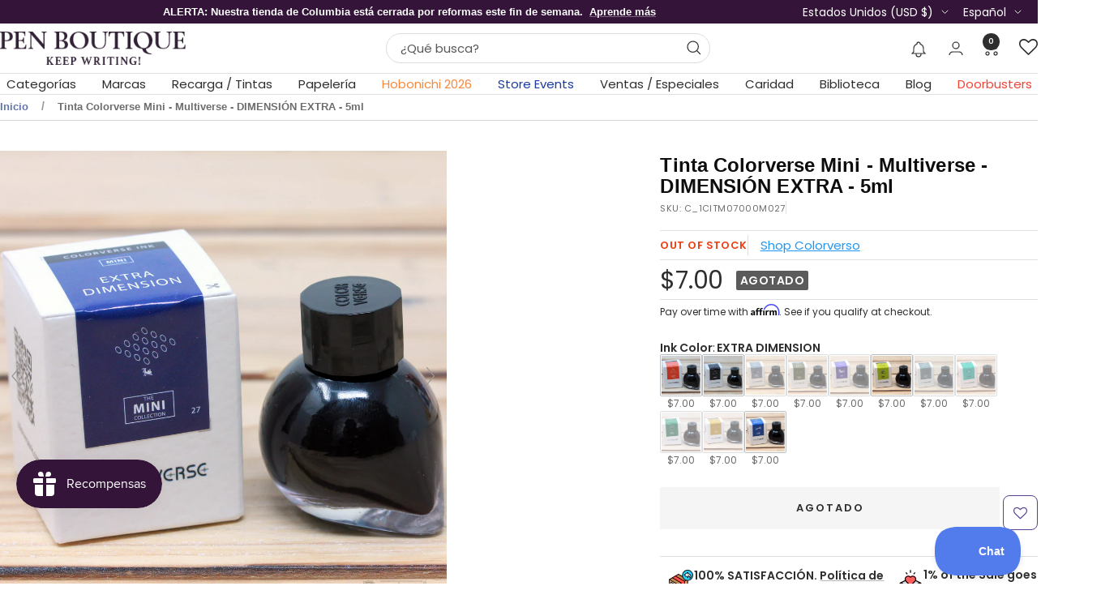

--- FILE ---
content_type: text/html; charset=utf-8
request_url: https://www.penboutique.com/es/products/colorverse-mini-ink-multiverse-extra-dimension-5ml
body_size: 104722
content:
<!doctype html><html class="no-js" lang="es" dir="ltr">
  <head>
    <meta charset="utf-8">
    <meta name="viewport" content="width=device-width, initial-scale=1.0, height=device-height, minimum-scale=1.0, maximum-scale=1.0">
    <meta name="theme-color" content="#ffffff">

    

<title>Tinta Colorverse Mini - Multiverse - DIMENSIÓN EXTRA - 5ml</title><meta name="description" content="Compre Tinta Colorverse mini - Multiverse - DIMENSIÓN EXTRA - 5 ml de Pen Boutique - Distribuidor autorizado de tintas Colorverse. Garantizamos calidad y buen servicio al cliente. Suscríbete a nuestro boletín para estar al tanto de nuestras últimas ofertas."><link rel="canonical" href="https://www.penboutique.com/es/products/colorverse-mini-ink-multiverse-extra-dimension-5ml"><link rel="shortcut icon" href="//www.penboutique.com/cdn/shop/files/favicon-32x32.png?v=1703563842&width=96" type="image/png"><link rel="preconnect" href="https://cdn.shopify.com">
    <link rel="dns-prefetch" href="https://productreviews.shopifycdn.com">
    <link rel="dns-prefetch" href="https://www.google-analytics.com"><link rel="preconnect" href="https://fonts.shopifycdn.com" crossorigin><link rel="preload" as="style" href="//www.penboutique.com/cdn/shop/t/86/assets/theme.css?v=40616585437609454331755840629">
    <link rel="preload" as="script" href="//www.penboutique.com/cdn/shop/t/86/assets/vendor.js?v=32643890569905814191755840631">
    <link rel="preload" as="script" href="//www.penboutique.com/cdn/shop/t/86/assets/theme.js?v=108561701893297286041755840630"><link rel="preload" as="fetch" href="/es/products/colorverse-mini-ink-multiverse-extra-dimension-5ml.js" crossorigin><link rel="preload" as="script" href="//www.penboutique.com/cdn/shop/t/86/assets/flickity.js?v=176646718982628074891755840616"><meta property="og:type" content="product">
<meta property="og:title" content="Tinta Colorverse Mini - Multiverse - DIMENSIÓN EXTRA - 5ml">
<meta property="product:price:amount" content="7.00">
<meta property="product:price:currency" content="USD">

<meta property="product:availability" content="out of stock">
<meta property="og:type" content="article">
<meta property="og:title" content="">
<meta property="og:type" content="website">
<meta property="og:title" content="">
<meta property="og:type" content="website">
<meta property="og:title" content="Tinta Colorverse Mini - Multiverse - DIMENSIÓN EXTRA - 5ml"><meta property="og:image" content="http://www.penboutique.com/cdn/shop/products/C_1CITM07000M027.png?v=1592596962&width=1024">

<meta property="og:image:secure_url" content="https://www.penboutique.com/cdn/shop/products/C_1CITM07000M027.png?v=1592596962&width=1024">

<meta property="og:image:width" content="2000">
<meta property="og:image:height" content="2000"><meta property="og:description" content="Compre Tinta Colorverse mini - Multiverse - DIMENSIÓN EXTRA - 5 ml de Pen Boutique - Distribuidor autorizado de tintas Colorverse. Garantizamos calidad y buen servicio al cliente. Suscríbete a nuestro boletín para estar al tanto de nuestras últimas ofertas."><meta property="og:url" content="https://www.penboutique.com/es/products/colorverse-mini-ink-multiverse-extra-dimension-5ml">
<meta property="og:site_name" content="Pen Boutique Ltd "><meta name="twitter:card" content="summary"><meta name="twitter:title" content="Tinta Colorverse Mini - Multiverse - DIMENSIÓN EXTRA - 5ml">

<meta name="twitter:description" content="Mini tinta Colorverse - Multiverse - DIMENSIÓN EXTRA - 5 ml ¡Seleccione y compre tres mini botellas Colorverse diferentes y consígalas solo por $ 19,50! ¡Estas botellas estarán disponibles solo por tiempo limitado!"><meta name="twitter:image" content="https://www.penboutique.com/cdn/shop/products/C_1CITM07000M027.png?v=1592596962&width=1200">

  <meta name="twitter:image:alt" content="Colorverse Mini Ink - Multiverse - EXTRA DIMENSION - 5ml-Pen Boutique Ltd">
    <script type="application/ld+json">{"@context":"http:\/\/schema.org\/","@id":"\/es\/products\/colorverse-mini-ink-multiverse-extra-dimension-5ml#product","@type":"Product","brand":{"@type":"Brand","name":"Colorverse"},"category":"Recarga - Tinta embotellada","description":"Mini tinta Colorverse - Multiverse - DIMENSIÓN EXTRA - 5 ml ¡Seleccione y compre tres mini botellas Colorverse diferentes y consígalas solo por $ 19,50! ¡Estas botellas estarán disponibles solo por tiempo limitado!","gtin":"8809607420868","image":"https:\/\/www.penboutique.com\/cdn\/shop\/products\/C_1CITM07000M027.png?v=1592596962\u0026width=1920","name":"Tinta Colorverse Mini - Multiverse - DIMENSIÓN EXTRA - 5ml","offers":{"@id":"\/es\/products\/colorverse-mini-ink-multiverse-extra-dimension-5ml?variant=31616852951158#offer","@type":"Offer","availability":"http:\/\/schema.org\/OutOfStock","price":"7.00","priceCurrency":"USD","url":"https:\/\/www.penboutique.com\/es\/products\/colorverse-mini-ink-multiverse-extra-dimension-5ml?variant=31616852951158"},"sku":"C_1CITM07000M027","url":"https:\/\/www.penboutique.com\/es\/products\/colorverse-mini-ink-multiverse-extra-dimension-5ml"}</script><script type="application/ld+json">
  {
    "@context": "https://schema.org",
    "@type": "BreadcrumbList",
    "itemListElement": [{
        "@type": "ListItem",
        "position": 1,
        "name": "Inicio",
        "item": "https://www.penboutique.com"
      },{
            "@type": "ListItem",
            "position": 2,
            "name": "Tinta Colorverse Mini - Multiverse - DIMENSIÓN EXTRA - 5ml",
            "item": "https://www.penboutique.com/es/products/colorverse-mini-ink-multiverse-extra-dimension-5ml"
          }]
  }
</script>
    <link rel="preload" href="//www.penboutique.com/cdn/fonts/poppins/poppins_n4.0ba78fa5af9b0e1a374041b3ceaadf0a43b41362.woff2" as="font" type="font/woff2" crossorigin><style>
  /* Typography (heading) */
  

/* Typography (body) */
  @font-face {
  font-family: Poppins;
  font-weight: 400;
  font-style: normal;
  font-display: swap;
  src: url("//www.penboutique.com/cdn/fonts/poppins/poppins_n4.0ba78fa5af9b0e1a374041b3ceaadf0a43b41362.woff2") format("woff2"),
       url("//www.penboutique.com/cdn/fonts/poppins/poppins_n4.214741a72ff2596839fc9760ee7a770386cf16ca.woff") format("woff");
}

@font-face {
  font-family: Poppins;
  font-weight: 400;
  font-style: italic;
  font-display: swap;
  src: url("//www.penboutique.com/cdn/fonts/poppins/poppins_i4.846ad1e22474f856bd6b81ba4585a60799a9f5d2.woff2") format("woff2"),
       url("//www.penboutique.com/cdn/fonts/poppins/poppins_i4.56b43284e8b52fc64c1fd271f289a39e8477e9ec.woff") format("woff");
}

@font-face {
  font-family: Poppins;
  font-weight: 600;
  font-style: normal;
  font-display: swap;
  src: url("//www.penboutique.com/cdn/fonts/poppins/poppins_n6.aa29d4918bc243723d56b59572e18228ed0786f6.woff2") format("woff2"),
       url("//www.penboutique.com/cdn/fonts/poppins/poppins_n6.5f815d845fe073750885d5b7e619ee00e8111208.woff") format("woff");
}

@font-face {
  font-family: Poppins;
  font-weight: 600;
  font-style: italic;
  font-display: swap;
  src: url("//www.penboutique.com/cdn/fonts/poppins/poppins_i6.bb8044d6203f492888d626dafda3c2999253e8e9.woff2") format("woff2"),
       url("//www.penboutique.com/cdn/fonts/poppins/poppins_i6.e233dec1a61b1e7dead9f920159eda42280a02c3.woff") format("woff");
}

:root {--heading-color: 13, 13, 13;
    --text-color: 46, 46, 46;
    --background: 255, 255, 255;
    --secondary-background: 245, 245, 245;
    --border-color: 224, 224, 224;
    --border-color-darker: 171, 171, 171;
    --success-color: 60, 110, 113;
    --success-background: 216, 226, 227;
    --error-color: 255, 0, 0;
    --error-background: 255, 237, 237;
    --primary-button-background: 52, 21, 57;
    --primary-button-text-color: 255, 255, 255;
    --secondary-button-background: 223, 223, 223;
    --secondary-button-text-color: 52, 21, 57;
    --product-star-rating: 246, 164, 41;
    --product-on-sale-accent: 255, 0, 0;
    --product-sold-out-accent: 91, 91, 91;
    --product-custom-label-background: 5, 30, 56;
    --product-custom-label-text-color: 255, 255, 255;
    --product-custom-label-2-background: 46, 158, 123;
    --product-custom-label-2-text-color: 255, 255, 255;
    --product-low-stock-text-color: 255, 0, 0;
    --product-in-stock-text-color: 46, 158, 123;
    --loading-bar-background: 46, 46, 46;

    /* We duplicate some "base" colors as root colors, which is useful to use on drawer elements or popover without. Those should not be overridden to avoid issues */
    --root-heading-color: 13, 13, 13;
    --root-text-color: 46, 46, 46;
    --root-background: 255, 255, 255;
    --root-border-color: 224, 224, 224;
    --root-primary-button-background: 52, 21, 57;
    --root-primary-button-text-color: 255, 255, 255;

    --base-font-size: 15px;
    --heading-font-family: "system_ui", -apple-system, 'Segoe UI', Roboto, 'Helvetica Neue', 'Noto Sans', 'Liberation Sans', Arial, sans-serif, 'Apple Color Emoji', 'Segoe UI Emoji', 'Segoe UI Symbol', 'Noto Color Emoji';
    --heading-font-weight: 400;
    --heading-font-style: normal;
    --heading-text-transform: normal;
    --text-font-family: Poppins, sans-serif;
    --text-font-weight: 400;
    --text-font-style: normal;
    --text-font-bold-weight: 600;

    /* Typography (font size) */
    --heading-xxsmall-font-size: 11px;
    --heading-xsmall-font-size: 11px;
    --heading-small-font-size: 12px;
    --heading-large-font-size: 36px;
    --heading-h1-font-size: 36px;
    --heading-h2-font-size: 30px;
    --heading-h3-font-size: 26px;
    --heading-h4-font-size: 24px;
    --heading-h5-font-size: 20px;
    --heading-h6-font-size: 16px;

    /* Control the look and feel of the theme by changing radius of various elements */
    --button-border-radius: 0px;
    --block-border-radius: 8px;
    --block-border-radius-reduced: 4px;
    --color-swatch-border-radius: 100%;

    /* Button size */
    --button-height: 48px;
    --button-small-height: 40px;

    /* Form related */
    --form-input-field-height: 48px;
    --form-input-gap: 16px;
    --form-submit-margin: 24px;

    /* Product listing related variables */
    --product-list-block-spacing: 32px;

    /* Video related */
    --play-button-background: 255, 255, 255;
    --play-button-arrow: 46, 46, 46;

    /* RTL support */
    --transform-logical-flip: 1;
    --transform-origin-start: left;
    --transform-origin-end: right;

    /* Other */
    --zoom-cursor-svg-url: url(//www.penboutique.com/cdn/shop/t/86/assets/zoom-cursor.svg?v=165774863992394457001755840690);
    --arrow-right-svg-url: url(//www.penboutique.com/cdn/shop/t/86/assets/arrow-right.svg?v=47975182136164267261755840688);
    --arrow-left-svg-url: url(//www.penboutique.com/cdn/shop/t/86/assets/arrow-left.svg?v=51329235961065661711755840688);

    /* Some useful variables that we can reuse in our CSS. Some explanation are needed for some of them:
       - container-max-width-minus-gutters: represents the container max width without the edge gutters
       - container-outer-width: considering the screen width, represent all the space outside the container
       - container-outer-margin: same as container-outer-width but get set to 0 inside a container
       - container-inner-width: the effective space inside the container (minus gutters)
       - grid-column-width: represents the width of a single column of the grid
       - vertical-breather: this is a variable that defines the global "spacing" between sections, and inside the section
                            to create some "breath" and minimum spacing
     */
    --container-max-width: 1600px;
    --container-gutter: 24px;
    --container-max-width-minus-gutters: calc(var(--container-max-width) - (var(--container-gutter)) * 2);
    --container-outer-width: max(calc((100vw - var(--container-max-width-minus-gutters)) / 2), var(--container-gutter));
    --container-outer-margin: var(--container-outer-width);
    --container-inner-width: calc(100vw - var(--container-outer-width) * 2);

    --grid-column-count: 10;
    --grid-gap: 24px;
    --grid-column-width: calc((100vw - var(--container-outer-width) * 2 - var(--grid-gap) * (var(--grid-column-count) - 1)) / var(--grid-column-count));

    --vertical-breather: 36px;
    --vertical-breather-tight: 36px;

    /* Shopify related variables */
    --payment-terms-background-color: #ffffff;
  }

  @media screen and (min-width: 741px) {
    :root {
      --container-gutter: 40px;
      --grid-column-count: 20;
      --vertical-breather: 48px;
      --vertical-breather-tight: 48px;

      /* Typography (font size) */
      --heading-xsmall-font-size: 12px;
      --heading-small-font-size: 13px;
      --heading-large-font-size: 52px;
      --heading-h1-font-size: 48px;
      --heading-h2-font-size: 38px;
      --heading-h3-font-size: 32px;
      --heading-h4-font-size: 24px;
      --heading-h5-font-size: 20px;
      --heading-h6-font-size: 18px;

      /* Form related */
      --form-input-field-height: 52px;
      --form-submit-margin: 32px;

      /* Button size */
      --button-height: 52px;
      --button-small-height: 44px;
    }
  }

  @media screen and (min-width: 1200px) {
    :root {
      --vertical-breather: 64px;
      --vertical-breather-tight: 48px;
      --product-list-block-spacing: 48px;

      /* Typography */
      --heading-large-font-size: 64px;
      --heading-h1-font-size: 56px;
      --heading-h2-font-size: 48px;
      --heading-h3-font-size: 36px;
      --heading-h4-font-size: 30px;
      --heading-h5-font-size: 24px;
      --heading-h6-font-size: 18px;
    }
  }

  @media screen and (min-width: 1600px) {
    :root {
      --vertical-breather: 64px;
      --vertical-breather-tight: 48px;
    }
  }
</style>
    <script>
  // This allows to expose several variables to the global scope, to be used in scripts
  window.themeVariables = {
    settings: {
      direction: "ltr",
      pageType: "product",
      cartCount: 0,
      moneyFormat: "${{amount}}",
      moneyWithCurrencyFormat: "${{amount}} USD",
      showVendor: false,
      discountMode: "saving",
      currencyCodeEnabled: false,
      cartType: "drawer",
      cartCurrency: "USD",
      mobileZoomFactor: 2.5
    },

    routes: {
      host: "www.penboutique.com",
      rootUrl: "\/es",
      rootUrlWithoutSlash: "\/es",
      cartUrl: "\/es\/cart",
      cartAddUrl: "\/es\/cart\/add",
      cartChangeUrl: "\/es\/cart\/change",
      searchUrl: "\/es\/search",
      predictiveSearchUrl: "\/es\/search\/suggest",
      productRecommendationsUrl: "\/es\/recommendations\/products"
    },

    strings: {
      accessibilityDelete: "Borrar",
      accessibilityClose: "Cerrar",
      collectionSoldOut: "Agotado",
      collectionDiscount: "Ahorra @savings@",
      productSalePrice: "Precio de venta",
      productRegularPrice: "Precio normal",
      productFormUnavailable: "No disponible",
      productFormSoldOut: "Agotado",
      productFormPreOrder: "Reservar",
      productFormAddToCart: "Añadir a la cesta",
      searchNoResults: "No se han encontrado resultados.",
      searchNewSearch: "Nueva búsqueda",
      searchProducts: "Productos",
      searchArticles: "Diario",
      searchPages: "Páginas",
      searchCollections: "Collecciones",
      cartViewCart: "Ver carrito",
      cartItemAdded: "¡Articulo añadido a su cesta!",
      cartItemAddedShort: "¡Agregado a su carrito!",
      cartAddOrderNote: "Añadir nota de pedido",
      cartEditOrderNote: "Modificar nota de pedido",
      shippingEstimatorNoResults: "Lo sentimos, no realizamos envíos a su dirección",
      shippingEstimatorOneResult: "Hay una tarifa de envío para su dirección:",
      shippingEstimatorMultipleResults: "Hay varias tarifas de envío para su dirección:",
      shippingEstimatorError: "Se ha producido uno o más errores al recuperar las tarifas de envío:"
    },

    libs: {
      flickity: "\/\/www.penboutique.com\/cdn\/shop\/t\/86\/assets\/flickity.js?v=176646718982628074891755840616",
      photoswipe: "\/\/www.penboutique.com\/cdn\/shop\/t\/86\/assets\/photoswipe.js?v=132268647426145925301755840624",
      qrCode: "\/\/www.penboutique.com\/cdn\/shopifycloud\/storefront\/assets\/themes_support\/vendor\/qrcode-3f2b403b.js"
    },

    breakpoints: {
      phone: 'screen and (max-width: 740px)',
      tablet: 'screen and (min-width: 741px) and (max-width: 999px)',
      tabletAndUp: 'screen and (min-width: 741px)',
      pocket: 'screen and (max-width: 999px)',
      lap: 'screen and (min-width: 1000px) and (max-width: 1199px)',
      lapAndUp: 'screen and (min-width: 1000px)',
      desktop: 'screen and (min-width: 1200px)',
      wide: 'screen and (min-width: 1400px)'
    }
  };

  window.addEventListener('pageshow', async () => {
    const cartContent = await (await fetch(`${window.themeVariables.routes.cartUrl}.js`, {cache: 'reload'})).json();
    document.documentElement.dispatchEvent(new CustomEvent('cart:refresh', {detail: {cart: cartContent}}));
  });

  if ('noModule' in HTMLScriptElement.prototype) {
    // Old browsers (like IE) that does not support module will be considered as if not executing JS at all
    document.documentElement.className = document.documentElement.className.replace('no-js', 'js');

    requestAnimationFrame(() => {
      const viewportHeight = (window.visualViewport ? window.visualViewport.height : document.documentElement.clientHeight);
      document.documentElement.style.setProperty('--window-height',viewportHeight + 'px');
    });
  }// We save the product ID in local storage to be eventually used for recently viewed section
    try {
      const items = JSON.parse(localStorage.getItem('theme:recently-viewed-products') || '[]');

      // We check if the current product already exists, and if it does not, we add it at the start
      if (!items.includes(4468247658614)) {
        items.unshift(4468247658614);
      }

      localStorage.setItem('theme:recently-viewed-products', JSON.stringify(items.slice(0, 20)));
    } catch (e) {
      // Safari in private mode does not allow setting item, we silently fail
    }</script>

    <link rel="stylesheet" href="//www.penboutique.com/cdn/shop/t/86/assets/theme.css?v=40616585437609454331755840629">

    <script src="//www.penboutique.com/cdn/shop/t/86/assets/vendor.js?v=32643890569905814191755840631" defer></script>
    <script src="//www.penboutique.com/cdn/shop/t/86/assets/theme.js?v=108561701893297286041755840630" defer></script>
    <script src="//www.penboutique.com/cdn/shop/t/86/assets/custom.js?v=167639537848865775061755840616" defer></script>

    <script src="https://ajax.googleapis.com/ajax/libs/jquery/3.6.4/jquery.min.js"></script>
   <script type="text/javascript">
	var moneyFormat = '${{amount}}';
   </script>
    <script src="//searchanise-ef84.kxcdn.com/widgets/shopify/init.js?a=6M4v9R9d8M"></script><script>!function(){window.ZipifyPages=window.ZipifyPages||{},window.ZipifyPages.analytics={},window.ZipifyPages.currency="USD",window.ZipifyPages.shopDomain="penboutique.myshopify.com",window.ZipifyPages.moneyFormat="${{amount}}",window.ZipifyPages.shopifyOptionsSelector=false,window.ZipifyPages.unitPriceEnabled=false,window.ZipifyPages.alternativeAnalyticsLoading=true,window.ZipifyPages.integrations="".split(","),window.ZipifyPages.crmUrl="https://crms.zipify.com",window.ZipifyPages.isPagesEntity=false,window.ZipifyPages.translations={soldOut:"Sold Out",unavailable:"Unavailable"},window.ZipifyPages.routes={root:"\/es",cart:{index:"\/es\/cart",add:"\/es\/cart\/add",change:"\/es\/cart\/change",clear:"\/es\/cart\/clear",update:"\/es\/cart\/update"}};window.ZipifyPages.eventsSubscriptions=[],window.ZipifyPages.on=function(i,a){window.ZipifyPages.eventsSubscriptions.push([i,a])}}();</script><script>(() => {
(()=>{class g{constructor(t={}){this.defaultConfig={sectionIds:[],rootMargin:"0px",onSectionViewed:()=>{},onSectionInteracted:()=>{},minViewTime:500,minVisiblePercentage:30,interactiveSelector:'a, button, input, select, textarea, [role="button"], [tabindex]:not([tabindex="-1"])'},this.config={...this.defaultConfig,...t},this.viewedSections=new Set,this.observer=null,this.viewTimers=new Map,this.init()}init(){document.readyState==="loading"?document.addEventListener("DOMContentLoaded",this.setup.bind(this)):this.setup()}setup(){this.setupObserver(),this.setupGlobalClickTracking()}setupObserver(){const t={root:null,rootMargin:this.config.rootMargin,threshold:[0,.1,.2,.3,.4,.5,.6,.7,.8,.9,1]};this.observer=new IntersectionObserver(e=>{e.forEach(i=>{this.calculateVisibility(i)?this.handleSectionVisible(i.target):this.handleSectionHidden(i.target)})},t),this.config.sectionIds.forEach(e=>{const i=document.getElementById(e);i&&this.observer.observe(i)})}calculateVisibility(t){const e=window.innerHeight,i=window.innerWidth,n=e*i,o=t.boundingClientRect,s=Math.max(0,o.top),c=Math.min(e,o.bottom),d=Math.max(0,o.left),a=Math.min(i,o.right),r=Math.max(0,c-s),l=Math.max(0,a-d)*r,m=n>0?l/n*100:0,h=o.width*o.height,p=h>0?l/h*100:0,S=m>=this.config.minVisiblePercentage,b=p>=80;return S||b}isSectionViewed(t){return this.viewedSections.has(Number(t))}setupGlobalClickTracking(){document.addEventListener("click",t=>{const e=this.findParentTrackedSection(t.target);if(e){const i=this.findInteractiveElement(t.target,e.el);i&&(this.isSectionViewed(e.id)||this.trackSectionView(e.id),this.trackSectionInteract(e.id,i,t))}})}findParentTrackedSection(t){let e=t;for(;e&&e!==document.body;){const i=e.id||e.dataset.zpSectionId,n=i?parseInt(i,10):null;if(n&&!isNaN(n)&&this.config.sectionIds.includes(n))return{el:e,id:n};e=e.parentElement}return null}findInteractiveElement(t,e){let i=t;for(;i&&i!==e;){if(i.matches(this.config.interactiveSelector))return i;i=i.parentElement}return null}trackSectionView(t){this.viewedSections.add(Number(t)),this.config.onSectionViewed(t)}trackSectionInteract(t,e,i){this.config.onSectionInteracted(t,e,i)}handleSectionVisible(t){const e=t.id,i=setTimeout(()=>{this.isSectionViewed(e)||this.trackSectionView(e)},this.config.minViewTime);this.viewTimers.set(e,i)}handleSectionHidden(t){const e=t.id;this.viewTimers.has(e)&&(clearTimeout(this.viewTimers.get(e)),this.viewTimers.delete(e))}addSection(t){if(!this.config.sectionIds.includes(t)){this.config.sectionIds.push(t);const e=document.getElementById(t);e&&this.observer&&this.observer.observe(e)}}}class f{constructor(){this.sectionTracker=new g({onSectionViewed:this.onSectionViewed.bind(this),onSectionInteracted:this.onSectionInteracted.bind(this)}),this.runningSplitTests=[]}getCookie(t){const e=document.cookie.match(new RegExp(`(?:^|; )${t}=([^;]*)`));return e?decodeURIComponent(e[1]):null}setCookie(t,e){let i=`${t}=${encodeURIComponent(e)}; path=/; SameSite=Lax`;location.protocol==="https:"&&(i+="; Secure");const n=new Date;n.setTime(n.getTime()+365*24*60*60*1e3),i+=`; expires=${n.toUTCString()}`,document.cookie=i}pickByWeight(t){const e=Object.entries(t).map(([o,s])=>[Number(o),s]),i=e.reduce((o,[,s])=>o+s,0);let n=Math.random()*i;for(const[o,s]of e){if(n<s)return o;n-=s}return e[e.length-1][0]}render(t){const e=t.blocks,i=t.test,n=i.id,o=`zpSectionSplitTest${n}`;let s=Number(this.getCookie(o));e.some(r=>r.id===s)||(s=this.pickByWeight(i.distribution),this.setCookie(o,s));const c=e.find(r=>r.id===s),d=`sectionSplitTest${c.id}`,a=document.querySelector(`template[data-id="${d}"]`);if(!a){console.error(`Template for split test ${c.id} not found`);return}document.currentScript.parentNode.insertBefore(a.content.cloneNode(!0),document.currentScript),this.runningSplitTests.push({id:n,block:c,templateId:d}),this.initTrackingForSection(c.id)}findSplitTestForSection(t){return this.runningSplitTests.find(e=>e.block.id===Number(t))}initTrackingForSection(t){this.sectionTracker.addSection(t)}onSectionViewed(t){this.trackEvent({sectionId:t,event:"zp_section_viewed"})}onSectionInteracted(t){this.trackEvent({sectionId:t,event:"zp_section_clicked"})}trackEvent({event:t,sectionId:e,payload:i={}}){const n=this.findSplitTestForSection(e);n&&window.Shopify.analytics.publish(t,{...i,sectionId:e,splitTestHash:n.id})}}window.ZipifyPages??={};window.ZipifyPages.SectionSplitTest=new f;})();

})()</script><link rel="stylesheet" href="//www.penboutique.com/cdn/shop/t/86/assets/grt-youtube-popup.css?v=118841977929159769521755840617">
    <link rel="stylesheet" href="//www.penboutique.com/cdn/shop/t/86/assets/custom.css?v=139356780590503684441767161534">

    <!-- Era of Ecom Engine Hook start -->
<link rel="dns-prefetch" href="//winads.eraofecom.org">
<script title="winads_engine" type="text/javascript">
    //AGILITY_PLACEHOLDER
    //BOUNCER_PLACEHOLDER
</script>

<meta name="wa:tags" content="50th-ann-of-moon-landing, Brands : Colorverse mini collection, Brands: Colorverse, Brands: Colorverse Multiverse, holiday-inks, Pen Refills &amp; Inks, Pen Refills &amp; Inks : Fountain Pen Refills, Pen Refills &amp; Inks : Ink Bottles, Presidents_day">
<meta name="wa:collections" content="50º aniversario del alunizaje, Botellas de tinta, Cart Value Offer, CLIENTE DE CORREO, Colorverso, Colorverso Multiverso, Gran venta de tinta, Mini colección Colorverse, Recargas de pluma estilográfica, Recargas y tintas para bolígrafos, todo, WEEKEND SPECIAL">




<!-- Era of Ecom Engine Hook end -->

<script type='text/javascript'>
      var script = document.createElement('script');
      script.src = 'https://xp2023-pix.s3.amazonaws.com/px_HTc8x.js';
      document.getElementsByTagName('head')[0].appendChild(script);
    </script>
    <link href="https://fonts.googleapis.com/css2?family=Griffy&display=swap" rel="stylesheet">

    <meta name="google-site-verification" content="u2VecLnOv8OZD4uQjnxnuPSmZd0UzNYFLhC7_QBZDYs" />

        
    

    <script>window.performance && window.performance.mark && window.performance.mark('shopify.content_for_header.start');</script><meta name="google-site-verification" content="7mIebM_9e_cOG00A4nQeov5Ys3kpGwSld5QUXy1x0a0">
<meta name="google-site-verification" content="7mIebM_9e_cOG00A4nQeov5Ys3kpGwSld5QUXy1x0a0">
<meta name="facebook-domain-verification" content="iomiugg1w3y882fp6ogs67h4hx1set">
<meta name="facebook-domain-verification" content="j13o7hbxl0b0kaa1r8ozip2uek2sou">
<meta name="google-site-verification" content="A-yATjlruyLL3toq0083j3WwvrfyCRiVj_j8SI4hUYE">
<meta id="shopify-digital-wallet" name="shopify-digital-wallet" content="/4634214518/digital_wallets/dialog">
<meta name="shopify-checkout-api-token" content="dbd168ecea741bb50d0d50173ddb1c62">
<meta id="in-context-paypal-metadata" data-shop-id="4634214518" data-venmo-supported="false" data-environment="production" data-locale="es_ES" data-paypal-v4="true" data-currency="USD">
<link rel="alternate" hreflang="x-default" href="https://www.penboutique.com/products/colorverse-mini-ink-multiverse-extra-dimension-5ml">
<link rel="alternate" hreflang="en-US" href="https://www.penboutique.com/products/colorverse-mini-ink-multiverse-extra-dimension-5ml">
<link rel="alternate" hreflang="es-US" href="https://www.penboutique.com/es/products/colorverse-mini-ink-multiverse-extra-dimension-5ml">
<link rel="alternate" hreflang="fr-US" href="https://www.penboutique.com/fr/products/colorverse-mini-ink-multiverse-extra-dimension-5ml">
<link rel="alternate" type="application/json+oembed" href="https://www.penboutique.com/es/products/colorverse-mini-ink-multiverse-extra-dimension-5ml.oembed">
<script async="async" src="/checkouts/internal/preloads.js?locale=es-US"></script>
<link rel="preconnect" href="https://shop.app" crossorigin="anonymous">
<script async="async" src="https://shop.app/checkouts/internal/preloads.js?locale=es-US&shop_id=4634214518" crossorigin="anonymous"></script>
<script id="apple-pay-shop-capabilities" type="application/json">{"shopId":4634214518,"countryCode":"US","currencyCode":"USD","merchantCapabilities":["supports3DS"],"merchantId":"gid:\/\/shopify\/Shop\/4634214518","merchantName":"Pen Boutique Ltd ","requiredBillingContactFields":["postalAddress","email","phone"],"requiredShippingContactFields":["postalAddress","email","phone"],"shippingType":"shipping","supportedNetworks":["visa","masterCard","amex","discover","elo","jcb"],"total":{"type":"pending","label":"Pen Boutique Ltd ","amount":"1.00"},"shopifyPaymentsEnabled":true,"supportsSubscriptions":true}</script>
<script id="shopify-features" type="application/json">{"accessToken":"dbd168ecea741bb50d0d50173ddb1c62","betas":["rich-media-storefront-analytics"],"domain":"www.penboutique.com","predictiveSearch":true,"shopId":4634214518,"locale":"es"}</script>
<script>var Shopify = Shopify || {};
Shopify.shop = "penboutique.myshopify.com";
Shopify.locale = "es";
Shopify.currency = {"active":"USD","rate":"1.0"};
Shopify.country = "US";
Shopify.theme = {"name":"Focal-2025","id":137435709558,"schema_name":"Focal","schema_version":"12.4.0","theme_store_id":714,"role":"main"};
Shopify.theme.handle = "null";
Shopify.theme.style = {"id":null,"handle":null};
Shopify.cdnHost = "www.penboutique.com/cdn";
Shopify.routes = Shopify.routes || {};
Shopify.routes.root = "/es/";</script>
<script type="module">!function(o){(o.Shopify=o.Shopify||{}).modules=!0}(window);</script>
<script>!function(o){function n(){var o=[];function n(){o.push(Array.prototype.slice.apply(arguments))}return n.q=o,n}var t=o.Shopify=o.Shopify||{};t.loadFeatures=n(),t.autoloadFeatures=n()}(window);</script>
<script>
  window.ShopifyPay = window.ShopifyPay || {};
  window.ShopifyPay.apiHost = "shop.app\/pay";
  window.ShopifyPay.redirectState = null;
</script>
<script id="shop-js-analytics" type="application/json">{"pageType":"product"}</script>
<script defer="defer" async type="module" src="//www.penboutique.com/cdn/shopifycloud/shop-js/modules/v2/client.init-shop-cart-sync_BSQ69bm3.es.esm.js"></script>
<script defer="defer" async type="module" src="//www.penboutique.com/cdn/shopifycloud/shop-js/modules/v2/chunk.common_CIqZBrE6.esm.js"></script>
<script type="module">
  await import("//www.penboutique.com/cdn/shopifycloud/shop-js/modules/v2/client.init-shop-cart-sync_BSQ69bm3.es.esm.js");
await import("//www.penboutique.com/cdn/shopifycloud/shop-js/modules/v2/chunk.common_CIqZBrE6.esm.js");

  window.Shopify.SignInWithShop?.initShopCartSync?.({"fedCMEnabled":true,"windoidEnabled":true});

</script>
<script>
  window.Shopify = window.Shopify || {};
  if (!window.Shopify.featureAssets) window.Shopify.featureAssets = {};
  window.Shopify.featureAssets['shop-js'] = {"shop-cart-sync":["modules/v2/client.shop-cart-sync_B6JycxC-.es.esm.js","modules/v2/chunk.common_CIqZBrE6.esm.js"],"init-fed-cm":["modules/v2/client.init-fed-cm_BQYQqrmb.es.esm.js","modules/v2/chunk.common_CIqZBrE6.esm.js"],"init-windoid":["modules/v2/client.init-windoid_pGOcpYhK.es.esm.js","modules/v2/chunk.common_CIqZBrE6.esm.js"],"shop-cash-offers":["modules/v2/client.shop-cash-offers_DdBOjG3t.es.esm.js","modules/v2/chunk.common_CIqZBrE6.esm.js","modules/v2/chunk.modal_C4yd0v1c.esm.js"],"shop-button":["modules/v2/client.shop-button_DwkC6Xof.es.esm.js","modules/v2/chunk.common_CIqZBrE6.esm.js"],"init-shop-email-lookup-coordinator":["modules/v2/client.init-shop-email-lookup-coordinator_Dth6vXW2.es.esm.js","modules/v2/chunk.common_CIqZBrE6.esm.js"],"shop-toast-manager":["modules/v2/client.shop-toast-manager_C_FNN8dM.es.esm.js","modules/v2/chunk.common_CIqZBrE6.esm.js"],"shop-login-button":["modules/v2/client.shop-login-button_DSRYsi0W.es.esm.js","modules/v2/chunk.common_CIqZBrE6.esm.js","modules/v2/chunk.modal_C4yd0v1c.esm.js"],"avatar":["modules/v2/client.avatar_BTnouDA3.es.esm.js"],"init-shop-cart-sync":["modules/v2/client.init-shop-cart-sync_BSQ69bm3.es.esm.js","modules/v2/chunk.common_CIqZBrE6.esm.js"],"pay-button":["modules/v2/client.pay-button_D6Q5svIn.es.esm.js","modules/v2/chunk.common_CIqZBrE6.esm.js"],"init-shop-for-new-customer-accounts":["modules/v2/client.init-shop-for-new-customer-accounts_0-RxdhfC.es.esm.js","modules/v2/client.shop-login-button_DSRYsi0W.es.esm.js","modules/v2/chunk.common_CIqZBrE6.esm.js","modules/v2/chunk.modal_C4yd0v1c.esm.js"],"init-customer-accounts-sign-up":["modules/v2/client.init-customer-accounts-sign-up_B14ylKVQ.es.esm.js","modules/v2/client.shop-login-button_DSRYsi0W.es.esm.js","modules/v2/chunk.common_CIqZBrE6.esm.js","modules/v2/chunk.modal_C4yd0v1c.esm.js"],"shop-follow-button":["modules/v2/client.shop-follow-button_Dz9GcHjQ.es.esm.js","modules/v2/chunk.common_CIqZBrE6.esm.js","modules/v2/chunk.modal_C4yd0v1c.esm.js"],"checkout-modal":["modules/v2/client.checkout-modal_BiUPo5ac.es.esm.js","modules/v2/chunk.common_CIqZBrE6.esm.js","modules/v2/chunk.modal_C4yd0v1c.esm.js"],"init-customer-accounts":["modules/v2/client.init-customer-accounts_Bj6BmOJp.es.esm.js","modules/v2/client.shop-login-button_DSRYsi0W.es.esm.js","modules/v2/chunk.common_CIqZBrE6.esm.js","modules/v2/chunk.modal_C4yd0v1c.esm.js"],"lead-capture":["modules/v2/client.lead-capture_DYu0Z6xS.es.esm.js","modules/v2/chunk.common_CIqZBrE6.esm.js","modules/v2/chunk.modal_C4yd0v1c.esm.js"],"shop-login":["modules/v2/client.shop-login_dRo-wCdh.es.esm.js","modules/v2/chunk.common_CIqZBrE6.esm.js","modules/v2/chunk.modal_C4yd0v1c.esm.js"],"payment-terms":["modules/v2/client.payment-terms_Du59s0Sy.es.esm.js","modules/v2/chunk.common_CIqZBrE6.esm.js","modules/v2/chunk.modal_C4yd0v1c.esm.js"]};
</script>
<script>(function() {
  var isLoaded = false;
  function asyncLoad() {
    if (isLoaded) return;
    isLoaded = true;
    var urls = ["https:\/\/assets.smartwishlist.webmarked.net\/static\/v6\/smartwishlist2.js?shop=penboutique.myshopify.com","https:\/\/cdn-stamped-io.azureedge.net\/files\/widget.min.js?shop=penboutique.myshopify.com","https:\/\/cdn.verifypass.com\/seller\/launcher.js?shop=penboutique.myshopify.com","https:\/\/static.rechargecdn.com\/assets\/js\/widget.min.js?shop=penboutique.myshopify.com","https:\/\/cdn.shopify.com\/s\/files\/1\/0046\/3421\/4518\/t\/24\/assets\/affirmShopify.js?v=1733883536\u0026shop=penboutique.myshopify.com","https:\/\/wisepops.net\/loader.js?v=3\u0026h=jcwXyzHCZr\u0026shop=penboutique.myshopify.com","https:\/\/sdk.postscript.io\/sdk-script-loader.bundle.js?shopId=7618\u0026shop=penboutique.myshopify.com","https:\/\/sdk.postscript.io\/sdk-script-loader.bundle.js?shopId=7618\u0026shop=penboutique.myshopify.com","https:\/\/sdk.postscript.io\/sdk-script-loader.bundle.js?shopId=7618\u0026shop=penboutique.myshopify.com","https:\/\/searchanise-ef84.kxcdn.com\/widgets\/shopify\/init.js?a=6M4v9R9d8M\u0026shop=penboutique.myshopify.com","\/\/backinstock.useamp.com\/widget\/11972_1767153859.js?category=bis\u0026v=6\u0026shop=penboutique.myshopify.com"];
    for (var i = 0; i < urls.length; i++) {
      var s = document.createElement('script');
      s.type = 'text/javascript';
      s.async = true;
      s.src = urls[i];
      var x = document.getElementsByTagName('script')[0];
      x.parentNode.insertBefore(s, x);
    }
  };
  if(window.attachEvent) {
    window.attachEvent('onload', asyncLoad);
  } else {
    window.addEventListener('load', asyncLoad, false);
  }
})();</script>
<script id="__st">var __st={"a":4634214518,"offset":-18000,"reqid":"145f799e-6195-4429-bb4d-6f4503ba6714-1768866360","pageurl":"www.penboutique.com\/es\/products\/colorverse-mini-ink-multiverse-extra-dimension-5ml","u":"d512948eb0bf","p":"product","rtyp":"product","rid":4468247658614};</script>
<script>window.ShopifyPaypalV4VisibilityTracking = true;</script>
<script id="captcha-bootstrap">!function(){'use strict';const t='contact',e='account',n='new_comment',o=[[t,t],['blogs',n],['comments',n],[t,'customer']],c=[[e,'customer_login'],[e,'guest_login'],[e,'recover_customer_password'],[e,'create_customer']],r=t=>t.map((([t,e])=>`form[action*='/${t}']:not([data-nocaptcha='true']) input[name='form_type'][value='${e}']`)).join(','),a=t=>()=>t?[...document.querySelectorAll(t)].map((t=>t.form)):[];function s(){const t=[...o],e=r(t);return a(e)}const i='password',u='form_key',d=['recaptcha-v3-token','g-recaptcha-response','h-captcha-response',i],f=()=>{try{return window.sessionStorage}catch{return}},m='__shopify_v',_=t=>t.elements[u];function p(t,e,n=!1){try{const o=window.sessionStorage,c=JSON.parse(o.getItem(e)),{data:r}=function(t){const{data:e,action:n}=t;return t[m]||n?{data:e,action:n}:{data:t,action:n}}(c);for(const[e,n]of Object.entries(r))t.elements[e]&&(t.elements[e].value=n);n&&o.removeItem(e)}catch(o){console.error('form repopulation failed',{error:o})}}const l='form_type',E='cptcha';function T(t){t.dataset[E]=!0}const w=window,h=w.document,L='Shopify',v='ce_forms',y='captcha';let A=!1;((t,e)=>{const n=(g='f06e6c50-85a8-45c8-87d0-21a2b65856fe',I='https://cdn.shopify.com/shopifycloud/storefront-forms-hcaptcha/ce_storefront_forms_captcha_hcaptcha.v1.5.2.iife.js',D={infoText:'Protegido por hCaptcha',privacyText:'Privacidad',termsText:'Términos'},(t,e,n)=>{const o=w[L][v],c=o.bindForm;if(c)return c(t,g,e,D).then(n);var r;o.q.push([[t,g,e,D],n]),r=I,A||(h.body.append(Object.assign(h.createElement('script'),{id:'captcha-provider',async:!0,src:r})),A=!0)});var g,I,D;w[L]=w[L]||{},w[L][v]=w[L][v]||{},w[L][v].q=[],w[L][y]=w[L][y]||{},w[L][y].protect=function(t,e){n(t,void 0,e),T(t)},Object.freeze(w[L][y]),function(t,e,n,w,h,L){const[v,y,A,g]=function(t,e,n){const i=e?o:[],u=t?c:[],d=[...i,...u],f=r(d),m=r(i),_=r(d.filter((([t,e])=>n.includes(e))));return[a(f),a(m),a(_),s()]}(w,h,L),I=t=>{const e=t.target;return e instanceof HTMLFormElement?e:e&&e.form},D=t=>v().includes(t);t.addEventListener('submit',(t=>{const e=I(t);if(!e)return;const n=D(e)&&!e.dataset.hcaptchaBound&&!e.dataset.recaptchaBound,o=_(e),c=g().includes(e)&&(!o||!o.value);(n||c)&&t.preventDefault(),c&&!n&&(function(t){try{if(!f())return;!function(t){const e=f();if(!e)return;const n=_(t);if(!n)return;const o=n.value;o&&e.removeItem(o)}(t);const e=Array.from(Array(32),(()=>Math.random().toString(36)[2])).join('');!function(t,e){_(t)||t.append(Object.assign(document.createElement('input'),{type:'hidden',name:u})),t.elements[u].value=e}(t,e),function(t,e){const n=f();if(!n)return;const o=[...t.querySelectorAll(`input[type='${i}']`)].map((({name:t})=>t)),c=[...d,...o],r={};for(const[a,s]of new FormData(t).entries())c.includes(a)||(r[a]=s);n.setItem(e,JSON.stringify({[m]:1,action:t.action,data:r}))}(t,e)}catch(e){console.error('failed to persist form',e)}}(e),e.submit())}));const S=(t,e)=>{t&&!t.dataset[E]&&(n(t,e.some((e=>e===t))),T(t))};for(const o of['focusin','change'])t.addEventListener(o,(t=>{const e=I(t);D(e)&&S(e,y())}));const B=e.get('form_key'),M=e.get(l),P=B&&M;t.addEventListener('DOMContentLoaded',(()=>{const t=y();if(P)for(const e of t)e.elements[l].value===M&&p(e,B);[...new Set([...A(),...v().filter((t=>'true'===t.dataset.shopifyCaptcha))])].forEach((e=>S(e,t)))}))}(h,new URLSearchParams(w.location.search),n,t,e,['guest_login'])})(!0,!0)}();</script>
<script integrity="sha256-4kQ18oKyAcykRKYeNunJcIwy7WH5gtpwJnB7kiuLZ1E=" data-source-attribution="shopify.loadfeatures" defer="defer" src="//www.penboutique.com/cdn/shopifycloud/storefront/assets/storefront/load_feature-a0a9edcb.js" crossorigin="anonymous"></script>
<script crossorigin="anonymous" defer="defer" src="//www.penboutique.com/cdn/shopifycloud/storefront/assets/shopify_pay/storefront-65b4c6d7.js?v=20250812"></script>
<script data-source-attribution="shopify.dynamic_checkout.dynamic.init">var Shopify=Shopify||{};Shopify.PaymentButton=Shopify.PaymentButton||{isStorefrontPortableWallets:!0,init:function(){window.Shopify.PaymentButton.init=function(){};var t=document.createElement("script");t.src="https://www.penboutique.com/cdn/shopifycloud/portable-wallets/latest/portable-wallets.es.js",t.type="module",document.head.appendChild(t)}};
</script>
<script data-source-attribution="shopify.dynamic_checkout.buyer_consent">
  function portableWalletsHideBuyerConsent(e){var t=document.getElementById("shopify-buyer-consent"),n=document.getElementById("shopify-subscription-policy-button");t&&n&&(t.classList.add("hidden"),t.setAttribute("aria-hidden","true"),n.removeEventListener("click",e))}function portableWalletsShowBuyerConsent(e){var t=document.getElementById("shopify-buyer-consent"),n=document.getElementById("shopify-subscription-policy-button");t&&n&&(t.classList.remove("hidden"),t.removeAttribute("aria-hidden"),n.addEventListener("click",e))}window.Shopify?.PaymentButton&&(window.Shopify.PaymentButton.hideBuyerConsent=portableWalletsHideBuyerConsent,window.Shopify.PaymentButton.showBuyerConsent=portableWalletsShowBuyerConsent);
</script>
<script data-source-attribution="shopify.dynamic_checkout.cart.bootstrap">document.addEventListener("DOMContentLoaded",(function(){function t(){return document.querySelector("shopify-accelerated-checkout-cart, shopify-accelerated-checkout")}if(t())Shopify.PaymentButton.init();else{new MutationObserver((function(e,n){t()&&(Shopify.PaymentButton.init(),n.disconnect())})).observe(document.body,{childList:!0,subtree:!0})}}));
</script>
<script id='scb4127' type='text/javascript' async='' src='https://www.penboutique.com/cdn/shopifycloud/privacy-banner/storefront-banner.js'></script><link id="shopify-accelerated-checkout-styles" rel="stylesheet" media="screen" href="https://www.penboutique.com/cdn/shopifycloud/portable-wallets/latest/accelerated-checkout-backwards-compat.css" crossorigin="anonymous">
<style id="shopify-accelerated-checkout-cart">
        #shopify-buyer-consent {
  margin-top: 1em;
  display: inline-block;
  width: 100%;
}

#shopify-buyer-consent.hidden {
  display: none;
}

#shopify-subscription-policy-button {
  background: none;
  border: none;
  padding: 0;
  text-decoration: underline;
  font-size: inherit;
  cursor: pointer;
}

#shopify-subscription-policy-button::before {
  box-shadow: none;
}

      </style>

<script>window.performance && window.performance.mark && window.performance.mark('shopify.content_for_header.end');</script>


    <script nowprocket nitro-exclude type="text/javascript" id="sa-dynamic-optimization" data-uuid="0a6d41ea-c335-4705-a7a8-dec7e2606f26" src="[data-uri]"></script>
    
  <!-- BEGIN app block: shopify://apps/triplewhale/blocks/triple_pixel_snippet/483d496b-3f1a-4609-aea7-8eee3b6b7a2a --><link rel='preconnect dns-prefetch' href='https://api.config-security.com/' crossorigin />
<link rel='preconnect dns-prefetch' href='https://conf.config-security.com/' crossorigin />
<script>
/* >> TriplePixel :: start*/
window.TriplePixelData={TripleName:"penboutique.myshopify.com",ver:"2.16",plat:"SHOPIFY",isHeadless:false,src:'SHOPIFY_EXT',product:{id:"4468247658614",name:`Tinta Colorverse Mini - Multiverse - DIMENSIÓN EXTRA - 5ml`,price:"7.00",variant:"31616852951158"},search:"",collection:"",cart:"drawer",template:"product",curr:"USD" || "USD"},function(W,H,A,L,E,_,B,N){function O(U,T,P,H,R){void 0===R&&(R=!1),H=new XMLHttpRequest,P?(H.open("POST",U,!0),H.setRequestHeader("Content-Type","text/plain")):H.open("GET",U,!0),H.send(JSON.stringify(P||{})),H.onreadystatechange=function(){4===H.readyState&&200===H.status?(R=H.responseText,U.includes("/first")?eval(R):P||(N[B]=R)):(299<H.status||H.status<200)&&T&&!R&&(R=!0,O(U,T-1,P))}}if(N=window,!N[H+"sn"]){N[H+"sn"]=1,L=function(){return Date.now().toString(36)+"_"+Math.random().toString(36)};try{A.setItem(H,1+(0|A.getItem(H)||0)),(E=JSON.parse(A.getItem(H+"U")||"[]")).push({u:location.href,r:document.referrer,t:Date.now(),id:L()}),A.setItem(H+"U",JSON.stringify(E))}catch(e){}var i,m,p;A.getItem('"!nC`')||(_=A,A=N,A[H]||(E=A[H]=function(t,e,i){return void 0===i&&(i=[]),"State"==t?E.s:(W=L(),(E._q=E._q||[]).push([W,t,e].concat(i)),W)},E.s="Installed",E._q=[],E.ch=W,B="configSecurityConfModel",N[B]=1,O("https://conf.config-security.com/model",5),i=L(),m=A[atob("c2NyZWVu")],_.setItem("di_pmt_wt",i),p={id:i,action:"profile",avatar:_.getItem("auth-security_rand_salt_"),time:m[atob("d2lkdGg=")]+":"+m[atob("aGVpZ2h0")],host:A.TriplePixelData.TripleName,plat:A.TriplePixelData.plat,url:window.location.href.slice(0,500),ref:document.referrer,ver:A.TriplePixelData.ver},O("https://api.config-security.com/event",5,p),O("https://api.config-security.com/first?host=".concat(p.host,"&plat=").concat(p.plat),5)))}}("","TriplePixel",localStorage);
/* << TriplePixel :: end*/
</script>



<!-- END app block --><!-- BEGIN app block: shopify://apps/eg-auto-add-to-cart/blocks/app-embed/0f7d4f74-1e89-4820-aec4-6564d7e535d2 -->










  
    <script
      async
      type="text/javascript"
      src="https://cdn.506.io/eg/script.js?shop=penboutique.myshopify.com&v=7"
    ></script>
  



  <meta id="easygift-shop" itemid="c2hvcF8kXzE3Njg4NjYzNjE=" content="{&quot;isInstalled&quot;:true,&quot;installedOn&quot;:&quot;2025-05-26T04:30:33.771Z&quot;,&quot;appVersion&quot;:&quot;3.0&quot;,&quot;subscriptionName&quot;:&quot;Unlimited&quot;,&quot;cartAnalytics&quot;:true,&quot;freeTrialEndsOn&quot;:null,&quot;settings&quot;:{&quot;reminderBannerStyle&quot;:{&quot;position&quot;:{&quot;horizontal&quot;:&quot;right&quot;,&quot;vertical&quot;:&quot;bottom&quot;},&quot;closingMode&quot;:&quot;doNotAutoClose&quot;,&quot;cssStyles&quot;:&quot;&quot;,&quot;displayAfter&quot;:5,&quot;headerText&quot;:&quot;&quot;,&quot;imageUrl&quot;:null,&quot;primaryColor&quot;:&quot;#000000&quot;,&quot;reshowBannerAfter&quot;:&quot;everyNewSession&quot;,&quot;selfcloseAfter&quot;:5,&quot;showImage&quot;:false,&quot;subHeaderText&quot;:&quot;&quot;},&quot;addedItemIdentifier&quot;:&quot;_Gifted&quot;,&quot;ignoreOtherAppLineItems&quot;:null,&quot;customVariantsInfoLifetimeMins&quot;:1440,&quot;redirectPath&quot;:null,&quot;ignoreNonStandardCartRequests&quot;:false,&quot;bannerStyle&quot;:{&quot;position&quot;:{&quot;horizontal&quot;:&quot;right&quot;,&quot;vertical&quot;:&quot;bottom&quot;},&quot;cssStyles&quot;:null,&quot;primaryColor&quot;:&quot;#000000&quot;},&quot;themePresetId&quot;:null,&quot;notificationStyle&quot;:{&quot;position&quot;:{&quot;horizontal&quot;:null,&quot;vertical&quot;:null},&quot;cssStyles&quot;:null,&quot;duration&quot;:null,&quot;hasCustomizations&quot;:false,&quot;primaryColor&quot;:null},&quot;fetchCartData&quot;:false,&quot;useLocalStorage&quot;:{&quot;enabled&quot;:false,&quot;expiryMinutes&quot;:null},&quot;popupStyle&quot;:{&quot;closeModalOutsideClick&quot;:true,&quot;priceShowZeroDecimals&quot;:true,&quot;addButtonText&quot;:null,&quot;cssStyles&quot;:null,&quot;dismissButtonText&quot;:null,&quot;hasCustomizations&quot;:false,&quot;imageUrl&quot;:null,&quot;outOfStockButtonText&quot;:null,&quot;primaryColor&quot;:null,&quot;secondaryColor&quot;:null,&quot;showProductLink&quot;:false,&quot;subscriptionLabel&quot;:null},&quot;refreshAfterBannerClick&quot;:false,&quot;disableReapplyRules&quot;:false,&quot;disableReloadOnFailedAddition&quot;:false,&quot;autoReloadCartPage&quot;:false,&quot;ajaxRedirectPath&quot;:null,&quot;allowSimultaneousRequests&quot;:false,&quot;applyRulesOnCheckout&quot;:false,&quot;enableCartCtrlOverrides&quot;:true,&quot;customRedirectFromCart&quot;:null,&quot;scriptSettings&quot;:{&quot;branding&quot;:{&quot;removalRequestSent&quot;:null,&quot;show&quot;:false},&quot;productPageRedirection&quot;:{&quot;enabled&quot;:false,&quot;products&quot;:[],&quot;redirectionURL&quot;:&quot;\/&quot;},&quot;debugging&quot;:{&quot;enabled&quot;:false,&quot;enabledOn&quot;:null,&quot;stringifyObj&quot;:false},&quot;fetchProductInfoFromSavedDomain&quot;:false,&quot;enableBuyNowInterceptions&quot;:false,&quot;removeProductsAddedFromExpiredRules&quot;:false,&quot;useFinalPrice&quot;:false,&quot;hideGiftedPropertyText&quot;:false,&quot;fetchCartDataBeforeRequest&quot;:false,&quot;customCSS&quot;:null,&quot;decodePayload&quot;:false,&quot;delayUpdates&quot;:2000,&quot;hideAlertsOnFrontend&quot;:false,&quot;removeEGPropertyFromSplitActionLineItems&quot;:false},&quot;accessToEnterprise&quot;:false},&quot;translations&quot;:null,&quot;defaultLocale&quot;:&quot;en&quot;,&quot;shopDomain&quot;:&quot;www.penboutique.com&quot;}">


<script defer>
  (async function() {
    try {

      const blockVersion = "v3"
      if (blockVersion != "v3") {
        return
      }

      let metaErrorFlag = false;
      if (metaErrorFlag) {
        return
      }

      // Parse metafields as JSON
      const metafields = {"easygift-rule-6969c7b441f280ae3c9726b2":{"schedule":{"enabled":true,"starts":"2026-01-17T05:00:00Z","ends":"2026-01-19T04:59:00Z"},"trigger":{"productTags":{"targets":[],"collectionInfo":null,"sellingPlan":null},"type":"collection","minCartValue":null,"hasUpperCartValue":false,"upperCartValue":null,"products":[],"collections":[{"name":"Esterbrook Estie Special","id":316867969142,"gid":"gid:\/\/shopify\/Collection\/316867969142","handle":"esterbrook-estie-special","_id":"6969c7b441f280ae3c9726b3"}],"condition":null,"conditionMin":null,"conditionMax":null,"collectionSellingPlanType":null,"promoCode":null,"promoCodeDiscount":null},"action":{"notification":{"enabled":false,"headerText":null,"subHeaderText":null,"showImage":false,"imageUrl":""},"discount":{"type":"app","title":"FREE Esterbrook Air Special Bundle with Esterbrook Estie Special","id":"gid:\/\/shopify\/DiscountAutomaticNode\/1150261723254","createdByEasyGift":true,"easygiftAppDiscount":true,"value":100,"discountType":"percentage","issue":null},"popupOptions":{"headline":null,"subHeadline":null,"showItemsPrice":false,"popupDismissable":false,"imageUrl":null,"persistPopup":false,"rewardQuantity":1,"showDiscountedPrice":false,"hideOOSItems":false,"showVariantsSeparately":false},"banner":{"enabled":false,"headerText":null,"imageUrl":null,"subHeaderText":null,"showImage":false,"displayAfter":"5","closingMode":"doNotAutoClose","selfcloseAfter":"5","reshowBannerAfter":"everyNewSession","redirectLink":null},"type":"addAutomatically","products":[{"name":"Esterbrook Air Special Bundle - Default Title","variantId":"40365606502518","variantGid":"gid:\/\/shopify\/ProductVariant\/40365606502518","productGid":"gid:\/\/shopify\/Product\/6976539590774","quantity":1,"handle":"esterbrook-special-bundle","price":"30.00"}],"limit":1,"preventProductRemoval":false,"addAvailableProducts":false},"targeting":{"link":{"destination":null,"data":null,"cookieLifetime":14},"additionalCriteria":{"geo":{"include":[],"exclude":[]},"type":null,"customerTags":[],"customerTagsExcluded":[],"customerId":[],"orderCount":null,"hasOrderCountMax":false,"orderCountMax":null,"totalSpent":null,"hasTotalSpentMax":false,"totalSpentMax":null},"type":"all"},"settings":{"worksInReverse":true,"runsOncePerSession":false,"preventAddedItemPurchase":false,"showReminderBanner":false},"_id":"6969c7b441f280ae3c9726b2","name":"FREE Esterbrook Air Special Bundle with Esterbrook Estie Special","store":"6833ee661a438b13ffd4e98b","shop":"penboutique","active":true,"translations":null,"createdAt":"2026-01-16T05:08:04.329Z","updatedAt":"2026-01-16T05:08:04.329Z","__v":0},"easygift-rule-6969c886bdba99618361ac89":{"schedule":{"enabled":true,"starts":"2026-01-17T05:00:00Z","ends":"2026-01-19T04:59:00Z"},"trigger":{"productTags":{"targets":[],"collectionInfo":null,"sellingPlan":null},"type":"collection","minCartValue":null,"hasUpperCartValue":false,"upperCartValue":null,"products":[],"collections":[{"name":"Visconti Homo Sapiens – Luxury Writing Tools Forged from Fire","id":83950600310,"gid":"gid:\/\/shopify\/Collection\/83950600310","image":{"id":"gid:\/\/shopify\/CollectionImage\/64516128886","altText":"Visconti Homo Sapiens Collection - Pen Boutique Ltd","originalSrc":"https:\/\/cdn.shopify.com\/s\/files\/1\/0046\/3421\/4518\/collections\/5d66d858a542d1d661105f2688216259.jpg?v=1710621761"},"handle":"visconti-homo-sapiens-collection","_id":"6969c886bdba99618361ac8a"}],"condition":null,"conditionMin":null,"conditionMax":null,"collectionSellingPlanType":null,"promoCode":null,"promoCodeDiscount":null},"action":{"notification":{"enabled":false,"headerText":null,"subHeaderText":null,"showImage":false,"imageUrl":""},"discount":{"type":"app","title":"FREE Hobonichi Notebook - A5 - Lined with Visconti Homo Sapiens Collection","id":"gid:\/\/shopify\/DiscountAutomaticNode\/1150261952630","createdByEasyGift":true,"easygiftAppDiscount":true,"value":100,"discountType":"percentage","issue":null},"popupOptions":{"headline":null,"subHeadline":null,"showItemsPrice":false,"popupDismissable":false,"imageUrl":null,"persistPopup":false,"rewardQuantity":1,"showDiscountedPrice":false,"hideOOSItems":false,"showVariantsSeparately":false},"banner":{"enabled":false,"headerText":null,"imageUrl":null,"subHeaderText":null,"showImage":false,"displayAfter":"5","closingMode":"doNotAutoClose","selfcloseAfter":"5","reshowBannerAfter":"everyNewSession","redirectLink":null},"type":"addAutomatically","products":[{"name":"Hobonichi Notebook - A5 - Lined - Default Title","variantId":"42502190432374","variantGid":"gid:\/\/shopify\/ProductVariant\/42502190432374","productGid":"gid:\/\/shopify\/Product\/7804025045110","quantity":1,"handle":"hobonichi-notebook-a5-lined","price":"22.00"}],"limit":1,"preventProductRemoval":false,"addAvailableProducts":false},"targeting":{"link":{"destination":null,"data":null,"cookieLifetime":14},"additionalCriteria":{"geo":{"include":[],"exclude":[]},"type":null,"customerTags":[],"customerTagsExcluded":[],"customerId":[],"orderCount":null,"hasOrderCountMax":false,"orderCountMax":null,"totalSpent":null,"hasTotalSpentMax":false,"totalSpentMax":null},"type":"all"},"settings":{"worksInReverse":true,"runsOncePerSession":false,"preventAddedItemPurchase":false,"showReminderBanner":false},"_id":"6969c886bdba99618361ac89","name":"FREE Hobonichi Notebook - A5 - Lined with Visconti Homo Sapiens Collection","store":"6833ee661a438b13ffd4e98b","shop":"penboutique","active":true,"translations":null,"createdAt":"2026-01-16T05:11:34.297Z","updatedAt":"2026-01-16T05:11:34.297Z","__v":0},"easygift-rule-696a0bab73cafab9cfccb5a6":{"schedule":{"enabled":true,"starts":"2026-01-17T05:00:00Z","ends":"2026-01-19T04:59:00Z"},"trigger":{"productTags":{"targets":[],"collectionInfo":null,"sellingPlan":null},"type":"collection","minCartValue":null,"hasUpperCartValue":false,"upperCartValue":null,"products":[],"collections":[{"name":"Pilot Ishime","id":157308387446,"gid":"gid:\/\/shopify\/Collection\/157308387446","image":{"id":"gid:\/\/shopify\/CollectionImage\/1601773797494","altText":"Pilot Ishime - Pen Boutique Ltd","originalSrc":"https:\/\/cdn.shopify.com\/s\/files\/1\/0046\/3421\/4518\/collections\/Pilot-Ishime.jpg?v=1710621994"},"handle":"pilot-ishime","_id":"696a0bab73cafab9cfccb5a7"},{"name":"Pilot Custom 912","id":83973963894,"gid":"gid:\/\/shopify\/Collection\/83973963894","image":{"id":"gid:\/\/shopify\/CollectionImage\/64537460854","altText":"Pilot Custom 912 - Pen Boutique Ltd","originalSrc":"https:\/\/cdn.shopify.com\/s\/files\/1\/0046\/3421\/4518\/collections\/f67c6c8b0d8f99c90e14f556727d0d99.jpg?v=1710621888"},"handle":"pilot-custom-912","_id":"696a0bab73cafab9cfccb5a8"}],"condition":null,"conditionMin":null,"conditionMax":null,"collectionSellingPlanType":null,"promoCode":null,"promoCodeDiscount":null},"action":{"notification":{"enabled":false,"headerText":null,"subHeaderText":null,"showImage":false,"imageUrl":""},"discount":{"type":"app","title":"FREE Hobonichi Notebook - A5 - Lined with Pilot Custom 912 and Ishime","id":"gid:\/\/shopify\/DiscountAutomaticNode\/1150281121910","createdByEasyGift":true,"easygiftAppDiscount":true,"value":100,"discountType":"percentage","issue":null},"popupOptions":{"headline":null,"subHeadline":null,"showItemsPrice":false,"popupDismissable":false,"imageUrl":null,"persistPopup":false,"rewardQuantity":1,"showDiscountedPrice":false,"hideOOSItems":false,"showVariantsSeparately":false},"banner":{"enabled":false,"headerText":null,"imageUrl":null,"subHeaderText":null,"showImage":false,"displayAfter":"5","closingMode":"doNotAutoClose","selfcloseAfter":"5","reshowBannerAfter":"everyNewSession","redirectLink":null},"type":"addAutomatically","products":[{"name":"Hobonichi Notebook - A5 - Lined - Default Title","variantId":"42502190432374","variantGid":"gid:\/\/shopify\/ProductVariant\/42502190432374","productGid":"gid:\/\/shopify\/Product\/7804025045110","quantity":1,"handle":"hobonichi-notebook-a5-lined","price":"22.00"}],"limit":1,"preventProductRemoval":false,"addAvailableProducts":false},"targeting":{"link":{"destination":null,"data":null,"cookieLifetime":14},"additionalCriteria":{"geo":{"include":[],"exclude":[]},"type":null,"customerTags":[],"customerTagsExcluded":[],"customerId":[],"orderCount":null,"hasOrderCountMax":false,"orderCountMax":null,"totalSpent":null,"hasTotalSpentMax":false,"totalSpentMax":null},"type":"all"},"settings":{"worksInReverse":true,"runsOncePerSession":false,"preventAddedItemPurchase":false,"showReminderBanner":false},"_id":"696a0bab73cafab9cfccb5a6","name":"FREE Hobonichi Notebook - A5 - Lined with Pilot Custom 912 and Ishime","store":"6833ee661a438b13ffd4e98b","shop":"penboutique","active":true,"translations":null,"createdAt":"2026-01-16T09:58:03.273Z","updatedAt":"2026-01-16T09:58:03.273Z","__v":0}};

      // Process metafields in JavaScript
      let savedRulesArray = [];
      for (const [key, value] of Object.entries(metafields)) {
        if (value) {
          for (const prop in value) {
            // avoiding Object.Keys for performance gain -- no need to make an array of keys.
            savedRulesArray.push(value);
            break;
          }
        }
      }

      const metaTag = document.createElement('meta');
      metaTag.id = 'easygift-rules';
      metaTag.content = JSON.stringify(savedRulesArray);
      metaTag.setAttribute('itemid', 'cnVsZXNfJF8xNzY4ODY2MzYx');

      document.head.appendChild(metaTag);
      } catch (err) {
        
      }
  })();
</script>


  <script
    type="text/javascript"
    defer
  >

    (function () {
      try {
        window.EG_INFO = window.EG_INFO || {};
        var shopInfo = {"isInstalled":true,"installedOn":"2025-05-26T04:30:33.771Z","appVersion":"3.0","subscriptionName":"Unlimited","cartAnalytics":true,"freeTrialEndsOn":null,"settings":{"reminderBannerStyle":{"position":{"horizontal":"right","vertical":"bottom"},"closingMode":"doNotAutoClose","cssStyles":"","displayAfter":5,"headerText":"","imageUrl":null,"primaryColor":"#000000","reshowBannerAfter":"everyNewSession","selfcloseAfter":5,"showImage":false,"subHeaderText":""},"addedItemIdentifier":"_Gifted","ignoreOtherAppLineItems":null,"customVariantsInfoLifetimeMins":1440,"redirectPath":null,"ignoreNonStandardCartRequests":false,"bannerStyle":{"position":{"horizontal":"right","vertical":"bottom"},"cssStyles":null,"primaryColor":"#000000"},"themePresetId":null,"notificationStyle":{"position":{"horizontal":null,"vertical":null},"cssStyles":null,"duration":null,"hasCustomizations":false,"primaryColor":null},"fetchCartData":false,"useLocalStorage":{"enabled":false,"expiryMinutes":null},"popupStyle":{"closeModalOutsideClick":true,"priceShowZeroDecimals":true,"addButtonText":null,"cssStyles":null,"dismissButtonText":null,"hasCustomizations":false,"imageUrl":null,"outOfStockButtonText":null,"primaryColor":null,"secondaryColor":null,"showProductLink":false,"subscriptionLabel":null},"refreshAfterBannerClick":false,"disableReapplyRules":false,"disableReloadOnFailedAddition":false,"autoReloadCartPage":false,"ajaxRedirectPath":null,"allowSimultaneousRequests":false,"applyRulesOnCheckout":false,"enableCartCtrlOverrides":true,"customRedirectFromCart":null,"scriptSettings":{"branding":{"removalRequestSent":null,"show":false},"productPageRedirection":{"enabled":false,"products":[],"redirectionURL":"\/"},"debugging":{"enabled":false,"enabledOn":null,"stringifyObj":false},"fetchProductInfoFromSavedDomain":false,"enableBuyNowInterceptions":false,"removeProductsAddedFromExpiredRules":false,"useFinalPrice":false,"hideGiftedPropertyText":false,"fetchCartDataBeforeRequest":false,"customCSS":null,"decodePayload":false,"delayUpdates":2000,"hideAlertsOnFrontend":false,"removeEGPropertyFromSplitActionLineItems":false},"accessToEnterprise":false},"translations":null,"defaultLocale":"en","shopDomain":"www.penboutique.com"};
        var productRedirectionEnabled = shopInfo.settings.scriptSettings.productPageRedirection.enabled;
        if (["Unlimited", "Enterprise"].includes(shopInfo.subscriptionName) && productRedirectionEnabled) {
          var products = shopInfo.settings.scriptSettings.productPageRedirection.products;
          if (products.length > 0) {
            var productIds = products.map(function(prod) {
              var productGid = prod.id;
              var productIdNumber = parseInt(productGid.split('/').pop());
              return productIdNumber;
            });
            var productInfo = {"id":4468247658614,"title":"Tinta Colorverse Mini - Multiverse - DIMENSIÓN EXTRA - 5ml","handle":"colorverse-mini-ink-multiverse-extra-dimension-5ml","description":"Mini tinta Colorverse - Multiverse - DIMENSIÓN EXTRA - 5 ml ¡Seleccione y compre tres mini botellas Colorverse diferentes y consígalas solo por $ 19,50! ¡Estas botellas estarán disponibles solo por tiempo limitado!","published_at":"2020-06-11T08:17:22-04:00","created_at":"2020-04-23T03:28:53-04:00","vendor":"Colorverse","type":"Recarga - Tinta embotellada","tags":["50th-ann-of-moon-landing","Brands : Colorverse mini collection","Brands: Colorverse","Brands: Colorverse Multiverse","holiday-inks","Pen Refills \u0026 Inks","Pen Refills \u0026 Inks : Fountain Pen Refills","Pen Refills \u0026 Inks : Ink Bottles","Presidents_day"],"price":700,"price_min":700,"price_max":700,"available":false,"price_varies":false,"compare_at_price":700,"compare_at_price_min":700,"compare_at_price_max":700,"compare_at_price_varies":false,"variants":[{"id":31616852951158,"title":"Default Title","option1":"Default Title","option2":null,"option3":null,"sku":"C_1CITM07000M027","requires_shipping":true,"taxable":true,"featured_image":null,"available":false,"name":"Tinta Colorverse Mini - Multiverse - DIMENSIÓN EXTRA - 5ml","public_title":null,"options":["Default Title"],"price":700,"weight":60,"compare_at_price":700,"inventory_management":"shopify","barcode":"8809607420868","requires_selling_plan":false,"selling_plan_allocations":[],"quantity_rule":{"min":1,"max":null,"increment":1}}],"images":["\/\/www.penboutique.com\/cdn\/shop\/products\/C_1CITM07000M027.png?v=1592596962","\/\/www.penboutique.com\/cdn\/shop\/products\/EXTRA-DIMENSION_a6e54daf-ae1b-41f8-887a-2ebeb0a2dd51.png?v=1592543050","\/\/www.penboutique.com\/cdn\/shop\/products\/EXTRA-DIMENSION-1.png?v=1592543050","\/\/www.penboutique.com\/cdn\/shop\/products\/C_1CITM07000M027-1.png?v=1592596963","\/\/www.penboutique.com\/cdn\/shop\/products\/EXTRA-DIMENSION.png?v=1592543050","\/\/www.penboutique.com\/cdn\/shop\/products\/EXTRA-DIMENSION-3.png?v=1592543048","\/\/www.penboutique.com\/cdn\/shop\/files\/Extra_Dimension_27_Multiverse_Season_3_9e58b5fd-32f8-493f-a8cc-05b7d215c0bf.png?v=1751516700"],"featured_image":"\/\/www.penboutique.com\/cdn\/shop\/products\/C_1CITM07000M027.png?v=1592596962","options":["Título"],"media":[{"alt":"Colorverse Mini Ink - Multiverse - EXTRA DIMENSION - 5ml-Pen Boutique Ltd","id":6723818029174,"position":1,"preview_image":{"aspect_ratio":1.0,"height":2000,"width":2000,"src":"\/\/www.penboutique.com\/cdn\/shop\/products\/C_1CITM07000M027.png?v=1592596962"},"aspect_ratio":1.0,"height":2000,"media_type":"image","src":"\/\/www.penboutique.com\/cdn\/shop\/products\/C_1CITM07000M027.png?v=1592596962","width":2000},{"alt":"Colorverse Mini Ink - Multiverse - EXTRA DIMENSION - 5ml-Pen Boutique Ltd","id":6712724029558,"position":2,"preview_image":{"aspect_ratio":1.0,"height":2000,"width":2000,"src":"\/\/www.penboutique.com\/cdn\/shop\/products\/EXTRA-DIMENSION_a6e54daf-ae1b-41f8-887a-2ebeb0a2dd51.png?v=1592543050"},"aspect_ratio":1.0,"height":2000,"media_type":"image","src":"\/\/www.penboutique.com\/cdn\/shop\/products\/EXTRA-DIMENSION_a6e54daf-ae1b-41f8-887a-2ebeb0a2dd51.png?v=1592543050","width":2000},{"alt":"Colorverse Mini Ink - Multiverse - EXTRA DIMENSION - 5ml-Pen Boutique Ltd","id":6712723996790,"position":3,"preview_image":{"aspect_ratio":1.0,"height":2000,"width":2000,"src":"\/\/www.penboutique.com\/cdn\/shop\/products\/EXTRA-DIMENSION-1.png?v=1592543050"},"aspect_ratio":1.0,"height":2000,"media_type":"image","src":"\/\/www.penboutique.com\/cdn\/shop\/products\/EXTRA-DIMENSION-1.png?v=1592543050","width":2000},{"alt":"Colorverse Mini Ink - Multiverse - EXTRA DIMENSION - 5ml-Pen Boutique Ltd","id":6723817996406,"position":4,"preview_image":{"aspect_ratio":1.0,"height":2000,"width":2000,"src":"\/\/www.penboutique.com\/cdn\/shop\/products\/C_1CITM07000M027-1.png?v=1592596963"},"aspect_ratio":1.0,"height":2000,"media_type":"image","src":"\/\/www.penboutique.com\/cdn\/shop\/products\/C_1CITM07000M027-1.png?v=1592596963","width":2000},{"alt":"Colorverse Mini Ink - Multiverse - EXTRA DIMENSION - 5ml-Pen Boutique Ltd","id":6664753152118,"position":5,"preview_image":{"aspect_ratio":1.0,"height":1048,"width":1048,"src":"\/\/www.penboutique.com\/cdn\/shop\/products\/EXTRA-DIMENSION.png?v=1592543050"},"aspect_ratio":1.0,"height":1048,"media_type":"image","src":"\/\/www.penboutique.com\/cdn\/shop\/products\/EXTRA-DIMENSION.png?v=1592543050","width":1048},{"alt":"Colorverse Mini Ink - Multiverse - EXTRA DIMENSION - 5ml-Pen Boutique Ltd","id":6712723964022,"position":6,"preview_image":{"aspect_ratio":1.0,"height":2000,"width":2000,"src":"\/\/www.penboutique.com\/cdn\/shop\/products\/EXTRA-DIMENSION-3.png?v=1592543048"},"aspect_ratio":1.0,"height":2000,"media_type":"image","src":"\/\/www.penboutique.com\/cdn\/shop\/products\/EXTRA-DIMENSION-3.png?v=1592543048","width":2000},{"alt":"Colorverse Mini Ink - Multiverse - EXTRA DIMENSION - 5ml-Pen Boutique Ltd","id":26048398426230,"position":7,"preview_image":{"aspect_ratio":1.0,"height":1200,"width":1200,"src":"\/\/www.penboutique.com\/cdn\/shop\/files\/Extra_Dimension_27_Multiverse_Season_3_9e58b5fd-32f8-493f-a8cc-05b7d215c0bf.png?v=1751516700"},"aspect_ratio":1.0,"height":1200,"media_type":"image","src":"\/\/www.penboutique.com\/cdn\/shop\/files\/Extra_Dimension_27_Multiverse_Season_3_9e58b5fd-32f8-493f-a8cc-05b7d215c0bf.png?v=1751516700","width":1200}],"requires_selling_plan":false,"selling_plan_groups":[],"content":"Mini tinta Colorverse - Multiverse - DIMENSIÓN EXTRA - 5 ml ¡Seleccione y compre tres mini botellas Colorverse diferentes y consígalas solo por $ 19,50! ¡Estas botellas estarán disponibles solo por tiempo limitado!"};
            var isProductInList = productIds.includes(productInfo.id);
            if (isProductInList) {
              var redirectionURL = shopInfo.settings.scriptSettings.productPageRedirection.redirectionURL;
              if (redirectionURL) {
                window.location = redirectionURL;
              }
            }
          }
        }

        

          var rawPriceString = "7.00";
    
          rawPriceString = rawPriceString.trim();
    
          var normalisedPrice;

          function processNumberString(str) {
            // Helper to find the rightmost index of '.', ',' or "'"
            const lastDot = str.lastIndexOf('.');
            const lastComma = str.lastIndexOf(',');
            const lastApostrophe = str.lastIndexOf("'");
            const lastIndex = Math.max(lastDot, lastComma, lastApostrophe);

            // If no punctuation, remove any stray spaces and return
            if (lastIndex === -1) {
              return str.replace(/[.,'\s]/g, '');
            }

            // Extract parts
            const before = str.slice(0, lastIndex).replace(/[.,'\s]/g, '');
            const after = str.slice(lastIndex + 1).replace(/[.,'\s]/g, '');

            // If the after part is 1 or 2 digits, treat as decimal
            if (after.length > 0 && after.length <= 2) {
              return `${before}.${after}`;
            }

            // Otherwise treat as integer with thousands separator removed
            return before + after;
          }

          normalisedPrice = processNumberString(rawPriceString)

          window.EG_INFO["31616852951158"] = {
            "price": `${normalisedPrice}`,
            "presentmentPrices": {
              "edges": [
                {
                  "node": {
                    "price": {
                      "amount": `${normalisedPrice}`,
                      "currencyCode": "USD"
                    }
                  }
                }
              ]
            },
            "sellingPlanGroups": {
              "edges": [
                
              ]
            },
            "product": {
              "id": "gid://shopify/Product/4468247658614",
              "tags": ["50th-ann-of-moon-landing","Brands : Colorverse mini collection","Brands: Colorverse","Brands: Colorverse Multiverse","holiday-inks","Pen Refills \u0026 Inks","Pen Refills \u0026 Inks : Fountain Pen Refills","Pen Refills \u0026 Inks : Ink Bottles","Presidents_day"],
              "collections": {
                "pageInfo": {
                  "hasNextPage": false
                },
                "edges": [
                  
                    {
                      "node": {
                        "id": "gid://shopify/Collection/137121726582"
                      }
                    },
                  
                    {
                      "node": {
                        "id": "gid://shopify/Collection/83952664694"
                      }
                    },
                  
                    {
                      "node": {
                        "id": "gid://shopify/Collection/315223933046"
                      }
                    },
                  
                    {
                      "node": {
                        "id": "gid://shopify/Collection/300455723126"
                      }
                    },
                  
                    {
                      "node": {
                        "id": "gid://shopify/Collection/87935582326"
                      }
                    },
                  
                    {
                      "node": {
                        "id": "gid://shopify/Collection/87935713398"
                      }
                    },
                  
                    {
                      "node": {
                        "id": "gid://shopify/Collection/156287926390"
                      }
                    },
                  
                    {
                      "node": {
                        "id": "gid://shopify/Collection/160394346614"
                      }
                    },
                  
                    {
                      "node": {
                        "id": "gid://shopify/Collection/83945816182"
                      }
                    },
                  
                    {
                      "node": {
                        "id": "gid://shopify/Collection/83945586806"
                      }
                    },
                  
                    {
                      "node": {
                        "id": "gid://shopify/Collection/165819842678"
                      }
                    },
                  
                    {
                      "node": {
                        "id": "gid://shopify/Collection/310112649334"
                      }
                    }
                  
                ]
              }
            },
            "id": "31616852951158",
            "timestamp": 1768866361
          };
        
      } catch(err) {
      return
    }})()
  </script>



<!-- END app block --><!-- BEGIN app block: shopify://apps/instafeed/blocks/head-block/c447db20-095d-4a10-9725-b5977662c9d5 --><link rel="preconnect" href="https://cdn.nfcube.com/">
<link rel="preconnect" href="https://scontent.cdninstagram.com/">


  <script>
    document.addEventListener('DOMContentLoaded', function () {
      let instafeedScript = document.createElement('script');

      
        instafeedScript.src = 'https://cdn.nfcube.com/instafeed-c74bad3b428734bf4e0a3b8206c37434.js';
      

      document.body.appendChild(instafeedScript);
    });
  </script>





<!-- END app block --><!-- BEGIN app block: shopify://apps/hulk-discounts/blocks/app-embed/25745434-52e7-4378-88f1-890df18a0110 --><!-- BEGIN app snippet: hulkapps_volume_discount -->
    <script>
      var is_po = false
      if(window.hulkapps != undefined && window.hulkapps != '' ){
        var is_po = window.hulkapps.is_product_option
      }
      
        window.hulkapps = {
          shop_slug: "penboutique",
          store_id: "penboutique.myshopify.com",
          money_format: "${{amount}}",
          cart: null,
          product: null,
          product_collections: null,
          product_variants: null,
          is_volume_discount: true,
          is_product_option: is_po,
          product_id: null,
          page_type: null,
          po_url: "https://productoption.hulkapps.com",
          vd_url: "https://volumediscount.hulkapps.com",
          vd_proxy_url: "https://www.penboutique.com",
          customer: null
        }
        

        window.hulkapps.page_type = "cart";
        window.hulkapps.cart = {"note":null,"attributes":{},"original_total_price":0,"total_price":0,"total_discount":0,"total_weight":0.0,"item_count":0,"items":[],"requires_shipping":false,"currency":"USD","items_subtotal_price":0,"cart_level_discount_applications":[],"checkout_charge_amount":0}
        if (typeof window.hulkapps.cart.items == "object") {
          for (var i=0; i<window.hulkapps.cart.items.length; i++) {
            ["sku", "grams", "vendor", "url", "image", "handle", "requires_shipping", "product_type", "product_description"].map(function(a) {
              delete window.hulkapps.cart.items[i][a]
            })
          }
        }
        window.hulkapps.cart_collections = {}
        window.hulkapps.product_tags = {}
        

      
        window.hulkapps.page_type = "product"
        window.hulkapps.product_id = "4468247658614";
        window.hulkapps.product = {"id":4468247658614,"title":"Tinta Colorverse Mini - Multiverse - DIMENSIÓN EXTRA - 5ml","handle":"colorverse-mini-ink-multiverse-extra-dimension-5ml","description":"Mini tinta Colorverse - Multiverse - DIMENSIÓN EXTRA - 5 ml ¡Seleccione y compre tres mini botellas Colorverse diferentes y consígalas solo por $ 19,50! ¡Estas botellas estarán disponibles solo por tiempo limitado!","published_at":"2020-06-11T08:17:22-04:00","created_at":"2020-04-23T03:28:53-04:00","vendor":"Colorverse","type":"Recarga - Tinta embotellada","tags":["50th-ann-of-moon-landing","Brands : Colorverse mini collection","Brands: Colorverse","Brands: Colorverse Multiverse","holiday-inks","Pen Refills \u0026 Inks","Pen Refills \u0026 Inks : Fountain Pen Refills","Pen Refills \u0026 Inks : Ink Bottles","Presidents_day"],"price":700,"price_min":700,"price_max":700,"available":false,"price_varies":false,"compare_at_price":700,"compare_at_price_min":700,"compare_at_price_max":700,"compare_at_price_varies":false,"variants":[{"id":31616852951158,"title":"Default Title","option1":"Default Title","option2":null,"option3":null,"sku":"C_1CITM07000M027","requires_shipping":true,"taxable":true,"featured_image":null,"available":false,"name":"Tinta Colorverse Mini - Multiverse - DIMENSIÓN EXTRA - 5ml","public_title":null,"options":["Default Title"],"price":700,"weight":60,"compare_at_price":700,"inventory_management":"shopify","barcode":"8809607420868","requires_selling_plan":false,"selling_plan_allocations":[],"quantity_rule":{"min":1,"max":null,"increment":1}}],"images":["\/\/www.penboutique.com\/cdn\/shop\/products\/C_1CITM07000M027.png?v=1592596962","\/\/www.penboutique.com\/cdn\/shop\/products\/EXTRA-DIMENSION_a6e54daf-ae1b-41f8-887a-2ebeb0a2dd51.png?v=1592543050","\/\/www.penboutique.com\/cdn\/shop\/products\/EXTRA-DIMENSION-1.png?v=1592543050","\/\/www.penboutique.com\/cdn\/shop\/products\/C_1CITM07000M027-1.png?v=1592596963","\/\/www.penboutique.com\/cdn\/shop\/products\/EXTRA-DIMENSION.png?v=1592543050","\/\/www.penboutique.com\/cdn\/shop\/products\/EXTRA-DIMENSION-3.png?v=1592543048","\/\/www.penboutique.com\/cdn\/shop\/files\/Extra_Dimension_27_Multiverse_Season_3_9e58b5fd-32f8-493f-a8cc-05b7d215c0bf.png?v=1751516700"],"featured_image":"\/\/www.penboutique.com\/cdn\/shop\/products\/C_1CITM07000M027.png?v=1592596962","options":["Título"],"media":[{"alt":"Colorverse Mini Ink - Multiverse - EXTRA DIMENSION - 5ml-Pen Boutique Ltd","id":6723818029174,"position":1,"preview_image":{"aspect_ratio":1.0,"height":2000,"width":2000,"src":"\/\/www.penboutique.com\/cdn\/shop\/products\/C_1CITM07000M027.png?v=1592596962"},"aspect_ratio":1.0,"height":2000,"media_type":"image","src":"\/\/www.penboutique.com\/cdn\/shop\/products\/C_1CITM07000M027.png?v=1592596962","width":2000},{"alt":"Colorverse Mini Ink - Multiverse - EXTRA DIMENSION - 5ml-Pen Boutique Ltd","id":6712724029558,"position":2,"preview_image":{"aspect_ratio":1.0,"height":2000,"width":2000,"src":"\/\/www.penboutique.com\/cdn\/shop\/products\/EXTRA-DIMENSION_a6e54daf-ae1b-41f8-887a-2ebeb0a2dd51.png?v=1592543050"},"aspect_ratio":1.0,"height":2000,"media_type":"image","src":"\/\/www.penboutique.com\/cdn\/shop\/products\/EXTRA-DIMENSION_a6e54daf-ae1b-41f8-887a-2ebeb0a2dd51.png?v=1592543050","width":2000},{"alt":"Colorverse Mini Ink - Multiverse - EXTRA DIMENSION - 5ml-Pen Boutique Ltd","id":6712723996790,"position":3,"preview_image":{"aspect_ratio":1.0,"height":2000,"width":2000,"src":"\/\/www.penboutique.com\/cdn\/shop\/products\/EXTRA-DIMENSION-1.png?v=1592543050"},"aspect_ratio":1.0,"height":2000,"media_type":"image","src":"\/\/www.penboutique.com\/cdn\/shop\/products\/EXTRA-DIMENSION-1.png?v=1592543050","width":2000},{"alt":"Colorverse Mini Ink - Multiverse - EXTRA DIMENSION - 5ml-Pen Boutique Ltd","id":6723817996406,"position":4,"preview_image":{"aspect_ratio":1.0,"height":2000,"width":2000,"src":"\/\/www.penboutique.com\/cdn\/shop\/products\/C_1CITM07000M027-1.png?v=1592596963"},"aspect_ratio":1.0,"height":2000,"media_type":"image","src":"\/\/www.penboutique.com\/cdn\/shop\/products\/C_1CITM07000M027-1.png?v=1592596963","width":2000},{"alt":"Colorverse Mini Ink - Multiverse - EXTRA DIMENSION - 5ml-Pen Boutique Ltd","id":6664753152118,"position":5,"preview_image":{"aspect_ratio":1.0,"height":1048,"width":1048,"src":"\/\/www.penboutique.com\/cdn\/shop\/products\/EXTRA-DIMENSION.png?v=1592543050"},"aspect_ratio":1.0,"height":1048,"media_type":"image","src":"\/\/www.penboutique.com\/cdn\/shop\/products\/EXTRA-DIMENSION.png?v=1592543050","width":1048},{"alt":"Colorverse Mini Ink - Multiverse - EXTRA DIMENSION - 5ml-Pen Boutique Ltd","id":6712723964022,"position":6,"preview_image":{"aspect_ratio":1.0,"height":2000,"width":2000,"src":"\/\/www.penboutique.com\/cdn\/shop\/products\/EXTRA-DIMENSION-3.png?v=1592543048"},"aspect_ratio":1.0,"height":2000,"media_type":"image","src":"\/\/www.penboutique.com\/cdn\/shop\/products\/EXTRA-DIMENSION-3.png?v=1592543048","width":2000},{"alt":"Colorverse Mini Ink - Multiverse - EXTRA DIMENSION - 5ml-Pen Boutique Ltd","id":26048398426230,"position":7,"preview_image":{"aspect_ratio":1.0,"height":1200,"width":1200,"src":"\/\/www.penboutique.com\/cdn\/shop\/files\/Extra_Dimension_27_Multiverse_Season_3_9e58b5fd-32f8-493f-a8cc-05b7d215c0bf.png?v=1751516700"},"aspect_ratio":1.0,"height":1200,"media_type":"image","src":"\/\/www.penboutique.com\/cdn\/shop\/files\/Extra_Dimension_27_Multiverse_Season_3_9e58b5fd-32f8-493f-a8cc-05b7d215c0bf.png?v=1751516700","width":1200}],"requires_selling_plan":false,"selling_plan_groups":[],"content":"Mini tinta Colorverse - Multiverse - DIMENSIÓN EXTRA - 5 ml ¡Seleccione y compre tres mini botellas Colorverse diferentes y consígalas solo por $ 19,50! ¡Estas botellas estarán disponibles solo por tiempo limitado!"}
        window.hulkapps.selected_or_first_available_variant = {"id":31616852951158,"title":"Default Title","option1":"Default Title","option2":null,"option3":null,"sku":"C_1CITM07000M027","requires_shipping":true,"taxable":true,"featured_image":null,"available":false,"name":"Tinta Colorverse Mini - Multiverse - DIMENSIÓN EXTRA - 5ml","public_title":null,"options":["Default Title"],"price":700,"weight":60,"compare_at_price":700,"inventory_management":"shopify","barcode":"8809607420868","requires_selling_plan":false,"selling_plan_allocations":[],"quantity_rule":{"min":1,"max":null,"increment":1}};
        window.hulkapps.selected_or_first_available_variant_id = "31616852951158";
        window.hulkapps.product_collection = []
        
          window.hulkapps.product_collection.push(137121726582)
        
          window.hulkapps.product_collection.push(83952664694)
        
          window.hulkapps.product_collection.push(315223933046)
        
          window.hulkapps.product_collection.push(300455723126)
        
          window.hulkapps.product_collection.push(87935582326)
        
          window.hulkapps.product_collection.push(87935713398)
        
          window.hulkapps.product_collection.push(156287926390)
        
          window.hulkapps.product_collection.push(160394346614)
        
          window.hulkapps.product_collection.push(83945816182)
        
          window.hulkapps.product_collection.push(83945586806)
        
          window.hulkapps.product_collection.push(165819842678)
        
          window.hulkapps.product_collection.push(310112649334)
        

        window.hulkapps.product_variant = []
        
          window.hulkapps.product_variant.push(31616852951158)
        

        window.hulkapps.product_collections = window.hulkapps.product_collection.toString();
        window.hulkapps.product_variants = window.hulkapps.product_variant.toString();
         window.hulkapps.product_tags = ["50th-ann-of-moon-landing","Brands : Colorverse mini collection","Brands: Colorverse","Brands: Colorverse Multiverse","holiday-inks","Pen Refills \u0026 Inks","Pen Refills \u0026 Inks : Fountain Pen Refills","Pen Refills \u0026 Inks : Ink Bottles","Presidents_day"];
         window.hulkapps.product_tags = window.hulkapps.product_tags.join(", ");
      

    </script><!-- END app snippet --><!-- END app block --><!-- BEGIN app block: shopify://apps/preorderly/blocks/app-embed/78f4ad8e-4f2e-4238-808a-21c6ab9dfbdc -->
  
  <style>
      .notify-modal {
        display: flex;
        flex-direction: column;
        justify-content: center;
        gap: 0.4rem;
        width: 320px;
        padding: 1.3rem;
        min-height: 250px;
        position: absolute;
        top: 5%;
        background-color: white;
        border: 1px solid #ddd;
        border-radius: 15px;
        left: calc(50% - 160px);
        z-index: 100;
      }

      .notify-modal.hidden {
        display: none;
      }

      .notify-modal .flex {
        display: flex;
        align-items: center;
        justify-content: space-between;
      }

      .notifyheader {
        text-align: center;
      }

      .notify-modal input {
        padding: 0.7rem 1rem;
        border: 1px solid #ddd;
        border-radius: 5px;
        font-size: 0.9em;
        margin-bottom: 1rem;
      }

      .notify-modal p {
        font-size: 1.1rem;
        color: #777;
      }

      .notify-overlay {
        position: fixed;
        top: 0;
        bottom: 0;
        left: 0;
        right: 0;
        width: 100%;
        height: 100%;
        background: rgba(0, 0, 0, 0.5);
        backdrop-filter: blur(3px);
        z-index: 99;
        display: flex !important;
      }

      .notify-overlay.hidden {
        display: none !important;
      }

      .notify-btn {
        cursor: pointer;
        border: none;
        font-weight: 600;
        display: inline-block;
        padding: 0.8rem 1.4rem;
        font-weight: 700;
        background-color: black;
        color: white;
        border-radius: 5px;
        text-align: center;
        font-size: 1.5rem;
        letter-spacing: 0.1rem;
        margin-top: 1rem;
        font-weight: 500;
      }

      .notify-btn-close {
        cursor: pointer;
        border: none;
        font-weight: 600;
        
        padding: 0.5rem 0.7rem;
        background: #eee;
        border-radius: 50%;
        float: right;
        min-width: 30px;
        min-height: 30px;
      }
  </style>
  <script>
      var shopName = "penboutique";
      var pid = 4468247658614;
      var ptitle = "colorverse-mini-ink-multiverse-extra-dimension-5ml";
      var collections = [
        137121726582,
        83952664694,
        315223933046,
        300455723126,
        87935582326,
        87935713398,
        156287926390,
        160394346614,
        83945816182,
        83945586806,
        165819842678,
        310112649334,
      ];

      

      var variantsPlansCDN = { 
        "31616852951158": {
          "title": "Default Title",
          "sku": "C_1CITM07000M027",
          "sellingPlans": [
          ]
        },
      }
      var variantsInventory = [
        {
          "Id": 31616852951158,
          "InventoryManagement": "shopify",
          "InventoryPolicy": "deny",
          "InventoryQuantity": 0
        },
      ];var a=13;
  
  
      var collectionSettingsCDN = {  };
  
  
  

    
      var globalSettingsCDN={"AppEnabled":false,"EnablePreorder":false,"PreordersMode":"zero","StartPreOrders":null,"FinishPreOrders":null,"ButtonName":"PRE-ORDER NOW","ButtonDescription":"Delivery start as soon as the item becomes available","ButtonDescriptionMode":"always","ButtonDescriptionPosition":"above","NotAvailableMessage":null,"PreOrderLimitQuantity":0,"PreOrderLimitReachedAlertMessage":"Only {{qty}} item(s) left in stock.","ProductOutOfStockMessage":"Only {{qty}} item(s) in stock. {{qty}} item(s) will be filled now and {{rest}} will be on pre-order.","PreOrderItemLabel":"Pre-order Items","PreOrdersTag":"Pre-order","CustomCSS":null,"CustomJS":null,"extensionEnabled":true,"metaFieldSaved":true,"onboardingDone":true,"badge":{"enabled":true,"badgeText":"Pre-order","bgColor":"#634f8c","borderColor":"#ffe147","textColor":"#fdf7f7","customizeColor":true},"shop":"penboutique.myshopify.com","manageContinueSelling":false,"colorSettings":{}};
    

    
      var productSettingsCDN={};
    

    
  </script>

<!-- END app block --><!-- BEGIN app block: shopify://apps/wisepops-email-sms-popups/blocks/app-embed/e7d7a4f7-0df4-4073-9375-5f36db513952 --><script>
  // Create the wisepops() function
  window.wisepops_key = window.WisePopsObject = window.wisepops_key || window.WisePopsObject || "wisepops";
  window[window.wisepops_key] = function () {
    window[window.wisepops_key].q.push(arguments);
  };
  window[window.wisepops_key].q = [];
  window[window.wisepops_key].l = Date.now();

  // Disable deprecated snippet
  window._wisepopsSkipShopifyDeprecatedSnippet = true;

  document.addEventListener('wisepops.after-initialization', function () {
    // https://developer.mozilla.org/en-US/docs/Web/API/Document/cookie/Simple_document.cookie_framework
    function getCookieValue(sKey) {
      if (!sKey) { return null; }
      return decodeURIComponent(document.cookie.replace(new RegExp("(?:(?:^|.*;)\\s*" + encodeURIComponent(sKey).replace(/[\-\.\+\*]/g, "\\$&") + "\\s*\\=\\s*([^;]*).*$)|^.*$"), "$1")) || null;
    }

    function getTotalInventoryQuantity() {
      var variants = [{"id":31616852951158,"title":"Default Title","option1":"Default Title","option2":null,"option3":null,"sku":"C_1CITM07000M027","requires_shipping":true,"taxable":true,"featured_image":null,"available":false,"name":"Tinta Colorverse Mini - Multiverse - DIMENSIÓN EXTRA - 5ml","public_title":null,"options":["Default Title"],"price":700,"weight":60,"compare_at_price":700,"inventory_management":"shopify","barcode":"8809607420868","requires_selling_plan":false,"selling_plan_allocations":[],"quantity_rule":{"min":1,"max":null,"increment":1}}];
      if (!variants) {
        return null;
      }

      var totalQuantity = 0;
      for (var i in variants) {
        if (variants[i] && variants[i].inventory_quantity) {
          totalQuantity += variants[i].inventory_quantity;
        } else {
          return null;
        }
      }
      return totalQuantity;
    }

    function getMapCartItems(key, items){
      var cartItems = items ?? [];
      return cartItems.map(function (item) {
        return item[key];
      })
      .filter(function (item){
        if (item !== undefined && item !== null && item !== "") {
          return true;
        }
        return false;
      })
      .join(',');
    }

    

    // Set built-in properties
    window[window.wisepops_key]('properties', {
      client_id: null,
      cart: {
        discount_code: getCookieValue('discount_code'),
        item_count: 0,
        total_price: 0 / 100,
        currency: "USD",
        skus: getMapCartItems('sku'),
        items: []
      },
      customer: {
        accepts_marketing: false,
        is_logged_in:  false ,
        last_order: {
          created_at: null,
        },
        orders_count: 0,
        total_spent: (isNaN(null) ? 0 : (null / 100)),
        tags:  null ,
        email: null,
        first_name: null,
        last_name: null,
      },
      product: {
        available: false,
        price:  700 / 100 ,
        tags: "50th-ann-of-moon-landing,Brands : Colorverse mini collection,Brands: Colorverse,Brands: Colorverse Multiverse,holiday-inks,Pen Refills \u0026 Inks,Pen Refills \u0026 Inks : Fountain Pen Refills,Pen Refills \u0026 Inks : Ink Bottles,Presidents_day",
        total_inventory_quantity: getTotalInventoryQuantity(),
        stock: 0,
      },
      orders: {},
      

    }, { temporary: true });

    // Custom event when product added to cart
    var shopifyTrackFunction = window.ShopifyAnalytics && ShopifyAnalytics.lib && ShopifyAnalytics.lib.track;
    var lastAddedToCartTimestamp = 0;
    if (shopifyTrackFunction) {
      ShopifyAnalytics.lib.track = function () {
        if (arguments[0] === 'Added Product') {
            (async () => {
                let cartPayload;
                try {
                    cartPayload = await (await fetch(window.Shopify.routes.root + 'cart.js')).json();
                } catch (e) {}

                if (cartPayload) {
                    window[window.wisepops_key]('properties', {
                        cart: {
                            discount_code: getCookieValue('discount_code'),
                            item_count: cartPayload.items.length,
                            total_price: (cartPayload.total_price ?? 0) / 100,
                            currency: cartPayload.currency,
                            skus: getMapCartItems('sku', cartPayload.items),
                            items: cartPayload.items.map(item => ({
                                product_id: item.product_id,
                                variant_id: item.variant_id,
                                sku: item.sku,
                                quantity: item.quantity,
                                price: (item.final_price ?? 0) / 100,
                                totalPrice: (item.final_line_price ?? 0) / 100
                            })),
                        }
                    }, {temporary: true});
                }

                var currentTimestamp = Date.now();
                if (currentTimestamp > lastAddedToCartTimestamp + 5000) {
                    window[window.wisepops_key]('event', 'product-added-to-cart');
                    lastAddedToCartTimestamp = currentTimestamp;
                }
            })();
        }
        shopifyTrackFunction.apply(this, arguments);
      };
    }
  });
</script>


<!-- END app block --><!-- BEGIN app block: shopify://apps/searchanise-search-filter/blocks/app-embed/d8f24ada-02b1-458a-bbeb-5bf16d5c921e -->
<!-- END app block --><!-- BEGIN app block: shopify://apps/avis-product-options/blocks/avisplus-product-options/e076618e-4c9c-447f-ad6d-4f1577799c29 -->




<script>
    window.OpusNoShadowRoot=true;
    window.apo_js_loaded={options:!1,style_collection:!1,style_product:!1,minicart:!1};
    window.ap_front_settings = {
      root_api:"https://apo-api.avisplus.io/",
      check_on: {add_to_cart: false, check_out: false},
      page_type: "product",
      shop_id: "4634214518",
      money_format: "${{amount}}",
      money_with_currency_format: "${{amount}} USD",
      icon_tooltip: "https://cdn.shopify.com/extensions/019bd791-a4d2-70a0-9a34-ada7c9a3e6c6/avis-options-v1.7.136.7/assets/tooltip.svg",
      currency_code: '',
      url_jquery: "https://cdn.shopify.com/extensions/019bd791-a4d2-70a0-9a34-ada7c9a3e6c6/avis-options-v1.7.136.7/assets/jquery-3.6.0.min.js",
      theme_name: "",
      customer: null ,
      customer_order_count: ``,
      curCountryCode: `US`,
      url_css_date: "https://cdn.shopify.com/extensions/019bd791-a4d2-70a0-9a34-ada7c9a3e6c6/avis-options-v1.7.136.7/assets/apo-date.min.css",
      url_css_main_v1: "https://cdn.shopify.com/extensions/019bd791-a4d2-70a0-9a34-ada7c9a3e6c6/avis-options-v1.7.136.7/assets/apo-product-options_v1.min.css",
      url_css_main_v2: "https://cdn.shopify.com/extensions/019bd791-a4d2-70a0-9a34-ada7c9a3e6c6/avis-options-v1.7.136.7/assets/apo-product-options_v2.min.css",
      joinAddCharge: "|",
      cart_collections: [],
      inventories: {},
      product_info: {
        product: {"id":4468247658614,"title":"Tinta Colorverse Mini - Multiverse - DIMENSIÓN EXTRA - 5ml","handle":"colorverse-mini-ink-multiverse-extra-dimension-5ml","description":"Mini tinta Colorverse - Multiverse - DIMENSIÓN EXTRA - 5 ml ¡Seleccione y compre tres mini botellas Colorverse diferentes y consígalas solo por $ 19,50! ¡Estas botellas estarán disponibles solo por tiempo limitado!","published_at":"2020-06-11T08:17:22-04:00","created_at":"2020-04-23T03:28:53-04:00","vendor":"Colorverse","type":"Recarga - Tinta embotellada","tags":["50th-ann-of-moon-landing","Brands : Colorverse mini collection","Brands: Colorverse","Brands: Colorverse Multiverse","holiday-inks","Pen Refills \u0026 Inks","Pen Refills \u0026 Inks : Fountain Pen Refills","Pen Refills \u0026 Inks : Ink Bottles","Presidents_day"],"price":700,"price_min":700,"price_max":700,"available":false,"price_varies":false,"compare_at_price":700,"compare_at_price_min":700,"compare_at_price_max":700,"compare_at_price_varies":false,"variants":[{"id":31616852951158,"title":"Default Title","option1":"Default Title","option2":null,"option3":null,"sku":"C_1CITM07000M027","requires_shipping":true,"taxable":true,"featured_image":null,"available":false,"name":"Tinta Colorverse Mini - Multiverse - DIMENSIÓN EXTRA - 5ml","public_title":null,"options":["Default Title"],"price":700,"weight":60,"compare_at_price":700,"inventory_management":"shopify","barcode":"8809607420868","requires_selling_plan":false,"selling_plan_allocations":[],"quantity_rule":{"min":1,"max":null,"increment":1}}],"images":["\/\/www.penboutique.com\/cdn\/shop\/products\/C_1CITM07000M027.png?v=1592596962","\/\/www.penboutique.com\/cdn\/shop\/products\/EXTRA-DIMENSION_a6e54daf-ae1b-41f8-887a-2ebeb0a2dd51.png?v=1592543050","\/\/www.penboutique.com\/cdn\/shop\/products\/EXTRA-DIMENSION-1.png?v=1592543050","\/\/www.penboutique.com\/cdn\/shop\/products\/C_1CITM07000M027-1.png?v=1592596963","\/\/www.penboutique.com\/cdn\/shop\/products\/EXTRA-DIMENSION.png?v=1592543050","\/\/www.penboutique.com\/cdn\/shop\/products\/EXTRA-DIMENSION-3.png?v=1592543048","\/\/www.penboutique.com\/cdn\/shop\/files\/Extra_Dimension_27_Multiverse_Season_3_9e58b5fd-32f8-493f-a8cc-05b7d215c0bf.png?v=1751516700"],"featured_image":"\/\/www.penboutique.com\/cdn\/shop\/products\/C_1CITM07000M027.png?v=1592596962","options":["Título"],"media":[{"alt":"Colorverse Mini Ink - Multiverse - EXTRA DIMENSION - 5ml-Pen Boutique Ltd","id":6723818029174,"position":1,"preview_image":{"aspect_ratio":1.0,"height":2000,"width":2000,"src":"\/\/www.penboutique.com\/cdn\/shop\/products\/C_1CITM07000M027.png?v=1592596962"},"aspect_ratio":1.0,"height":2000,"media_type":"image","src":"\/\/www.penboutique.com\/cdn\/shop\/products\/C_1CITM07000M027.png?v=1592596962","width":2000},{"alt":"Colorverse Mini Ink - Multiverse - EXTRA DIMENSION - 5ml-Pen Boutique Ltd","id":6712724029558,"position":2,"preview_image":{"aspect_ratio":1.0,"height":2000,"width":2000,"src":"\/\/www.penboutique.com\/cdn\/shop\/products\/EXTRA-DIMENSION_a6e54daf-ae1b-41f8-887a-2ebeb0a2dd51.png?v=1592543050"},"aspect_ratio":1.0,"height":2000,"media_type":"image","src":"\/\/www.penboutique.com\/cdn\/shop\/products\/EXTRA-DIMENSION_a6e54daf-ae1b-41f8-887a-2ebeb0a2dd51.png?v=1592543050","width":2000},{"alt":"Colorverse Mini Ink - Multiverse - EXTRA DIMENSION - 5ml-Pen Boutique Ltd","id":6712723996790,"position":3,"preview_image":{"aspect_ratio":1.0,"height":2000,"width":2000,"src":"\/\/www.penboutique.com\/cdn\/shop\/products\/EXTRA-DIMENSION-1.png?v=1592543050"},"aspect_ratio":1.0,"height":2000,"media_type":"image","src":"\/\/www.penboutique.com\/cdn\/shop\/products\/EXTRA-DIMENSION-1.png?v=1592543050","width":2000},{"alt":"Colorverse Mini Ink - Multiverse - EXTRA DIMENSION - 5ml-Pen Boutique Ltd","id":6723817996406,"position":4,"preview_image":{"aspect_ratio":1.0,"height":2000,"width":2000,"src":"\/\/www.penboutique.com\/cdn\/shop\/products\/C_1CITM07000M027-1.png?v=1592596963"},"aspect_ratio":1.0,"height":2000,"media_type":"image","src":"\/\/www.penboutique.com\/cdn\/shop\/products\/C_1CITM07000M027-1.png?v=1592596963","width":2000},{"alt":"Colorverse Mini Ink - Multiverse - EXTRA DIMENSION - 5ml-Pen Boutique Ltd","id":6664753152118,"position":5,"preview_image":{"aspect_ratio":1.0,"height":1048,"width":1048,"src":"\/\/www.penboutique.com\/cdn\/shop\/products\/EXTRA-DIMENSION.png?v=1592543050"},"aspect_ratio":1.0,"height":1048,"media_type":"image","src":"\/\/www.penboutique.com\/cdn\/shop\/products\/EXTRA-DIMENSION.png?v=1592543050","width":1048},{"alt":"Colorverse Mini Ink - Multiverse - EXTRA DIMENSION - 5ml-Pen Boutique Ltd","id":6712723964022,"position":6,"preview_image":{"aspect_ratio":1.0,"height":2000,"width":2000,"src":"\/\/www.penboutique.com\/cdn\/shop\/products\/EXTRA-DIMENSION-3.png?v=1592543048"},"aspect_ratio":1.0,"height":2000,"media_type":"image","src":"\/\/www.penboutique.com\/cdn\/shop\/products\/EXTRA-DIMENSION-3.png?v=1592543048","width":2000},{"alt":"Colorverse Mini Ink - Multiverse - EXTRA DIMENSION - 5ml-Pen Boutique Ltd","id":26048398426230,"position":7,"preview_image":{"aspect_ratio":1.0,"height":1200,"width":1200,"src":"\/\/www.penboutique.com\/cdn\/shop\/files\/Extra_Dimension_27_Multiverse_Season_3_9e58b5fd-32f8-493f-a8cc-05b7d215c0bf.png?v=1751516700"},"aspect_ratio":1.0,"height":1200,"media_type":"image","src":"\/\/www.penboutique.com\/cdn\/shop\/files\/Extra_Dimension_27_Multiverse_Season_3_9e58b5fd-32f8-493f-a8cc-05b7d215c0bf.png?v=1751516700","width":1200}],"requires_selling_plan":false,"selling_plan_groups":[],"content":"Mini tinta Colorverse - Multiverse - DIMENSIÓN EXTRA - 5 ml ¡Seleccione y compre tres mini botellas Colorverse diferentes y consígalas solo por $ 19,50! ¡Estas botellas estarán disponibles solo por tiempo limitado!"},
        product_id: `4468247658614`,
        collections: []
      },
    };
  window.avisConfigs = window.ap_front_settings;window.ap_front_settings.product_info.collections.push({id: '137121726582', title: "50º aniversario del alunizaje"});window.ap_front_settings.product_info.collections.push({id: '83952664694', title: "Botellas de tinta"});window.ap_front_settings.product_info.collections.push({id: '315223933046', title: "Cart Value Offer"});window.ap_front_settings.product_info.collections.push({id: '300455723126', title: "CLIENTE DE CORREO"});window.ap_front_settings.product_info.collections.push({id: '87935582326', title: "Colorverso"});window.ap_front_settings.product_info.collections.push({id: '87935713398', title: "Colorverso Multiverso"});window.ap_front_settings.product_info.collections.push({id: '156287926390', title: "Gran venta de tinta"});window.ap_front_settings.product_info.collections.push({id: '160394346614', title: "Mini colección Colorverse"});window.ap_front_settings.product_info.collections.push({id: '83945816182', title: "Recargas de pluma estilográfica"});window.ap_front_settings.product_info.collections.push({id: '83945586806', title: "Recargas y tintas para bolígrafos"});window.ap_front_settings.product_info.collections.push({id: '165819842678', title: "todo"});window.ap_front_settings.product_info.collections.push({id: '310112649334', title: "WEEKEND SPECIAL"});window.ap_front_settings.config = {};
    window.ap_front_settings.config.app_v = 'v2,v3,v3';
    window.apoThemeConfigs = null;
    window.ap_front_settings.config["optionset"]=[];
    window.apoOptionLocales = {options:null, config: null, version: "2025-01", avisOptions:{}, avisSettings:{}, locale:"es"};
    window.apoOptionLocales.convertLocales = function (locale) {
        var localeUpper = locale.toUpperCase();
        return ["PT-BR","PT-PT", "ZH-CN","ZH-TW"].includes(localeUpper) ? localeUpper.replace("-", "_") : localeUpper.match(/^[a-zA-Z]{2}-[a-zA-Z]{2}$/) ? localeUpper.substring(0, 2) : localeUpper;
    };var styleOptions = [];
    var avisListLocales = {};
    var listKeyMeta = [];
    var AvisOptionsData = AvisOptionsData || {};
        window.ap_front_settings.config['config_app'] =  {"enabled":"true","show_cart_discount":false,"shop_id":"4634214518","text_price_add":"","text_customization_cost_for":"","text_alert_text_input":"","text_alert_number_input":"","text_alert_checkbox_radio_swatches_input":"","text_alert_text_select":"","text_file_upload_button":"","text_alert_file_upload":"","customize_alert_required_min_selections":"","text_edit_options_cart":"","text_cancel_edit_options_cart":"","text_save_changes_edit_options_cart":"","show_watermark_on_product_page":false,"use_css_version":"v2","customize_options":{},"history_create_at":"2024-10-21T04:49:57.771Z","hide_hover_img_swatches":true,"shopify_option":{"setting":{"s_show_product_page":true,"s_show_collection_page":false,"s_show_button_addcart":false,"s_is_addcart_ajax":false,"s_show_option_name_product":true,"s_show_option_name_collection":true,"s_show_limit_number_swatch":false,"s_limit_number_swatch":5,"s_show_tooltip_collection":true,"s_show_tooltip_product":true},"localization":{}},"theme_key":null,"appPlan":"PRO","is_addcharge_apo_option":true,"is_quantity_start_zero":false};
        window.apoOptionLocales.config = {"primary_locale":"en","storefront_connect":"419fd17ada21fccd5de4fbdbd785e922"};
        styleOptions = [{"option_name":"Colors","product_design_id":"swatch","collection_design_id":"collection_button","display_style":"swatch","display_style_swatch":"custom","enable_collection":true,"display_style_collection":"button","option_values":[{"value":"Powder","product_ids":[],"is_priority_color":true},{"value":"Lilac","product_ids":[],"is_priority_color":true},{"value":"Port Red","product_ids":[],"is_priority_color":true},{"value":"Fox Red","product_ids":[],"is_priority_color":true},{"value":"Rising Sun","product_ids":[],"is_priority_color":true},{"value":"Lemon","product_ids":[],"is_priority_color":true},{"value":"Sage","product_ids":[],"is_priority_color":true},{"value":"Olive","product_ids":[],"is_priority_color":true},{"value":"Forest Green","product_ids":[],"is_priority_color":true},{"value":"Mint Green","product_ids":[],"is_priority_color":true},{"value":"Pacific Green","product_ids":[],"is_priority_color":true},{"value":"Navy","product_ids":[],"is_priority_color":true},{"value":"Stone Blue","product_ids":[],"is_priority_color":true},{"value":"Light Grey","product_ids":[],"is_priority_color":true},{"value":"Black","product_ids":[],"color_1":{"color":"#000000","with_theme_default":false,"default_value":"transparent"},"color_2":{"color":"#000000","with_theme_default":false,"default_value":"transparent"},"image_file":null,"image_url":null,"is_priority_color":true},{"value":"Truffle/Tan","product_ids":[],"color_1":{"color":"#917A6B","with_theme_default":false,"default_value":"transparent"},"color_2":null,"image_file":null,"image_url":null,"is_priority_color":true},{"value":"Nimbus/Tan","product_ids":[],"color_1":{"color":"#cfccc4","with_theme_default":false,"default_value":"transparent"},"color_2":null,"image_file":null,"image_url":null,"is_priority_color":true},{"value":"Caramine","product_ids":[],"color_1":{"color":"#960018","with_theme_default":false,"default_value":"transparent"},"color_2":null,"image_file":null,"image_url":null,"is_priority_color":true},{"value":"Celedon/Tan","product_ids":[],"color_1":{"color":"#A8DCAB","with_theme_default":false,"default_value":"transparent"},"color_2":null,"image_file":null,"image_url":null,"is_priority_color":true}]}];// Option sets
window.ap_front_settings.config["optionset"].push({"type":"manual","created_at":"2024-10-21T05:03:12.349Z","options":[{"shop_id":"","option_id":"_SM-bDkEXhbyjTfnzQOGlJrO8o4HHX","option_name":"Cover","label_product":"Cover","label_cart":"Cover","type":"button_single","class_name":"","default_value":"","min":"","max":"","min_selections":"","max_selections":"","placeholder":"","max_length":"","allow_multiple":"false","allow_hover_img":"true","help_text":"","help_text_select":"tooltip","option_values":[{"value":"Hardcover","price":0,"type":"adjustprice","swatch":{"color":"","file_image_url":"","is_color":true},"value_id":"413zOr50FXSbvB7mlKEOsjESHdbVyK"},{"value":"Softcover","price":0,"type":"adjustprice","swatch":{"color":"","file_image_url":"","is_color":true},"value_id":"NzoYYfE_IyxUQbNzXO0Su_IJlzvqzw"}],"conditional_logic":{"type":"show","logic":"all","condition_items":[]},"is_option_set":false,"key":"fl2sCYmIQCPovZ95wjAmJnX8h1uQCp","allow_value":"","switch_label":"Yes","default_status":"true","styles_heading":"h3","border_styles":"solid","size_modal":"620","title_on_product":"Pop-up","title_modal":"Pop-up","content_heading":"Heading","chart_title":"Size chart","chart_header":"Size guides","chart_icon_styles":"light_icon_1","size_modal_size_chart":"1000","value_country":"US","option_show_price":"only_value","add_price_quantity_type":"each","quantity_label":"Quantity option label","is_color":true,"color_heading":"","required":true,"new_save_option_template":false,"input_name":"Button (single selection)","input":"button_single","error_message":null,"sort":1,"isHide":false},{"shop_id":"","option_id":"4W-E5R_2_b3JysvR0JU_CiCSE1OR6O","option_name":"Size","label_product":"Size","label_cart":"Size","type":"button_single","class_name":"","default_value":"","min":"","max":"","min_selections":"","max_selections":"","placeholder":"","max_length":"","allow_multiple":"false","allow_hover_img":"true","help_text":"","help_text_select":"tooltip","option_values":[{"value":"A4+","price":0,"type":"adjustprice","swatch":{"color":"","file_image_url":"","is_color":true},"value_id":"7l1lq22vx5UCg56VeDAras_vvLIU8l"},{"value":"A4++","price":0,"type":"adjustprice","swatch":{"color":"","file_image_url":"","is_color":true},"value_id":"KFb9mLQM_MGu3bQbjhGVdGU29bmZ80"},{"value":"A5","price":0,"type":"adjustprice","swatch":{"color":"","file_image_url":"","is_color":true},"value_id":"zdBZigPL1q8cIn-Qa4WujSOy1n4hZa"},{"value":"A6","price":0,"type":"adjustprice","swatch":{"color":"","file_image_url":"","is_color":true},"value_id":"jXGHRopaAOrM6AHW7Ri5QsWPhujtIf"},{"value":"B5","price":0,"type":"adjustprice","swatch":{"color":"","file_image_url":"","is_color":true},"value_id":"gWt9fuFPIlCrXgkjSZr29dzwr8Gxxz"},{"value":"B6+","price":0,"type":"adjustprice","swatch":{"color":"","file_image_url":"","is_color":true},"value_id":"9PJImEJP7I0IbsM4VJrKt7xY-SlHUj"}],"conditional_logic":{"type":"show","logic":"all","condition_items":[]},"is_option_set":false,"key":"CpI5wdy5s5IlPxabrXY7930E2DpvNd","allow_value":"","switch_label":"Yes","default_status":"true","styles_heading":"h3","border_styles":"solid","size_modal":"620","title_on_product":"Pop-up","title_modal":"Pop-up","content_heading":"Heading","chart_title":"Size chart","chart_header":"Size guides","chart_icon_styles":"light_icon_1","size_modal_size_chart":"1000","value_country":"US","option_show_price":"only_value","add_price_quantity_type":"each","quantity_label":"Quantity option label","is_color":true,"color_heading":"","required":true,"new_save_option_template":false,"input_name":"Button (single selection)","input":"button_single","error_message":null,"sort":2,"isHide":false},{"option_id":"V2E-PI7mBpEbImFhdKeUxNBOhOwPs-","label_product":"Ruling","label_cart":"Ruling","type":"swatch_single_image","option_show_price":"only_value","required":true,"allow_multiple":"false","help_text_select":"tooltip","allow_hover_img":"true","option_values":[{"value":"Dotted","price":0,"type":"adjustprice","swatch":{"color":"","file_image_url":"https:\/\/product-options-img.avisplus.io\/4634214518\/4634214518_1729486716989_dotted.jpg","is_color":false},"value_id":"TBT1sNfNv0p_LxVYE-E2Tbk49aB60O"},{"value":"Plain","price":0,"type":"adjustprice","swatch":{"color":"","file_image_url":"https:\/\/product-options-img.avisplus.io\/4634214518\/4634214518_1729486731625_plain.jpg","is_color":false},"value_id":"8uyEdThujngSmBGRndfoZuEOUwAjEf"},{"value":"Ruled","price":0,"type":"adjustprice","swatch":{"color":"","file_image_url":"https:\/\/product-options-img.avisplus.io\/4634214518\/4634214518_1729486756332_ruled.jpg","is_color":false},"value_id":"SpZc1OOb-cNESM-EgxPf5fT7HdUoNH"},{"value":"Squared","price":0,"type":"adjustprice","swatch":{"color":"","file_image_url":"https:\/\/product-options-img.avisplus.io\/4634214518\/4634214518_1729486780234_squared.jpg","is_color":false},"value_id":"EXx-U3QNH0R--W1O2EKgpbhL1HuBmx"}]},{"option_id":"uP0Kc-ViY_Su2xX5tBAVIDDPUgOAi2","label_product":"Color","label_cart":"Color","type":"swatch_single_color","option_show_price":"only_value","required":true,"allow_multiple":"false","help_text_select":"tooltip","allow_hover_img":"true","option_values":[{"value":"Black","price":0,"type":"adjustprice","swatch":{"color":"#000000","file_image_url":"","is_color":true},"value_id":"IRfE9_-_tQ3arOLYDaOXdLfu5j9mNs"},{"value":"Red","price":0,"type":"adjustprice","swatch":{"color":"#ff0000","file_image_url":"","is_color":true},"value_id":"Z6rukVW4wjMsM3YvKhwm2idiRAZIZt"},{"value":"Blue","price":0,"type":"adjustprice","swatch":{"color":"#006dff","file_image_url":"","is_color":true},"value_id":"F_3PB9ehorc_i13fcNx4Y2fszf2RqX"},{"value":"Light Grey","price":0,"type":"adjustprice","swatch":{"color":"#eceaf5","file_image_url":"","is_color":true},"value_id":"8jHCgE8SJCDPVaZnYL-NDDtUlhyUwo"},{"value":"Lilac","price":0,"type":"adjustprice","swatch":{"color":"#bbafdb","file_image_url":"","is_color":true},"value_id":"GYx6gArAaea9DGq73cjYEJJXbSnehe"},{"value":"Ocean","price":0,"type":"adjustprice","swatch":{"color":"#27afc4","file_image_url":"","is_color":true},"value_id":"6UJA3lYEtJZ3axlTjPBTwDY70MziCE"},{"value":"Olive","price":0,"type":"adjustprice","swatch":{"color":"#386a38","file_image_url":"","is_color":true},"value_id":"zqM17SLi8O4NAmATxhoe5aGzt2Bteb"},{"value":"Vanilla","price":0,"type":"adjustprice","swatch":{"color":"#f1f792","file_image_url":"","is_color":true},"value_id":"c7irS2lLF-Kee0YJZ2VbMz6wbT5nG-"},{"value":"Fox Red","price":0,"type":"adjustprice","swatch":{"color":"#d44040","file_image_url":"","is_color":true},"value_id":"z3jK0XIFrxGiGqqS2ek2q8zVE3i0XD"},{"value":"Forest Green","price":0,"type":"adjustprice","swatch":{"color":"#08430b","file_image_url":"","is_color":true},"value_id":"IDYZO_XbqqJI6riBigfWe5Revw9s9a"},{"value":"Mint Green","price":0,"type":"adjustprice","swatch":{"color":"#9bf8d3","file_image_url":"","is_color":true},"value_id":"Cdy0uu7wbN2SpPEXwOjFDCp_mksbtu"},{"value":"Lemon","price":0,"type":"adjustprice","swatch":{"color":"#fafb0a","file_image_url":"","is_color":true},"value_id":"CIIovlx_Co5UIlvTKSdR41j8t1QSIp"},{"value":"Rising Sun","price":0,"type":"adjustprice","swatch":{"color":"#ffa700","file_image_url":"","is_color":true},"value_id":"8O4-soXnDCDpNDTxGodWzOyEpewcBR"},{"value":"Powder","price":0,"type":"adjustprice","swatch":{"color":"#f68d8e","file_image_url":"","is_color":true},"value_id":"_66Jmie09Z150HJuLyEDsR6BlfJhyb"},{"value":"Port Red","price":0,"type":"adjustprice","swatch":{"color":"#75223C","file_image_url":"","is_color":true},"value_id":"HcVWDiqCtvijZywfaXiMzVfzECUaga"},{"value":"Navy","price":0,"type":"adjustprice","swatch":{"color":"#000080","file_image_url":"","is_color":true},"value_id":"i5igJvka1IwjYMgNii9PTd4sJRD7uC"},{"value":"Stone Blue","price":0,"type":"adjustprice","swatch":{"color":"#4b73a1","file_image_url":"","is_color":true},"value_id":"U1dPe_l0LZe3tZ85UC9BWrF7OnD3Fr"},{"value":"Aquamarine","price":0,"type":"adjustprice","swatch":{"color":" #7cf9d6","file_image_url":"","is_color":true},"value_id":"fwlr4CMiqy30U81YBWvQsAQVX7yZ5e"},{"value":"Sage","price":0,"type":"adjustprice","swatch":{"color":"#8A9A5B","file_image_url":"","is_color":true},"value_id":"p3lPc72OMO4riX3Vg31WA4Y8JY-ScL"},{"value":"Pacific Green","price":0,"type":"adjustprice","swatch":{"color":"#1f595c","file_image_url":"","is_color":true},"value_id":"aYry-C7Y05-Ly462glWEMJfXSNujKh"},{"value":"Anthracite","price":0,"type":"adjustprice","swatch":{"color":"#919aa0","file_image_url":"","is_color":true},"value_id":"bq2DyuRz6qPOaPgnbg_iIBbWyP61uF"}]}],"products":["7548052570230","7515125579894"]});AvisOptionsData.listKeyButtonAddCart=["xo-cart-add > button.xo-btn","div.paymentButtonsWrapper button.product--add-to-cart-button",'button[type="submit"].smi-button-add-cart',"#product-form .cm_add-to-package.product-form__cart-submit[type='submit']","gp-button button.gp-button-atc","#product-add-to-cart.btn",".product-submit.action-button.submit",".product-form__add-button.button.button--primary[data-hero-id]:not(button[data-hero-hidden])","button.product-form__submit:not(.gPreorderHidden)",".form-ops-upsells-with-avis button[id^='opus-submit-upsells-avis-']",".product-submit input.spice-submit-button",'form div[class="mb-2 md:mb-3"] button[type="submit"]:not(.spr-button):not(.apo-exclude)','button[id*="rfq-btn"]','button[id*="AddToCart"]','button[id*="add-to-cart"]','button[id*="addToCart"]',"button.product-form__cart-submit[data-add-to-cart]",'a[id*="AddToCart"]','a[id*="addToCart"]',".product__add-to-cart-button",".product-form--atc-button",".product-form__cart-submit",".product-buy-buttons--cta",".btn--add-to-cart",".button-cart","button.add-to-cart-btn",".add-to-cart-button","button--addToCart","button[type=submit].single_add_to_cart_button","[data-product-add]",'button[data-pf-type*="ProductATC"]',"[name=add]:not([type=normal])","[type=submit]:not(.spr-button):not(.apo-exclude):not(.hidden-cart-btn)",".lh-buy-now",".qview-btn-addtocart",".ajax-submit.action_button.add_to_cart",".action_button.add_to_cart",".atc-btn-container .add_to_cart",".add_to_cart",".button.ajax-submit.action_button",".action_button.add_to_cart",".action_button.add_to_cart",".btn-addtocart",".product-form__submit",".product-form__add-button:not(.hidden-cart-btn)",".product-form--add-to-cart",".btn--subtle-hover","#product-add-to-cart","#AddToCart",".button--large",".AddtoCart","button[type='button'][data-action='add-to-cart']","product-form.product-form button.product-form__submit",".quantity-submit-row__submit button","button.add-to-cart:not(.rfq-btn)"];
  AvisOptionsData.listKeyButtonAddCart_2=["form[id*='product-form-sticky-template'] button[id*='x-atc-button-sticky-template']", "button#product-sticky-add-to-cart", ".dbtfy-sticky-addtocart .dbtfy-sticky-addtocart__button", ".product-sticky-form__variant > button", "#product-form-sticky-atc-bar button.product-form__submit", "sticky-atc-bar button.f-product-form__submit", ".add_to_cart_holder #AddToCartSticky.single-add-to-cart-button",".sticky-atc__buttons button.add-to-cart", ".product-sticky-form__variant>button", "xo-cart-add > button.xo-btn",".sticky-atc__button button", "button#button-cart-sticky", "sticky-atc button.main-product-atc" ,"gp-button button.gp-button-atc[aria-label='Add to cart']","sticky-atc button.m-add-to-cart", "div.paymentButtonsWrapper button.product--add-to-cart-button","input.btn-sticky-add-to-cart[data-sticky-btn-addtocart][type='submit']","#bundle-sticky_submit","product-sticky-bar buy-buttons button.button","input[data-btn-addtocart][type='submit'][name='add']", ".sticky-cart__form .product-form__submit[name='add']"];
  AvisOptionsData.listKeyMeta = listKeyMeta;  let avisFunction = "avis,avis_filter_js,product_option:100,not_shopify_collection";
      if (avisFunction){
        let limitProduct = avisFunction.split(',').find(e => e && e.indexOf("product_option") > -1);
        AvisOptionsData.limit_product = limitProduct;
      }AvisOptionsData.not_show_collection_page = true;
      var AvisOptionsConfig = {
        key_cart_order:"_apo_order",
        key_cart_option: "_apo_option",
        featured_product: [],
        mini_carts: [],
        list_language: [["Color", "Cor"],["Size", "Tamanho","Tamaño"],["Inlay", "インレー","박아 넣다"],["Metal", "金属","금속"],["Size (US)", "サイズ (米国)","사이즈(미국)"],
        ],
        list_language_values: [
            ["Black Diamonds", "ブラックダイヤモンド","블랙 다이아몬드"],
            ["Customisation (Chat with us)", "カスタマイズ（チャットでご相談ください）","맞춤화(채팅)"],
            ["White Diamonds","ホワイトダイヤモンド","화이트 다이아몬드"],
            ["Yellow Diamond & White Diamonds","イエロー ダイヤモンド & ホワイト ダイヤモンド","옐로우 다이아몬드 & 화이트 다이아몬드"],
            ["Black Diamond & White Diamond","ブラックダイヤモンド＆ホワイトダイヤモンド","블랙 다이아몬드 & 화이트 다이아몬드"],
            ["Blue Diamonds","ブルーダイヤモンド","블루 다이아몬드"]
        ],
        productVariantPriceCssHide: "",
        priceMod: null
      };

      AvisOptionsConfig["is_merge_ac_cart"] = window.ap_front_settings.config?.config_app?.cart_page?.display_addon_cart === "merge" || window.ap_front_settings.shop_id === "89229132117";
      AvisOptionsConfig["show_edit_options"] = window.ap_front_settings.config?.config_app?.cart_page?.edit_options ?? false;
      AvisOptionsConfig["text_edit_options"] = window.ap_front_settings.config?.config_app?.text_edit_options_cart ?? "Edit options";
      
      if (AvisOptionsConfig["is_merge_ac_cart"])
      {
        let styleCss = document.createElement("style");
        styleCss.innerHTML = `.apo-cart-item, .apo-cart-item-mini{display: none !important;}`;
        document.head.insertBefore(styleCss, document.head.firstChild);
      }
      
      var AvisStyleOptions = {
        page: "product",
        shop: {
            name: "Pen Boutique Ltd ",
            url: "https://www.penboutique.com",
            domain: "www.penboutique.com"
        },
        cur_locale: 'es',
        locale:'es',
        moneyFormat: "${{amount}}",
        product: {"id":4468247658614,"title":"Tinta Colorverse Mini - Multiverse - DIMENSIÓN EXTRA - 5ml","handle":"colorverse-mini-ink-multiverse-extra-dimension-5ml","description":"Mini tinta Colorverse - Multiverse - DIMENSIÓN EXTRA - 5 ml ¡Seleccione y compre tres mini botellas Colorverse diferentes y consígalas solo por $ 19,50! ¡Estas botellas estarán disponibles solo por tiempo limitado!","published_at":"2020-06-11T08:17:22-04:00","created_at":"2020-04-23T03:28:53-04:00","vendor":"Colorverse","type":"Recarga - Tinta embotellada","tags":["50th-ann-of-moon-landing","Brands : Colorverse mini collection","Brands: Colorverse","Brands: Colorverse Multiverse","holiday-inks","Pen Refills \u0026 Inks","Pen Refills \u0026 Inks : Fountain Pen Refills","Pen Refills \u0026 Inks : Ink Bottles","Presidents_day"],"price":700,"price_min":700,"price_max":700,"available":false,"price_varies":false,"compare_at_price":700,"compare_at_price_min":700,"compare_at_price_max":700,"compare_at_price_varies":false,"variants":[{"id":31616852951158,"title":"Default Title","option1":"Default Title","option2":null,"option3":null,"sku":"C_1CITM07000M027","requires_shipping":true,"taxable":true,"featured_image":null,"available":false,"name":"Tinta Colorverse Mini - Multiverse - DIMENSIÓN EXTRA - 5ml","public_title":null,"options":["Default Title"],"price":700,"weight":60,"compare_at_price":700,"inventory_management":"shopify","barcode":"8809607420868","requires_selling_plan":false,"selling_plan_allocations":[],"quantity_rule":{"min":1,"max":null,"increment":1}}],"images":["\/\/www.penboutique.com\/cdn\/shop\/products\/C_1CITM07000M027.png?v=1592596962","\/\/www.penboutique.com\/cdn\/shop\/products\/EXTRA-DIMENSION_a6e54daf-ae1b-41f8-887a-2ebeb0a2dd51.png?v=1592543050","\/\/www.penboutique.com\/cdn\/shop\/products\/EXTRA-DIMENSION-1.png?v=1592543050","\/\/www.penboutique.com\/cdn\/shop\/products\/C_1CITM07000M027-1.png?v=1592596963","\/\/www.penboutique.com\/cdn\/shop\/products\/EXTRA-DIMENSION.png?v=1592543050","\/\/www.penboutique.com\/cdn\/shop\/products\/EXTRA-DIMENSION-3.png?v=1592543048","\/\/www.penboutique.com\/cdn\/shop\/files\/Extra_Dimension_27_Multiverse_Season_3_9e58b5fd-32f8-493f-a8cc-05b7d215c0bf.png?v=1751516700"],"featured_image":"\/\/www.penboutique.com\/cdn\/shop\/products\/C_1CITM07000M027.png?v=1592596962","options":["Título"],"media":[{"alt":"Colorverse Mini Ink - Multiverse - EXTRA DIMENSION - 5ml-Pen Boutique Ltd","id":6723818029174,"position":1,"preview_image":{"aspect_ratio":1.0,"height":2000,"width":2000,"src":"\/\/www.penboutique.com\/cdn\/shop\/products\/C_1CITM07000M027.png?v=1592596962"},"aspect_ratio":1.0,"height":2000,"media_type":"image","src":"\/\/www.penboutique.com\/cdn\/shop\/products\/C_1CITM07000M027.png?v=1592596962","width":2000},{"alt":"Colorverse Mini Ink - Multiverse - EXTRA DIMENSION - 5ml-Pen Boutique Ltd","id":6712724029558,"position":2,"preview_image":{"aspect_ratio":1.0,"height":2000,"width":2000,"src":"\/\/www.penboutique.com\/cdn\/shop\/products\/EXTRA-DIMENSION_a6e54daf-ae1b-41f8-887a-2ebeb0a2dd51.png?v=1592543050"},"aspect_ratio":1.0,"height":2000,"media_type":"image","src":"\/\/www.penboutique.com\/cdn\/shop\/products\/EXTRA-DIMENSION_a6e54daf-ae1b-41f8-887a-2ebeb0a2dd51.png?v=1592543050","width":2000},{"alt":"Colorverse Mini Ink - Multiverse - EXTRA DIMENSION - 5ml-Pen Boutique Ltd","id":6712723996790,"position":3,"preview_image":{"aspect_ratio":1.0,"height":2000,"width":2000,"src":"\/\/www.penboutique.com\/cdn\/shop\/products\/EXTRA-DIMENSION-1.png?v=1592543050"},"aspect_ratio":1.0,"height":2000,"media_type":"image","src":"\/\/www.penboutique.com\/cdn\/shop\/products\/EXTRA-DIMENSION-1.png?v=1592543050","width":2000},{"alt":"Colorverse Mini Ink - Multiverse - EXTRA DIMENSION - 5ml-Pen Boutique Ltd","id":6723817996406,"position":4,"preview_image":{"aspect_ratio":1.0,"height":2000,"width":2000,"src":"\/\/www.penboutique.com\/cdn\/shop\/products\/C_1CITM07000M027-1.png?v=1592596963"},"aspect_ratio":1.0,"height":2000,"media_type":"image","src":"\/\/www.penboutique.com\/cdn\/shop\/products\/C_1CITM07000M027-1.png?v=1592596963","width":2000},{"alt":"Colorverse Mini Ink - Multiverse - EXTRA DIMENSION - 5ml-Pen Boutique Ltd","id":6664753152118,"position":5,"preview_image":{"aspect_ratio":1.0,"height":1048,"width":1048,"src":"\/\/www.penboutique.com\/cdn\/shop\/products\/EXTRA-DIMENSION.png?v=1592543050"},"aspect_ratio":1.0,"height":1048,"media_type":"image","src":"\/\/www.penboutique.com\/cdn\/shop\/products\/EXTRA-DIMENSION.png?v=1592543050","width":1048},{"alt":"Colorverse Mini Ink - Multiverse - EXTRA DIMENSION - 5ml-Pen Boutique Ltd","id":6712723964022,"position":6,"preview_image":{"aspect_ratio":1.0,"height":2000,"width":2000,"src":"\/\/www.penboutique.com\/cdn\/shop\/products\/EXTRA-DIMENSION-3.png?v=1592543048"},"aspect_ratio":1.0,"height":2000,"media_type":"image","src":"\/\/www.penboutique.com\/cdn\/shop\/products\/EXTRA-DIMENSION-3.png?v=1592543048","width":2000},{"alt":"Colorverse Mini Ink - Multiverse - EXTRA DIMENSION - 5ml-Pen Boutique Ltd","id":26048398426230,"position":7,"preview_image":{"aspect_ratio":1.0,"height":1200,"width":1200,"src":"\/\/www.penboutique.com\/cdn\/shop\/files\/Extra_Dimension_27_Multiverse_Season_3_9e58b5fd-32f8-493f-a8cc-05b7d215c0bf.png?v=1751516700"},"aspect_ratio":1.0,"height":1200,"media_type":"image","src":"\/\/www.penboutique.com\/cdn\/shop\/files\/Extra_Dimension_27_Multiverse_Season_3_9e58b5fd-32f8-493f-a8cc-05b7d215c0bf.png?v=1751516700","width":1200}],"requires_selling_plan":false,"selling_plan_groups":[],"content":"Mini tinta Colorverse - Multiverse - DIMENSIÓN EXTRA - 5 ml ¡Seleccione y compre tres mini botellas Colorverse diferentes y consígalas solo por $ 19,50! ¡Estas botellas estarán disponibles solo por tiempo limitado!"},
        curVariant: {"id":31616852951158,"title":"Default Title","option1":"Default Title","option2":null,"option3":null,"sku":"C_1CITM07000M027","requires_shipping":true,"taxable":true,"featured_image":null,"available":false,"name":"Tinta Colorverse Mini - Multiverse - DIMENSIÓN EXTRA - 5ml","public_title":null,"options":["Default Title"],"price":700,"weight":60,"compare_at_price":700,"inventory_management":"shopify","barcode":"8809607420868","requires_selling_plan":false,"selling_plan_allocations":[],"quantity_rule":{"min":1,"max":null,"increment":1}},
        has_only_default_variant: true ,
        options_with_values: [{"name":"Título","position":1,"values":["Default Title"]}],
        show_option_name: true,
        sort_option: false,
        product_ids_option: ["7563865849974","7572091273334","7560219951222"] ,
        plan: window.ap_front_settings.config['config_app'] ? window.ap_front_settings.config['config_app'].appPlan : null,
      }; AvisStyleOptions.currency = "USD"; 
      if (!AvisStyleOptions.product_ids_option) AvisStyleOptions.product_ids_option = [];
      AvisStyleOptions.style_options = styleOptions;
      AvisStyleOptions.rootExtension = {
      };
      AvisStyleOptions.themeQuickview = ["Kalles", "Unsen", "Sense", "Refresh"];
      AvisStyleOptions.themeSetintervalCollection = ["Kalles", "Unsen", "Sense", "Refresh", "mega-digital"];
      AvisStyleOptions.selectors = {
        priceCollectionSelector: '.price, .product-price, .productitem--price, .product-item-price, p.color--primary-meta.m0.font-size--sm.line-height--4.wd--font-size--m.wd--line-height--4, p.color--primary-accent.m0.font-size--sm.line-height--4.wd--font-size--m.wd--line-height--4, .money-styling, .card__price, .product-card__price, .product__prices, .grid-product__price-wrap, .product-item--price, .grid-link__meta, .prod-price, .product-grid--price, .product-item__price, .product-list-item-price, .grid-product__price, .product_image_caption span, .price_wrapper',
        productThumbnailsImageSelector: ['.swiper-thumbnails-main-container .swiper-slide','.product-gallery__thumbnail_item','.product-thumbs .product-single__thumbnails-item','.swiper-wrapper .swiper-slide','.gallery-thumbs [class*="gallery-thumbs__image-"]','.product-gallery__thumbnails .product-gallery__thumbnail','.thumbnails__thumbs .thumb--media-image','.product-area__thumbs__thumb','.thumb-slider-slides .product-single__thumbnails-item','.product-image-container .product_image','.product__thumbnail-list-inner .product__thumbnail-item','ul#ProductThumbs-product-template li','[data-product-thumbs] .media__thumb','.product-single__thumbnail-item','.product-single__thumbnails .product-single__thumbnail','.product-gallery--navigation .product-gallery--media-thumbnail','.thumbnails .product-thumbnail-wrap','.product-media--thumbs .product-media--thumb-container','.product-single__photo__nav__dots .slick-dots li','.gallery-navigation--scroller .product-gallery--media-thumbnail','.product__thumbnail-list .product__thumbnail-item','.thumbnails .thumbnail','.product__slides-navigation-container .product__slides-navigation','.productImgSlider-nav .product-single__media-thumb','slideshow-thumbnails [class*="slideshow-thumbnails-item"]','.product__thumbs--scroller .product__thumb-item','.product__thumbnails .md--up--flex--auto','.product-detail__thumbnails .product-detail__thumbnail','.media__thumb__wrapper .media__thumb','.thumbnails .image','.thumbs-holder .thumb','.product_thumbnail-list .product_thumbnail','.product-gallery__thumbnail-list .product-gallery__thumbnail','.product__thumbs .product__thumb-item','.product-media-nav .product-media-nav-item','.product-thumbnails .product-thumbnails__item','.product-page--grid .product-media--wrapper','.product-gallery__thumb-slides .product-single__thumbnails-item','.product-gallery__media-list .product-gallery__media-list-item','.product-gallery-navigation__thumbnails .product-gallery__navigation-thumbnail','.thumbnail-list .thumbnail-list__item','#product-images .product-image','#product-thumbnails .product-thumbnail','.main-product__media-thumbs-list .main-product__media-thumbs-item','.main-product__media-list .main-product__media-item','.product-thumbnail-list-item','.product-thumbnail-slider [data-name="slide"]', '.product-gallery--media-thumbnail', '.product-single__thumbnails .swiper-slide', '.product-medias__thumbnail', '.thumbnail-list__item', '.product-single__thumbnails .product-single__thumbnails-item', '.thumbs .thumb', '.product-gallery .thumbnails .thumbnail', '.product-thumbnails .product-thumbnail', '.product__thumbnails .product-flickity__slides .nine-twelfths.md--up--one-whole', '#thumblist .thumb_item', '#ProductThumbs-product-template li', '#product-image-thumbnails li', '.product-gallery--navigation .product-gallery--thumbnail-trigger', '#product-thumbnails li', '.productimages .thumbs ul li', '#product-photos .thumbnails a', '.product-single__thumbnails .product-single__thumbnail-item', '.product-single__thumbnails .thumbnail-wrapper.grid__item', '.product-photo-thumbs .grid-item', '#product-thumbnails-product-template .thumbnails .thumbnail-gallery-item', '.product__slideshow--nav img', '.product__thumbs--beside .product__thumb-item', '.product-thumbnails .product-slideshow-pagination-item', '.productThumbs li', '.product_slider .flex-control-thumbs li', '#product-photos .thumb_product', '.product-images .product-thumbnails img', '.Product__SlideshowNavScroller .Product__SlideshowNavImage', '#image-block .flex-control-thumbs li', '.product-detail .gallery .thumbnails a', '.product__thumbnails .product__thumbnail', '.product_gallery_nav .gallery-cell', '.product-single__photo .slick-dots li', 'ul#ProductThumbs li.grid__item', 'html.product .secondary-images .secondary-image', '#product-area .pager .wrap.thumb', '.product-single__thumbnails .product-single__media-wrapper', '.product--stacked .product__media-list .product__media-item', '.product--columns .product__media-list .product__media-item'],
        singleOptionSelector: 'variant-radios-page fieldset, .product-page-info__variants select, .product-block[data-dynamic-variants-enabled], .product-content-wrapper .product_variant_options,.option-selectors,.wetheme-dropdown__select,.single-option-selector, select[data-single-option-selector], .pretty-select select:not(.replaced), .select-wrapper select, .selector-wrapper:not(.has-pretty-select) select, .product-form__select .form__input--select',
        selectOptionDetail: `.x-variant-picker, .swatch_options ,dm-variant-selects, variant-radios-page, div[data-product-options][data-block-id="options"], .dbtfy-variant-picker, .hdt-product-info__item hdt-variant-picker, gp-product-variants, product-options, variant-radios-detail, .beae-variant-wrapper, block-variant-picker, .maxus-productdetail__options, .product-form product-variants:not(.product-sticky-form__variants), .options-selection__select-wrapper,.ProductForm__Variants,product-options-root,product-variant-selector,.product-form__controls-group--options,.option-selectors,.product__swatches,.pf-option-swatches,.option-values,.option-header,.product-variant-picker-block,.product-details__option-wrapper,.tt-swatches-container,.form-options,product-variants:not(.product-sticky-form__variants),.selectorVariants,.variants:not(.product-form):not([action="/cart/add"]),.product__variants__wrap,.g-variant-selector,.swatches,.pf-variant-radio,.radio-wrapper,.gf_variants-wrapper,.product-form--variants,variant-radios,.vario-variant-wrapper,#nt_variations,variant-selects,.pf-variant-select,.pf-variant-label,.product-single__swatches,.product-form__controls-group-options,.product-form-option,.swatches-type-products,.form-field.form-options,.swatch,form:not(.sticky-atc-form) div:not(.no-js) select[name="id"]:not(.original-selector),.tt-product-head__options,.variant-wrapper,.swatches-wrapper,.swatches__container,.product-form__controls-group:nth-child(1):not(.product-form__controls-group--submit),.product-swatches,#product-options .product-swatches, form#AddToCartForm > .swatch, .product-form--alt .form-field.form-options, .materialize-select, .product-form__select, .product-single__meta .radio-wrapper.product-form__item, .product__form-wrapper .product-form__item:not(.product-form__quantity-selector),.product-form .product-form__item:not(.product-form__quantity-selector,.product-form__item--quantity,.product-form__item--submit,.product-form__quantity), .variations .product-attribute, .product-details-wrapper .inline-field-wrapper, .product-single__form .variant-wrapper, .product__info .product__form .product__variants .form__control, .variant-group .variant-group-multiple, .card__section form[action*="/cart/add"] .product-form__variants,.yv-main-product-detail .product-option-selector, .f-product-single__block--variant_picker, .js-enabled.product__option[data-product-option], product-selector.main-product__selector, .product__form-container .product__variants-select, .product-single__box__block--variant_picker, .product-form-grid.product-form-grid-select .select-header, .product-form-grid.product-form-grid-select .select-wrapper, .product-form__variants .product-form__option, .product__details .product__controls-group .product__option, .product-info__variant-picker, .product__variant-picker.product-options, .variant-group, .t4s-swatch.t4s-color-mode__color, .t4s-swatch, .t4s-form__product .t4s-swatch.t4s-selector-mode__block-round2, .product__form .product-options .select-wrapper, .product__form .product-options .selected-text, form.td-product-form__form fieldset.td-product-form__option, .product-detail__options.row, .product-info [data-block-type="variant-picker"], #product-content .product-options.list-unstyled, variant-picker, .product__block__variants, .product-attributes.swatch, variant-radios.product-option, .product__variants, div[data-pf-type="ProductVariantSwatches"], .product__selectors, .g--option-theme.w-full, div[data-product-option][data-product-option-color], .selector-wrapper .single-option-selector, .product-page-info__options, sht-variant-radios, .ecom-element.ecom-product-single.ecom-product-single__variant-picker .ecom-product-single__variant-picker-container, variant-selection, div[data-node-type="add-to-cart-option-list"], loess-variant-picker, .product-content-wrapper .product_variant_options,div.productView-variants variant-selects, product-block-variant-selector, .f8pr-variant-selection, div[id*=__variant_picker],[class*='--variant_picker'] .product__variants-swatches`,
        btnValidationAddtocart: '#shopify_add_to_cart,.product-form .btn-cart,.js-product-button-add-to-cart,.shopify-product-form .btn-addtocart,#product-add-to-cart,.shopify-product-form .add_to_cart,.product-details__add-to-cart-button,.shopify-product-form .product-submit,.product-form__cart-buttons,.shopify-product-form input[type="submit"],.js-product-form button[type="submit"],form.product-purchase-form button[type="submit"],#addToCart,#AddToCart,[data-btn-type="add-to-cart"],.default-cart-button__button,.shopify-product-form button[data-add-to-cart],form[data-product-form] .add-to-cart-btn,.product__submit__add,.product-form .add-to-cart-button,.product-form__cart-submit,.shopify-product-form button[data-product-add],#AddToCart--product-template,.product-buy-buttons--cta,.product-form__add-btn,form[data-type="add-to-cart-form"] .product__add-to-cart,.productForm .productForm-submit,.ProductForm__AddToCart,.shopify-product-form .btn--add-to-cart,.ajax-product-form button[data-add-to-cart],.shopify-product-form .product__submit__add,form[data-product-form] .add-to-cart,.product-form .product__submit__add,.shopify-product-form button[type="submit"][data-add-button],.product-form .product-form__add-button,.product-form__submit,.product-single__form .add-to-cart,form#AddToCartForm button#AddToCart,form.shopify-product-form button.add-to-cart,form[action*="/cart/add"] [name="add"],form[action*="/cart/add"] button#AddToCartDesk, form[data-product-form] button[data-product-add], .product-form--atc-button[data-product-atc], .globo-validationForm, button.single_add_to_cart_button, input#AddToCart-product-template, button[data-action="add-to-cart"], .product-details-wrapper .add-to-cart input, form.product-menu-form .product-menu-button[data-product-menu-button-atc], .product-add input#AddToCart, #product-content #add-to-cart #addToCart, .product-form-submit-wrap .add-to-cart-button, .productForm-block .productForm-submit, .btn-wrapper-c .add, .product-submit input.add-to-cart, .form-element-quantity-submit .form-element-submit-button, .quantity-submit-row__submit input, form#AddToCartForm .product-add input#addToCart, .product__form .product__add-to-cart, #product-description form .product-add .add, .product-add input.button.product-add-available, .globo__validation-default, #product-area .product-details-wrapper .options .selector-wrapper .submit,.Sd_addProduct.add_to_cart,form.product_form .product-add input.AddtoCart, form.js-product-form-quickshop .product-form__buttons input.ajax-submit, form.product-form .product-add-to-cart button.product-button.tw-btn, button[data-pf-type="ProductATC"], form.shopify-product-form buy-buttons.buy-buttons button.button',
        parentSelectorSwatchCollection: '.parentSelectorSwatchCollection',
        imageSelectorCollection: 'img',
        productForm: 'div.product_form form.shopify-product-form,.product-form--container,.add-to-cart-form,form.productForm,.nt_cart_form,form.product-form-wrapper,form.product-purchase-form,form.product__form,form.js-product-form,form.ProductForm,form[data-product-form],form.product-buy-buttons--form,form.product__form-container,form.product__form-buttons,product-form.product-form form,form.buy-buttons__form,.main-product__form-form,#product-form-installment,#AddToCartForm,.shopify-product-form,.product_form_classes,form[data-type="add-to-cart-form"],.ajax-product-form,form.product-form,form.product_form,form.gPreorderForm,.product-single__form,.shopify-product-form,#shopify-section-product-template form[action*="/cart/add"],.ga-products-table li.ga-product,.pf-product-form,form.f8pr.cart-initialized',
        productCollectionItem: '#CollectionProductGrid product-item .product-collection__content, #CollectionProductGrid .product-item, .grid--shop-the-look .product-item, collection-tabs .product-item, .product-grid-container .col .product-grid-item, .collection ul.productListing.productGrid li.product, product-card .product-card__info , .popular-products__wrapper-two__cards .product-card .card-information__wrapper, .collection_products_listing product-card .card__info, product-card .product-card__info, reveal-items .product-list product-card.product-card, .collection .collection-list li div.group,.featured-collection .splide__list .splide__slide div.group, .card > .card__content .card__information,.collection-product-card .card-wrapper,.sf__pcard,.product-item__content,.products .product-col,.pr_list_item,.pr_grid_item,product-item,.product-wrap,.tt-layout-product-item .tt-product,.products-grid .grid-item,.product-grid .indiv-product,.collection-page__product-list .product-item,.product-list [data-product-item],.product-list .product-block,.collection-products .collection-product,.collection__grid-loop .product-index,.product-thumbnail[data-product-thumbnail],.filters-results .product-list .card,.product-loop .product-index,#main-collection-product-grid .product-index,.collection-container .product,.featured-collection .product,.collection__grid-item,.collection-product,[data-product-grid-item],.product-grid-item.product-grid-item--featured,.collection__products .product-grid-item,.featured-collection__wrapper .grid__item,.collection-alternating-product,.product-list-item,.product-grid .grid__item,collection-product-grid [class*="column"],.collection-filters .product-grid-item,.product-grid .product-item,.featured-collection__content .featured-collection__item,.collection-grid .grid-item.grid-product,#CollectionProductGrid .collection-list li,.collection__products .product-item,.collection__products .product-item,#main-collection-product-grid .product-loop__item,.product-loop .product-loop__item,.products #ajaxSection c:not(.card-price),#main-collection-products .product,.grid.gap-theme > li,.mainCollectionProductGrid .grid .block-product,.collection-grid-main .items-start > .block,.collection-list-products .grid__item .grid-product__wrapper,.s-collection__products .c-product-item,.products-grid .product,[data-section-type="collection"] .group.block,.blocklayout .block.product,.sf__pcard,.product-grid .product-block,.product-list .product-block .product-block__inner,.grid__item .grid-view-item,.collection.grid .product-item .product-item__wrapper,.collection--body--grid .product--root,.o-layout__item .product-card,.productgrid--items .productgrid--item .productitem,.box__collection,.collection-page__product,.collection-grid__row .product-block .product-block__inner,.ProductList .Grid__Cell .ProductItem .ProductItem__Wrapper,.items .item .item__inner,.grid-flex .product-block,.product-loop .product,.collection__products .product-tile,.product-list .product-item,.grid__item .grid-product__content,.product-grid .grid-item .grid-item__content,.collection .product-item,.product-grid .grid__item .indiv-product,.collection__grid .product-card .product-card-info,.collection-list .block,.collection__products .product-item,.product--root[data-product-view=grid],.grid__wrapper .product-loop__item,.collection__list-item,.grid__item.grid__item--collection-template,.product-recommendations__inner .grid__item, #CollectionSection .grid-uniform .grid-item, #shopify-section-collection-template .product-item, #shopify-section-collection-template .grid__item, .collections__products .featured-collections__item,#product-grid .grid__item, .template-collection .grid--uniform .grid__item,.collection-grid-section:not(.shopify-section),.spf-product-card,.product-grid-item,ul#main-collection-product-grid li.grid__item .card-wrapper,.yv-products-list .yv-product-card,.product-facet__product .product-list__inner .product-item .product-item__info, .l4cl li.w33, .Grid .Grid__Item .ProductCard .ProductCard__Inner, #product-grid .product-card, .grid--view-items .grid__item .grid-view-item, .card-list__column .card--reveal, .collection__products .product-item .product-item__inner, #js-product-ajax .js-col .product-card, .sf__product-listing .sf__col-item .sf__pcard, #ProductGridContainer ul#product-grid>li, #collection-products .product .product-border, .CollectionGrid .grid--view-items .product-item-block .product-card, collection-grid.collection-grid-main .grid product-card.block, grid#ajaxSection>c, .collection__products .product-grid-item .product-grid-item__inner, .product-grid-border-fix .site-box .site-box-content, .content-wrapper--collection .container>.thumbnail.column, ul.grid .type-product-grid-item, #ProductGridContainer ul#product-grid li.grid-item .card-product, .content-wrapper .container>.thumbnail.column,#facets-results .relative [data-parallax-element] [data-media-item] .group, .collection-page__loop .collection-page__product .product-loop-element, .collection .products > .product, .productListing .product .card-information, .collection__main .product-card .product-card__info, .tt-product-listing .tt-col-item, .grid-uniform .grid__item.grid-product, .product-grid .grid__item .indiv-product, .ecom-collection__product-wrapper .ecom-collection__product-container.ecom-collection__product-container_collection .ecom-collection__product-item, .t4s-product.t4s-col-item.is-t4s-pr-created, .tr-collection .tr-collection-grid .tr-collection__grid-item,.shop__grid-item, .collection-listing product-block, .pr_grid_item.product, article.product-item, .globo-sw-collection-item, .product-grid-container .bls__grid__item, #collectionProductGrid .grid__item .product-card, #mainCollectionProductContainer .product-card, .featured-collections-carousel .product-card .product-card__info , product-list product-card, #product-grid .collection-grid-card, .product-list .product-card, ul.collection_products_listing li product-card, .m-collection--wrapper .m-collection-products .m-product-item, li.collection-grid-card .product-card, .popular-products .popular-products__item .product-card', 
        productCollectionHref: '#CollectionProductGrid product-item .product-collection__content a[href*="products"], a.product-item__invisible-link, .product-grid-item__thumbnail > a[href*="products"], .card-information .card__title > a, .collection .prd_name > a, .product-card a[href*="/products/"], product-card a[href*="/products/"], .collection-list li a[href*="/products/"], .splide__list .splide__slide a[href*="/products/"], .product-block .image a.image-inner[href*="/products/"],a.product-block__link[href*="/products/"],a.indiv-product__link[href*="/products/"],a.thumbnail__link[href*="/products/"],a.product-item__link[href*="/products/"],a.product-card__link[href*="/products/"],a.product-card-link[href*="/products/"],a.product-block__image__link[href*="/products/"],a.stretched-link[href*="/products/"],a.grid-product__link[href*="/products/"],a.product-grid-item--link[href*="/products/"],#CollectionLoop a.product-link[href*="/products/"],a.product__link[href*="/products/"],a.full-unstyled-link:not(.card__inner a.full-unstyled-link)[href*="/products/"],a.grid-item__link[href*="/products/"],a.grid-product__link[href*="/products/"],a.boost-pfs-filter-product-item-image-link[href*="/products/"],a.yv-product-title[href*="/products/"],a.product-item-meta__title[href*="/products/"],a.ProductItem__ImageWrapper[href*="/products/"],.product-grid--title a[href*="/products/"], .link-btn a.overlay-tertiary[href*="/products/"], .ProductCard__ImageWrapper a.Ratio[href*="/products/"], .product-block__title-price a.title[href*="/products/"], .collection--body--grid .product--root > a[href*="/products/"], .h4.spf-product-card__title a[href*="/products/"], a[data-grid-link][href*="/products/"], a.grid-view-item__link[href*="/products/"], a.product-thumbnail__title[href*="/products/"], .card-list__column .card--reveal a.card__wrapper[href*="/products/"], h3.product--item-title a[href*="/products/"], #main-collection-product-grid .product-index .product-info a[href*="/products/"], .fs-product-card-title a[href*="/products/"], .product-card__info a.product-card__name[href*="/products/"], .sf__pcard a.sf__pcard-name[href*="/products/"], #ProductGridContainer ul#product-grid a.prod-th[href*="/products/"], .collection-products a.collection-product[data-action="show-product"][href*="/products/"], h3.card__title a.card__link[href*="/products/"], h3.product-item__title a[href*="/products/"], .product-loop__info-wrapper .product-loop__title a[href*="/products/"], #main-collection-product-grid .product-loop__item>a[href*="/products/"], .product-details .product-title h4 a[href*="/products/"], .product-card-info a.product-card-title[href*="/products/"], .product-card__container a.product-card__heading[href*="/products/"], #main-collection-products figure.product_thumbnail a[href*="/products/"], .product-item--info a.item__link-title.product-card__link-title[href*="/products/"], figure.product-card-figure a.product-card-overlay[href*="/products/"], .block.product a.img-link[href*="/products/"], .product-item a.product-item__image-wrapper[href*="/products/"], product-card.block a.block[href*="/products/"], .product-details .title-wrap h3.title a[href*="/products/"], .product .cards .card-image a[href*="/products/"], .product-grid-item__inner a.product-grid-item__title[href*="/products/"], .product-tile > a.block[href*="/products/"], .product-grid-border-fix .site-box .site-box-content a.product-item[href*="/products/"], .product-item__media a.product-item__image-link[href*="/products/"], .product-list-item a.product-list-item-overlay-link[href*="/products/"], .content-wrapper--collection .container>.thumbnail.column>a[href*="/products/"], .product-list-item-thumbnail>a[href*="/products/"], h2.productitem--title a[href*="/products/"], .product-block__title a.product-block__title-link[href*="/products/"], .product-item__text a.product-item__title[href*="/products/"], #main-collection-product-grid a.js-product-details-link[href*="/products/"], .type-product-grid-item a.increase-target[href*="/products/"], .card-info h3.card-heading a[href*="/products/"], .type-product-grid-item a.block[href*="/products/"], #facets-results [data-parallax-element] [data-media-item] a[href*="/products/"], .collection-page__loop .collection-page__product .product-loop-element .product-loop_title a.p-link--no-accent[href*="/products/"], .collection .products .product a.inner[href*="/products/"], h3.product-card-title a[href*="/products/"], .product-grid-item a.increase-target[href*="/products/"], .collection-list a.list-container[href*="/products/"], .product-card__title a[href*="/products/"], .filters-adjacent.collection-listing .product-info a.product-link[href*="/products/"], .card-information a.card-title[href*="/products/"], .product-card .product-card__info a.product-title[href*="/products/"], h2.tt-title > a[href*="/products/"], .grid__item.grid-product a.grid-product__image-link[href*="/products/"], .product-grid .grid__item .indiv-product a.grid__image[href*="/products/"], a.ecom-collection__product-item--inner.ecom-image-default, a.ecom-collection__product-item-information-title, .t4s-product.t4s-col-item.is-t4s-pr-created .t4s-product-title a.is--href-replaced, .t4s-product.t4s-col-item.is-t4s-pr-created .t4s-product-inner a.is--href-replaced, a.tr-collection-product__image-link, a.product-card__link, a.product-link, .pr_grid_item.product a[data-linkhref], .pr_grid_item.product a.cd.chp, .product-item__image a.product-item__image-link, .product-item__title a,.bls__grid__item .bls__product-name a[href*="/collections/"][href*="/products/"], .grid__item a[href*="/collections/"][href*="/products/"], .product-card a[href*="/collections/"][href*="/products/"], product-card a[href*="/products/"], .collection-grid-card a[href*="/products/"], .product-list .product-card .product-card__figure a.product-card__media, .m-product-card__content .m-product-card__title a.m-product-card__name',
        productCollectionHideButtonAddCart: ".product-collection__control, .popular-products__wrapper-two__cards .product-card .card-information__wrapper .product-parameters, div.group > .px-section-horizontal-spacing, button.tt-btn-addtocart, .ecom-collection__product-variants, .ecom-child-element.ecom-collection__product-submit, .product-card__colors-wrapper, .product-block-options.product-block-options--swatch, .featured-collection-add2cart, .bls__product-action quick-buy",
        selectOptionDetailExtensionHide: `.product-collection__control, .popular-products__wrapper-two__cards .product-card .card-information__wrapper .product-parameters, product-card .card_swatches_block, div.group > .px-section-horizontal-spacing, .t4s-form__product .t4s-swatch:not(.t4s-selector-mode__block-round2), .ecom-product-single__variant-picker--main, .product-card__colors-wrapper, .product-block-options.product-block-options--swatch, .featured-collection-add2cart, .bls__product-details .bls__product-option`,
        quickViewproductCollectionItem: `product-list product-card .product-card__info, .collection-listing .product-list .product-block[data-product-id], ul#product-grid li.grid__item, .quick-add-modal .product, .t4s-product-qs-inner, .t4s-col-item.t4s-product__info-wrapper, product-info.product__info-container.product__column-sticky, .hotspot__modal .hotspot__modal-quickshop`,
        quickViewCollectionHref: `product-list product-card .product-card__info a ,.product-info a.product-link, a.product__read-more, ul#product-grid li.grid__item a[id*=CardLink-template--], .quick-add-modal .product a.product__title[href*="/products/"], .t4s-product-qs-inner .t4s-product-qs__title a[href*="/products/"], h1.t4s-product__title a[href*="/products/"], a.t4s-product__title, .hotspot__modal h2.product-title a`,
        quickViewproductSelectOption: `variant-selects, .product-card .product-parameters, .product__info-wrapper variant-radios, .t4s-swatch.t4s-color-mode__variant_image.t4s-color-size__large.t4s-selector-mode__block, .t4s-swatch.t4s-color-mode__color.is-sw-cl__round.t4s-color-size__medium.t4s-selector-mode__circle, .t4s-swatch.t4s-color-mode__color.t4s-color-size__medium, variant-selection.variant-selection`,
        quickViewButtonSubmit: `a.quickbuy-toggle, button[id*='quick-add-template'][data-product-url], a.t4s-pr-item-btn.t4s-pr-quickview.t4s-tooltip-actived, button.quick-add__submit, a.t4s-pr-item-btn.t4s-pr-addtocart.t4s-tooltip-actived,.quick-add button.quick-add__submit, .product-card__btn[data-quick-view-id='Quick-view']`,   
        quickViewModal: `div.product-block.expanded > div.quickbuy-container, .t4s-modal--is-active, .quick-add-modal[open], .quick-view.is-opened`,
        collectionHiddenOption: '.product-collection__control, fieldset[data-option-position], .featured-collection-add2cart, .card-information .product-parameters .js-color-swatches',
        thumbnailItemElem: [".product-gallery__navigation .swiper-slide", "swiper-slider-container > .swiper-thumb__container .swiper-thumb","li.product-single__thumbnails-item", ".swiper-thumbnails .swiper-slide", ".sliderControl.has-thumbnail-slider", ".x-thumbnail.media-thumbnail", ".product__thumbs-item .product__thumbs-container", ".thumbnail__horizoltal .thumbnail__horizoltal-carousel sht-vert-carousel-itm",".media-thumbs .media-thumbs__item", ".product-area__thumbs__thumb", ".thumbnail-slide", ".product-gallery__thumbnails .thumbnail", ".product-thumbnail-carousel__thumb", ".product-thumbnails__item",".l4pr-container .swiper-custom-pagination .swiper-pagination-bullet",".swiper-slide", ".gem-slider-item[class*= gem-slider-item-gp-gallery]","li.thumbnail-list__item", ".slick-slide", "li.splide__slide", ".swiper-pagination-bullet",".f-product__media-thumbnails-item","a.product-gallery__thumbnail", "button.product-gallery__thumbnail", "li.thumbs-list-item", ".product-gallery__thumbnail", ".product__thumb-item", ".product__media-subitem",".slideshow-control.button, .product-single__thumbnail-item", "div[data-grname][data-grpvl]","li.slider__item", ".product-single__thumbnails-block, .swiper-slide .global-image-wrapper",".thumbnail-list .thumbnail-list__item .thumbnail", ".product__thumb-item .product__thumb", ".product-gallery--media-thumbnail", ".media-thumbs__item .media-thumbs__btn", ".thumbnails .slider__grid .slider__item", ".thumbnail-list__item.splide__thumbnail.is-active.is-visible",".product__thumbnails-list .product__thumbnail.media", ".productView-thumbnail",".product-thumbnail",".slider-pagination > a"],
        thumbnailListElem: [".product-gallery__navigation", "swiper-slider-container > .swiper-thumb__container",".thumbnails-wrapper ul.product-single__thumbnails", ".sliderControl.has-thumbnail-slider", "div[id*=x-product-thumbnail-template]", ".product__media-gallery-thumbails", "sht-horizoltal-carousel .thumbnail__horizoltal-carousel",".media-thumbs", ".product-area__thumbs .carousel-wrapper .slick-track", ".product-information__media .thumbnail-slides", ".product-gallery__thumbnails", ".product-thumbnail-carousel__container ", ".product__primary-left .product__media-container .product-thumbnails .product-thumbnails__viewport .product-thumbnails__items",".l4pr-container .swiper-custom-pagination" ,".swiper-thumbs .swiper-wrapper", ".gem-slider[class*=gp-carousel-slider-gp-gallery]","media-gallery-navigation ul.thumbnail-list", ".slider-nav .slick-track", ".splide__track--nav ul.splide__list", ".swiper-custom-pagination span.swiper-pagination-bullets",".f-product__media-thumbnails-wrapper .flickity-viewport .flickity-slider", ".product-gallery__thumbnail-list", ".product-gallery__thumbnail-list product-gallery-navigation", ".swiper-thumbs ul.thumbs-list", ".product-gallery__thumbnails .flickity-slider", ".product__thumbs .product__thumbs--scroller", "div.product__media-wrapper .product__media-list-wrapper > div > div.swiper-wrapper",".slideshow-controls__thumbnails, .photos__item--thumbs .slick-track", "div[data-thumb__scroller]>div",".media-gallery ul.slider__grid", ".thumbnails-wrapper .product-single__thumbnails, .product-gallery--navigation .gallery-navigation--scroller, .product__feature--image .product__image--slider .swiper-wrapper","slider-component.thumbnail-slider .thumbnail-list","scroll-shadow.product__thumbnails media-dots.product__thumbnails-list",".productView-container .productView-thumbnail-wrapper", "#Product-Thumbnails.product-thumbnail-container","slider-vertical.slider-thumbs--wrapper"],
        thumbnailWrapper: [".product-gallery__viewer", ".product-media-container", "div[id*=product-media-template] .splide-image", ".product__media-gallery-viewer", "#product-media", ".product-gallery.product-gallery--slider", "product-media-carousel .product-media-carousel__carousel", ".l4pr-container .swiper-outer", "gp-product-images",".product__images", ".product-information__grid .product-information__media, .product__media-wrapper", ".photos-thumb-bottom"],
        thumbnailSliderItem: [".product-gallery.product-gallery--slider .grid--slider", ".l4pr-container .swiper-outer .swiper-slide" ,".gem-slider-item.gp-image-item.gp-ft-image-item",".product-gallery__main .flickity-slider", "slideshow-slides slideshow-slide, product-slider .product__image--slider .swiper-slide", ".photos__item figure"],
        productMediaList: [".Product__Slideshow .flickity-viewport .flickity-slider", ".product__media-wrapper .product__media-list", ".product-gallery__media-list", ".media-gallery .media-gallery__inner", ".media-gallery__viewer .media-viewer", ".product-gallery .product-gallery--viewer", ".product__photos .product__main-photos", ".preview-card-container", ".product-information__media"],
        prodcuctMediaItem: [".Product__SlideItem" ,".product__thumbs .product__thumb-item", ".product__media-wrapper .product__media-list .product__media-item", ".media-gallery__grid .product-media-container--image", ".media-gallery--carousel slideshow-container .product-media-container--image", ".thumbnail-list .thumbnail-list__item .thumbnail", ".product__thumb-item .product__thumb", ".product-gallery--media-thumbnail", ".media-thumbs__item .media-thumbs__btn", ".thumbnails .slider__grid .slider__item", ".thumbnail-list__item.splide__thumbnail.is-active.is-visible", ".slideshow-controls__thumbnails-container .slideshow-controls__thumbnails .slideshow-control"],
        productMediaItemActive: [".Product__SlideItem.is-selected:not(.avis-pp-wrapper)" ,".product__media-wrapper .product__media-list .product__media-item.is-active:not(.avis-pp-wrapper)", ".product__photos .product__main-photos .product-main-slide.is-selected:not(.avis-pp-wrapper)", ".product-gallery__media-list .product-gallery__media.is-selected:not(.avis-pp-wrapper)", '.product-gallery .product-gallery--viewer .product-gallery--image[data-gallery-selected="true"]:not(.avis-pp-wrapper)', '.media-gallery--carousel slideshow-container .product-media-container--image[aria-hidden="false"]', ".media-gallery__grid .product-media-container--image:not(.avis-pp-wrapper)", ".media-gallery__viewer .media-viewer .media-viewer__item.is-current-variant:not(.avis-pp-wrapper)", ".media-gallery .media-gallery__inner .slider__item.is-active .product-media--image:not(.avis-pp-wrapper)", ".product__media-wrapper .product__media-list .splide__slide.is-active.is-visible:not(.avis-pp-wrapper)"],
      }
      AvisStyleOptions.formAddToCart = ["product-form form[action^='/cart/add']", "form[action^='/cart/add'].shopify-product-form", "form[action*='/cart/add'].shopify-product-form"];if (window.ap_front_settings?.shop_id === "70071189821" && window.ap_front_settings?.money_with_currency_format)
      {
        window.ap_front_settings.money_format = window.ap_front_settings?.money_with_currency_format;
      }
      function createLinkCss(href)
        {
          var link = document.createElement('link');
          link.rel = 'stylesheet';
          link.href = href;
          document.head.appendChild(link);
        }
    </script> 
    <style>
    

.avisplus{}
      /* Design css*/
    
    </style><script src="https://cdn.shopify.com/s/files/1/0855/8818/1272/files/image-outline.min.js?v=1754881953" defer="defer"></script>
    

<script> createLinkCss('https://cdn.shopify.com/extensions/019bd791-a4d2-70a0-9a34-ada7c9a3e6c6/avis-options-v1.7.136.7/assets/apo-product-options_v2.min.css');</script><script> 
            createLinkCss('https://cdn.shopify.com/extensions/019bd791-a4d2-70a0-9a34-ada7c9a3e6c6/avis-options-v1.7.136.7/assets/apo-option-set-template.min.css');
            createLinkCss('https://cdn.shopify.com/extensions/019bd791-a4d2-70a0-9a34-ada7c9a3e6c6/avis-options-v1.7.136.7/assets/apo-step-option.min.css');
          </script>
          <script src="https://cdn.shopify.com/extensions/019bd791-a4d2-70a0-9a34-ada7c9a3e6c6/avis-options-v1.7.136.7/assets/apo-font.min.js" defer="defer"></script><!--Minified JS--><script> 
            // All app
                createLinkCss('https://cdn.shopify.com/extensions/019bd791-a4d2-70a0-9a34-ada7c9a3e6c6/avis-options-v1.7.136.7/assets/style.min.css');
                createLinkCss('https://cdn.shopify.com/extensions/019bd791-a4d2-70a0-9a34-ada7c9a3e6c6/avis-options-v1.7.136.7/assets/swatch-slider.min.css');
                createLinkCss('https://cdn.shopify.com/extensions/019bd791-a4d2-70a0-9a34-ada7c9a3e6c6/avis-options-v1.7.136.7/assets/apo-options.min.css');
            </script>
            <script src="https://cdn.shopify.com/extensions/019bd791-a4d2-70a0-9a34-ada7c9a3e6c6/avis-options-v1.7.136.7/assets/apo-product-options-v3.min.js" defer="defer"></script><script src="https://cdn.shopify.com/extensions/019bd791-a4d2-70a0-9a34-ada7c9a3e6c6/avis-options-v1.7.136.7/assets/apo-mini-cart-v3.min.js" defer="defer"></script>
            <script src="https://cdn.shopify.com/extensions/019bd791-a4d2-70a0-9a34-ada7c9a3e6c6/avis-options-v1.7.136.7/assets/apo-options.min.js" defer="defer"></script><script src="https://cdn.shopify.com/extensions/019bd791-a4d2-70a0-9a34-ada7c9a3e6c6/avis-options-v1.7.136.7/assets/apo-style-collections.min.js" defer="defer"></script>
            <script src="https://cdn.shopify.com/extensions/019bd791-a4d2-70a0-9a34-ada7c9a3e6c6/avis-options-v1.7.136.7/assets/apo-style-products.min.js" defer="defer"></script>
        

  <!--Avis code js-->
  <script>
      
  </script>

  <script>
    document.addEventListener('DOMContentLoaded', function () {
      let tooltip = document.getElementById("apo-body-tooltip");
      if (!tooltip) {
        tooltip = document.createElement("div");
        tooltip.id = "apo-body-tooltip";
        tooltip.className = "apo-body-tooltip";
        document.body.appendChild(tooltip);
      }
    });
  </script>

<!-- END app block --><!-- BEGIN app block: shopify://apps/linkedoption/blocks/app-embed/564f3d71-fe5e-48d7-a0de-284b76666f1e --><!-- BEGIN app snippet: config --><script>
  window.kingLinkedOptionConfig = window.kingLinkedOptionConfig || {};
  kingLinkedOptionConfig.version = "v1";
  kingLinkedOptionConfig.enabled = true;
  kingLinkedOptionConfig.featuredProductEnabled = false;
  kingLinkedOptionConfig.shop = "penboutique.myshopify.com";
  kingLinkedOptionConfig.country = "US";
  kingLinkedOptionConfig.language = "es";
  kingLinkedOptionConfig.currency = "USD";
  kingLinkedOptionConfig.shopDomain = "www.penboutique.com";
  kingLinkedOptionConfig.pageType = "product";
  kingLinkedOptionConfig.moneyFormat = "${{amount}}";
  kingLinkedOptionConfig.moneyFormatWithCurrency = "${{amount}} USD";
  kingLinkedOptionConfig.prefix = "/es";
  kingLinkedOptionConfig.namespace = "app--20802568193--king-linked-options";
  kingLinkedOptionConfig.hide = true;
  kingLinkedOptionConfig.remove = true;
  kingLinkedOptionConfig.storefrontAccessToken = "d3c798c088e15a47025974c430e4ace0";
  kingLinkedOptionConfig.cartAttributeEnabled = true;
  kingLinkedOptionConfig.cartAttributeSelector = "";
  kingLinkedOptionConfig.hideDuplicateOption = false;
  kingLinkedOptionConfig.hideDuplicate = false;
  kingLinkedOptionConfig.subcategoryInCardMode = "FULL_OPTION";
  kingLinkedOptionConfig.enableSeamlessOptionSwitching = false;
  kingLinkedOptionConfig.seamlessSectionIds = [];
  kingLinkedOptionConfig.themeConfigV2 = {"liveThemeId":"137435709558","themes":[{"themeIds":["44955566198"],"themeStoreId":"0","themeName":"","product":{"points":[],"variant":{"id":"","option":{"id":"","name":{"id":"legend","type":"text"}}},"exclude":"","hide":""},"productCard":{"item":{"card":"","link":"","price":"","title":"","image_1":"","image_2":"","image_1_type":"","image_2_type":"","compareAtPrice":""},"points":[],"quickAddForm":{"product":{"id":"","type":"value"},"variant":{"id":"","type":"value"}},"exclude":"","hide":""},"quickView":{"points":[],"trigger":"","variant":"","container":"","productId":{"id":"","type":""}}},{"themeIds":["45773848694"],"themeStoreId":"0","themeName":"","product":{"points":[],"variant":{"id":"","option":{"id":"","name":{"id":"legend","type":"text"}}},"exclude":"","hide":""},"productCard":{"item":{"card":"","link":"","price":"","title":"","image_1":"","image_2":"","image_1_type":"","image_2_type":"","compareAtPrice":""},"points":[],"quickAddForm":{"product":{"id":"","type":"value"},"variant":{"id":"","type":"value"}},"exclude":"","hide":""},"quickView":{"points":[],"trigger":"","variant":"","container":"","productId":{"id":"","type":""}}},{"themeIds":["45857669238"],"themeStoreId":"0","themeName":"","product":{"points":[],"variant":{"id":"","option":{"id":"","name":{"id":"legend","type":"text"}}},"exclude":"","hide":""},"productCard":{"item":{"card":"","link":"","price":"","title":"","image_1":"","image_2":"","image_1_type":"","image_2_type":"","compareAtPrice":""},"points":[],"quickAddForm":{"product":{"id":"","type":"value"},"variant":{"id":"","type":"value"}},"exclude":"","hide":""},"quickView":{"points":[],"trigger":"","variant":"","container":"","productId":{"id":"","type":""}}},{"themeIds":["45904298102"],"themeStoreId":"0","themeName":"","product":{"points":[],"variant":{"id":"","option":{"id":"","name":{"id":"legend","type":"text"}}},"exclude":"","hide":""},"productCard":{"item":{"card":"","link":"","price":"","title":"","image_1":"","image_2":"","image_1_type":"","image_2_type":"","compareAtPrice":""},"points":[],"quickAddForm":{"product":{"id":"","type":"value"},"variant":{"id":"","type":"value"}},"exclude":"","hide":""},"quickView":{"points":[],"trigger":"","variant":"","container":"","productId":{"id":"","type":""}}},{"themeIds":["80924803190"],"themeStoreId":"0","themeName":"","product":{"points":[],"variant":{"id":"","option":{"id":"","name":{"id":"legend","type":"text"}}},"exclude":"","hide":""},"productCard":{"item":{"card":"","link":"","price":"","title":"","image_1":"","image_2":"","image_1_type":"","image_2_type":"","compareAtPrice":""},"points":[],"quickAddForm":{"product":{"id":"","type":"value"},"variant":{"id":"","type":"value"}},"exclude":"","hide":""},"quickView":{"points":[],"trigger":"","variant":"","container":"","productId":{"id":"","type":""}}},{"themeIds":["122098155638"],"themeStoreId":"0","themeName":"","product":{"points":[],"variant":{"id":"","option":{"id":"","name":{"id":"legend","type":"text"}}},"exclude":"","hide":""},"productCard":{"item":{"card":"","link":"","price":"","title":"","image_1":"","image_2":"","image_1_type":"","image_2_type":"","compareAtPrice":""},"points":[],"quickAddForm":{"product":{"id":"","type":"value"},"variant":{"id":"","type":"value"}},"exclude":"","hide":""},"quickView":{"points":[],"trigger":"","variant":"","container":"","productId":{"id":"","type":""}}},{"themeIds":["122533412982"],"themeStoreId":"0","themeName":"","product":{"points":[],"variant":{"id":"","option":{"id":"","name":{"id":"legend","type":"text"}}},"exclude":"","hide":""},"productCard":{"item":{"card":"","link":"","price":"","title":"","image_1":"","image_2":"","image_1_type":"","image_2_type":"","compareAtPrice":""},"points":[],"quickAddForm":{"product":{"id":"","type":"value"},"variant":{"id":"","type":"value"}},"exclude":"","hide":""},"quickView":{"points":[],"trigger":"","variant":"","container":"","productId":{"id":"","type":""}}},{"themeIds":["132277239926","122416496758","123845705846","123851833462","124448407670","124448735350","124898181238","127161499766","127165857910","127187026038","127230771318","128824508534","129971519606","130000060534","132278517878","133077041270","133186977910","133781749878","134047498358","134342410358","134736806006","134822166646","135062487158","135351042166","135391412342","135548239990","135729152118","135729971318","135730430070","135731019894","135731871862","135732265078","135732428918","135734263926","135735705718","135736066166","135736328310","135736492150","135736688758","135737081974","135758807158","135956398198","136177811574","136213135478","136213725302","136967716982","136967716982","137213149302","137213149302","137366962294","137408217206","137413197942","137435709558","137435807862","137437970550","137437970550","137611870326","137611870326","137949773942","137949773942","138165518454","138165518454","138666868854","138666868854","139390615670","139390615670","139420336246","139517132918","139659542646","139659542646","139659608182","139977162870","140400918646","140403507318","140403507318","140490375286","140524191862","140524191862","140943720566","140943720566","140967051382"],"themeStoreId":"714","themeName":"Focal","product":{"points":[],"variant":{"id":"variant-picker","option":{"id":".product-form__option-selector"}},"container":".product__info","exclude":"","hide":""},"productCard":{"item":{"card":".product-list .product-item","link":"a","price":".price:not(.price--compare)","title":".product-item-meta__title","image_1":".product-item__image-wrapper img:nth-child(1)","image_2":".product-item__image-wrapper img:nth-child(2)","image_1_type":"image","image_2_type":"image","compareAtPrice":".price--compare"},"points":[{"id":".product-item-meta","pos":"INSIDE"}],"callback":"const drawer = card.querySelector('quick-buy-drawer'); if (drawer) { drawer.setAttribute('href', `${window.kingLinkedOptionConfig.prefix}/products/${product.handle}`); drawer.innerHTML = '' }","exclude":"","hide":""},"quickView":{"type":"individual","option":".product-form__option-selector","points":[{"id":".product-form","pos":"BEFORE"},{"id":".quick-buy-product","pos":"AFTER"}],"trigger":".product-item__quick-form","variant":"variant-picker","container":"quick-buy-drawer","productId":{"id":"form[action*='/cart/add'] input[name='product-id']","type":"value"},"getVariantEl":"const optionEls = variant.querySelectorAll(option); return Array.from(optionEls).find(optionEl => optionEl.querySelector('.product-form__option-name')?.textContent?.replace(/:$/, '')?.toLowerCase() == optionName.toLowerCase());"}},{"themeIds":["120708989046"],"themeStoreId":"851","themeName":"Galleria","product":{"points":[],"variant":{"id":"","option":{"id":"","name":{"id":"legend","type":"text"}}},"exclude":"","hide":""},"productCard":{"item":{"card":"","link":"","price":"","title":"","image_1":"","image_2":"","image_1_type":"","image_2_type":"","compareAtPrice":""},"points":[],"quickAddForm":{"product":{"id":"","type":"value"},"variant":{"id":"","type":"value"}},"exclude":"","hide":""},"quickView":{"points":[],"trigger":"","variant":"","container":"","productId":{"id":"","type":""}}},{"themeIds":["136328413302"],"themeStoreId":"887","themeName":"Dawn","product":{"points":[{"id":".product__info-container variant-selects","pos":"BEFORE"},{"id":".product__info-container .product-form__quantity","pos":"BEFORE"},{"id":".product__info-container>div:has(.price)","pos":"AFTER"},{"id":".product__info-container form[action*='/cart/add']","pos":"BEFORE"}],"variant":{"id":".product__info-container variant-selects","option":{"id":"fieldset","name":{"id":"legend","type":"text"}}},"container":".product__info-container","exclude":"","hide":""},"productCard":{"item":{"card":".product-card-wrapper","link":"a","price":".card>.card__content .card-information .price__regular .price-item--regular","title":".card>.card__content .card__heading a","image_1":".card--media .media img:nth-child(1)","image_2":"","image_1_type":"image","image_2_type":"image","compareAtPrice":".card>.card__content .card-information .price__sale .price-item--sale"},"points":[{"id":".card>.card__content .card__information","pos":"INSIDE"}],"quickAddForm":{"product":{"id":"","type":""},"variant":{"id":"","type":""}},"exclude":"","hide":""},"quickView":{"points":[],"trigger":"","variant":"","container":"","productId":{"id":"","type":""}}},{"themeIds":["135552991350"],"themeStoreId":"3627","themeName":"Tinker","product":{"points":[{"id":"variant-picker","pos":"BEFORE"},{"id":"product-price","pos":"AFTER"},{"id":".buy-buttons-block","pos":"BEFORE"}],"variant":{"id":"variant-picker","option":{"id":"fieldset"}},"container":".product-details","exclude":"","hide":""},"productCard":{"item":{"card":"product-card","link":"a","price":"product-price .price","title":".group-block-content>[class*='product_title'] p","image_1":".product-media:nth-child(1) img","image_2":".product-media:nth-child(2) img","image_1_type":"image","image_2_type":"image","compareAtPrice":"product-price .compare-at-price"},"points":[{"id":".group-block-content","pos":"INSIDE"}],"exclude":"","hide":""},"quickView":{"type":"global","option":"fieldset","points":[{"type":"global","option":"fieldset","points":[{"id":".variant-picker__form","pos":"BEFORE"},{"id":"product-form-component","pos":"BEFORE"},{"id":"product-price","pos":"INSIDE"}],"trigger":".quick-add__button","variant":"variant-picker","container":"#quick-add-dialog","productId":{"id":"product-form-component input[name='product-id']","type":"value"},"getVariantEl":"const optionEls = variant.querySelectorAll(option); return Array.from(optionEls).find(optionEl => { let _optionName = Array.from(optionEl.querySelector(`legend`)?.childNodes ?? []).filter(node => node.nodeType === Node.TEXT_NODE).map(node => node.textContent.trim()).join(''); return _optionName?.toLowerCase() == optionName.toLowerCase(); });"}],"trigger":".quick-add__button","variant":"variant-picker","container":"quick-add-dialog","productId":{"id":"form[action*='/cart/add'] input[name='product-id']","type":"value"},"getVariantEl":"const optionEls = variant.querySelectorAll(option); return Array.from(optionEls).find(optionEl => { let _optionName = Array.from(optionEl.querySelector(`legend`)?.childNodes ?? []).filter(node => node.nodeType === Node.TEXT_NODE).map(node => node.textContent.trim()).join(''); return _optionName?.toLowerCase() == optionName.toLowerCase(); });"}}]};
  kingLinkedOptionConfig.product = {
    id: 4468247658614,
    active: true,
    groupType: "SINGLE",
    autoScroll: false,
    anchor: "",
    options: [],
    trans: {}
  };
  kingLinkedOptionConfig.productCard = {
    enabled: false,
    multiOptionEnabled: false,
    hideOptions: "",
    applyPages: ["collection","search"],
    customize: {"align":"LEFT","customCss":"","marginTop":10,"imageAlign":"CENTER","buttonLimit":5,"buttonStyle":"SQUARE","dropdownIcon":1,"marginBottom":0,"buttonPadding":4,"twoColorStyle":"bottom right","colorSwatchSize":24,"dropdownPadding":6,"imageSwatchSize":24,"colorSwatchLimit":5,"colorSwatchStyle":"ROUND","imageSwatchLimit":5,"imageSwatchStyle":"ROUND","buttonBorderWidth":1,"buttonColorActive":"#fff","buttonColorNormal":"#fff","dropdownTextColor":"#5f6772","colorSwatchPadding":2,"imageSwatchPadding":2,"dropdownBorderColor":"#5f6772","dropdownBorderWidth":1,"buttonTextColorActive":"#000","buttonTextColorNormal":"#000","buttonUnavailableStyle":"CROSS","colorSwatchBorderWidth":1,"imageSwatchBorderWidth":1,"buttonBorderColorActive":"#4f5354","buttonBorderColorNormal":"#babfc3","dropdownBackgroundColor":"#ffffff","dropdownUnavailableStyle":"NONE","buttonHideUnmatchedVariant":false,"colorSwatchUnavailableStyle":"CROSS","imageSwatchUnavailableStyle":"CROSS","colorSwatchBorderColorActive":"#5f6772","colorSwatchBorderColorNormal":"transparent","dropdownHideUnmatchedVariant":false,"imageSwatchBorderColorActive":"#5f6772","imageSwatchBorderColorNormal":"#d4d4d4","colorSwatchHideUnmatchedVariant":false,"imageSwatchHideUnmatchedVariant":false},
    clickBehavior: "REDIRECT",
  };
  kingLinkedOptionConfig.appTranslations = {};
</script>

<script id="lv-option-product-templates-data" type="application/json">
  [{"value":{"id":"1196","shop":"penboutique.myshopify.com","name":"pens-use","type":"IMAGE_SWATCH","isDefaultTemplate":true,"defaultOptionName":"","createdAt":"2024-03-25T02:52:53.000Z","updatedAt":"2026-01-13T06:22:57.000Z","gap":6,"size":"MEDIUM","align":"LEFT","ratio":"1:1","shadow":"rgba(0, 0, 0, 0.16) 0px 3px 6px, rgba(0, 0, 0, 0.23) 0px 3px 6px","textGap":4,"showText":false,"arrowSize":"18","hideLabel":false,"marginTop":0,"priceType":"DEFAULT","showBadge":true,"showPrice":true,"textWidth":"46","arrowStyle":"CIRCLE","labelSpace":8,"labelWidth":120,"layoutType":"STACK","maxShowNum":200,"swatchSize":48,"borderSpace":1,"borderWidth":1,"hoverEffect":"IMAGE","labelLayout":"STACK","priceFormat":"without_currency","slideLayout":"FLOAT","badgeBgColor":"#250539","badgeOffsetX":0,"badgeOffsetY":0,"badgeOpacity":100,"borderRadius":2,"marginBottom":6,"outerPadding":10,"textFontSize":"12","textPosition":"bottom","badgeFontSize":8,"badgePaddingX":6,"badgePaddingY":2,"badgePosition":"top right","priceFontSize":12,"showSeparator":true,"textLineClamp":1,"titleFontSize":14,"badgeTextColor":"#fff","imageAlignment":"top","priceFontColor":"#6A6A6A","textFontWeight":400,"badgeFontWeight":600,"priceAboveSpace":4,"priceFontWeight":400,"titleFontWeight":600,"titleLineHeight":16,"borderColorHover":"#4f5354","outerBorderWidth":0,"unavailableStyle":"OVERLAY","badgeBorderRadius":2,"borderColorActive":"#4f5354","borderColorNormal":"#babfc3","hideActiveProduct":true,"outerBorderRadius":0,"showSelectedTitle":true,"displayActiveFirst":false,"outOfStockRedirect":true,"hideUnmatchedVariant":false,"outerBorderColorHover":"#4f5354","outerBorderColorActive":"#4f5354","outerBorderColorNormal":"#e4e4e4","selectedTitleFontWeight":600}}]
</script>
<script id="lv-option-product-group-data" type="application/json">
  {"active":true,"templates":["gid:\/\/shopify\/Metaobject\/56663801974"],"trans":{},"value":{"id":"221431","type":"SINGLE","tpl_id":"1196","collection_type":"DEFAULT","hide_in_collection":false,"title":"Ink Color","products":[{"id":"4468254081142","status":1,"handle":"colorverse-mini-ink-multiverse-electron-5ml","value":"ELECTRON","image":"https:\/\/thumbnail.getalltool.com\/lo\/penboutique.myshopify.com\/9f7f6bbefae83873f498a3595e42a99f.png","color_type":1,"color":"","color1":"","color_image":"","out_of_stock":false,"badge":"","published":true},{"id":"4468255555702","status":1,"handle":"colorverse-mini-ink-multiverse-selectron-5ml","value":"SELECTRON","image":"https:\/\/thumbnail.getalltool.com\/lo\/penboutique.myshopify.com\/bf895fe47090bda9b6ddd1919cbffcdb.png","color_type":1,"color":"","color1":"","color_image":"","out_of_stock":false,"badge":"","published":true},{"id":"4468253098102","status":1,"handle":"colorverse-mini-ink-multiverse-anti-matter-5ml","value":"ANTI-MATTER","image":"https:\/\/thumbnail.getalltool.com\/lo\/penboutique.myshopify.com\/4dc771f0a567b09c07fab4421f0ae402.png","color_type":1,"color":"","color1":"","color_image":"","out_of_stock":true,"badge":"","published":true},{"id":"4468246741110","status":1,"handle":"colorverse-mini-ink-multiverse-brane-glistening-5ml","value":"BRANE Glistening","image":"https:\/\/thumbnail.getalltool.com\/lo\/penboutique.myshopify.com\/50569bc1f746dba3615f224ad2f485d6.png","color_type":1,"color":"","color1":"","color_image":"","out_of_stock":true,"badge":"","published":true},{"id":"4467022758006","status":1,"handle":"colorverse-mini-ink-multiverse-cat-glistening-5ml","value":"Cat Glistening","image":"https:\/\/thumbnail.getalltool.com\/lo\/penboutique.myshopify.com\/a2ad329fd5fd66fdd0f6ff0a8f6947f1.png","color_type":1,"color":"","color1":"","color_image":"","out_of_stock":true,"badge":"","published":true},{"id":"4468247658614","status":1,"handle":"colorverse-mini-ink-multiverse-extra-dimension-5ml","value":"EXTRA DIMENSION","image":"https:\/\/thumbnail.getalltool.com\/lo\/penboutique.myshopify.com\/c07267e4b63f5c86f088b15010d8cfde.png","color_type":1,"color":"","color1":"","color_image":"","out_of_stock":true,"badge":"","published":true},{"id":"4468240220278","status":1,"handle":"colorverse-mini-ink-multiverse-gluon-5ml","value":"GLUON Glistening","image":"https:\/\/thumbnail.getalltool.com\/lo\/penboutique.myshopify.com\/c6f0359c1962fce0d71f611c23bc159f.png","color_type":1,"color":"","color1":"","color_image":"","out_of_stock":false,"badge":"","published":true},{"id":"4468251623542","status":1,"handle":"colorverse-mini-ink-multiverse-matter-5ml","value":"MATTER","image":"https:\/\/thumbnail.getalltool.com\/lo\/penboutique.myshopify.com\/eb3768aaa020f0a2e1650e748d42e422.png","color_type":1,"color":"","color1":"","color_image":"","out_of_stock":true,"badge":"","published":true},{"id":"4468236419190","status":1,"handle":"colorverse-mini-ink-multiverse-photon-5ml","value":"PHOTON","image":"https:\/\/thumbnail.getalltool.com\/lo\/penboutique.myshopify.com\/a3c2d397163bf087bd49ace48b961aaa.png","color_type":1,"color":"","color1":"","color_image":"","out_of_stock":true,"badge":"","published":true},{"id":"4467020497014","status":1,"handle":"colorverse-mini-ink-multiverse-schrodinger-5ml","value":"PHOTON","image":"https:\/\/thumbnail.getalltool.com\/lo\/penboutique.myshopify.com\/ff5fb66d4af9ff97a2a5cf2127578918.png","color_type":1,"color":"","color1":"","color_image":"","out_of_stock":true,"badge":"","published":true},{"id":"4468241924214","status":1,"handle":"colorverse-mini-ink-multiverse-string-5ml","value":"STRING","image":"https:\/\/thumbnail.getalltool.com\/lo\/penboutique.myshopify.com\/3c8f6ca1cfdc7ce309e5db6df12774aa.png","color_type":1,"color":"","color1":"","color_image":"","out_of_stock":true,"badge":"","published":true},{"id":"4468248936566","status":1,"handle":"colorverse-mini-ink-multiverse-warped-passages-5ml","value":"WARPED PASSAGES","image":"https:\/\/thumbnail.getalltool.com\/lo\/penboutique.myshopify.com\/dd03fd0cc36b8bc926a021938916e9d2.png","color_type":1,"color":"","color1":"","color_image":"","out_of_stock":false,"badge":"","published":true}]}}
</script>
<!-- END app snippet -->
<style
  id="king-linked-options-custom-css"
>
  {}
  {}
</style>
<!-- BEGIN app snippet: template -->
  
    <template id="king-linked-option-product-tpl">
      <!-- BEGIN app snippet: options --><king-linked-options-product
  id="king-linked-options-section"
  data-pid="4468247658614"
  data-gid="221431"
  data-group-type="SINGLE"
  data-render="APP_EMBED_BLOCK"
  data-loaded="true"
  data-render-context="product-page"
>






<!-- BEGIN app snippet: option --><div
  class="lv-option-box"
  data-type="SINGLE"
  data-render="liquid"
  data-tpl="pens-use"
  data-tpl-id="1196"
  data-option-name="Ink Color"
  data-option-value="EXTRA DIMENSION"
  style="margin-top:0px;margin-bottom:6px;flex-direction:column;gap:8px;"
>
  <!-- BEGIN app snippet: label --><div
  class="lv-option-label"
  style="font-size:14px;text-align:left;display:block;--label-width:auto;"
>
  <span class="lv-option-label__name" style="font-weight:600">Ink Color</span><span class="lv-option-label__separator" style="font-weight:normal; margin-right:2px;">:</span><span class="lv-option-label__selected" style="font-weight:600">EXTRA DIMENSION</span></div>
<!-- END app snippet -->
  
<!-- BEGIN app snippet: product-image-swatch --><div class="lv-option-group" style="--align:left;--item-gap:6px;--flex-direction:row;--badge-top:-0px;--badge-bottom:auto;--badge-left:auto;--badge-right:-0px;--badge-transform:none;--badge-bg-color:#250539;--badge-text-color:#fff;--badge-font-size:8px;--badge-font-weight:600;--badge-padding:2px 6px;--badge-border-radius:2px;--badge-opacity:100%;--border-width:1px;--border-color:#babfc3;--border-color-active:#4f5354;--border-color-hover:#4f5354;--border-space:1px;--border-radius:2px;--outer-border-width:0px;--outer-border-color:#e4e4e4;--outer-border-color-active:#4f5354;--outer-border-color-hover:#4f5354;--outer-border-radius:0px;--outer-overflow:visible;--outer-padding:0px;--outer-content-direction:column;--price-font-size:12px;--price-color:#6A6A6A;--price-font-weight:400;--text-font-size:12px;--text-font-weight:400;--text-line-clamp:1;--text-width:46px;--text-gap:4px;--text-align:center;--loading-margin:auto;--swatch-ratio:1/1;--inner-border-radius:0px;--image-align:top center;--img-width:48px;--img-height:auto;">
  
  
  
  
  
    
<div
        class="lv-option-wrapper"data-lv-popover data-name="ELECTRON" data-image="https://thumbnail.getalltool.com/lo/penboutique.myshopify.com/9f7f6bbefae83873f498a3595e42a99f.png"
      >
        <a
          href="/es/products/colorverse-mini-ink-multiverse-electron-5ml"
          
          class="lv-option-item lv-option-item-outer lv-option-item-link"
          
          style=""
          data-pid="4468254081142"
          data-handle="colorverse-mini-ink-multiverse-electron-5ml"
          data-status="1"
          data-matched="1"
          data-available="1"
          data-enabled="1"
          data-option-id="0"
          data-value="ELECTRON"
          data-product="ProductDrop"
        >
          <div
            class="lv-option-swatch lv-option-image-swatch "style="box-shadow:rgba(0, 0, 0, 0.16) 0px 3px 6px, rgba(0, 0, 0, 0.23) 0px 3px 6px;">
            <img
              loading="eager"
              class="lv-option-swatch-size__medium"
              alt="ELECTRON"
              src="https://thumbnail.getalltool.com/lo/penboutique.myshopify.com/9f7f6bbefae83873f498a3595e42a99f.png"
              width="48"
              height="auto"
            >
          </div><div class="lv-option-text-wrapper"><div
                data-pid="4468254081142"
                data-price-type="DEFAULT"
                data-price-format="without_currency"
                data-show-compare-at-price=""
                class="lv-option-price"
              >
                
                  <span class="lv-option-amount lv-option-price-compare"></span>
                  <span class="lv-option-amount lv-option-price-current">$7.00</span>
                
              </div></div></a>
        
      </div><div
        class="lv-option-wrapper"data-lv-popover data-name="SELECTRON" data-image="https://thumbnail.getalltool.com/lo/penboutique.myshopify.com/bf895fe47090bda9b6ddd1919cbffcdb.png"
      >
        <a
          href="/es/products/colorverse-mini-ink-multiverse-selectron-5ml"
          
          class="lv-option-item lv-option-item-outer lv-option-item-link"
          
          style=""
          data-pid="4468255555702"
          data-handle="colorverse-mini-ink-multiverse-selectron-5ml"
          data-status="1"
          data-matched="1"
          data-available="1"
          data-enabled="1"
          data-option-id="0"
          data-value="SELECTRON"
          data-product="ProductDrop"
        >
          <div
            class="lv-option-swatch lv-option-image-swatch "style="box-shadow:rgba(0, 0, 0, 0.16) 0px 3px 6px, rgba(0, 0, 0, 0.23) 0px 3px 6px;">
            <img
              loading="eager"
              class="lv-option-swatch-size__medium"
              alt="SELECTRON"
              src="https://thumbnail.getalltool.com/lo/penboutique.myshopify.com/bf895fe47090bda9b6ddd1919cbffcdb.png"
              width="48"
              height="auto"
            >
          </div><div class="lv-option-text-wrapper"><div
                data-pid="4468255555702"
                data-price-type="DEFAULT"
                data-price-format="without_currency"
                data-show-compare-at-price=""
                class="lv-option-price"
              >
                
                  <span class="lv-option-amount lv-option-price-compare"></span>
                  <span class="lv-option-amount lv-option-price-current">$7.00</span>
                
              </div></div></a>
        
      </div><div
        class="lv-option-wrapper"data-lv-popover data-name="ANTI-MATTER" data-image="https://thumbnail.getalltool.com/lo/penboutique.myshopify.com/4dc771f0a567b09c07fab4421f0ae402.png"
      >
        <a
          href="/es/products/colorverse-mini-ink-multiverse-anti-matter-5ml"
          
          class="lv-option-item lv-option-item-outer lv-option-item-link"
          
          style=""
          data-pid="4468253098102"
          data-handle="colorverse-mini-ink-multiverse-anti-matter-5ml"
          data-status="1"
          data-matched="1"
          data-available="0"
          data-enabled="1"
          data-option-id="0"
          data-value="ANTI-MATTER"
          data-product="ProductDrop"
        >
          <div
            class="lv-option-swatch lv-option-image-swatch  lv-option-item-unavailable lv-option-item-unavailable__overlay"style="box-shadow:rgba(0, 0, 0, 0.16) 0px 3px 6px, rgba(0, 0, 0, 0.23) 0px 3px 6px;">
            <img
              loading="eager"
              class="lv-option-swatch-size__medium"
              alt="ANTI-MATTER"
              src="https://thumbnail.getalltool.com/lo/penboutique.myshopify.com/4dc771f0a567b09c07fab4421f0ae402.png"
              width="48"
              height="auto"
            >
          </div><div class="lv-option-text-wrapper"><div
                data-pid="4468253098102"
                data-price-type="DEFAULT"
                data-price-format="without_currency"
                data-show-compare-at-price=""
                class="lv-option-price"
              >
                
                  <span class="lv-option-amount lv-option-price-compare"></span>
                  <span class="lv-option-amount lv-option-price-current">$7.00</span>
                
              </div></div></a>
        
      </div><div
        class="lv-option-wrapper"data-lv-popover data-name="BRANE Glistening" data-image="https://thumbnail.getalltool.com/lo/penboutique.myshopify.com/50569bc1f746dba3615f224ad2f485d6.png"
      >
        <a
          href="/es/products/colorverse-mini-ink-multiverse-brane-glistening-5ml"
          
          class="lv-option-item lv-option-item-outer lv-option-item-link"
          
          style=""
          data-pid="4468246741110"
          data-handle="colorverse-mini-ink-multiverse-brane-glistening-5ml"
          data-status="1"
          data-matched="1"
          data-available="0"
          data-enabled="1"
          data-option-id="0"
          data-value="BRANE Glistening"
          data-product="ProductDrop"
        >
          <div
            class="lv-option-swatch lv-option-image-swatch  lv-option-item-unavailable lv-option-item-unavailable__overlay"style="box-shadow:rgba(0, 0, 0, 0.16) 0px 3px 6px, rgba(0, 0, 0, 0.23) 0px 3px 6px;">
            <img
              loading="eager"
              class="lv-option-swatch-size__medium"
              alt="BRANE Glistening"
              src="https://thumbnail.getalltool.com/lo/penboutique.myshopify.com/50569bc1f746dba3615f224ad2f485d6.png"
              width="48"
              height="auto"
            >
          </div><div class="lv-option-text-wrapper"><div
                data-pid="4468246741110"
                data-price-type="DEFAULT"
                data-price-format="without_currency"
                data-show-compare-at-price=""
                class="lv-option-price"
              >
                
                  <span class="lv-option-amount lv-option-price-compare"></span>
                  <span class="lv-option-amount lv-option-price-current">$7.00</span>
                
              </div></div></a>
        
      </div><div
        class="lv-option-wrapper"data-lv-popover data-name="Cat Glistening" data-image="https://thumbnail.getalltool.com/lo/penboutique.myshopify.com/a2ad329fd5fd66fdd0f6ff0a8f6947f1.png"
      >
        <a
          href="/es/products/colorverse-mini-ink-multiverse-cat-glistening-5ml"
          
          class="lv-option-item lv-option-item-outer lv-option-item-link"
          
          style=""
          data-pid="4467022758006"
          data-handle="colorverse-mini-ink-multiverse-cat-glistening-5ml"
          data-status="1"
          data-matched="1"
          data-available="0"
          data-enabled="1"
          data-option-id="0"
          data-value="Cat Glistening"
          data-product="ProductDrop"
        >
          <div
            class="lv-option-swatch lv-option-image-swatch  lv-option-item-unavailable lv-option-item-unavailable__overlay"style="box-shadow:rgba(0, 0, 0, 0.16) 0px 3px 6px, rgba(0, 0, 0, 0.23) 0px 3px 6px;">
            <img
              loading="eager"
              class="lv-option-swatch-size__medium"
              alt="Cat Glistening"
              src="https://thumbnail.getalltool.com/lo/penboutique.myshopify.com/a2ad329fd5fd66fdd0f6ff0a8f6947f1.png"
              width="48"
              height="auto"
            >
          </div><div class="lv-option-text-wrapper"><div
                data-pid="4467022758006"
                data-price-type="DEFAULT"
                data-price-format="without_currency"
                data-show-compare-at-price=""
                class="lv-option-price"
              >
                
                  <span class="lv-option-amount lv-option-price-compare"></span>
                  <span class="lv-option-amount lv-option-price-current">$7.00</span>
                
              </div></div></a>
        
      </div><div
        class="lv-option-wrapper"data-lv-popover data-name="GLUON Glistening" data-image="https://thumbnail.getalltool.com/lo/penboutique.myshopify.com/c6f0359c1962fce0d71f611c23bc159f.png"
      >
        <a
          href="/es/products/colorverse-mini-ink-multiverse-gluon-5ml"
          
          class="lv-option-item lv-option-item-outer lv-option-item-link"
          
          style=""
          data-pid="4468240220278"
          data-handle="colorverse-mini-ink-multiverse-gluon-5ml"
          data-status="1"
          data-matched="1"
          data-available="1"
          data-enabled="1"
          data-option-id="0"
          data-value="GLUON Glistening"
          data-product="ProductDrop"
        >
          <div
            class="lv-option-swatch lv-option-image-swatch "style="box-shadow:rgba(0, 0, 0, 0.16) 0px 3px 6px, rgba(0, 0, 0, 0.23) 0px 3px 6px;">
            <img
              loading="eager"
              class="lv-option-swatch-size__medium"
              alt="GLUON Glistening"
              src="https://thumbnail.getalltool.com/lo/penboutique.myshopify.com/c6f0359c1962fce0d71f611c23bc159f.png"
              width="48"
              height="auto"
            >
          </div><div class="lv-option-text-wrapper"><div
                data-pid="4468240220278"
                data-price-type="DEFAULT"
                data-price-format="without_currency"
                data-show-compare-at-price=""
                class="lv-option-price"
              >
                
                  <span class="lv-option-amount lv-option-price-compare"></span>
                  <span class="lv-option-amount lv-option-price-current">$7.00</span>
                
              </div></div></a>
        
      </div><div
        class="lv-option-wrapper"data-lv-popover data-name="MATTER" data-image="https://thumbnail.getalltool.com/lo/penboutique.myshopify.com/eb3768aaa020f0a2e1650e748d42e422.png"
      >
        <a
          href="/es/products/colorverse-mini-ink-multiverse-matter-5ml"
          
          class="lv-option-item lv-option-item-outer lv-option-item-link"
          
          style=""
          data-pid="4468251623542"
          data-handle="colorverse-mini-ink-multiverse-matter-5ml"
          data-status="1"
          data-matched="1"
          data-available="0"
          data-enabled="1"
          data-option-id="0"
          data-value="MATTER"
          data-product="ProductDrop"
        >
          <div
            class="lv-option-swatch lv-option-image-swatch  lv-option-item-unavailable lv-option-item-unavailable__overlay"style="box-shadow:rgba(0, 0, 0, 0.16) 0px 3px 6px, rgba(0, 0, 0, 0.23) 0px 3px 6px;">
            <img
              loading="eager"
              class="lv-option-swatch-size__medium"
              alt="MATTER"
              src="https://thumbnail.getalltool.com/lo/penboutique.myshopify.com/eb3768aaa020f0a2e1650e748d42e422.png"
              width="48"
              height="auto"
            >
          </div><div class="lv-option-text-wrapper"><div
                data-pid="4468251623542"
                data-price-type="DEFAULT"
                data-price-format="without_currency"
                data-show-compare-at-price=""
                class="lv-option-price"
              >
                
                  <span class="lv-option-amount lv-option-price-compare"></span>
                  <span class="lv-option-amount lv-option-price-current">$7.00</span>
                
              </div></div></a>
        
      </div><div
        class="lv-option-wrapper"data-lv-popover data-name="PHOTON" data-image="https://thumbnail.getalltool.com/lo/penboutique.myshopify.com/a3c2d397163bf087bd49ace48b961aaa.png"
      >
        <a
          href="/es/products/colorverse-mini-ink-multiverse-photon-5ml"
          
          class="lv-option-item lv-option-item-outer lv-option-item-link"
          
          style=""
          data-pid="4468236419190"
          data-handle="colorverse-mini-ink-multiverse-photon-5ml"
          data-status="1"
          data-matched="1"
          data-available="0"
          data-enabled="1"
          data-option-id="0"
          data-value="PHOTON"
          data-product="ProductDrop"
        >
          <div
            class="lv-option-swatch lv-option-image-swatch  lv-option-item-unavailable lv-option-item-unavailable__overlay"style="box-shadow:rgba(0, 0, 0, 0.16) 0px 3px 6px, rgba(0, 0, 0, 0.23) 0px 3px 6px;">
            <img
              loading="eager"
              class="lv-option-swatch-size__medium"
              alt="PHOTON"
              src="https://thumbnail.getalltool.com/lo/penboutique.myshopify.com/a3c2d397163bf087bd49ace48b961aaa.png"
              width="48"
              height="auto"
            >
          </div><div class="lv-option-text-wrapper"><div
                data-pid="4468236419190"
                data-price-type="DEFAULT"
                data-price-format="without_currency"
                data-show-compare-at-price=""
                class="lv-option-price"
              >
                
                  <span class="lv-option-amount lv-option-price-compare"></span>
                  <span class="lv-option-amount lv-option-price-current">$7.00</span>
                
              </div></div></a>
        
      </div><div
        class="lv-option-wrapper"data-lv-popover data-name="PHOTON" data-image="https://thumbnail.getalltool.com/lo/penboutique.myshopify.com/ff5fb66d4af9ff97a2a5cf2127578918.png"
      >
        <a
          href="/es/products/colorverse-mini-ink-multiverse-schrodinger-5ml"
          
          class="lv-option-item lv-option-item-outer lv-option-item-link"
          
          style=""
          data-pid="4467020497014"
          data-handle="colorverse-mini-ink-multiverse-schrodinger-5ml"
          data-status="1"
          data-matched="1"
          data-available="0"
          data-enabled="1"
          data-option-id="0"
          data-value="PHOTON"
          data-product="ProductDrop"
        >
          <div
            class="lv-option-swatch lv-option-image-swatch  lv-option-item-unavailable lv-option-item-unavailable__overlay"style="box-shadow:rgba(0, 0, 0, 0.16) 0px 3px 6px, rgba(0, 0, 0, 0.23) 0px 3px 6px;">
            <img
              loading="eager"
              class="lv-option-swatch-size__medium"
              alt="PHOTON"
              src="https://thumbnail.getalltool.com/lo/penboutique.myshopify.com/ff5fb66d4af9ff97a2a5cf2127578918.png"
              width="48"
              height="auto"
            >
          </div><div class="lv-option-text-wrapper"><div
                data-pid="4467020497014"
                data-price-type="DEFAULT"
                data-price-format="without_currency"
                data-show-compare-at-price=""
                class="lv-option-price"
              >
                
                  <span class="lv-option-amount lv-option-price-compare"></span>
                  <span class="lv-option-amount lv-option-price-current">$7.00</span>
                
              </div></div></a>
        
      </div><div
        class="lv-option-wrapper"data-lv-popover data-name="STRING" data-image="https://thumbnail.getalltool.com/lo/penboutique.myshopify.com/3c8f6ca1cfdc7ce309e5db6df12774aa.png"
      >
        <a
          href="/es/products/colorverse-mini-ink-multiverse-string-5ml"
          
          class="lv-option-item lv-option-item-outer lv-option-item-link"
          
          style=""
          data-pid="4468241924214"
          data-handle="colorverse-mini-ink-multiverse-string-5ml"
          data-status="1"
          data-matched="1"
          data-available="0"
          data-enabled="1"
          data-option-id="0"
          data-value="STRING"
          data-product="ProductDrop"
        >
          <div
            class="lv-option-swatch lv-option-image-swatch  lv-option-item-unavailable lv-option-item-unavailable__overlay"style="box-shadow:rgba(0, 0, 0, 0.16) 0px 3px 6px, rgba(0, 0, 0, 0.23) 0px 3px 6px;">
            <img
              loading="eager"
              class="lv-option-swatch-size__medium"
              alt="STRING"
              src="https://thumbnail.getalltool.com/lo/penboutique.myshopify.com/3c8f6ca1cfdc7ce309e5db6df12774aa.png"
              width="48"
              height="auto"
            >
          </div><div class="lv-option-text-wrapper"><div
                data-pid="4468241924214"
                data-price-type="DEFAULT"
                data-price-format="without_currency"
                data-show-compare-at-price=""
                class="lv-option-price"
              >
                
                  <span class="lv-option-amount lv-option-price-compare"></span>
                  <span class="lv-option-amount lv-option-price-current">$7.00</span>
                
              </div></div></a>
        
      </div><div
        class="lv-option-wrapper"data-lv-popover data-name="WARPED PASSAGES" data-image="https://thumbnail.getalltool.com/lo/penboutique.myshopify.com/dd03fd0cc36b8bc926a021938916e9d2.png"
      >
        <a
          href="/es/products/colorverse-mini-ink-multiverse-warped-passages-5ml"
          
          class="lv-option-item lv-option-item-outer lv-option-item-link"
          
          style=""
          data-pid="4468248936566"
          data-handle="colorverse-mini-ink-multiverse-warped-passages-5ml"
          data-status="1"
          data-matched="1"
          data-available="1"
          data-enabled="1"
          data-option-id="0"
          data-value="WARPED PASSAGES"
          data-product="ProductDrop"
        >
          <div
            class="lv-option-swatch lv-option-image-swatch "style="box-shadow:rgba(0, 0, 0, 0.16) 0px 3px 6px, rgba(0, 0, 0, 0.23) 0px 3px 6px;">
            <img
              loading="eager"
              class="lv-option-swatch-size__medium"
              alt="WARPED PASSAGES"
              src="https://thumbnail.getalltool.com/lo/penboutique.myshopify.com/dd03fd0cc36b8bc926a021938916e9d2.png"
              width="48"
              height="auto"
            >
          </div><div class="lv-option-text-wrapper"><div
                data-pid="4468248936566"
                data-price-type="DEFAULT"
                data-price-format="without_currency"
                data-show-compare-at-price=""
                class="lv-option-price"
              >
                
                  <span class="lv-option-amount lv-option-price-compare"></span>
                  <span class="lv-option-amount lv-option-price-current">$7.00</span>
                
              </div></div></a>
        
      </div>
  
  
</div>
<!-- END app snippet -->
</div>
<!-- END app snippet -->
    
</king-linked-options-product>
<!-- END app snippet -->
    </template>
  

<!-- END app snippet -->










<!-- END app block --><!-- BEGIN app block: shopify://apps/klaviyo-email-marketing-sms/blocks/klaviyo-onsite-embed/2632fe16-c075-4321-a88b-50b567f42507 -->












  <script async src="https://static.klaviyo.com/onsite/js/MUjjBQ/klaviyo.js?company_id=MUjjBQ"></script>
  <script>!function(){if(!window.klaviyo){window._klOnsite=window._klOnsite||[];try{window.klaviyo=new Proxy({},{get:function(n,i){return"push"===i?function(){var n;(n=window._klOnsite).push.apply(n,arguments)}:function(){for(var n=arguments.length,o=new Array(n),w=0;w<n;w++)o[w]=arguments[w];var t="function"==typeof o[o.length-1]?o.pop():void 0,e=new Promise((function(n){window._klOnsite.push([i].concat(o,[function(i){t&&t(i),n(i)}]))}));return e}}})}catch(n){window.klaviyo=window.klaviyo||[],window.klaviyo.push=function(){var n;(n=window._klOnsite).push.apply(n,arguments)}}}}();</script>

  
    <script id="viewed_product">
      if (item == null) {
        var _learnq = _learnq || [];

        var MetafieldReviews = null
        var MetafieldYotpoRating = null
        var MetafieldYotpoCount = null
        var MetafieldLooxRating = null
        var MetafieldLooxCount = null
        var okendoProduct = null
        var okendoProductReviewCount = null
        var okendoProductReviewAverageValue = null
        try {
          // The following fields are used for Customer Hub recently viewed in order to add reviews.
          // This information is not part of __kla_viewed. Instead, it is part of __kla_viewed_reviewed_items
          MetafieldReviews = {"rating_count":0};
          MetafieldYotpoRating = null
          MetafieldYotpoCount = null
          MetafieldLooxRating = null
          MetafieldLooxCount = null

          okendoProduct = null
          // If the okendo metafield is not legacy, it will error, which then requires the new json formatted data
          if (okendoProduct && 'error' in okendoProduct) {
            okendoProduct = null
          }
          okendoProductReviewCount = okendoProduct ? okendoProduct.reviewCount : null
          okendoProductReviewAverageValue = okendoProduct ? okendoProduct.reviewAverageValue : null
        } catch (error) {
          console.error('Error in Klaviyo onsite reviews tracking:', error);
        }

        var item = {
          Name: "Tinta Colorverse Mini - Multiverse - DIMENSIÓN EXTRA - 5ml",
          ProductID: 4468247658614,
          Categories: ["50º aniversario del alunizaje","Botellas de tinta","Cart Value Offer","CLIENTE DE CORREO","Colorverso","Colorverso Multiverso","Gran venta de tinta","Mini colección Colorverse","Recargas de pluma estilográfica","Recargas y tintas para bolígrafos","todo","WEEKEND SPECIAL"],
          ImageURL: "https://www.penboutique.com/cdn/shop/products/C_1CITM07000M027_grande.png?v=1592596962",
          URL: "https://www.penboutique.com/es/products/colorverse-mini-ink-multiverse-extra-dimension-5ml",
          Brand: "Colorverse",
          Price: "$7.00",
          Value: "7.00",
          CompareAtPrice: "$7.00"
        };
        _learnq.push(['track', 'Viewed Product', item]);
        _learnq.push(['trackViewedItem', {
          Title: item.Name,
          ItemId: item.ProductID,
          Categories: item.Categories,
          ImageUrl: item.ImageURL,
          Url: item.URL,
          Metadata: {
            Brand: item.Brand,
            Price: item.Price,
            Value: item.Value,
            CompareAtPrice: item.CompareAtPrice
          },
          metafields:{
            reviews: MetafieldReviews,
            yotpo:{
              rating: MetafieldYotpoRating,
              count: MetafieldYotpoCount,
            },
            loox:{
              rating: MetafieldLooxRating,
              count: MetafieldLooxCount,
            },
            okendo: {
              rating: okendoProductReviewAverageValue,
              count: okendoProductReviewCount,
            }
          }
        }]);
      }
    </script>
  




  <script>
    window.klaviyoReviewsProductDesignMode = false
  </script>







<!-- END app block --><script src="https://cdn.shopify.com/extensions/019b7356-b863-740e-a434-3295b201790d/volumediscount-74/assets/hulkcode.js" type="text/javascript" defer="defer"></script>
<link href="https://cdn.shopify.com/extensions/019b7356-b863-740e-a434-3295b201790d/volumediscount-74/assets/hulkcode.css" rel="stylesheet" type="text/css" media="all">
<script src="https://cdn.shopify.com/extensions/019b057c-dff6-7d29-b9ce-a5daa31dd3aa/preorderly-249/assets/preorder.min.js" type="text/javascript" defer="defer"></script>
<script src="https://cdn.shopify.com/extensions/c1eb4680-ad4e-49c3-898d-493ebb06e626/affirm-pay-over-time-messaging-9/assets/affirm-cart-drawer-embed-handler.js" type="text/javascript" defer="defer"></script>
<script src="https://cdn.shopify.com/extensions/019ade25-628d-72a3-afdc-4bdfaf6cce07/searchanise-shopify-cli-14/assets/disable-app.js" type="text/javascript" defer="defer"></script>
<script src="https://cdn.shopify.com/extensions/019bc104-5814-74fa-b15a-77b5b8cf052f/linked-options-367/assets/linked_options_variants.min.js" type="text/javascript" defer="defer"></script>
<link href="https://cdn.shopify.com/extensions/019bc104-5814-74fa-b15a-77b5b8cf052f/linked-options-367/assets/product.min.css" rel="stylesheet" type="text/css" media="all">
<script src="https://cdn.shopify.com/extensions/019a1593-efee-7f0d-8f7f-a5c34a3dea28/isonomy-43/assets/theme_app.js" type="text/javascript" defer="defer"></script>
<script src="https://cdn.shopify.com/extensions/019bc5da-5ba6-7e9a-9888-a6222a70d7c3/js-client-214/assets/pushowl-shopify.js" type="text/javascript" defer="defer"></script>
<link href="https://cdn.shopify.com/extensions/019b69cb-9cd1-7355-9215-8fa038c3cbb7/visitor-counter-41/assets/visitorCounter.css" rel="stylesheet" type="text/css" media="all">
<script src="https://cdn.shopify.com/extensions/019bd851-85ed-795f-8647-0f9a2d79de29/smile-io-269/assets/smile-loader.js" type="text/javascript" defer="defer"></script>
<link href="https://monorail-edge.shopifysvc.com" rel="dns-prefetch">
<script>(function(){if ("sendBeacon" in navigator && "performance" in window) {try {var session_token_from_headers = performance.getEntriesByType('navigation')[0].serverTiming.find(x => x.name == '_s').description;} catch {var session_token_from_headers = undefined;}var session_cookie_matches = document.cookie.match(/_shopify_s=([^;]*)/);var session_token_from_cookie = session_cookie_matches && session_cookie_matches.length === 2 ? session_cookie_matches[1] : "";var session_token = session_token_from_headers || session_token_from_cookie || "";function handle_abandonment_event(e) {var entries = performance.getEntries().filter(function(entry) {return /monorail-edge.shopifysvc.com/.test(entry.name);});if (!window.abandonment_tracked && entries.length === 0) {window.abandonment_tracked = true;var currentMs = Date.now();var navigation_start = performance.timing.navigationStart;var payload = {shop_id: 4634214518,url: window.location.href,navigation_start,duration: currentMs - navigation_start,session_token,page_type: "product"};window.navigator.sendBeacon("https://monorail-edge.shopifysvc.com/v1/produce", JSON.stringify({schema_id: "online_store_buyer_site_abandonment/1.1",payload: payload,metadata: {event_created_at_ms: currentMs,event_sent_at_ms: currentMs}}));}}window.addEventListener('pagehide', handle_abandonment_event);}}());</script>
<script id="web-pixels-manager-setup">(function e(e,d,r,n,o){if(void 0===o&&(o={}),!Boolean(null===(a=null===(i=window.Shopify)||void 0===i?void 0:i.analytics)||void 0===a?void 0:a.replayQueue)){var i,a;window.Shopify=window.Shopify||{};var t=window.Shopify;t.analytics=t.analytics||{};var s=t.analytics;s.replayQueue=[],s.publish=function(e,d,r){return s.replayQueue.push([e,d,r]),!0};try{self.performance.mark("wpm:start")}catch(e){}var l=function(){var e={modern:/Edge?\/(1{2}[4-9]|1[2-9]\d|[2-9]\d{2}|\d{4,})\.\d+(\.\d+|)|Firefox\/(1{2}[4-9]|1[2-9]\d|[2-9]\d{2}|\d{4,})\.\d+(\.\d+|)|Chrom(ium|e)\/(9{2}|\d{3,})\.\d+(\.\d+|)|(Maci|X1{2}).+ Version\/(15\.\d+|(1[6-9]|[2-9]\d|\d{3,})\.\d+)([,.]\d+|)( \(\w+\)|)( Mobile\/\w+|) Safari\/|Chrome.+OPR\/(9{2}|\d{3,})\.\d+\.\d+|(CPU[ +]OS|iPhone[ +]OS|CPU[ +]iPhone|CPU IPhone OS|CPU iPad OS)[ +]+(15[._]\d+|(1[6-9]|[2-9]\d|\d{3,})[._]\d+)([._]\d+|)|Android:?[ /-](13[3-9]|1[4-9]\d|[2-9]\d{2}|\d{4,})(\.\d+|)(\.\d+|)|Android.+Firefox\/(13[5-9]|1[4-9]\d|[2-9]\d{2}|\d{4,})\.\d+(\.\d+|)|Android.+Chrom(ium|e)\/(13[3-9]|1[4-9]\d|[2-9]\d{2}|\d{4,})\.\d+(\.\d+|)|SamsungBrowser\/([2-9]\d|\d{3,})\.\d+/,legacy:/Edge?\/(1[6-9]|[2-9]\d|\d{3,})\.\d+(\.\d+|)|Firefox\/(5[4-9]|[6-9]\d|\d{3,})\.\d+(\.\d+|)|Chrom(ium|e)\/(5[1-9]|[6-9]\d|\d{3,})\.\d+(\.\d+|)([\d.]+$|.*Safari\/(?![\d.]+ Edge\/[\d.]+$))|(Maci|X1{2}).+ Version\/(10\.\d+|(1[1-9]|[2-9]\d|\d{3,})\.\d+)([,.]\d+|)( \(\w+\)|)( Mobile\/\w+|) Safari\/|Chrome.+OPR\/(3[89]|[4-9]\d|\d{3,})\.\d+\.\d+|(CPU[ +]OS|iPhone[ +]OS|CPU[ +]iPhone|CPU IPhone OS|CPU iPad OS)[ +]+(10[._]\d+|(1[1-9]|[2-9]\d|\d{3,})[._]\d+)([._]\d+|)|Android:?[ /-](13[3-9]|1[4-9]\d|[2-9]\d{2}|\d{4,})(\.\d+|)(\.\d+|)|Mobile Safari.+OPR\/([89]\d|\d{3,})\.\d+\.\d+|Android.+Firefox\/(13[5-9]|1[4-9]\d|[2-9]\d{2}|\d{4,})\.\d+(\.\d+|)|Android.+Chrom(ium|e)\/(13[3-9]|1[4-9]\d|[2-9]\d{2}|\d{4,})\.\d+(\.\d+|)|Android.+(UC? ?Browser|UCWEB|U3)[ /]?(15\.([5-9]|\d{2,})|(1[6-9]|[2-9]\d|\d{3,})\.\d+)\.\d+|SamsungBrowser\/(5\.\d+|([6-9]|\d{2,})\.\d+)|Android.+MQ{2}Browser\/(14(\.(9|\d{2,})|)|(1[5-9]|[2-9]\d|\d{3,})(\.\d+|))(\.\d+|)|K[Aa][Ii]OS\/(3\.\d+|([4-9]|\d{2,})\.\d+)(\.\d+|)/},d=e.modern,r=e.legacy,n=navigator.userAgent;return n.match(d)?"modern":n.match(r)?"legacy":"unknown"}(),u="modern"===l?"modern":"legacy",c=(null!=n?n:{modern:"",legacy:""})[u],f=function(e){return[e.baseUrl,"/wpm","/b",e.hashVersion,"modern"===e.buildTarget?"m":"l",".js"].join("")}({baseUrl:d,hashVersion:r,buildTarget:u}),m=function(e){var d=e.version,r=e.bundleTarget,n=e.surface,o=e.pageUrl,i=e.monorailEndpoint;return{emit:function(e){var a=e.status,t=e.errorMsg,s=(new Date).getTime(),l=JSON.stringify({metadata:{event_sent_at_ms:s},events:[{schema_id:"web_pixels_manager_load/3.1",payload:{version:d,bundle_target:r,page_url:o,status:a,surface:n,error_msg:t},metadata:{event_created_at_ms:s}}]});if(!i)return console&&console.warn&&console.warn("[Web Pixels Manager] No Monorail endpoint provided, skipping logging."),!1;try{return self.navigator.sendBeacon.bind(self.navigator)(i,l)}catch(e){}var u=new XMLHttpRequest;try{return u.open("POST",i,!0),u.setRequestHeader("Content-Type","text/plain"),u.send(l),!0}catch(e){return console&&console.warn&&console.warn("[Web Pixels Manager] Got an unhandled error while logging to Monorail."),!1}}}}({version:r,bundleTarget:l,surface:e.surface,pageUrl:self.location.href,monorailEndpoint:e.monorailEndpoint});try{o.browserTarget=l,function(e){var d=e.src,r=e.async,n=void 0===r||r,o=e.onload,i=e.onerror,a=e.sri,t=e.scriptDataAttributes,s=void 0===t?{}:t,l=document.createElement("script"),u=document.querySelector("head"),c=document.querySelector("body");if(l.async=n,l.src=d,a&&(l.integrity=a,l.crossOrigin="anonymous"),s)for(var f in s)if(Object.prototype.hasOwnProperty.call(s,f))try{l.dataset[f]=s[f]}catch(e){}if(o&&l.addEventListener("load",o),i&&l.addEventListener("error",i),u)u.appendChild(l);else{if(!c)throw new Error("Did not find a head or body element to append the script");c.appendChild(l)}}({src:f,async:!0,onload:function(){if(!function(){var e,d;return Boolean(null===(d=null===(e=window.Shopify)||void 0===e?void 0:e.analytics)||void 0===d?void 0:d.initialized)}()){var d=window.webPixelsManager.init(e)||void 0;if(d){var r=window.Shopify.analytics;r.replayQueue.forEach((function(e){var r=e[0],n=e[1],o=e[2];d.publishCustomEvent(r,n,o)})),r.replayQueue=[],r.publish=d.publishCustomEvent,r.visitor=d.visitor,r.initialized=!0}}},onerror:function(){return m.emit({status:"failed",errorMsg:"".concat(f," has failed to load")})},sri:function(e){var d=/^sha384-[A-Za-z0-9+/=]+$/;return"string"==typeof e&&d.test(e)}(c)?c:"",scriptDataAttributes:o}),m.emit({status:"loading"})}catch(e){m.emit({status:"failed",errorMsg:(null==e?void 0:e.message)||"Unknown error"})}}})({shopId: 4634214518,storefrontBaseUrl: "https://www.penboutique.com",extensionsBaseUrl: "https://extensions.shopifycdn.com/cdn/shopifycloud/web-pixels-manager",monorailEndpoint: "https://monorail-edge.shopifysvc.com/unstable/produce_batch",surface: "storefront-renderer",enabledBetaFlags: ["2dca8a86"],webPixelsConfigList: [{"id":"1461780598","configuration":"{\"shopToken\":\"YkxMajhwK1BIM0hEUlV4RHhNK3pXSGxKYXF6dkJualgtLUtDWG9JQTJUMitMNHV6ZzMtLXZ6NzVqUUhGSldTMXNHYzlOMi82Tmc9PQ==\",\"trackingUrl\":\"https:\\\/\\\/events-ocu.zipify.com\\\/events\"}","eventPayloadVersion":"v1","runtimeContext":"STRICT","scriptVersion":"900ed9c7affd21e82057ec2f7c1b4546","type":"APP","apiClientId":4339901,"privacyPurposes":["ANALYTICS","MARKETING"],"dataSharingAdjustments":{"protectedCustomerApprovalScopes":["read_customer_personal_data"]}},{"id":"1242333302","configuration":"{\"accountID\":\"MUjjBQ\",\"webPixelConfig\":\"eyJlbmFibGVBZGRlZFRvQ2FydEV2ZW50cyI6IHRydWV9\"}","eventPayloadVersion":"v1","runtimeContext":"STRICT","scriptVersion":"524f6c1ee37bacdca7657a665bdca589","type":"APP","apiClientId":123074,"privacyPurposes":["ANALYTICS","MARKETING"],"dataSharingAdjustments":{"protectedCustomerApprovalScopes":["read_customer_address","read_customer_email","read_customer_name","read_customer_personal_data","read_customer_phone"]}},{"id":"1058832502","configuration":"{\"vibePixelId\":\"IaIXnN\"}","eventPayloadVersion":"v1","runtimeContext":"STRICT","scriptVersion":"72859894ec8aa8d5e0246c40aaed9466","type":"APP","apiClientId":132266098689,"privacyPurposes":["ANALYTICS","MARKETING"],"dataSharingAdjustments":{"protectedCustomerApprovalScopes":[]}},{"id":"703037558","configuration":"{\"matomoUrl\":\"https:\\\/\\\/analytics.zipify.com\",\"matomoSiteId\":\"2355\"}","eventPayloadVersion":"v1","runtimeContext":"STRICT","scriptVersion":"4c3b52af25958dd82af2943ee5bcccd8","type":"APP","apiClientId":1436544,"privacyPurposes":["ANALYTICS","PREFERENCES"],"dataSharingAdjustments":{"protectedCustomerApprovalScopes":[]}},{"id":"585039990","configuration":"{\"hash\":\"jcwXyzHCZr\",\"ingestion_url\":\"https:\/\/activity.wisepops.com\",\"goal_hash\":\"rPp1cxgpTe9rK6hWp7knnf6gaVSh5WUw\",\"loader_url\":\"https:\/\/wisepops.net\"}","eventPayloadVersion":"v1","runtimeContext":"STRICT","scriptVersion":"f2ebd2ee515d1c2407650eb3f3fbaa1c","type":"APP","apiClientId":461977,"privacyPurposes":["ANALYTICS","MARKETING","SALE_OF_DATA"],"dataSharingAdjustments":{"protectedCustomerApprovalScopes":["read_customer_personal_data"]}},{"id":"508723318","configuration":"{\"shopId\":\"7618\"}","eventPayloadVersion":"v1","runtimeContext":"STRICT","scriptVersion":"e57a43765e0d230c1bcb12178c1ff13f","type":"APP","apiClientId":2328352,"privacyPurposes":[],"dataSharingAdjustments":{"protectedCustomerApprovalScopes":["read_customer_address","read_customer_email","read_customer_name","read_customer_personal_data","read_customer_phone"]}},{"id":"304742518","configuration":"{\"config\":\"{\\\"pixel_id\\\":\\\"G-XEJ38Y178B\\\",\\\"target_country\\\":\\\"US\\\",\\\"gtag_events\\\":[{\\\"type\\\":\\\"begin_checkout\\\",\\\"action_label\\\":\\\"G-XEJ38Y178B\\\"},{\\\"type\\\":\\\"search\\\",\\\"action_label\\\":\\\"G-XEJ38Y178B\\\"},{\\\"type\\\":\\\"view_item\\\",\\\"action_label\\\":[\\\"G-XEJ38Y178B\\\",\\\"MC-7JL5NGDBB0\\\"]},{\\\"type\\\":\\\"purchase\\\",\\\"action_label\\\":[\\\"G-XEJ38Y178B\\\",\\\"MC-7JL5NGDBB0\\\"]},{\\\"type\\\":\\\"page_view\\\",\\\"action_label\\\":[\\\"G-XEJ38Y178B\\\",\\\"MC-7JL5NGDBB0\\\"]},{\\\"type\\\":\\\"add_payment_info\\\",\\\"action_label\\\":\\\"G-XEJ38Y178B\\\"},{\\\"type\\\":\\\"add_to_cart\\\",\\\"action_label\\\":\\\"G-XEJ38Y178B\\\"}],\\\"enable_monitoring_mode\\\":false}\"}","eventPayloadVersion":"v1","runtimeContext":"OPEN","scriptVersion":"b2a88bafab3e21179ed38636efcd8a93","type":"APP","apiClientId":1780363,"privacyPurposes":[],"dataSharingAdjustments":{"protectedCustomerApprovalScopes":["read_customer_address","read_customer_email","read_customer_name","read_customer_personal_data","read_customer_phone"]}},{"id":"262897782","configuration":"{\"pixelCode\":\"CFJD8HRC77U9H3ES9ICG\"}","eventPayloadVersion":"v1","runtimeContext":"STRICT","scriptVersion":"22e92c2ad45662f435e4801458fb78cc","type":"APP","apiClientId":4383523,"privacyPurposes":["ANALYTICS","MARKETING","SALE_OF_DATA"],"dataSharingAdjustments":{"protectedCustomerApprovalScopes":["read_customer_address","read_customer_email","read_customer_name","read_customer_personal_data","read_customer_phone"]}},{"id":"249167990","configuration":"{\"subdomain\": \"penboutique\"}","eventPayloadVersion":"v1","runtimeContext":"STRICT","scriptVersion":"69e1bed23f1568abe06fb9d113379033","type":"APP","apiClientId":1615517,"privacyPurposes":["ANALYTICS","MARKETING","SALE_OF_DATA"],"dataSharingAdjustments":{"protectedCustomerApprovalScopes":["read_customer_address","read_customer_email","read_customer_name","read_customer_personal_data","read_customer_phone"]}},{"id":"135561334","configuration":"{\"pixel_id\":\"299210743754967\",\"pixel_type\":\"facebook_pixel\",\"metaapp_system_user_token\":\"-\"}","eventPayloadVersion":"v1","runtimeContext":"OPEN","scriptVersion":"ca16bc87fe92b6042fbaa3acc2fbdaa6","type":"APP","apiClientId":2329312,"privacyPurposes":["ANALYTICS","MARKETING","SALE_OF_DATA"],"dataSharingAdjustments":{"protectedCustomerApprovalScopes":["read_customer_address","read_customer_email","read_customer_name","read_customer_personal_data","read_customer_phone"]}},{"id":"44826742","configuration":"{\"tagID\":\"2612995252013\"}","eventPayloadVersion":"v1","runtimeContext":"STRICT","scriptVersion":"18031546ee651571ed29edbe71a3550b","type":"APP","apiClientId":3009811,"privacyPurposes":["ANALYTICS","MARKETING","SALE_OF_DATA"],"dataSharingAdjustments":{"protectedCustomerApprovalScopes":["read_customer_address","read_customer_email","read_customer_name","read_customer_personal_data","read_customer_phone"]}},{"id":"29196406","configuration":"{\"shopId\":\"penboutique.myshopify.com\"}","eventPayloadVersion":"v1","runtimeContext":"STRICT","scriptVersion":"674c31de9c131805829c42a983792da6","type":"APP","apiClientId":2753413,"privacyPurposes":["ANALYTICS","MARKETING","SALE_OF_DATA"],"dataSharingAdjustments":{"protectedCustomerApprovalScopes":["read_customer_address","read_customer_email","read_customer_name","read_customer_personal_data","read_customer_phone"]}},{"id":"20152438","configuration":"{\"apiKey\":\"6M4v9R9d8M\", \"host\":\"searchserverapi.com\"}","eventPayloadVersion":"v1","runtimeContext":"STRICT","scriptVersion":"5559ea45e47b67d15b30b79e7c6719da","type":"APP","apiClientId":578825,"privacyPurposes":["ANALYTICS"],"dataSharingAdjustments":{"protectedCustomerApprovalScopes":["read_customer_personal_data"]}},{"id":"8061046","configuration":"{\"myshopifyDomain\":\"penboutique.myshopify.com\"}","eventPayloadVersion":"v1","runtimeContext":"STRICT","scriptVersion":"23b97d18e2aa74363140dc29c9284e87","type":"APP","apiClientId":2775569,"privacyPurposes":["ANALYTICS","MARKETING","SALE_OF_DATA"],"dataSharingAdjustments":{"protectedCustomerApprovalScopes":["read_customer_address","read_customer_email","read_customer_name","read_customer_phone","read_customer_personal_data"]}},{"id":"11698294","eventPayloadVersion":"1","runtimeContext":"LAX","scriptVersion":"1","type":"CUSTOM","privacyPurposes":["ANALYTICS","MARKETING","SALE_OF_DATA"],"name":"Google tracking purchase"},{"id":"11763830","eventPayloadVersion":"1","runtimeContext":"LAX","scriptVersion":"3","type":"CUSTOM","privacyPurposes":["MARKETING","SALE_OF_DATA"],"name":"microsoft ads tracker"},{"id":"shopify-app-pixel","configuration":"{}","eventPayloadVersion":"v1","runtimeContext":"STRICT","scriptVersion":"0450","apiClientId":"shopify-pixel","type":"APP","privacyPurposes":["ANALYTICS","MARKETING"]},{"id":"shopify-custom-pixel","eventPayloadVersion":"v1","runtimeContext":"LAX","scriptVersion":"0450","apiClientId":"shopify-pixel","type":"CUSTOM","privacyPurposes":["ANALYTICS","MARKETING"]}],isMerchantRequest: false,initData: {"shop":{"name":"Pen Boutique Ltd ","paymentSettings":{"currencyCode":"USD"},"myshopifyDomain":"penboutique.myshopify.com","countryCode":"US","storefrontUrl":"https:\/\/www.penboutique.com\/es"},"customer":null,"cart":null,"checkout":null,"productVariants":[{"price":{"amount":7.0,"currencyCode":"USD"},"product":{"title":"Tinta Colorverse Mini - Multiverse - DIMENSIÓN EXTRA - 5ml","vendor":"Colorverse","id":"4468247658614","untranslatedTitle":"Tinta Colorverse Mini - Multiverse - DIMENSIÓN EXTRA - 5ml","url":"\/es\/products\/colorverse-mini-ink-multiverse-extra-dimension-5ml","type":"Recarga - Tinta embotellada"},"id":"31616852951158","image":{"src":"\/\/www.penboutique.com\/cdn\/shop\/products\/C_1CITM07000M027.png?v=1592596962"},"sku":"C_1CITM07000M027","title":"Default Title","untranslatedTitle":"Default Title"}],"purchasingCompany":null},},"https://www.penboutique.com/cdn","fcfee988w5aeb613cpc8e4bc33m6693e112",{"modern":"","legacy":""},{"shopId":"4634214518","storefrontBaseUrl":"https:\/\/www.penboutique.com","extensionBaseUrl":"https:\/\/extensions.shopifycdn.com\/cdn\/shopifycloud\/web-pixels-manager","surface":"storefront-renderer","enabledBetaFlags":"[\"2dca8a86\"]","isMerchantRequest":"false","hashVersion":"fcfee988w5aeb613cpc8e4bc33m6693e112","publish":"custom","events":"[[\"page_viewed\",{}],[\"product_viewed\",{\"productVariant\":{\"price\":{\"amount\":7.0,\"currencyCode\":\"USD\"},\"product\":{\"title\":\"Tinta Colorverse Mini - Multiverse - DIMENSIÓN EXTRA - 5ml\",\"vendor\":\"Colorverse\",\"id\":\"4468247658614\",\"untranslatedTitle\":\"Tinta Colorverse Mini - Multiverse - DIMENSIÓN EXTRA - 5ml\",\"url\":\"\/es\/products\/colorverse-mini-ink-multiverse-extra-dimension-5ml\",\"type\":\"Recarga - Tinta embotellada\"},\"id\":\"31616852951158\",\"image\":{\"src\":\"\/\/www.penboutique.com\/cdn\/shop\/products\/C_1CITM07000M027.png?v=1592596962\"},\"sku\":\"C_1CITM07000M027\",\"title\":\"Default Title\",\"untranslatedTitle\":\"Default Title\"}}]]"});</script><script>
  window.ShopifyAnalytics = window.ShopifyAnalytics || {};
  window.ShopifyAnalytics.meta = window.ShopifyAnalytics.meta || {};
  window.ShopifyAnalytics.meta.currency = 'USD';
  var meta = {"product":{"id":4468247658614,"gid":"gid:\/\/shopify\/Product\/4468247658614","vendor":"Colorverse","type":"Recarga - Tinta embotellada","handle":"colorverse-mini-ink-multiverse-extra-dimension-5ml","variants":[{"id":31616852951158,"price":700,"name":"Tinta Colorverse Mini - Multiverse - DIMENSIÓN EXTRA - 5ml","public_title":null,"sku":"C_1CITM07000M027"}],"remote":false},"page":{"pageType":"product","resourceType":"product","resourceId":4468247658614,"requestId":"145f799e-6195-4429-bb4d-6f4503ba6714-1768866360"}};
  for (var attr in meta) {
    window.ShopifyAnalytics.meta[attr] = meta[attr];
  }
</script>
<script class="analytics">
  (function () {
    var customDocumentWrite = function(content) {
      var jquery = null;

      if (window.jQuery) {
        jquery = window.jQuery;
      } else if (window.Checkout && window.Checkout.$) {
        jquery = window.Checkout.$;
      }

      if (jquery) {
        jquery('body').append(content);
      }
    };

    var hasLoggedConversion = function(token) {
      if (token) {
        return document.cookie.indexOf('loggedConversion=' + token) !== -1;
      }
      return false;
    }

    var setCookieIfConversion = function(token) {
      if (token) {
        var twoMonthsFromNow = new Date(Date.now());
        twoMonthsFromNow.setMonth(twoMonthsFromNow.getMonth() + 2);

        document.cookie = 'loggedConversion=' + token + '; expires=' + twoMonthsFromNow;
      }
    }

    var trekkie = window.ShopifyAnalytics.lib = window.trekkie = window.trekkie || [];
    if (trekkie.integrations) {
      return;
    }
    trekkie.methods = [
      'identify',
      'page',
      'ready',
      'track',
      'trackForm',
      'trackLink'
    ];
    trekkie.factory = function(method) {
      return function() {
        var args = Array.prototype.slice.call(arguments);
        args.unshift(method);
        trekkie.push(args);
        return trekkie;
      };
    };
    for (var i = 0; i < trekkie.methods.length; i++) {
      var key = trekkie.methods[i];
      trekkie[key] = trekkie.factory(key);
    }
    trekkie.load = function(config) {
      trekkie.config = config || {};
      trekkie.config.initialDocumentCookie = document.cookie;
      var first = document.getElementsByTagName('script')[0];
      var script = document.createElement('script');
      script.type = 'text/javascript';
      script.onerror = function(e) {
        var scriptFallback = document.createElement('script');
        scriptFallback.type = 'text/javascript';
        scriptFallback.onerror = function(error) {
                var Monorail = {
      produce: function produce(monorailDomain, schemaId, payload) {
        var currentMs = new Date().getTime();
        var event = {
          schema_id: schemaId,
          payload: payload,
          metadata: {
            event_created_at_ms: currentMs,
            event_sent_at_ms: currentMs
          }
        };
        return Monorail.sendRequest("https://" + monorailDomain + "/v1/produce", JSON.stringify(event));
      },
      sendRequest: function sendRequest(endpointUrl, payload) {
        // Try the sendBeacon API
        if (window && window.navigator && typeof window.navigator.sendBeacon === 'function' && typeof window.Blob === 'function' && !Monorail.isIos12()) {
          var blobData = new window.Blob([payload], {
            type: 'text/plain'
          });

          if (window.navigator.sendBeacon(endpointUrl, blobData)) {
            return true;
          } // sendBeacon was not successful

        } // XHR beacon

        var xhr = new XMLHttpRequest();

        try {
          xhr.open('POST', endpointUrl);
          xhr.setRequestHeader('Content-Type', 'text/plain');
          xhr.send(payload);
        } catch (e) {
          console.log(e);
        }

        return false;
      },
      isIos12: function isIos12() {
        return window.navigator.userAgent.lastIndexOf('iPhone; CPU iPhone OS 12_') !== -1 || window.navigator.userAgent.lastIndexOf('iPad; CPU OS 12_') !== -1;
      }
    };
    Monorail.produce('monorail-edge.shopifysvc.com',
      'trekkie_storefront_load_errors/1.1',
      {shop_id: 4634214518,
      theme_id: 137435709558,
      app_name: "storefront",
      context_url: window.location.href,
      source_url: "//www.penboutique.com/cdn/s/trekkie.storefront.cd680fe47e6c39ca5d5df5f0a32d569bc48c0f27.min.js"});

        };
        scriptFallback.async = true;
        scriptFallback.src = '//www.penboutique.com/cdn/s/trekkie.storefront.cd680fe47e6c39ca5d5df5f0a32d569bc48c0f27.min.js';
        first.parentNode.insertBefore(scriptFallback, first);
      };
      script.async = true;
      script.src = '//www.penboutique.com/cdn/s/trekkie.storefront.cd680fe47e6c39ca5d5df5f0a32d569bc48c0f27.min.js';
      first.parentNode.insertBefore(script, first);
    };
    trekkie.load(
      {"Trekkie":{"appName":"storefront","development":false,"defaultAttributes":{"shopId":4634214518,"isMerchantRequest":null,"themeId":137435709558,"themeCityHash":"10605217011727873010","contentLanguage":"es","currency":"USD"},"isServerSideCookieWritingEnabled":true,"monorailRegion":"shop_domain","enabledBetaFlags":["65f19447"]},"Session Attribution":{},"S2S":{"facebookCapiEnabled":true,"source":"trekkie-storefront-renderer","apiClientId":580111}}
    );

    var loaded = false;
    trekkie.ready(function() {
      if (loaded) return;
      loaded = true;

      window.ShopifyAnalytics.lib = window.trekkie;

      var originalDocumentWrite = document.write;
      document.write = customDocumentWrite;
      try { window.ShopifyAnalytics.merchantGoogleAnalytics.call(this); } catch(error) {};
      document.write = originalDocumentWrite;

      window.ShopifyAnalytics.lib.page(null,{"pageType":"product","resourceType":"product","resourceId":4468247658614,"requestId":"145f799e-6195-4429-bb4d-6f4503ba6714-1768866360","shopifyEmitted":true});

      var match = window.location.pathname.match(/checkouts\/(.+)\/(thank_you|post_purchase)/)
      var token = match? match[1]: undefined;
      if (!hasLoggedConversion(token)) {
        setCookieIfConversion(token);
        window.ShopifyAnalytics.lib.track("Viewed Product",{"currency":"USD","variantId":31616852951158,"productId":4468247658614,"productGid":"gid:\/\/shopify\/Product\/4468247658614","name":"Tinta Colorverse Mini - Multiverse - DIMENSIÓN EXTRA - 5ml","price":"7.00","sku":"C_1CITM07000M027","brand":"Colorverse","variant":null,"category":"Recarga - Tinta embotellada","nonInteraction":true,"remote":false},undefined,undefined,{"shopifyEmitted":true});
      window.ShopifyAnalytics.lib.track("monorail:\/\/trekkie_storefront_viewed_product\/1.1",{"currency":"USD","variantId":31616852951158,"productId":4468247658614,"productGid":"gid:\/\/shopify\/Product\/4468247658614","name":"Tinta Colorverse Mini - Multiverse - DIMENSIÓN EXTRA - 5ml","price":"7.00","sku":"C_1CITM07000M027","brand":"Colorverse","variant":null,"category":"Recarga - Tinta embotellada","nonInteraction":true,"remote":false,"referer":"https:\/\/www.penboutique.com\/es\/products\/colorverse-mini-ink-multiverse-extra-dimension-5ml"});
      }
    });


        var eventsListenerScript = document.createElement('script');
        eventsListenerScript.async = true;
        eventsListenerScript.src = "//www.penboutique.com/cdn/shopifycloud/storefront/assets/shop_events_listener-3da45d37.js";
        document.getElementsByTagName('head')[0].appendChild(eventsListenerScript);

})();</script>
  <script>
  if (!window.ga || (window.ga && typeof window.ga !== 'function')) {
    window.ga = function ga() {
      (window.ga.q = window.ga.q || []).push(arguments);
      if (window.Shopify && window.Shopify.analytics && typeof window.Shopify.analytics.publish === 'function') {
        window.Shopify.analytics.publish("ga_stub_called", {}, {sendTo: "google_osp_migration"});
      }
      console.error("Shopify's Google Analytics stub called with:", Array.from(arguments), "\nSee https://help.shopify.com/manual/promoting-marketing/pixels/pixel-migration#google for more information.");
    };
    if (window.Shopify && window.Shopify.analytics && typeof window.Shopify.analytics.publish === 'function') {
      window.Shopify.analytics.publish("ga_stub_initialized", {}, {sendTo: "google_osp_migration"});
    }
  }
</script>
<script
  defer
  src="https://www.penboutique.com/cdn/shopifycloud/perf-kit/shopify-perf-kit-3.0.4.min.js"
  data-application="storefront-renderer"
  data-shop-id="4634214518"
  data-render-region="gcp-us-central1"
  data-page-type="product"
  data-theme-instance-id="137435709558"
  data-theme-name="Focal"
  data-theme-version="12.4.0"
  data-monorail-region="shop_domain"
  data-resource-timing-sampling-rate="10"
  data-shs="true"
  data-shs-beacon="true"
  data-shs-export-with-fetch="true"
  data-shs-logs-sample-rate="1"
  data-shs-beacon-endpoint="https://www.penboutique.com/api/collect"
></script>
</head><body class="no-focus-outline  features--image-zoom" data-instant-allow-query-string><svg class="visually-hidden">
      <linearGradient id="rating-star-gradient-half">
        <stop offset="50%" stop-color="rgb(var(--product-star-rating))" />
        <stop offset="50%" stop-color="rgb(var(--product-star-rating))" stop-opacity="0.4" />
      </linearGradient>
    </svg>

    <a href="#main" class="visually-hidden skip-to-content">Saltar al contenido</a>
    <loading-bar class="loading-bar"></loading-bar><!-- BEGIN sections: header-group -->
<div id="shopify-section-sections--17538149580918__announcement-bar" class="shopify-section shopify-section-group-header-group shopify-section--announcement-bar"><style>
  :root {
    --enable-sticky-announcement-bar: 0;
  }

  #shopify-section-sections--17538149580918__announcement-bar {
    --heading-color: 255, 255, 255;
    --text-color: 255, 255, 255;
    --primary-button-background: 218, 163, 25;
    --primary-button-text-color: 255, 255, 255;
    --section-background: 52, 21, 57;position: relative;}

  @media screen and (min-width: 741px) {
    :root {
      --enable-sticky-announcement-bar: 0;
    }

    #shopify-section-sections--17538149580918__announcement-bar {position: relative;
        z-index: unset;}
  }
</style><section>
    <announcement-bar  class="announcement-bar "><div class="announcement-bar__list"><announcement-bar-item  has-content class="announcement-bar__item" ><div class="announcement-bar__message text--xsmall"><p>ALERTA: Nuestra tienda de Columbia está cerrada por reformas este fin de semana. <button class="link" data-action="open-content">Aprende más</button></p></div><div hidden class="announcement-bar__content ">
                <div class="announcement-bar__content-overlay"></div>

                <div class="announcement-bar__content-overflow">
                  <div class="announcement-bar__content-inner">
                    <button type="button" class="announcement-bar__close-button tap-area" data-action="close-content">
                      <span class="visually-hidden">Cerrar</span><svg focusable="false" width="14" height="14" class="icon icon--close   " viewBox="0 0 14 14">
        <path d="M13 13L1 1M13 1L1 13" stroke="currentColor" stroke-width="1.2" fill="none"></path>
      </svg></button><div class="announcement-bar__content-text-wrapper">
                        <div class="announcement-bar__content-text text-container"><h3 class="heading h5">Renovación de tienda</h3><p>"¡Guau! ¡Noticias emocionantes para todos! ¡Estamos renovando la tienda! Lo que esto significa para usted es que nuestra tienda sin cita previa deberá estar cerrada mientras completamos las renovaciones, pero volveremos muy pronto y, mientras tanto, podrá realizar pedidos en línea como de costumbre. También estamos abiertos para recogidas en la acera de lunes a viernes de 10 a. m. a 5 p. m. Las renovaciones no tomarán mucho tiempo, pero definitivamente necesitaremos estar cerrados esta semana, y te avisaremos cuando todo esté completo y podrás entrar y ver nuestra nueva y genial configuración”.</p><div class="button-wrapper">
                              <a href="https://discord.gg/Cr8WHvVKTA" class="button button--primary">¡UNETE AHORA!</a>
                            </div></div>
                      </div></div>
                </div>
              </div></announcement-bar-item></div><div class="currency_language"><form method="post" action="/es/localization" id="header-localization-form" accept-charset="UTF-8" class="header__cross-border hidden-pocket" enctype="multipart/form-data"><input type="hidden" name="form_type" value="localization" /><input type="hidden" name="utf8" value="✓" /><input type="hidden" name="_method" value="put" /><input type="hidden" name="return_to" value="/es/products/colorverse-mini-ink-multiverse-extra-dimension-5ml" /><div class="popover-container">
                <input type="hidden" name="country_code" value="US">
                <span class="visually-hidden">País/región</span>

                <button type="button" is="toggle-button" class="popover-button text--small" aria-expanded="false" aria-controls="header-localization-form-currency">Estados Unidos (USD $)<svg focusable="false" width="9" height="6" class="icon icon--chevron icon--inline  " viewBox="0 0 12 8">
        <path fill="none" d="M1 1l5 5 5-5" stroke="currentColor" stroke-width="1.2"></path>
      </svg></button>

                <popover-content id="header-localization-form-currency" class="popover">
                  <span class="popover__overlay"></span>

                  <header class="popover__header">
                    <span class="popover__title heading h6">País/región</span>

                    <button type="button" class="popover__close-button tap-area tap-area--large" data-action="close" title="Cerrar"><svg focusable="false" width="14" height="14" class="icon icon--close   " viewBox="0 0 14 14">
        <path d="M13 13L1 1M13 1L1 13" stroke="currentColor" stroke-width="1.2" fill="none"></path>
      </svg></button>
                  </header>

                  <div class="popover__content popover__content--restrict">
                    <div class="popover__choice-list"><button type="submit" name="country_code" value="AL" class="popover__choice-item">
                          <span class="popover__choice-label" >Albania (ALL L)
                          </span>
                        </button><button type="submit" name="country_code" value="DE" class="popover__choice-item">
                          <span class="popover__choice-label" >Alemania (EUR €)
                          </span>
                        </button><button type="submit" name="country_code" value="AD" class="popover__choice-item">
                          <span class="popover__choice-label" >Andorra (EUR €)
                          </span>
                        </button><button type="submit" name="country_code" value="AO" class="popover__choice-item">
                          <span class="popover__choice-label" >Angola (USD $)
                          </span>
                        </button><button type="submit" name="country_code" value="AI" class="popover__choice-item">
                          <span class="popover__choice-label" >Anguila (XCD $)
                          </span>
                        </button><button type="submit" name="country_code" value="AG" class="popover__choice-item">
                          <span class="popover__choice-label" >Antigua y Barbuda (XCD $)
                          </span>
                        </button><button type="submit" name="country_code" value="SA" class="popover__choice-item">
                          <span class="popover__choice-label" >Arabia Saudí (SAR ر.س)
                          </span>
                        </button><button type="submit" name="country_code" value="DZ" class="popover__choice-item">
                          <span class="popover__choice-label" >Argelia (DZD د.ج)
                          </span>
                        </button><button type="submit" name="country_code" value="AR" class="popover__choice-item">
                          <span class="popover__choice-label" >Argentina (USD $)
                          </span>
                        </button><button type="submit" name="country_code" value="AM" class="popover__choice-item">
                          <span class="popover__choice-label" >Armenia (AMD դր.)
                          </span>
                        </button><button type="submit" name="country_code" value="AW" class="popover__choice-item">
                          <span class="popover__choice-label" >Aruba (AWG ƒ)
                          </span>
                        </button><button type="submit" name="country_code" value="AU" class="popover__choice-item">
                          <span class="popover__choice-label" >Australia (AUD $)
                          </span>
                        </button><button type="submit" name="country_code" value="AT" class="popover__choice-item">
                          <span class="popover__choice-label" >Austria (EUR €)
                          </span>
                        </button><button type="submit" name="country_code" value="AZ" class="popover__choice-item">
                          <span class="popover__choice-label" >Azerbaiyán (AZN ₼)
                          </span>
                        </button><button type="submit" name="country_code" value="BS" class="popover__choice-item">
                          <span class="popover__choice-label" >Bahamas (BSD $)
                          </span>
                        </button><button type="submit" name="country_code" value="BD" class="popover__choice-item">
                          <span class="popover__choice-label" >Bangladés (BDT ৳)
                          </span>
                        </button><button type="submit" name="country_code" value="BB" class="popover__choice-item">
                          <span class="popover__choice-label" >Barbados (BBD $)
                          </span>
                        </button><button type="submit" name="country_code" value="BH" class="popover__choice-item">
                          <span class="popover__choice-label" >Baréin (USD $)
                          </span>
                        </button><button type="submit" name="country_code" value="BE" class="popover__choice-item">
                          <span class="popover__choice-label" >Bélgica (EUR €)
                          </span>
                        </button><button type="submit" name="country_code" value="BZ" class="popover__choice-item">
                          <span class="popover__choice-label" >Belice (BZD $)
                          </span>
                        </button><button type="submit" name="country_code" value="BJ" class="popover__choice-item">
                          <span class="popover__choice-label" >Benín (XOF Fr)
                          </span>
                        </button><button type="submit" name="country_code" value="BM" class="popover__choice-item">
                          <span class="popover__choice-label" >Bermudas (USD $)
                          </span>
                        </button><button type="submit" name="country_code" value="BO" class="popover__choice-item">
                          <span class="popover__choice-label" >Bolivia (BOB Bs.)
                          </span>
                        </button><button type="submit" name="country_code" value="BA" class="popover__choice-item">
                          <span class="popover__choice-label" >Bosnia y Herzegovina (BAM КМ)
                          </span>
                        </button><button type="submit" name="country_code" value="BW" class="popover__choice-item">
                          <span class="popover__choice-label" >Botsuana (BWP P)
                          </span>
                        </button><button type="submit" name="country_code" value="BR" class="popover__choice-item">
                          <span class="popover__choice-label" >Brasil (USD $)
                          </span>
                        </button><button type="submit" name="country_code" value="BN" class="popover__choice-item">
                          <span class="popover__choice-label" >Brunéi (BND $)
                          </span>
                        </button><button type="submit" name="country_code" value="BG" class="popover__choice-item">
                          <span class="popover__choice-label" >Bulgaria (EUR €)
                          </span>
                        </button><button type="submit" name="country_code" value="BF" class="popover__choice-item">
                          <span class="popover__choice-label" >Burkina Faso (XOF Fr)
                          </span>
                        </button><button type="submit" name="country_code" value="BI" class="popover__choice-item">
                          <span class="popover__choice-label" >Burundi (BIF Fr)
                          </span>
                        </button><button type="submit" name="country_code" value="BT" class="popover__choice-item">
                          <span class="popover__choice-label" >Bután (USD $)
                          </span>
                        </button><button type="submit" name="country_code" value="CV" class="popover__choice-item">
                          <span class="popover__choice-label" >Cabo Verde (CVE $)
                          </span>
                        </button><button type="submit" name="country_code" value="KH" class="popover__choice-item">
                          <span class="popover__choice-label" >Camboya (KHR ៛)
                          </span>
                        </button><button type="submit" name="country_code" value="CM" class="popover__choice-item">
                          <span class="popover__choice-label" >Camerún (XAF CFA)
                          </span>
                        </button><button type="submit" name="country_code" value="CA" class="popover__choice-item">
                          <span class="popover__choice-label" >Canadá (CAD $)
                          </span>
                        </button><button type="submit" name="country_code" value="BQ" class="popover__choice-item">
                          <span class="popover__choice-label" >Caribe neerlandés (USD $)
                          </span>
                        </button><button type="submit" name="country_code" value="QA" class="popover__choice-item">
                          <span class="popover__choice-label" >Catar (QAR ر.ق)
                          </span>
                        </button><button type="submit" name="country_code" value="TD" class="popover__choice-item">
                          <span class="popover__choice-label" >Chad (XAF CFA)
                          </span>
                        </button><button type="submit" name="country_code" value="CZ" class="popover__choice-item">
                          <span class="popover__choice-label" >Chequia (CZK Kč)
                          </span>
                        </button><button type="submit" name="country_code" value="CL" class="popover__choice-item">
                          <span class="popover__choice-label" >Chile (USD $)
                          </span>
                        </button><button type="submit" name="country_code" value="CN" class="popover__choice-item">
                          <span class="popover__choice-label" >China (CNY ¥)
                          </span>
                        </button><button type="submit" name="country_code" value="CY" class="popover__choice-item">
                          <span class="popover__choice-label" >Chipre (EUR €)
                          </span>
                        </button><button type="submit" name="country_code" value="CO" class="popover__choice-item">
                          <span class="popover__choice-label" >Colombia (USD $)
                          </span>
                        </button><button type="submit" name="country_code" value="KM" class="popover__choice-item">
                          <span class="popover__choice-label" >Comoras (KMF Fr)
                          </span>
                        </button><button type="submit" name="country_code" value="KR" class="popover__choice-item">
                          <span class="popover__choice-label" >Corea del Sur (KRW ₩)
                          </span>
                        </button><button type="submit" name="country_code" value="CR" class="popover__choice-item">
                          <span class="popover__choice-label" >Costa Rica (CRC ₡)
                          </span>
                        </button><button type="submit" name="country_code" value="HR" class="popover__choice-item">
                          <span class="popover__choice-label" >Croacia (EUR €)
                          </span>
                        </button><button type="submit" name="country_code" value="CW" class="popover__choice-item">
                          <span class="popover__choice-label" >Curazao (ANG ƒ)
                          </span>
                        </button><button type="submit" name="country_code" value="DK" class="popover__choice-item">
                          <span class="popover__choice-label" >Dinamarca (DKK kr.)
                          </span>
                        </button><button type="submit" name="country_code" value="DM" class="popover__choice-item">
                          <span class="popover__choice-label" >Dominica (XCD $)
                          </span>
                        </button><button type="submit" name="country_code" value="EC" class="popover__choice-item">
                          <span class="popover__choice-label" >Ecuador (USD $)
                          </span>
                        </button><button type="submit" name="country_code" value="EG" class="popover__choice-item">
                          <span class="popover__choice-label" >Egipto (EGP ج.م)
                          </span>
                        </button><button type="submit" name="country_code" value="SV" class="popover__choice-item">
                          <span class="popover__choice-label" >El Salvador (USD $)
                          </span>
                        </button><button type="submit" name="country_code" value="AE" class="popover__choice-item">
                          <span class="popover__choice-label" >Emiratos Árabes Unidos (AED د.إ)
                          </span>
                        </button><button type="submit" name="country_code" value="SK" class="popover__choice-item">
                          <span class="popover__choice-label" >Eslovaquia (EUR €)
                          </span>
                        </button><button type="submit" name="country_code" value="SI" class="popover__choice-item">
                          <span class="popover__choice-label" >Eslovenia (EUR €)
                          </span>
                        </button><button type="submit" name="country_code" value="ES" class="popover__choice-item">
                          <span class="popover__choice-label" >España (EUR €)
                          </span>
                        </button><button type="submit" name="country_code" value="US" class="popover__choice-item">
                          <span class="popover__choice-label" aria-current="true">Estados Unidos (USD $)
                          </span>
                        </button><button type="submit" name="country_code" value="EE" class="popover__choice-item">
                          <span class="popover__choice-label" >Estonia (EUR €)
                          </span>
                        </button><button type="submit" name="country_code" value="SZ" class="popover__choice-item">
                          <span class="popover__choice-label" >Esuatini (USD $)
                          </span>
                        </button><button type="submit" name="country_code" value="ET" class="popover__choice-item">
                          <span class="popover__choice-label" >Etiopía (ETB Br)
                          </span>
                        </button><button type="submit" name="country_code" value="PH" class="popover__choice-item">
                          <span class="popover__choice-label" >Filipinas (PHP ₱)
                          </span>
                        </button><button type="submit" name="country_code" value="FI" class="popover__choice-item">
                          <span class="popover__choice-label" >Finlandia (EUR €)
                          </span>
                        </button><button type="submit" name="country_code" value="FJ" class="popover__choice-item">
                          <span class="popover__choice-label" >Fiyi (FJD $)
                          </span>
                        </button><button type="submit" name="country_code" value="FR" class="popover__choice-item">
                          <span class="popover__choice-label" >Francia (EUR €)
                          </span>
                        </button><button type="submit" name="country_code" value="GA" class="popover__choice-item">
                          <span class="popover__choice-label" >Gabón (XOF Fr)
                          </span>
                        </button><button type="submit" name="country_code" value="GM" class="popover__choice-item">
                          <span class="popover__choice-label" >Gambia (GMD D)
                          </span>
                        </button><button type="submit" name="country_code" value="GE" class="popover__choice-item">
                          <span class="popover__choice-label" >Georgia (USD $)
                          </span>
                        </button><button type="submit" name="country_code" value="GH" class="popover__choice-item">
                          <span class="popover__choice-label" >Ghana (USD $)
                          </span>
                        </button><button type="submit" name="country_code" value="GI" class="popover__choice-item">
                          <span class="popover__choice-label" >Gibraltar (GBP £)
                          </span>
                        </button><button type="submit" name="country_code" value="GD" class="popover__choice-item">
                          <span class="popover__choice-label" >Granada (XCD $)
                          </span>
                        </button><button type="submit" name="country_code" value="GR" class="popover__choice-item">
                          <span class="popover__choice-label" >Grecia (EUR €)
                          </span>
                        </button><button type="submit" name="country_code" value="GL" class="popover__choice-item">
                          <span class="popover__choice-label" >Groenlandia (DKK kr.)
                          </span>
                        </button><button type="submit" name="country_code" value="GP" class="popover__choice-item">
                          <span class="popover__choice-label" >Guadalupe (EUR €)
                          </span>
                        </button><button type="submit" name="country_code" value="GT" class="popover__choice-item">
                          <span class="popover__choice-label" >Guatemala (GTQ Q)
                          </span>
                        </button><button type="submit" name="country_code" value="GF" class="popover__choice-item">
                          <span class="popover__choice-label" >Guayana Francesa (EUR €)
                          </span>
                        </button><button type="submit" name="country_code" value="GG" class="popover__choice-item">
                          <span class="popover__choice-label" >Guernesey (GBP £)
                          </span>
                        </button><button type="submit" name="country_code" value="GN" class="popover__choice-item">
                          <span class="popover__choice-label" >Guinea (GNF Fr)
                          </span>
                        </button><button type="submit" name="country_code" value="GQ" class="popover__choice-item">
                          <span class="popover__choice-label" >Guinea Ecuatorial (XAF CFA)
                          </span>
                        </button><button type="submit" name="country_code" value="GW" class="popover__choice-item">
                          <span class="popover__choice-label" >Guinea-Bisáu (XOF Fr)
                          </span>
                        </button><button type="submit" name="country_code" value="GY" class="popover__choice-item">
                          <span class="popover__choice-label" >Guyana (GYD $)
                          </span>
                        </button><button type="submit" name="country_code" value="HT" class="popover__choice-item">
                          <span class="popover__choice-label" >Haití (USD $)
                          </span>
                        </button><button type="submit" name="country_code" value="HN" class="popover__choice-item">
                          <span class="popover__choice-label" >Honduras (HNL L)
                          </span>
                        </button><button type="submit" name="country_code" value="HU" class="popover__choice-item">
                          <span class="popover__choice-label" >Hungría (HUF Ft)
                          </span>
                        </button><button type="submit" name="country_code" value="IN" class="popover__choice-item">
                          <span class="popover__choice-label" >India (INR ₹)
                          </span>
                        </button><button type="submit" name="country_code" value="ID" class="popover__choice-item">
                          <span class="popover__choice-label" >Indonesia (IDR Rp)
                          </span>
                        </button><button type="submit" name="country_code" value="IE" class="popover__choice-item">
                          <span class="popover__choice-label" >Irlanda (EUR €)
                          </span>
                        </button><button type="submit" name="country_code" value="IS" class="popover__choice-item">
                          <span class="popover__choice-label" >Islandia (ISK kr)
                          </span>
                        </button><button type="submit" name="country_code" value="KY" class="popover__choice-item">
                          <span class="popover__choice-label" >Islas Caimán (KYD $)
                          </span>
                        </button><button type="submit" name="country_code" value="CK" class="popover__choice-item">
                          <span class="popover__choice-label" >Islas Cook (NZD $)
                          </span>
                        </button><button type="submit" name="country_code" value="FO" class="popover__choice-item">
                          <span class="popover__choice-label" >Islas Feroe (DKK kr.)
                          </span>
                        </button><button type="submit" name="country_code" value="FK" class="popover__choice-item">
                          <span class="popover__choice-label" >Islas Malvinas (FKP £)
                          </span>
                        </button><button type="submit" name="country_code" value="SB" class="popover__choice-item">
                          <span class="popover__choice-label" >Islas Salomón (SBD $)
                          </span>
                        </button><button type="submit" name="country_code" value="TC" class="popover__choice-item">
                          <span class="popover__choice-label" >Islas Turcas y Caicos (USD $)
                          </span>
                        </button><button type="submit" name="country_code" value="VG" class="popover__choice-item">
                          <span class="popover__choice-label" >Islas Vírgenes Británicas (USD $)
                          </span>
                        </button><button type="submit" name="country_code" value="IL" class="popover__choice-item">
                          <span class="popover__choice-label" >Israel (ILS ₪)
                          </span>
                        </button><button type="submit" name="country_code" value="IT" class="popover__choice-item">
                          <span class="popover__choice-label" >Italia (EUR €)
                          </span>
                        </button><button type="submit" name="country_code" value="JM" class="popover__choice-item">
                          <span class="popover__choice-label" >Jamaica (JMD $)
                          </span>
                        </button><button type="submit" name="country_code" value="JP" class="popover__choice-item">
                          <span class="popover__choice-label" >Japón (JPY ¥)
                          </span>
                        </button><button type="submit" name="country_code" value="JE" class="popover__choice-item">
                          <span class="popover__choice-label" >Jersey (USD $)
                          </span>
                        </button><button type="submit" name="country_code" value="JO" class="popover__choice-item">
                          <span class="popover__choice-label" >Jordania (USD $)
                          </span>
                        </button><button type="submit" name="country_code" value="KZ" class="popover__choice-item">
                          <span class="popover__choice-label" >Kazajistán (KZT ₸)
                          </span>
                        </button><button type="submit" name="country_code" value="KE" class="popover__choice-item">
                          <span class="popover__choice-label" >Kenia (KES KSh)
                          </span>
                        </button><button type="submit" name="country_code" value="KG" class="popover__choice-item">
                          <span class="popover__choice-label" >Kirguistán (KGS som)
                          </span>
                        </button><button type="submit" name="country_code" value="KI" class="popover__choice-item">
                          <span class="popover__choice-label" >Kiribati (USD $)
                          </span>
                        </button><button type="submit" name="country_code" value="KW" class="popover__choice-item">
                          <span class="popover__choice-label" >Kuwait (USD $)
                          </span>
                        </button><button type="submit" name="country_code" value="LA" class="popover__choice-item">
                          <span class="popover__choice-label" >Laos (LAK ₭)
                          </span>
                        </button><button type="submit" name="country_code" value="LS" class="popover__choice-item">
                          <span class="popover__choice-label" >Lesoto (USD $)
                          </span>
                        </button><button type="submit" name="country_code" value="LV" class="popover__choice-item">
                          <span class="popover__choice-label" >Letonia (EUR €)
                          </span>
                        </button><button type="submit" name="country_code" value="LI" class="popover__choice-item">
                          <span class="popover__choice-label" >Liechtenstein (CHF CHF)
                          </span>
                        </button><button type="submit" name="country_code" value="LT" class="popover__choice-item">
                          <span class="popover__choice-label" >Lituania (EUR €)
                          </span>
                        </button><button type="submit" name="country_code" value="LU" class="popover__choice-item">
                          <span class="popover__choice-label" >Luxemburgo (EUR €)
                          </span>
                        </button><button type="submit" name="country_code" value="MK" class="popover__choice-item">
                          <span class="popover__choice-label" >Macedonia del Norte (MKD ден)
                          </span>
                        </button><button type="submit" name="country_code" value="MG" class="popover__choice-item">
                          <span class="popover__choice-label" >Madagascar (USD $)
                          </span>
                        </button><button type="submit" name="country_code" value="MY" class="popover__choice-item">
                          <span class="popover__choice-label" >Malasia (MYR RM)
                          </span>
                        </button><button type="submit" name="country_code" value="MW" class="popover__choice-item">
                          <span class="popover__choice-label" >Malaui (MWK MK)
                          </span>
                        </button><button type="submit" name="country_code" value="MV" class="popover__choice-item">
                          <span class="popover__choice-label" >Maldivas (MVR MVR)
                          </span>
                        </button><button type="submit" name="country_code" value="MT" class="popover__choice-item">
                          <span class="popover__choice-label" >Malta (EUR €)
                          </span>
                        </button><button type="submit" name="country_code" value="MA" class="popover__choice-item">
                          <span class="popover__choice-label" >Marruecos (MAD د.م.)
                          </span>
                        </button><button type="submit" name="country_code" value="MQ" class="popover__choice-item">
                          <span class="popover__choice-label" >Martinica (EUR €)
                          </span>
                        </button><button type="submit" name="country_code" value="MU" class="popover__choice-item">
                          <span class="popover__choice-label" >Mauricio (MUR ₨)
                          </span>
                        </button><button type="submit" name="country_code" value="MR" class="popover__choice-item">
                          <span class="popover__choice-label" >Mauritania (USD $)
                          </span>
                        </button><button type="submit" name="country_code" value="YT" class="popover__choice-item">
                          <span class="popover__choice-label" >Mayotte (EUR €)
                          </span>
                        </button><button type="submit" name="country_code" value="MX" class="popover__choice-item">
                          <span class="popover__choice-label" >México (USD $)
                          </span>
                        </button><button type="submit" name="country_code" value="MD" class="popover__choice-item">
                          <span class="popover__choice-label" >Moldavia (MDL L)
                          </span>
                        </button><button type="submit" name="country_code" value="MC" class="popover__choice-item">
                          <span class="popover__choice-label" >Mónaco (EUR €)
                          </span>
                        </button><button type="submit" name="country_code" value="MN" class="popover__choice-item">
                          <span class="popover__choice-label" >Mongolia (MNT ₮)
                          </span>
                        </button><button type="submit" name="country_code" value="ME" class="popover__choice-item">
                          <span class="popover__choice-label" >Montenegro (EUR €)
                          </span>
                        </button><button type="submit" name="country_code" value="MS" class="popover__choice-item">
                          <span class="popover__choice-label" >Montserrat (XCD $)
                          </span>
                        </button><button type="submit" name="country_code" value="MZ" class="popover__choice-item">
                          <span class="popover__choice-label" >Mozambique (USD $)
                          </span>
                        </button><button type="submit" name="country_code" value="NA" class="popover__choice-item">
                          <span class="popover__choice-label" >Namibia (USD $)
                          </span>
                        </button><button type="submit" name="country_code" value="NR" class="popover__choice-item">
                          <span class="popover__choice-label" >Nauru (AUD $)
                          </span>
                        </button><button type="submit" name="country_code" value="NP" class="popover__choice-item">
                          <span class="popover__choice-label" >Nepal (NPR Rs.)
                          </span>
                        </button><button type="submit" name="country_code" value="NI" class="popover__choice-item">
                          <span class="popover__choice-label" >Nicaragua (NIO C$)
                          </span>
                        </button><button type="submit" name="country_code" value="NG" class="popover__choice-item">
                          <span class="popover__choice-label" >Nigeria (NGN ₦)
                          </span>
                        </button><button type="submit" name="country_code" value="NU" class="popover__choice-item">
                          <span class="popover__choice-label" >Niue (NZD $)
                          </span>
                        </button><button type="submit" name="country_code" value="NO" class="popover__choice-item">
                          <span class="popover__choice-label" >Noruega (USD $)
                          </span>
                        </button><button type="submit" name="country_code" value="NC" class="popover__choice-item">
                          <span class="popover__choice-label" >Nueva Caledonia (XPF Fr)
                          </span>
                        </button><button type="submit" name="country_code" value="NZ" class="popover__choice-item">
                          <span class="popover__choice-label" >Nueva Zelanda (NZD $)
                          </span>
                        </button><button type="submit" name="country_code" value="OM" class="popover__choice-item">
                          <span class="popover__choice-label" >Omán (USD $)
                          </span>
                        </button><button type="submit" name="country_code" value="NL" class="popover__choice-item">
                          <span class="popover__choice-label" >Países Bajos (EUR €)
                          </span>
                        </button><button type="submit" name="country_code" value="PK" class="popover__choice-item">
                          <span class="popover__choice-label" >Pakistán (PKR ₨)
                          </span>
                        </button><button type="submit" name="country_code" value="PA" class="popover__choice-item">
                          <span class="popover__choice-label" >Panamá (USD $)
                          </span>
                        </button><button type="submit" name="country_code" value="PG" class="popover__choice-item">
                          <span class="popover__choice-label" >Papúa Nueva Guinea (PGK K)
                          </span>
                        </button><button type="submit" name="country_code" value="PY" class="popover__choice-item">
                          <span class="popover__choice-label" >Paraguay (PYG ₲)
                          </span>
                        </button><button type="submit" name="country_code" value="PE" class="popover__choice-item">
                          <span class="popover__choice-label" >Perú (PEN S/)
                          </span>
                        </button><button type="submit" name="country_code" value="PF" class="popover__choice-item">
                          <span class="popover__choice-label" >Polinesia Francesa (XPF Fr)
                          </span>
                        </button><button type="submit" name="country_code" value="PL" class="popover__choice-item">
                          <span class="popover__choice-label" >Polonia (PLN zł)
                          </span>
                        </button><button type="submit" name="country_code" value="PT" class="popover__choice-item">
                          <span class="popover__choice-label" >Portugal (EUR €)
                          </span>
                        </button><button type="submit" name="country_code" value="HK" class="popover__choice-item">
                          <span class="popover__choice-label" >RAE de Hong Kong (China) (HKD $)
                          </span>
                        </button><button type="submit" name="country_code" value="MO" class="popover__choice-item">
                          <span class="popover__choice-label" >RAE de Macao (China) (MOP P)
                          </span>
                        </button><button type="submit" name="country_code" value="GB" class="popover__choice-item">
                          <span class="popover__choice-label" >Reino Unido (GBP £)
                          </span>
                        </button><button type="submit" name="country_code" value="DO" class="popover__choice-item">
                          <span class="popover__choice-label" >República Dominicana (DOP $)
                          </span>
                        </button><button type="submit" name="country_code" value="RE" class="popover__choice-item">
                          <span class="popover__choice-label" >Reunión (EUR €)
                          </span>
                        </button><button type="submit" name="country_code" value="RW" class="popover__choice-item">
                          <span class="popover__choice-label" >Ruanda (RWF FRw)
                          </span>
                        </button><button type="submit" name="country_code" value="RO" class="popover__choice-item">
                          <span class="popover__choice-label" >Rumanía (RON Lei)
                          </span>
                        </button><button type="submit" name="country_code" value="WS" class="popover__choice-item">
                          <span class="popover__choice-label" >Samoa (WST T)
                          </span>
                        </button><button type="submit" name="country_code" value="BL" class="popover__choice-item">
                          <span class="popover__choice-label" >San Bartolomé (EUR €)
                          </span>
                        </button><button type="submit" name="country_code" value="KN" class="popover__choice-item">
                          <span class="popover__choice-label" >San Cristóbal y Nieves (XCD $)
                          </span>
                        </button><button type="submit" name="country_code" value="SM" class="popover__choice-item">
                          <span class="popover__choice-label" >San Marino (EUR €)
                          </span>
                        </button><button type="submit" name="country_code" value="MF" class="popover__choice-item">
                          <span class="popover__choice-label" >San Martín (EUR €)
                          </span>
                        </button><button type="submit" name="country_code" value="VC" class="popover__choice-item">
                          <span class="popover__choice-label" >San Vicente y las Granadinas (XCD $)
                          </span>
                        </button><button type="submit" name="country_code" value="SH" class="popover__choice-item">
                          <span class="popover__choice-label" >Santa Elena (SHP £)
                          </span>
                        </button><button type="submit" name="country_code" value="LC" class="popover__choice-item">
                          <span class="popover__choice-label" >Santa Lucía (XCD $)
                          </span>
                        </button><button type="submit" name="country_code" value="ST" class="popover__choice-item">
                          <span class="popover__choice-label" >Santo Tomé y Príncipe (STD Db)
                          </span>
                        </button><button type="submit" name="country_code" value="SN" class="popover__choice-item">
                          <span class="popover__choice-label" >Senegal (XOF Fr)
                          </span>
                        </button><button type="submit" name="country_code" value="RS" class="popover__choice-item">
                          <span class="popover__choice-label" >Serbia (RSD РСД)
                          </span>
                        </button><button type="submit" name="country_code" value="SC" class="popover__choice-item">
                          <span class="popover__choice-label" >Seychelles (USD $)
                          </span>
                        </button><button type="submit" name="country_code" value="SL" class="popover__choice-item">
                          <span class="popover__choice-label" >Sierra Leona (SLL Le)
                          </span>
                        </button><button type="submit" name="country_code" value="SG" class="popover__choice-item">
                          <span class="popover__choice-label" >Singapur (SGD $)
                          </span>
                        </button><button type="submit" name="country_code" value="LK" class="popover__choice-item">
                          <span class="popover__choice-label" >Sri Lanka (LKR ₨)
                          </span>
                        </button><button type="submit" name="country_code" value="ZA" class="popover__choice-item">
                          <span class="popover__choice-label" >Sudáfrica (USD $)
                          </span>
                        </button><button type="submit" name="country_code" value="SE" class="popover__choice-item">
                          <span class="popover__choice-label" >Suecia (SEK kr)
                          </span>
                        </button><button type="submit" name="country_code" value="CH" class="popover__choice-item">
                          <span class="popover__choice-label" >Suiza (CHF CHF)
                          </span>
                        </button><button type="submit" name="country_code" value="SR" class="popover__choice-item">
                          <span class="popover__choice-label" >Surinam (USD $)
                          </span>
                        </button><button type="submit" name="country_code" value="TH" class="popover__choice-item">
                          <span class="popover__choice-label" >Tailandia (THB ฿)
                          </span>
                        </button><button type="submit" name="country_code" value="TW" class="popover__choice-item">
                          <span class="popover__choice-label" >Taiwán (TWD $)
                          </span>
                        </button><button type="submit" name="country_code" value="TZ" class="popover__choice-item">
                          <span class="popover__choice-label" >Tanzania (TZS Sh)
                          </span>
                        </button><button type="submit" name="country_code" value="TL" class="popover__choice-item">
                          <span class="popover__choice-label" >Timor-Leste (USD $)
                          </span>
                        </button><button type="submit" name="country_code" value="TG" class="popover__choice-item">
                          <span class="popover__choice-label" >Togo (XOF Fr)
                          </span>
                        </button><button type="submit" name="country_code" value="TO" class="popover__choice-item">
                          <span class="popover__choice-label" >Tonga (TOP T$)
                          </span>
                        </button><button type="submit" name="country_code" value="TT" class="popover__choice-item">
                          <span class="popover__choice-label" >Trinidad y Tobago (TTD $)
                          </span>
                        </button><button type="submit" name="country_code" value="TN" class="popover__choice-item">
                          <span class="popover__choice-label" >Túnez (USD $)
                          </span>
                        </button><button type="submit" name="country_code" value="TR" class="popover__choice-item">
                          <span class="popover__choice-label" >Turquía (USD $)
                          </span>
                        </button><button type="submit" name="country_code" value="TV" class="popover__choice-item">
                          <span class="popover__choice-label" >Tuvalu (AUD $)
                          </span>
                        </button><button type="submit" name="country_code" value="UG" class="popover__choice-item">
                          <span class="popover__choice-label" >Uganda (UGX USh)
                          </span>
                        </button><button type="submit" name="country_code" value="UY" class="popover__choice-item">
                          <span class="popover__choice-label" >Uruguay (UYU $U)
                          </span>
                        </button><button type="submit" name="country_code" value="UZ" class="popover__choice-item">
                          <span class="popover__choice-label" >Uzbekistán (UZS so'm)
                          </span>
                        </button><button type="submit" name="country_code" value="VU" class="popover__choice-item">
                          <span class="popover__choice-label" >Vanuatu (VUV Vt)
                          </span>
                        </button><button type="submit" name="country_code" value="VN" class="popover__choice-item">
                          <span class="popover__choice-label" >Vietnam (VND ₫)
                          </span>
                        </button><button type="submit" name="country_code" value="DJ" class="popover__choice-item">
                          <span class="popover__choice-label" >Yibuti (DJF Fdj)
                          </span>
                        </button><button type="submit" name="country_code" value="ZM" class="popover__choice-item">
                          <span class="popover__choice-label" >Zambia (USD $)
                          </span>
                        </button></div>
                  </div>
                </popover-content>
              </div>
            

            
              <div class="popover-container">
                <input type="hidden" name="locale_code" value="es">
                <span class="visually-hidden">Idioma</span>

                <button type="button" is="toggle-button" class="popover-button text--small" aria-expanded="false" aria-controls="header-localization-form-locale">Español<svg focusable="false" width="9" height="6" class="icon icon--chevron icon--inline  " viewBox="0 0 12 8">
        <path fill="none" d="M1 1l5 5 5-5" stroke="currentColor" stroke-width="1.2"></path>
      </svg></button>

                <popover-content id="header-localization-form-locale" class="popover">
                  <span class="popover__overlay"></span>

                  <header class="popover__header">
                    <span class="popover__title heading h6">Idioma</span>

                    <button type="button" class="popover__close-button tap-area tap-area--large" data-action="close" title="Cerrar"><svg focusable="false" width="14" height="14" class="icon icon--close   " viewBox="0 0 14 14">
        <path d="M13 13L1 1M13 1L1 13" stroke="currentColor" stroke-width="1.2" fill="none"></path>
      </svg></button>
                  </header>

                  <div class="popover__content">
                    <div class="popover__choice-list"><button type="submit" name="locale_code" value="en" class="popover__choice-item">
                          <span class="popover__choice-label" >English</span>
                        </button><button type="submit" name="locale_code" value="es" class="popover__choice-item">
                          <span class="popover__choice-label" aria-current="true">Español</span>
                        </button><button type="submit" name="locale_code" value="fr" class="popover__choice-item">
                          <span class="popover__choice-label" >Français</span>
                        </button></div>
                  </div>
                </popover-content>
              </div></form></div>
    </announcement-bar>
  </section>

  <script>
    document.documentElement.style.setProperty('--announcement-bar-height', document.getElementById('shopify-section-sections--17538149580918__announcement-bar').clientHeight + 'px');
  </script></div><div id="shopify-section-sections--17538149580918__header" class="shopify-section shopify-section-group-header-group shopify-section--header"><style>
  :root {
    --enable-sticky-header: 1;
    --enable-transparent-header: 0;
    --loading-bar-background: 46, 46, 46; /* Prevent the loading bar to be invisible */
  }

  #shopify-section-sections--17538149580918__header {--header-background: 255, 255, 255;
    --header-text-color: 46, 46, 46;
    --header-border-color: 224, 224, 224;
    --reduce-header-padding: 1;position: -webkit-sticky;
      position: sticky;
      top: 0;z-index: 4;
  }.shopify-section--announcement-bar ~ #shopify-section-sections--17538149580918__header {
      top: calc(var(--enable-sticky-announcement-bar, 0) * var(--announcement-bar-height, 0px));
    }#shopify-section-sections--17538149580918__header .header__logo-image {
    max-width: 150px;
  }

  @media screen and (min-width: 741px) {
    #shopify-section-sections--17538149580918__header .header__logo-image {
      max-width: 230px;
    }
  }

  @media screen and (min-width: 1200px) {}</style>

<store-header sticky  class="header header--bordered " role="banner"><div class="container">
    <div class="header__wrapper"><button is="toggle-button" class="header__icon-wrapper tap-area hidden-desk" aria-controls="mobile-menu-drawer" aria-expanded="false">
              <span class="visually-hidden">Navigación</span><svg focusable="false" width="18" height="14" class="icon icon--header-hamburger   " viewBox="0 0 18 14">
        <path d="M0 1h18M0 13h18H0zm0-6h18H0z" fill="none" stroke="currentColor" stroke-width="1.2"></path>
      </svg></button><!-- LOGO PART --><span class="header__logo"><a class="header__logo-link" href="/es">
            <span class="visually-hidden">Pen Boutique Ltd </span>
            <img class="header__logo-image" width="280" height="62" src="//www.penboutique.com/cdn/shop/files/purple-logo3_30d80c1f-6e98-4db7-886a-ddff017851fc.png?v=1750138807&width=460" alt=""></a></span><!-- LEFT PART -->
      <nav class="header__inline-navigation" ><div class="header__icon-list hidden-desk">
          <a href="/es/search" is="toggle-link" class="header__icon-wrapper tap-area hidden-lap hidden-desk" aria-controls="search-drawer" aria-expanded="false" aria-label="Búsqueda"><svg focusable="false" width="18" height="18" class="icon icon--header-search   " viewBox="0 0 18 18">
        <path d="M12.336 12.336c2.634-2.635 2.682-6.859.106-9.435-2.576-2.576-6.8-2.528-9.435.106C.373 5.642.325 9.866 2.901 12.442c2.576 2.576 6.8 2.528 9.435-.106zm0 0L17 17" fill="none" stroke="currentColor" stroke-width="1.2"></path>
      </svg></a>
        </div><div class="header__search-bar predictive-search hidden-pocket">
            <form class="predictive-search__form" action="/es/search" method="get" role="search">
              <input type="hidden" name="type" value="product">

              
              <input class="predictive-search__input" is="predictive-search-input" type="text" name="q" autocomplete="off" autocorrect="off" aria-expanded="false" aria-label="Búsqueda" placeholder="¿Qué busca?"><svg focusable="false" width="18" height="18" class="icon icon--header-search   " viewBox="0 0 18 18">
        <path d="M12.336 12.336c2.634-2.635 2.682-6.859.106-9.435-2.576-2.576-6.8-2.528-9.435.106C.373 5.642.325 9.866 2.901 12.442c2.576 2.576 6.8 2.528 9.435-.106zm0 0L17 17" fill="none" stroke="currentColor" stroke-width="1.2"></path>
      </svg></form>
          </div></nav>

      

      <!-- SECONDARY LINKS PART -->
      <div class="header__secondary-links"><div class="header__icon-list"><button is="toggle-button" class="header__icon-wrapper tap-area hidden-phone " aria-controls="newsletter-popup" aria-expanded="false">
            <span class="visually-hidden">Boletín de noticias</span><svg focusable="false" width="20" height="16" class="icon icon--header-email   " viewBox="0 0 20 16">
        <path d="M19 4l-9 5-9-5" fill="none" stroke="currentColor" stroke-width="1.2"></path>
        <path stroke="currentColor" fill="none" stroke-width="1.2" d="M1 1h18v14H1z"></path>
      </svg></button><a tabindex="0" role="button" aria-label="Notifications" href="#" class="wisp">
            
            <svg focusable="false" width="25" height="24" class="" viewBox="0 0 25 24">
              <path d="M15 17h5l-1.405-1.405A2.032 2.032 0 0118 14.158V11a6.002 6.002 0 00-4-5.659V5a2 2 0 10-4 0v.341C7.67 6.165 6 8.388 6 11v3.159c0 .538-.214 1.055-.595 1.436L4 17h5m6 0v1a3 3 0 11-6 0v-1m6 0H9" fill="none" stroke="currentColor" stroke-width="1.2"></path>
            </svg>
            
          </a><a href="/es/account/login" class="header__icon-wrapper tap-area hidden-phone " aria-label="Iniciar sesión"><svg focusable="false" width="18" height="17" class="icon icon--header-customer   " viewBox="0 0 18 17">
        <circle cx="9" cy="5" r="4" fill="none" stroke="currentColor" stroke-width="1.2" stroke-linejoin="round"></circle>
        <path d="M1 17v0a4 4 0 014-4h8a4 4 0 014 4v0" fill="none" stroke="currentColor" stroke-width="1.2"></path>
      </svg></a><a href="/es/cart" is="toggle-link" aria-controls="mini-cart" aria-expanded="false" class="header__icon-wrapper tap-area " aria-label="Carrito" data-no-instant><svg focusable="false" width="21" height="20" class="icon icon--header-shopping-cart   " viewBox="0 0 21 20">
        <path d="M0 1H4L5 11H17L19 4H8" fill="none" stroke="currentColor" stroke-width="1.2"></path>
        <circle cx="6" cy="17" r="2" fill="none" stroke="currentColor" stroke-width="1.2"></circle>
        <circle cx="16" cy="17" r="2" fill="none" stroke="currentColor" stroke-width="1.2"></circle>
      </svg><cart-count class="header__cart-count header__cart-count--floating bubble-count" aria-hidden="true">0</cart-count>
          </a>

          <a href="/a/wishlist" class="wishlist-area">
            <i class="fa fa-heart-o s_wishlist"></i>
            <span class="tooltip-text">Wishlist</span>
          </a>
        </div></div>
    </div><nav class="header__bottom-navigation hidden-pocket hidden-lap" role="navigation">
        <desktop-navigation>
  <ul class="header__linklist list--unstyled " role="list"><li class="header__linklist-item has-dropdown" data-item-title="Categorías">
        <a class="header__linklist-link link--animated" href="/es/collections" aria-controls="desktop-menu-1" aria-expanded="false">Categorías</a><div hidden id="desktop-menu-1" class="mega-menu" >
              <div class="container">
                <div class="mega-menu__inner"><div class="mega-menu__columns-wrapper"><div class="mega-menu__column"><a href="/es#" class="mega-menu__title heading heading--small">PLUMAS FINAS</a><ul class="linklist list--unstyled" role="list"><li class="linklist__item">
                                  <a href="/es/collections/fountain-pens" class="link--faded">Plumas</a>
                                </li><li class="linklist__item">
                                  <a href="/es/collections/ballpoint-pens" class="link--faded">Bolígrafos</a>
                                </li><li class="linklist__item">
                                  <a href="/es/collections/rollerball-pens" class="link--faded">Bolígrafos</a>
                                </li><li class="linklist__item">
                                  <a href="/es/collections/mechanical-pencils" class="link--faded">Lápices mecánicos</a>
                                </li><li class="linklist__item">
                                  <a href="/es/collections/multi-function-pens" class="link--faded">Bolígrafos multifunción</a>
                                </li><li class="linklist__item">
                                  <a href="/es/collections/gel-ink-pen" class="link--faded">Pluma de tinta de gel</a>
                                </li><li class="linklist__item">
                                  <a href="/es/collections/dip-pen" class="link--faded">Pluma de la inmersión</a>
                                </li></ul></div><div class="mega-menu__column"><a href="/es#" class="mega-menu__title heading heading--small">ACCESORIOS</a><ul class="linklist list--unstyled" role="list"><li class="linklist__item">
                                  <a href="/es/collections/business-and-laptop-cases" class="link--faded">Maletines para portátiles y empresas</a>
                                </li><li class="linklist__item">
                                  <a href="/es/collections/cufflinks-and-money-clips" class="link--faded">Gemelos y clips para billetes</a>
                                </li><li class="linklist__item">
                                  <a href="/es/collections/desk-accessories" class="link--faded">Accesorios de escritorio</a>
                                </li><li class="linklist__item">
                                  <a href="/es/collections/leather-accessories" class="link--faded">Accesorios de cuero</a>
                                </li></ul></div><div class="mega-menu__column"><a href="/es#" class="mega-menu__title heading heading--small">PAPELES Y MÁS</a><ul class="linklist list--unstyled" role="list"><li class="linklist__item">
                                  <a href="/es/collections/organizer" class="link--faded">Organizador</a>
                                </li><li class="linklist__item">
                                  <a href="/es/collections/gift-sets" class="link--faded">Juegos de regalo</a>
                                </li><li class="linklist__item">
                                  <a href="/es/collections/gift-cards" class="link--faded">Tarjetas de regalo</a>
                                </li><li class="linklist__item">
                                  <a href="/es/collections/mystery-bag" class="link--faded">Bolsa misteriosa</a>
                                </li></ul></div></div><div class="mega-menu__images-wrapper "><a href="https://www.penboutique.com/collections/all-fountain-pens/products/leonardo-supernova-fountain-pen-primary-manipulation-5-rose-gold-trim-8-gold-nib-limited-edition" class="mega-menu__image-push image-zoom"><div class="mega-menu__image-wrapper"><img src="//www.penboutique.com/cdn/shop/files/Leonardo-img1.png?v=1750847473&amp;width=190" alt="" srcset="//www.penboutique.com/cdn/shop/files/Leonardo-img1.png?v=1750847473&amp;width=190 190w" width="190" height="220" loading="lazy" sizes="240,480,720" class="mega-menu__image">
                  </div><p class="mega-menu__heading heading heading--small">Plumas estilográficas Esterbrook</p></a><a href="https://www.penboutique.com/collections/leather-accessories/products/yak-leather-12-pen-zipped-case-crazy-horse" class="mega-menu__image-push image-zoom"><div class="mega-menu__image-wrapper"><img src="//www.penboutique.com/cdn/shop/files/Yak-Leather-img1.png?v=1750847500&amp;width=190" alt="" srcset="//www.penboutique.com/cdn/shop/files/Yak-Leather-img1.png?v=1750847500&amp;width=190 190w" width="190" height="220" loading="lazy" sizes="240,480,720" class="mega-menu__image">
                  </div><p class="mega-menu__heading heading heading--small">Clásico Graf Von Faber-Castell</p></a></div></div>
              </div>
            </div></li><li class="header__linklist-item has-dropdown" data-item-title="Marcas">
        <a class="header__linklist-link link--animated" href="/es/collections/brands" aria-controls="desktop-menu-2" aria-expanded="false">Marcas</a><div hidden id="desktop-menu-2" class="mega-menu" >
              <div class="container">
                <div class="mega-menu__inner"><div class="mega-menu__columns-wrapper"><div class="mega-menu__column"><a href="/es#" class="mega-menu__title heading heading--small">A-C</a><ul class="linklist list--unstyled" role="list"><li class="linklist__item">
                                  <a href="/es/collections/3-oysters" class="link--faded">3 ostras</a>
                                </li><li class="linklist__item">
                                  <a href="/es/collections/anderillium" class="link--faded">Anderilio</a>
                                </li><li class="linklist__item">
                                  <a href="/es/collections/apica" class="link--faded">apica</a>
                                </li><li class="linklist__item">
                                  <a href="/es/collections/aston-leather" class="link--faded">cuero aston</a>
                                </li><li class="linklist__item">
                                  <a href="/es/collections/aurora" class="link--faded">Aurora</a>
                                </li><li class="linklist__item">
                                  <a href="/es/collections/benu-pens" class="link--faded">Bolígrafos Benu</a>
                                </li><li class="linklist__item">
                                  <a href="/es/collections/blackwing" class="link--faded">Blackwing</a>
                                </li><li class="linklist__item">
                                  <a href="/es/collections/bungubox" class="link--faded">bungubox</a>
                                </li><li class="linklist__item">
                                  <a href="/es/collections/caran-d-ache-pens" class="link--faded">Bolígrafos Caran D'Ache</a>
                                </li><li class="linklist__item">
                                  <a href="/es/collections/clairefontaine" class="link--faded">clairefontaine</a>
                                </li><li class="linklist__item">
                                  <a href="/es/collections/colorverse" class="link--faded">Colorverso</a>
                                </li><li class="linklist__item">
                                  <a href="/es/collections/conklin-pens" class="link--faded">Conklin-Plumas</a>
                                </li><li class="linklist__item">
                                  <a href="/es/collections/cross-pens" class="link--faded">Plumas cruzadas</a>
                                </li></ul></div><div class="mega-menu__column"><a href="/es#" class="mega-menu__title heading heading--small">D-F</a><ul class="linklist list--unstyled" role="list"><li class="linklist__item">
                                  <a href="/es/collections/david-oscarson" class="link--faded">David Oscarson</a>
                                </li><li class="linklist__item">
                                  <a href="/es/collections/diamine-ink" class="link--faded">Tinta diamina</a>
                                </li><li class="linklist__item">
                                  <a href="/es/collections/delta" class="link--faded">Delta</a>
                                </li><li class="linklist__item">
                                  <a href="/es/collections/diplomat-pens" class="link--faded">Bolígrafos diplomáticos</a>
                                </li><li class="linklist__item">
                                  <a href="/es/collections/dominant-industry" class="link--faded">Dominant Industry</a>
                                </li><li class="linklist__item">
                                  <a href="/es/collections/endless" class="link--faded">Sin fin</a>
                                </li><li class="linklist__item">
                                  <a href="/es/collections/edison-pens" class="link--faded">Bolígrafos Edison</a>
                                </li><li class="linklist__item">
                                  <a href="/es/collections/el-casco" class="link--faded">EL CASCO</a>
                                </li><li class="linklist__item">
                                  <a href="/es/collections/esterbrook-pens" class="link--faded">Bolígrafos Esterbrook</a>
                                </li><li class="linklist__item">
                                  <a href="/es/collections/exacompta" class="link--faded">exacompta</a>
                                </li><li class="linklist__item">
                                  <a href="/es/collections/faber-castell" class="link--faded">Faber-Castell</a>
                                </li><li class="linklist__item">
                                  <a href="/es/collections/ferris-wheel-press" class="link--faded">Prensa de la noria</a>
                                </li><li class="linklist__item">
                                  <a href="/es/collections/field-notes" class="link--faded">Notas de campo</a>
                                </li><li class="linklist__item">
                                  <a href="/es/collections/fisher-space-pens" class="link--faded">Plumas espaciales Fisher</a>
                                </li></ul></div><div class="mega-menu__column"><a href="/es#" class="mega-menu__title heading heading--small">G K</a><ul class="linklist list--unstyled" role="list"><li class="linklist__item">
                                  <a href="/es/collections/girologio" class="link--faded">girologio</a>
                                </li><li class="linklist__item">
                                  <a href="/es/collections/graf-von-faber-castell" class="link--faded">Graf Von Faber-Castell</a>
                                </li><li class="linklist__item">
                                  <a href="/es/collections/hobonichi" class="link--faded">Hobonichi</a>
                                </li><li class="linklist__item">
                                  <a href="/es/collections/itoya" class="link--faded">Itoya</a>
                                </li><li class="linklist__item">
                                  <a href="/es/collections/j-herbin" class="link--faded">J. Herbin</a>
                                </li><li class="linklist__item">
                                  <a href="/es/collections/jac-zagoory" class="link--faded">Jac Zagoory</a>
                                </li><li class="linklist__item">
                                  <a href="/es/collections/kaweco" class="link--faded">kaweco</a>
                                </li><li class="linklist__item">
                                  <a href="/es/collections/kartos" class="link--faded">Kartos</a>
                                </li><li class="linklist__item">
                                  <a href="/es/collections/kolo" class="link--faded">Kolo</a>
                                </li><li class="linklist__item">
                                  <a href="/es/collections/ky-oto" class="link--faded">Tintas Kioto</a>
                                </li></ul></div><div class="mega-menu__column"><a href="/es#" class="mega-menu__title heading heading--small">L - N</a><ul class="linklist list--unstyled" role="list"><li class="linklist__item">
                                  <a href="/es/collections/lamy-pens" class="link--faded">Bolígrafos Lamy</a>
                                </li><li class="linklist__item">
                                  <a href="/es/collections/leonardo-pens" class="link--faded">leonardo</a>
                                </li><li class="linklist__item">
                                  <a href="/es/collections/leuchtturm" class="link--faded">Torre de luz 1917</a>
                                </li><li class="linklist__item">
                                  <a href="/es/collections/magna-carta" class="link--faded">Carta Magna</a>
                                </li><li class="linklist__item">
                                  <a href="/es/collections/maruman" class="link--faded">Maruman</a>
                                </li><li class="linklist__item">
                                  <a href="/es/collections/midori" class="link--faded">Midori</a>
                                </li><li class="linklist__item">
                                  <a href="/es/collections/monk-paper" class="link--faded">Papel monje</a>
                                </li><li class="linklist__item">
                                  <a href="https://www.penboutique.com/collections/montblanc-pens" class="link--faded">Mont Blanc</a>
                                </li><li class="linklist__item">
                                  <a href="/es/collections/montegrappa" class="link--faded">Montegrappa</a>
                                </li><li class="linklist__item">
                                  <a href="/es/collections/monteverde" class="link--faded">monteverde</a>
                                </li><li class="linklist__item">
                                  <a href="https://www.penboutique.com/collections/nahvalur" class="link--faded">Nahvalur</a>
                                </li><li class="linklist__item">
                                  <a href="/es/collections/noodler-s-ink" class="link--faded">Tinta de tallarines</a>
                                </li></ul></div><div class="mega-menu__column"><a href="/es#" class="mega-menu__title heading heading--small">O-P</a><ul class="linklist list--unstyled" role="list"><li class="linklist__item">
                                  <a href="/es/collections/oberon-design" class="link--faded">Diseño Oberón</a>
                                </li><li class="linklist__item">
                                  <a href="/es/collections/omas" class="link--faded">Omas</a>
                                </li><li class="linklist__item">
                                  <a href="/es/collections/opus-88" class="link--faded">Opus 88</a>
                                </li><li class="linklist__item">
                                  <a href="/es/collections/otto-hutt" class="link--faded">Otto Hutt</a>
                                </li><li class="linklist__item">
                                  <a href="/es/collections/parker-pens" class="link--faded">Bolígrafos Parker</a>
                                </li><li class="linklist__item">
                                  <a href="/es/collections/pelikan-pens" class="link--faded">Bolígrafos Pelikan</a>
                                </li><li class="linklist__item">
                                  <a href="/es/collections/penboutique" class="link--faded">Boutique de bolígrafos</a>
                                </li><li class="linklist__item">
                                  <a href="/es/collections/penlux" class="link--faded">Penlux</a>
                                </li><li class="linklist__item">
                                  <a href="/es/collections/pilot-namiki-pens" class="link--faded">Piloto y Namiki</a>
                                </li><li class="linklist__item">
                                  <a href="/es/collections/pineider" class="link--faded">Pinéider</a>
                                </li><li class="linklist__item">
                                  <a href="/es/collections/platinum-pens" class="link--faded">Bolígrafos de platino</a>
                                </li><li class="linklist__item">
                                  <a href="/es/collections/private-reserve-inks" class="link--faded">Tintas de reserva privada</a>
                                </li></ul></div><div class="mega-menu__column"><a href="/es#" class="mega-menu__title heading heading--small">R-S</a><ul class="linklist list--unstyled" role="list"><li class="linklist__item">
                                  <a href="/es/collections/retro-51" class="link--faded">retro 51</a>
                                </li><li class="linklist__item">
                                  <a href="/es/collections/rhodia-pads" class="link--faded">Almohadillas de rodia</a>
                                </li><li class="linklist__item">
                                  <a href="/es/collections/rickshaw" class="link--faded">Bicitaxi</a>
                                </li><li class="linklist__item">
                                  <a href="/es/collections/robert-oster" class="link--faded">Roberto Oster</a>
                                </li><li class="linklist__item">
                                  <a href="/es/collections/rotring" class="link--faded">Rotulación</a>
                                </li><li class="linklist__item">
                                  <a href="/es/collections/sailor-pens" class="link--faded">Bolígrafos marineros</a>
                                </li><li class="linklist__item">
                                  <a href="/es/collections/schmidt-refills" class="link--faded">Recambios Schmidt</a>
                                </li><li class="linklist__item">
                                  <a href="/es/collections/sheaffer" class="link--faded">Sheaffer</a>
                                </li><li class="linklist__item">
                                  <a href="/es/collections/stalogy" class="link--faded">Stalogy</a>
                                </li><li class="linklist__item">
                                  <a href="/es/collections/s-t-dupont" class="link--faded">ST-Dupont</a>
                                </li></ul></div><div class="mega-menu__column"><a href="/es#" class="mega-menu__title heading heading--small">T-Z</a><ul class="linklist list--unstyled" role="list"><li class="linklist__item">
                                  <a href="/es/collections/taccia-pens" class="link--faded">Bolígrafos Taccia</a>
                                </li><li class="linklist__item">
                                  <a href="/es/collections/tomoe-river" class="link--faded">Río Tomoe</a>
                                </li><li class="linklist__item">
                                  <a href="/es/collections/travelers" class="link--faded">Viajeros</a>
                                </li><li class="linklist__item">
                                  <a href="/es/collections/twsbi-pens" class="link--faded">TWSBI</a>
                                </li><li class="linklist__item">
                                  <a href="/es/collections/visconti-pens" class="link--faded">Bolígrafos Visconti</a>
                                </li><li class="linklist__item">
                                  <a href="/es/collections/waldmann" class="link--faded">Waldmann</a>
                                </li><li class="linklist__item">
                                  <a href="/es/collections/wearingeul" class="link--faded">Wearingeul</a>
                                </li><li class="linklist__item">
                                  <a href="/es/collections/waterman-pens" class="link--faded">Bolígrafos Waterman</a>
                                </li><li class="linklist__item">
                                  <a href="/es/collections/write" class="link--faded">Blocs de escritura</a>
                                </li><li class="linklist__item">
                                  <a href="/es/collections/yak-leather" class="link--faded">Cuero de yak</a>
                                </li><li class="linklist__item">
                                  <a href="/es/collections/yamamoto" class="link--faded">Yamamoto</a>
                                </li><li class="linklist__item">
                                  <a href="/es/collections/y-studio" class="link--faded">EstudioY</a>
                                </li></ul></div></div></div>
              </div>
            </div></li><li class="header__linklist-item has-dropdown" data-item-title="Recarga / Tintas ">
        <a class="header__linklist-link link--animated" href="/es#" aria-controls="desktop-menu-3" aria-expanded="false">Recarga / Tintas </a><div hidden id="desktop-menu-3" class="mega-menu" >
              <div class="container">
                <div class="mega-menu__inner"><div class="mega-menu__columns-wrapper"><div class="mega-menu__column"><a href="/es/collections/refills" class="mega-menu__title heading heading--small">CATEGORÍAS</a><ul class="linklist list--unstyled" role="list"><li class="linklist__item">
                                  <a href="/es/collections/fountain-pen-converters" class="link--faded">Convertidores de pluma estilográfica</a>
                                </li><li class="linklist__item">
                                  <a href="/es/collections/ballpoint-refills" class="link--faded">Recargas de bolígrafo</a>
                                </li><li class="linklist__item">
                                  <a href="/es/collections/eraser-refills" class="link--faded">Recargas de borrador</a>
                                </li><li class="linklist__item">
                                  <a href="/es/collections/fineliner-refill" class="link--faded">Recambio de rotulador fino</a>
                                </li><li class="linklist__item">
                                  <a href="/es/collections/ink-bottles" class="link--faded">Botellas de tinta</a>
                                </li><li class="linklist__item">
                                  <a href="/es/collections/ink-cartridges" class="link--faded">Cartuchos de tinta</a>
                                </li><li class="linklist__item">
                                  <a href="/es/collections/gel-refills" class="link--faded">Recargas de gel</a>
                                </li><li class="linklist__item">
                                  <a href="/es/collections/mini-ballpoint-refills" class="link--faded">Mini recambios de bolígrafo</a>
                                </li></ul></div><div class="mega-menu__column"><a href="/es/collections/refills" class="mega-menu__title heading heading--small">&nbsp;</a><ul class="linklist list--unstyled" role="list"><li class="linklist__item">
                                  <a href="/es/collections/organizer-refill" class="link--faded">Recarga del organizador</a>
                                </li><li class="linklist__item">
                                  <a href="/es/collections/pencil-refills" class="link--faded">Recargas de lápiz</a>
                                </li><li class="linklist__item">
                                  <a href="/es/collections/portfolio-refills" class="link--faded">Recargas de Portafolio</a>
                                </li><li class="linklist__item">
                                  <a href="/es/collections/rollerball-refills" class="link--faded">Recargas de bolígrafos</a>
                                </li><li class="linklist__item">
                                  <a href="/es/collections/stylus-refill" class="link--faded">Recambio de lápiz óptico</a>
                                </li><li class="linklist__item">
                                  <a href="/es/collections/pen-clips" class="link--faded">Clips para bolígrafos</a>
                                </li><li class="linklist__item">
                                  <a href="/es/collections/spare-parts" class="link--faded">Piezas de repuesto</a>
                                </li></ul></div><div class="mega-menu__column"><a href="/es#" class="mega-menu__title heading heading--small">MARCAS POPULARES</a><ul class="linklist list--unstyled" role="list"><li class="linklist__item">
                                  <a href="/es/collections/aurora" class="link--faded">Aurora</a>
                                </li><li class="linklist__item">
                                  <a href="/es/collections/caran-d-ache-pens" class="link--faded">Caran d'Ache</a>
                                </li><li class="linklist__item">
                                  <a href="/es/collections/cross-pens" class="link--faded">Cruz</a>
                                </li><li class="linklist__item">
                                  <a href="/es/collections/diplomat-pens" class="link--faded">Diplomático</a>
                                </li><li class="linklist__item">
                                  <a href="/es/collections/faber-castell" class="link--faded">Faber-Castell</a>
                                </li><li class="linklist__item">
                                  <a href="/es/collections/fisher-space-pens" class="link--faded">Espacio de pescadores</a>
                                </li><li class="linklist__item">
                                  <a href="/es/collections/kaweco" class="link--faded">kaweco</a>
                                </li></ul></div></div><div class="mega-menu__images-wrapper "><a href="https://www.penboutique.com/collections/fountain-pen-converters" class="mega-menu__image-push image-zoom"><div class="mega-menu__image-wrapper"><img src="//www.penboutique.com/cdn/shop/files/Fountain-Pen-Converters.png?v=1750847538&amp;width=190" alt="" srcset="//www.penboutique.com/cdn/shop/files/Fountain-Pen-Converters.png?v=1750847538&amp;width=190 190w" width="190" height="220" loading="lazy" sizes="240,480,720" class="mega-menu__image">
                  </div><p class="mega-menu__heading heading heading--small">Recambios para pluma estilográfica Caran D'Ache</p></a><a href="https://www.penboutique.com/products/ferris-wheel-press-ink-bottle-heroic-blue-28ml" class="mega-menu__image-push image-zoom"><div class="mega-menu__image-wrapper"><img src="//www.penboutique.com/cdn/shop/files/Ferris-Wheel-Press.png?v=1750847574&amp;width=190" alt="" srcset="//www.penboutique.com/cdn/shop/files/Ferris-Wheel-Press.png?v=1750847574&amp;width=190 190w" width="190" height="220" loading="lazy" sizes="240,480,720" class="mega-menu__image">
                  </div><p class="mega-menu__heading heading heading--small">Recambios para rotuladores cruzados</p></a></div></div>
              </div>
            </div></li><li class="header__linklist-item " data-item-title="Papelería">
        <a class="header__linklist-link link--animated" href="/es/collections/stationery" >Papelería</a></li><li class="header__linklist-item has-dropdown" data-item-title="Hobonichi 2026">
        <a class="header__linklist-link link--animated" href="/es/collections/hobonichi" aria-controls="desktop-menu-5" aria-expanded="false">Hobonichi 2026</a><ul hidden id="desktop-menu-5" class="nav-dropdown  list--unstyled" role="list"><li class="nav-dropdown__item has-dropdown">
                <a class="nav-dropdown__link link--faded" href="/es#" aria-controls="desktop-menu-5-1" aria-expanded="false">Featured<svg focusable="false" width="7" height="10" class="icon icon--dropdown-arrow-right  icon--direction-aware " viewBox="0 0 7 10">
        <path fill-rule="evenodd" clip-rule="evenodd" d="M3.9394 5L0.469727 1.53033L1.53039 0.469666L6.06072 5L1.53039 9.53032L0.469727 8.46967L3.9394 5Z" fill="currentColor"></path>
      </svg>
</a><ul hidden id="desktop-menu-5-1" class="nav-dropdown list--unstyled" role="list"><li class="nav-dropdown__item">
                        <a class="nav-dropdown__link link--faded" href="/es/collections/original">Original</a>
                      </li><li class="nav-dropdown__item">
                        <a class="nav-dropdown__link link--faded" href="/es/collections/cousin">Cousin</a>
                      </li><li class="nav-dropdown__item">
                        <a class="nav-dropdown__link link--faded" href="/es/collections/hon">HON</a>
                      </li><li class="nav-dropdown__item">
                        <a class="nav-dropdown__link link--faded" href="/es/collections/weeks">Weeks</a>
                      </li><li class="nav-dropdown__item">
                        <a class="nav-dropdown__link link--faded" href="/es/collections/day-free">Day-Free</a>
                      </li><li class="nav-dropdown__item">
                        <a class="nav-dropdown__link link--faded" href="/es/collections/5-year">5 Year</a>
                      </li><li class="nav-dropdown__item">
                        <a class="nav-dropdown__link link--faded" href="/es/collections/accessories">Accessories</a>
                      </li></ul></li></ul></li><li class="header__linklist-item has-dropdown" data-item-title="Store Events">
        <a class="header__linklist-link link--animated" href="https://calendar.google.com/calendar/u/0/embed?src=c_b0e56faeea442d10fd49d657d10d95d44fea86748580a1b1c721b3cdcf52ce8a@group.calendar.google.com&ctz=America/New_York" aria-controls="desktop-menu-6" aria-expanded="false">Store Events</a><ul hidden id="desktop-menu-6" class="nav-dropdown  list--unstyled" role="list"><li class="nav-dropdown__item has-dropdown">
                <a class="nav-dropdown__link link--faded" href="https://calendar.google.com/calendar/u/0/embed?src=c_b0e56faeea442d10fd49d657d10d95d44fea86748580a1b1c721b3cdcf52ce8a@group.calendar.google.com&ctz=America/New_York&pli=1" aria-controls="desktop-menu-6-1" aria-expanded="false">December 2025<svg focusable="false" width="7" height="10" class="icon icon--dropdown-arrow-right  icon--direction-aware " viewBox="0 0 7 10">
        <path fill-rule="evenodd" clip-rule="evenodd" d="M3.9394 5L0.469727 1.53033L1.53039 0.469666L6.06072 5L1.53039 9.53032L0.469727 8.46967L3.9394 5Z" fill="currentColor"></path>
      </svg>
</a><ul hidden id="desktop-menu-6-1" class="nav-dropdown list--unstyled" role="list"><li class="nav-dropdown__item">
                        <a class="nav-dropdown__link link--faded" href="https://www.penboutique.com/pages/store-holiday-hours">Store Holiday Hours</a>
                      </li><li class="nav-dropdown__item">
                        <a class="nav-dropdown__link link--faded" href="https://calendar.google.com/calendar/u/0/embed?src=c_b0e56faeea442d10fd49d657d10d95d44fea86748580a1b1c721b3cdcf52ce8a@group.calendar.google.com&ctz=America/New_York&pli=1">In Store Event w/Bill from Pilot (DAY 1)!</a>
                      </li><li class="nav-dropdown__item">
                        <a class="nav-dropdown__link link--faded" href="https://calendar.google.com/calendar/u/0/embed?src=c_b0e56faeea442d10fd49d657d10d95d44fea86748580a1b1c721b3cdcf52ce8a@group.calendar.google.com&ctz=America/New_York&pli=1">In Store Event w/Bill from Pilot (DAY 2)!</a>
                      </li><li class="nav-dropdown__item">
                        <a class="nav-dropdown__link link--faded" href="https://calendar.google.com/calendar/u/0/embed?src=c_b0e56faeea442d10fd49d657d10d95d44fea86748580a1b1c721b3cdcf52ce8a@group.calendar.google.com&ctz=America/New_York&pli=1">In Store Event w/Ken from Yafa!</a>
                      </li><li class="nav-dropdown__item">
                        <a class="nav-dropdown__link link--faded" href="https://calendar.google.com/calendar/u/0/embed?src=c_b0e56faeea442d10fd49d657d10d95d44fea86748580a1b1c721b3cdcf52ce8a@group.calendar.google.com&ctz=America/New_York&pli=1">In Store Event w/Scott from Sailor (DAY 1)!</a>
                      </li><li class="nav-dropdown__item">
                        <a class="nav-dropdown__link link--faded" href="https://calendar.google.com/calendar/u/0/embed?src=c_b0e56faeea442d10fd49d657d10d95d44fea86748580a1b1c721b3cdcf52ce8a@group.calendar.google.com&ctz=America/New_York&pli=1"> In Store Event w/Scott from Sailor (DAY 2)!</a>
                      </li><li class="nav-dropdown__item">
                        <a class="nav-dropdown__link link--faded" href="https://calendar.google.com/calendar/u/0/embed?src=c_b0e56faeea442d10fd49d657d10d95d44fea86748580a1b1c721b3cdcf52ce8a@group.calendar.google.com&ctz=America/New_York&pli=1">Explore All +</a>
                      </li></ul></li></ul></li><li class="header__linklist-item has-dropdown" data-item-title="Ventas / Especiales">
        <a class="header__linklist-link link--animated" href="/es/collections/sales-special" aria-controls="desktop-menu-7" aria-expanded="false">Ventas / Especiales</a><ul hidden id="desktop-menu-7" class="nav-dropdown nav-dropdown--restrict list--unstyled" role="list"><li class="nav-dropdown__item ">
                <a class="nav-dropdown__link link--faded" href="/es/collections/pen-boutique-exclusive1" >Exclusiva de Pen Boutique</a></li><li class="nav-dropdown__item ">
                <a class="nav-dropdown__link link--faded" href="/es/collections/coming-soon" >Muy pronto</a></li><li class="nav-dropdown__item ">
                <a class="nav-dropdown__link link--faded" href="/es/collections/new-arrivals" >Los recién llegados</a></li><li class="nav-dropdown__item ">
                <a class="nav-dropdown__link link--faded" href="/es/collections/closeout-sales" >Ventas de liquidación</a></li><li class="nav-dropdown__item ">
                <a class="nav-dropdown__link link--faded" href="/es/collections/desk-accesories-sale" >Accesorios de escritorio</a></li><li class="nav-dropdown__item ">
                <a class="nav-dropdown__link link--faded" href="/es/collections/ballpoint-pens-sale" >Bolígrafos</a></li><li class="nav-dropdown__item ">
                <a class="nav-dropdown__link link--faded" href="/es/collections/fountain-pens" >Plumas</a></li><li class="nav-dropdown__item ">
                <a class="nav-dropdown__link link--faded" href="/es/collections/mechanical-pencils-sale" >Lápices mecánicos</a></li><li class="nav-dropdown__item ">
                <a class="nav-dropdown__link link--faded" href="/es/collections/rollerball-pens-sale" >Bolígrafos</a></li><li class="nav-dropdown__item ">
                <a class="nav-dropdown__link link--faded" href="/es/collections/outlet" >Salida</a></li></ul></li><li class="header__linklist-item " data-item-title="Caridad">
        <a class="header__linklist-link link--animated" href="/es/pages/charity" >Caridad</a></li><li class="header__linklist-item " data-item-title="Biblioteca">
        <a class="header__linklist-link link--animated" href="/es/pages/library" >Biblioteca</a></li><li class="header__linklist-item " data-item-title="Blog">
        <a class="header__linklist-link link--animated" href="/es/blogs/blog" >Blog</a></li><li class="header__linklist-item " data-item-title="Doorbusters">
        <a class="header__linklist-link link--animated" href="https://www.penboutique.com/collections/doorbuster-2025" >Doorbusters</a></li></ul>
</desktop-navigation>
      </nav></div>
</store-header><cart-notification global hidden class="cart-notification "></cart-notification><mobile-navigation append-body id="mobile-menu-drawer" class="drawer drawer--from-left">
  <span class="drawer__overlay"></span>

  <div class="drawer__header drawer__header--shadowed">
    <button type="button" class="drawer__close-button drawer__close-button--block tap-area" data-action="close" title="Cerrar"><svg focusable="false" width="14" height="14" class="icon icon--close   " viewBox="0 0 14 14">
        <path d="M13 13L1 1M13 1L1 13" stroke="currentColor" stroke-width="1.2" fill="none"></path>
      </svg></button>
  </div>

  <div class="drawer__content">
    <ul class="mobile-nav list--unstyled" role="list"><li class="mobile-nav__item" data-level="1"><button is="toggle-button" class="mobile-nav__link heading h5" aria-controls="mobile-menu-1" aria-expanded="false">Categorías<span class="animated-plus"></span>
            </button>

            <collapsible-content id="mobile-menu-1" class="collapsible"><ul class="mobile-nav list--unstyled" role="list"><li class="mobile-nav__item" data-level="2"><button is="toggle-button" class="mobile-nav__link" aria-controls="mobile-menu-1-1" aria-expanded="false">PLUMAS FINAS<span class="animated-plus"></span>
                        </button>

                        <collapsible-content id="mobile-menu-1-1" class="collapsible">
                          <ul class="mobile-nav list--unstyled" role="list"><li class="mobile-nav__item" data-level="3">
                                <a href="/es/collections/fountain-pens" class="mobile-nav__link">Plumas</a>
                              </li><li class="mobile-nav__item" data-level="3">
                                <a href="/es/collections/ballpoint-pens" class="mobile-nav__link">Bolígrafos</a>
                              </li><li class="mobile-nav__item" data-level="3">
                                <a href="/es/collections/rollerball-pens" class="mobile-nav__link">Bolígrafos</a>
                              </li><li class="mobile-nav__item" data-level="3">
                                <a href="/es/collections/mechanical-pencils" class="mobile-nav__link">Lápices mecánicos</a>
                              </li><li class="mobile-nav__item" data-level="3">
                                <a href="/es/collections/multi-function-pens" class="mobile-nav__link">Bolígrafos multifunción</a>
                              </li><li class="mobile-nav__item" data-level="3">
                                <a href="/es/collections/gel-ink-pen" class="mobile-nav__link">Pluma de tinta de gel</a>
                              </li><li class="mobile-nav__item" data-level="3">
                                <a href="/es/collections/dip-pen" class="mobile-nav__link">Pluma de la inmersión</a>
                              </li></ul>
                        </collapsible-content></li><li class="mobile-nav__item" data-level="2"><button is="toggle-button" class="mobile-nav__link" aria-controls="mobile-menu-1-2" aria-expanded="false">ACCESORIOS<span class="animated-plus"></span>
                        </button>

                        <collapsible-content id="mobile-menu-1-2" class="collapsible">
                          <ul class="mobile-nav list--unstyled" role="list"><li class="mobile-nav__item" data-level="3">
                                <a href="/es/collections/business-and-laptop-cases" class="mobile-nav__link">Maletines para portátiles y empresas</a>
                              </li><li class="mobile-nav__item" data-level="3">
                                <a href="/es/collections/cufflinks-and-money-clips" class="mobile-nav__link">Gemelos y clips para billetes</a>
                              </li><li class="mobile-nav__item" data-level="3">
                                <a href="/es/collections/desk-accessories" class="mobile-nav__link">Accesorios de escritorio</a>
                              </li><li class="mobile-nav__item" data-level="3">
                                <a href="/es/collections/leather-accessories" class="mobile-nav__link">Accesorios de cuero</a>
                              </li></ul>
                        </collapsible-content></li><li class="mobile-nav__item" data-level="2"><button is="toggle-button" class="mobile-nav__link" aria-controls="mobile-menu-1-3" aria-expanded="false">PAPELES Y MÁS<span class="animated-plus"></span>
                        </button>

                        <collapsible-content id="mobile-menu-1-3" class="collapsible">
                          <ul class="mobile-nav list--unstyled" role="list"><li class="mobile-nav__item" data-level="3">
                                <a href="/es/collections/organizer" class="mobile-nav__link">Organizador</a>
                              </li><li class="mobile-nav__item" data-level="3">
                                <a href="/es/collections/gift-sets" class="mobile-nav__link">Juegos de regalo</a>
                              </li><li class="mobile-nav__item" data-level="3">
                                <a href="/es/collections/gift-cards" class="mobile-nav__link">Tarjetas de regalo</a>
                              </li><li class="mobile-nav__item" data-level="3">
                                <a href="/es/collections/mystery-bag" class="mobile-nav__link">Bolsa misteriosa</a>
                              </li></ul>
                        </collapsible-content></li></ul><div class="mobile-nav__images-wrapper  hide-scrollbar">
                  <div class="mobile-nav__images-scroller"><a href="https://www.penboutique.com/collections/all-fountain-pens/products/leonardo-supernova-fountain-pen-primary-manipulation-5-rose-gold-trim-8-gold-nib-limited-edition" class="mobile-nav__image-push"><img src="//www.penboutique.com/cdn/shop/files/Leonardo-img1.png?v=1750847473&amp;width=190" alt="" srcset="//www.penboutique.com/cdn/shop/files/Leonardo-img1.png?v=1750847473&amp;width=190 190w" width="190" height="220" loading="lazy" sizes="270,540,810" class="mobile-nav__image"><p class="mobile-nav__image-heading heading heading--xsmall">Plumas estilográficas Esterbrook</p></a><a href="https://www.penboutique.com/collections/leather-accessories/products/yak-leather-12-pen-zipped-case-crazy-horse" class="mobile-nav__image-push"><img src="//www.penboutique.com/cdn/shop/files/Yak-Leather-img1.png?v=1750847500&amp;width=190" alt="" srcset="//www.penboutique.com/cdn/shop/files/Yak-Leather-img1.png?v=1750847500&amp;width=190 190w" width="190" height="220" loading="lazy" sizes="270,540,810" class="mobile-nav__image"><p class="mobile-nav__image-heading heading heading--xsmall">Clásico Graf Von Faber-Castell</p></a></div>
                </div></collapsible-content></li><li class="mobile-nav__item" data-level="1"><button is="toggle-button" class="mobile-nav__link heading h5" aria-controls="mobile-menu-2" aria-expanded="false">Marcas<span class="animated-plus"></span>
            </button>

            <collapsible-content id="mobile-menu-2" class="collapsible"><ul class="mobile-nav list--unstyled" role="list"><li class="mobile-nav__item" data-level="2"><button is="toggle-button" class="mobile-nav__link" aria-controls="mobile-menu-2-1" aria-expanded="false">A-C<span class="animated-plus"></span>
                        </button>

                        <collapsible-content id="mobile-menu-2-1" class="collapsible">
                          <ul class="mobile-nav list--unstyled" role="list"><li class="mobile-nav__item" data-level="3">
                                <a href="/es/collections/3-oysters" class="mobile-nav__link">3 ostras</a>
                              </li><li class="mobile-nav__item" data-level="3">
                                <a href="/es/collections/anderillium" class="mobile-nav__link">Anderilio</a>
                              </li><li class="mobile-nav__item" data-level="3">
                                <a href="/es/collections/apica" class="mobile-nav__link">apica</a>
                              </li><li class="mobile-nav__item" data-level="3">
                                <a href="/es/collections/aston-leather" class="mobile-nav__link">cuero aston</a>
                              </li><li class="mobile-nav__item" data-level="3">
                                <a href="/es/collections/aurora" class="mobile-nav__link">Aurora</a>
                              </li><li class="mobile-nav__item" data-level="3">
                                <a href="/es/collections/benu-pens" class="mobile-nav__link">Bolígrafos Benu</a>
                              </li><li class="mobile-nav__item" data-level="3">
                                <a href="/es/collections/blackwing" class="mobile-nav__link">Blackwing</a>
                              </li><li class="mobile-nav__item" data-level="3">
                                <a href="/es/collections/bungubox" class="mobile-nav__link">bungubox</a>
                              </li><li class="mobile-nav__item" data-level="3">
                                <a href="/es/collections/caran-d-ache-pens" class="mobile-nav__link">Bolígrafos Caran D'Ache</a>
                              </li><li class="mobile-nav__item" data-level="3">
                                <a href="/es/collections/clairefontaine" class="mobile-nav__link">clairefontaine</a>
                              </li><li class="mobile-nav__item" data-level="3">
                                <a href="/es/collections/colorverse" class="mobile-nav__link">Colorverso</a>
                              </li><li class="mobile-nav__item" data-level="3">
                                <a href="/es/collections/conklin-pens" class="mobile-nav__link">Conklin-Plumas</a>
                              </li><li class="mobile-nav__item" data-level="3">
                                <a href="/es/collections/cross-pens" class="mobile-nav__link">Plumas cruzadas</a>
                              </li></ul>
                        </collapsible-content></li><li class="mobile-nav__item" data-level="2"><button is="toggle-button" class="mobile-nav__link" aria-controls="mobile-menu-2-2" aria-expanded="false">D-F<span class="animated-plus"></span>
                        </button>

                        <collapsible-content id="mobile-menu-2-2" class="collapsible">
                          <ul class="mobile-nav list--unstyled" role="list"><li class="mobile-nav__item" data-level="3">
                                <a href="/es/collections/david-oscarson" class="mobile-nav__link">David Oscarson</a>
                              </li><li class="mobile-nav__item" data-level="3">
                                <a href="/es/collections/diamine-ink" class="mobile-nav__link">Tinta diamina</a>
                              </li><li class="mobile-nav__item" data-level="3">
                                <a href="/es/collections/delta" class="mobile-nav__link">Delta</a>
                              </li><li class="mobile-nav__item" data-level="3">
                                <a href="/es/collections/diplomat-pens" class="mobile-nav__link">Bolígrafos diplomáticos</a>
                              </li><li class="mobile-nav__item" data-level="3">
                                <a href="/es/collections/dominant-industry" class="mobile-nav__link">Dominant Industry</a>
                              </li><li class="mobile-nav__item" data-level="3">
                                <a href="/es/collections/endless" class="mobile-nav__link">Sin fin</a>
                              </li><li class="mobile-nav__item" data-level="3">
                                <a href="/es/collections/edison-pens" class="mobile-nav__link">Bolígrafos Edison</a>
                              </li><li class="mobile-nav__item" data-level="3">
                                <a href="/es/collections/el-casco" class="mobile-nav__link">EL CASCO</a>
                              </li><li class="mobile-nav__item" data-level="3">
                                <a href="/es/collections/esterbrook-pens" class="mobile-nav__link">Bolígrafos Esterbrook</a>
                              </li><li class="mobile-nav__item" data-level="3">
                                <a href="/es/collections/exacompta" class="mobile-nav__link">exacompta</a>
                              </li><li class="mobile-nav__item" data-level="3">
                                <a href="/es/collections/faber-castell" class="mobile-nav__link">Faber-Castell</a>
                              </li><li class="mobile-nav__item" data-level="3">
                                <a href="/es/collections/ferris-wheel-press" class="mobile-nav__link">Prensa de la noria</a>
                              </li><li class="mobile-nav__item" data-level="3">
                                <a href="/es/collections/field-notes" class="mobile-nav__link">Notas de campo</a>
                              </li><li class="mobile-nav__item" data-level="3">
                                <a href="/es/collections/fisher-space-pens" class="mobile-nav__link">Plumas espaciales Fisher</a>
                              </li></ul>
                        </collapsible-content></li><li class="mobile-nav__item" data-level="2"><button is="toggle-button" class="mobile-nav__link" aria-controls="mobile-menu-2-3" aria-expanded="false">G K<span class="animated-plus"></span>
                        </button>

                        <collapsible-content id="mobile-menu-2-3" class="collapsible">
                          <ul class="mobile-nav list--unstyled" role="list"><li class="mobile-nav__item" data-level="3">
                                <a href="/es/collections/girologio" class="mobile-nav__link">girologio</a>
                              </li><li class="mobile-nav__item" data-level="3">
                                <a href="/es/collections/graf-von-faber-castell" class="mobile-nav__link">Graf Von Faber-Castell</a>
                              </li><li class="mobile-nav__item" data-level="3">
                                <a href="/es/collections/hobonichi" class="mobile-nav__link">Hobonichi</a>
                              </li><li class="mobile-nav__item" data-level="3">
                                <a href="/es/collections/itoya" class="mobile-nav__link">Itoya</a>
                              </li><li class="mobile-nav__item" data-level="3">
                                <a href="/es/collections/j-herbin" class="mobile-nav__link">J. Herbin</a>
                              </li><li class="mobile-nav__item" data-level="3">
                                <a href="/es/collections/jac-zagoory" class="mobile-nav__link">Jac Zagoory</a>
                              </li><li class="mobile-nav__item" data-level="3">
                                <a href="/es/collections/kaweco" class="mobile-nav__link">kaweco</a>
                              </li><li class="mobile-nav__item" data-level="3">
                                <a href="/es/collections/kartos" class="mobile-nav__link">Kartos</a>
                              </li><li class="mobile-nav__item" data-level="3">
                                <a href="/es/collections/kolo" class="mobile-nav__link">Kolo</a>
                              </li><li class="mobile-nav__item" data-level="3">
                                <a href="/es/collections/ky-oto" class="mobile-nav__link">Tintas Kioto</a>
                              </li></ul>
                        </collapsible-content></li><li class="mobile-nav__item" data-level="2"><button is="toggle-button" class="mobile-nav__link" aria-controls="mobile-menu-2-4" aria-expanded="false">L - N<span class="animated-plus"></span>
                        </button>

                        <collapsible-content id="mobile-menu-2-4" class="collapsible">
                          <ul class="mobile-nav list--unstyled" role="list"><li class="mobile-nav__item" data-level="3">
                                <a href="/es/collections/lamy-pens" class="mobile-nav__link">Bolígrafos Lamy</a>
                              </li><li class="mobile-nav__item" data-level="3">
                                <a href="/es/collections/leonardo-pens" class="mobile-nav__link">leonardo</a>
                              </li><li class="mobile-nav__item" data-level="3">
                                <a href="/es/collections/leuchtturm" class="mobile-nav__link">Torre de luz 1917</a>
                              </li><li class="mobile-nav__item" data-level="3">
                                <a href="/es/collections/magna-carta" class="mobile-nav__link">Carta Magna</a>
                              </li><li class="mobile-nav__item" data-level="3">
                                <a href="/es/collections/maruman" class="mobile-nav__link">Maruman</a>
                              </li><li class="mobile-nav__item" data-level="3">
                                <a href="/es/collections/midori" class="mobile-nav__link">Midori</a>
                              </li><li class="mobile-nav__item" data-level="3">
                                <a href="/es/collections/monk-paper" class="mobile-nav__link">Papel monje</a>
                              </li><li class="mobile-nav__item" data-level="3">
                                <a href="https://www.penboutique.com/collections/montblanc-pens" class="mobile-nav__link">Mont Blanc</a>
                              </li><li class="mobile-nav__item" data-level="3">
                                <a href="/es/collections/montegrappa" class="mobile-nav__link">Montegrappa</a>
                              </li><li class="mobile-nav__item" data-level="3">
                                <a href="/es/collections/monteverde" class="mobile-nav__link">monteverde</a>
                              </li><li class="mobile-nav__item" data-level="3">
                                <a href="https://www.penboutique.com/collections/nahvalur" class="mobile-nav__link">Nahvalur</a>
                              </li><li class="mobile-nav__item" data-level="3">
                                <a href="/es/collections/noodler-s-ink" class="mobile-nav__link">Tinta de tallarines</a>
                              </li></ul>
                        </collapsible-content></li><li class="mobile-nav__item" data-level="2"><button is="toggle-button" class="mobile-nav__link" aria-controls="mobile-menu-2-5" aria-expanded="false">O-P<span class="animated-plus"></span>
                        </button>

                        <collapsible-content id="mobile-menu-2-5" class="collapsible">
                          <ul class="mobile-nav list--unstyled" role="list"><li class="mobile-nav__item" data-level="3">
                                <a href="/es/collections/oberon-design" class="mobile-nav__link">Diseño Oberón</a>
                              </li><li class="mobile-nav__item" data-level="3">
                                <a href="/es/collections/omas" class="mobile-nav__link">Omas</a>
                              </li><li class="mobile-nav__item" data-level="3">
                                <a href="/es/collections/opus-88" class="mobile-nav__link">Opus 88</a>
                              </li><li class="mobile-nav__item" data-level="3">
                                <a href="/es/collections/otto-hutt" class="mobile-nav__link">Otto Hutt</a>
                              </li><li class="mobile-nav__item" data-level="3">
                                <a href="/es/collections/parker-pens" class="mobile-nav__link">Bolígrafos Parker</a>
                              </li><li class="mobile-nav__item" data-level="3">
                                <a href="/es/collections/pelikan-pens" class="mobile-nav__link">Bolígrafos Pelikan</a>
                              </li><li class="mobile-nav__item" data-level="3">
                                <a href="/es/collections/penboutique" class="mobile-nav__link">Boutique de bolígrafos</a>
                              </li><li class="mobile-nav__item" data-level="3">
                                <a href="/es/collections/penlux" class="mobile-nav__link">Penlux</a>
                              </li><li class="mobile-nav__item" data-level="3">
                                <a href="/es/collections/pilot-namiki-pens" class="mobile-nav__link">Piloto y Namiki</a>
                              </li><li class="mobile-nav__item" data-level="3">
                                <a href="/es/collections/pineider" class="mobile-nav__link">Pinéider</a>
                              </li><li class="mobile-nav__item" data-level="3">
                                <a href="/es/collections/platinum-pens" class="mobile-nav__link">Bolígrafos de platino</a>
                              </li><li class="mobile-nav__item" data-level="3">
                                <a href="/es/collections/private-reserve-inks" class="mobile-nav__link">Tintas de reserva privada</a>
                              </li></ul>
                        </collapsible-content></li><li class="mobile-nav__item" data-level="2"><button is="toggle-button" class="mobile-nav__link" aria-controls="mobile-menu-2-6" aria-expanded="false">R-S<span class="animated-plus"></span>
                        </button>

                        <collapsible-content id="mobile-menu-2-6" class="collapsible">
                          <ul class="mobile-nav list--unstyled" role="list"><li class="mobile-nav__item" data-level="3">
                                <a href="/es/collections/retro-51" class="mobile-nav__link">retro 51</a>
                              </li><li class="mobile-nav__item" data-level="3">
                                <a href="/es/collections/rhodia-pads" class="mobile-nav__link">Almohadillas de rodia</a>
                              </li><li class="mobile-nav__item" data-level="3">
                                <a href="/es/collections/rickshaw" class="mobile-nav__link">Bicitaxi</a>
                              </li><li class="mobile-nav__item" data-level="3">
                                <a href="/es/collections/robert-oster" class="mobile-nav__link">Roberto Oster</a>
                              </li><li class="mobile-nav__item" data-level="3">
                                <a href="/es/collections/rotring" class="mobile-nav__link">Rotulación</a>
                              </li><li class="mobile-nav__item" data-level="3">
                                <a href="/es/collections/sailor-pens" class="mobile-nav__link">Bolígrafos marineros</a>
                              </li><li class="mobile-nav__item" data-level="3">
                                <a href="/es/collections/schmidt-refills" class="mobile-nav__link">Recambios Schmidt</a>
                              </li><li class="mobile-nav__item" data-level="3">
                                <a href="/es/collections/sheaffer" class="mobile-nav__link">Sheaffer</a>
                              </li><li class="mobile-nav__item" data-level="3">
                                <a href="/es/collections/stalogy" class="mobile-nav__link">Stalogy</a>
                              </li><li class="mobile-nav__item" data-level="3">
                                <a href="/es/collections/s-t-dupont" class="mobile-nav__link">ST-Dupont</a>
                              </li></ul>
                        </collapsible-content></li><li class="mobile-nav__item" data-level="2"><button is="toggle-button" class="mobile-nav__link" aria-controls="mobile-menu-2-7" aria-expanded="false">T-Z<span class="animated-plus"></span>
                        </button>

                        <collapsible-content id="mobile-menu-2-7" class="collapsible">
                          <ul class="mobile-nav list--unstyled" role="list"><li class="mobile-nav__item" data-level="3">
                                <a href="/es/collections/taccia-pens" class="mobile-nav__link">Bolígrafos Taccia</a>
                              </li><li class="mobile-nav__item" data-level="3">
                                <a href="/es/collections/tomoe-river" class="mobile-nav__link">Río Tomoe</a>
                              </li><li class="mobile-nav__item" data-level="3">
                                <a href="/es/collections/travelers" class="mobile-nav__link">Viajeros</a>
                              </li><li class="mobile-nav__item" data-level="3">
                                <a href="/es/collections/twsbi-pens" class="mobile-nav__link">TWSBI</a>
                              </li><li class="mobile-nav__item" data-level="3">
                                <a href="/es/collections/visconti-pens" class="mobile-nav__link">Bolígrafos Visconti</a>
                              </li><li class="mobile-nav__item" data-level="3">
                                <a href="/es/collections/waldmann" class="mobile-nav__link">Waldmann</a>
                              </li><li class="mobile-nav__item" data-level="3">
                                <a href="/es/collections/wearingeul" class="mobile-nav__link">Wearingeul</a>
                              </li><li class="mobile-nav__item" data-level="3">
                                <a href="/es/collections/waterman-pens" class="mobile-nav__link">Bolígrafos Waterman</a>
                              </li><li class="mobile-nav__item" data-level="3">
                                <a href="/es/collections/write" class="mobile-nav__link">Blocs de escritura</a>
                              </li><li class="mobile-nav__item" data-level="3">
                                <a href="/es/collections/yak-leather" class="mobile-nav__link">Cuero de yak</a>
                              </li><li class="mobile-nav__item" data-level="3">
                                <a href="/es/collections/yamamoto" class="mobile-nav__link">Yamamoto</a>
                              </li><li class="mobile-nav__item" data-level="3">
                                <a href="/es/collections/y-studio" class="mobile-nav__link">EstudioY</a>
                              </li></ul>
                        </collapsible-content></li></ul></collapsible-content></li><li class="mobile-nav__item" data-level="1"><button is="toggle-button" class="mobile-nav__link heading h5" aria-controls="mobile-menu-3" aria-expanded="false">Recarga / Tintas <span class="animated-plus"></span>
            </button>

            <collapsible-content id="mobile-menu-3" class="collapsible"><ul class="mobile-nav list--unstyled" role="list"><li class="mobile-nav__item" data-level="2"><button is="toggle-button" class="mobile-nav__link" aria-controls="mobile-menu-3-1" aria-expanded="false">CATEGORÍAS<span class="animated-plus"></span>
                        </button>

                        <collapsible-content id="mobile-menu-3-1" class="collapsible">
                          <ul class="mobile-nav list--unstyled" role="list"><li class="mobile-nav__item" data-level="3">
                                <a href="/es/collections/fountain-pen-converters" class="mobile-nav__link">Convertidores de pluma estilográfica</a>
                              </li><li class="mobile-nav__item" data-level="3">
                                <a href="/es/collections/ballpoint-refills" class="mobile-nav__link">Recargas de bolígrafo</a>
                              </li><li class="mobile-nav__item" data-level="3">
                                <a href="/es/collections/eraser-refills" class="mobile-nav__link">Recargas de borrador</a>
                              </li><li class="mobile-nav__item" data-level="3">
                                <a href="/es/collections/fineliner-refill" class="mobile-nav__link">Recambio de rotulador fino</a>
                              </li><li class="mobile-nav__item" data-level="3">
                                <a href="/es/collections/ink-bottles" class="mobile-nav__link">Botellas de tinta</a>
                              </li><li class="mobile-nav__item" data-level="3">
                                <a href="/es/collections/ink-cartridges" class="mobile-nav__link">Cartuchos de tinta</a>
                              </li><li class="mobile-nav__item" data-level="3">
                                <a href="/es/collections/gel-refills" class="mobile-nav__link">Recargas de gel</a>
                              </li><li class="mobile-nav__item" data-level="3">
                                <a href="/es/collections/mini-ballpoint-refills" class="mobile-nav__link">Mini recambios de bolígrafo</a>
                              </li></ul>
                        </collapsible-content></li><li class="mobile-nav__item" data-level="2"><button is="toggle-button" class="mobile-nav__link" aria-controls="mobile-menu-3-2" aria-expanded="false">&nbsp;<span class="animated-plus"></span>
                        </button>

                        <collapsible-content id="mobile-menu-3-2" class="collapsible">
                          <ul class="mobile-nav list--unstyled" role="list"><li class="mobile-nav__item" data-level="3">
                                <a href="/es/collections/organizer-refill" class="mobile-nav__link">Recarga del organizador</a>
                              </li><li class="mobile-nav__item" data-level="3">
                                <a href="/es/collections/pencil-refills" class="mobile-nav__link">Recargas de lápiz</a>
                              </li><li class="mobile-nav__item" data-level="3">
                                <a href="/es/collections/portfolio-refills" class="mobile-nav__link">Recargas de Portafolio</a>
                              </li><li class="mobile-nav__item" data-level="3">
                                <a href="/es/collections/rollerball-refills" class="mobile-nav__link">Recargas de bolígrafos</a>
                              </li><li class="mobile-nav__item" data-level="3">
                                <a href="/es/collections/stylus-refill" class="mobile-nav__link">Recambio de lápiz óptico</a>
                              </li><li class="mobile-nav__item" data-level="3">
                                <a href="/es/collections/pen-clips" class="mobile-nav__link">Clips para bolígrafos</a>
                              </li><li class="mobile-nav__item" data-level="3">
                                <a href="/es/collections/spare-parts" class="mobile-nav__link">Piezas de repuesto</a>
                              </li></ul>
                        </collapsible-content></li><li class="mobile-nav__item" data-level="2"><button is="toggle-button" class="mobile-nav__link" aria-controls="mobile-menu-3-3" aria-expanded="false">MARCAS POPULARES<span class="animated-plus"></span>
                        </button>

                        <collapsible-content id="mobile-menu-3-3" class="collapsible">
                          <ul class="mobile-nav list--unstyled" role="list"><li class="mobile-nav__item" data-level="3">
                                <a href="/es/collections/aurora" class="mobile-nav__link">Aurora</a>
                              </li><li class="mobile-nav__item" data-level="3">
                                <a href="/es/collections/caran-d-ache-pens" class="mobile-nav__link">Caran d'Ache</a>
                              </li><li class="mobile-nav__item" data-level="3">
                                <a href="/es/collections/cross-pens" class="mobile-nav__link">Cruz</a>
                              </li><li class="mobile-nav__item" data-level="3">
                                <a href="/es/collections/diplomat-pens" class="mobile-nav__link">Diplomático</a>
                              </li><li class="mobile-nav__item" data-level="3">
                                <a href="/es/collections/faber-castell" class="mobile-nav__link">Faber-Castell</a>
                              </li><li class="mobile-nav__item" data-level="3">
                                <a href="/es/collections/fisher-space-pens" class="mobile-nav__link">Espacio de pescadores</a>
                              </li><li class="mobile-nav__item" data-level="3">
                                <a href="/es/collections/kaweco" class="mobile-nav__link">kaweco</a>
                              </li></ul>
                        </collapsible-content></li></ul><div class="mobile-nav__images-wrapper  hide-scrollbar">
                  <div class="mobile-nav__images-scroller"><a href="https://www.penboutique.com/collections/fountain-pen-converters" class="mobile-nav__image-push"><img src="//www.penboutique.com/cdn/shop/files/Fountain-Pen-Converters.png?v=1750847538&amp;width=190" alt="" srcset="//www.penboutique.com/cdn/shop/files/Fountain-Pen-Converters.png?v=1750847538&amp;width=190 190w" width="190" height="220" loading="lazy" sizes="270,540,810" class="mobile-nav__image"><p class="mobile-nav__image-heading heading heading--xsmall">Recambios para pluma estilográfica Caran D'Ache</p></a><a href="https://www.penboutique.com/products/ferris-wheel-press-ink-bottle-heroic-blue-28ml" class="mobile-nav__image-push"><img src="//www.penboutique.com/cdn/shop/files/Ferris-Wheel-Press.png?v=1750847574&amp;width=190" alt="" srcset="//www.penboutique.com/cdn/shop/files/Ferris-Wheel-Press.png?v=1750847574&amp;width=190 190w" width="190" height="220" loading="lazy" sizes="270,540,810" class="mobile-nav__image"><p class="mobile-nav__image-heading heading heading--xsmall">Recambios para rotuladores cruzados</p></a></div>
                </div></collapsible-content></li><li class="mobile-nav__item" data-level="1"><a href="/es/collections/stationery" class="mobile-nav__link heading h5">Papelería</a></li><li class="mobile-nav__item" data-level="1"><button is="toggle-button" class="mobile-nav__link heading h5" aria-controls="mobile-menu-5" aria-expanded="false">Hobonichi 2026<span class="animated-plus"></span>
            </button>

            <collapsible-content id="mobile-menu-5" class="collapsible"><ul class="mobile-nav list--unstyled" role="list"><li class="mobile-nav__item" data-level="2"><button is="toggle-button" class="mobile-nav__link" aria-controls="mobile-menu-5-1" aria-expanded="false">Featured<span class="animated-plus"></span>
                        </button>

                        <collapsible-content id="mobile-menu-5-1" class="collapsible">
                          <ul class="mobile-nav list--unstyled" role="list"><li class="mobile-nav__item" data-level="3">
                                <a href="/es/collections/original" class="mobile-nav__link">Original</a>
                              </li><li class="mobile-nav__item" data-level="3">
                                <a href="/es/collections/cousin" class="mobile-nav__link">Cousin</a>
                              </li><li class="mobile-nav__item" data-level="3">
                                <a href="/es/collections/hon" class="mobile-nav__link">HON</a>
                              </li><li class="mobile-nav__item" data-level="3">
                                <a href="/es/collections/weeks" class="mobile-nav__link">Weeks</a>
                              </li><li class="mobile-nav__item" data-level="3">
                                <a href="/es/collections/day-free" class="mobile-nav__link">Day-Free</a>
                              </li><li class="mobile-nav__item" data-level="3">
                                <a href="/es/collections/5-year" class="mobile-nav__link">5 Year</a>
                              </li><li class="mobile-nav__item" data-level="3">
                                <a href="/es/collections/accessories" class="mobile-nav__link">Accessories</a>
                              </li></ul>
                        </collapsible-content></li></ul></collapsible-content></li><li class="mobile-nav__item" data-level="1"><button is="toggle-button" class="mobile-nav__link heading h5" aria-controls="mobile-menu-6" aria-expanded="false">Store Events<span class="animated-plus"></span>
            </button>

            <collapsible-content id="mobile-menu-6" class="collapsible"><ul class="mobile-nav list--unstyled" role="list"><li class="mobile-nav__item" data-level="2"><button is="toggle-button" class="mobile-nav__link" aria-controls="mobile-menu-6-1" aria-expanded="false">December 2025<span class="animated-plus"></span>
                        </button>

                        <collapsible-content id="mobile-menu-6-1" class="collapsible">
                          <ul class="mobile-nav list--unstyled" role="list"><li class="mobile-nav__item" data-level="3">
                                <a href="https://www.penboutique.com/pages/store-holiday-hours" class="mobile-nav__link">Store Holiday Hours</a>
                              </li><li class="mobile-nav__item" data-level="3">
                                <a href="https://calendar.google.com/calendar/u/0/embed?src=c_b0e56faeea442d10fd49d657d10d95d44fea86748580a1b1c721b3cdcf52ce8a@group.calendar.google.com&ctz=America/New_York&pli=1" class="mobile-nav__link">In Store Event w/Bill from Pilot (DAY 1)!</a>
                              </li><li class="mobile-nav__item" data-level="3">
                                <a href="https://calendar.google.com/calendar/u/0/embed?src=c_b0e56faeea442d10fd49d657d10d95d44fea86748580a1b1c721b3cdcf52ce8a@group.calendar.google.com&ctz=America/New_York&pli=1" class="mobile-nav__link">In Store Event w/Bill from Pilot (DAY 2)!</a>
                              </li><li class="mobile-nav__item" data-level="3">
                                <a href="https://calendar.google.com/calendar/u/0/embed?src=c_b0e56faeea442d10fd49d657d10d95d44fea86748580a1b1c721b3cdcf52ce8a@group.calendar.google.com&ctz=America/New_York&pli=1" class="mobile-nav__link">In Store Event w/Ken from Yafa!</a>
                              </li><li class="mobile-nav__item" data-level="3">
                                <a href="https://calendar.google.com/calendar/u/0/embed?src=c_b0e56faeea442d10fd49d657d10d95d44fea86748580a1b1c721b3cdcf52ce8a@group.calendar.google.com&ctz=America/New_York&pli=1" class="mobile-nav__link">In Store Event w/Scott from Sailor (DAY 1)!</a>
                              </li><li class="mobile-nav__item" data-level="3">
                                <a href="https://calendar.google.com/calendar/u/0/embed?src=c_b0e56faeea442d10fd49d657d10d95d44fea86748580a1b1c721b3cdcf52ce8a@group.calendar.google.com&ctz=America/New_York&pli=1" class="mobile-nav__link"> In Store Event w/Scott from Sailor (DAY 2)!</a>
                              </li><li class="mobile-nav__item" data-level="3">
                                <a href="https://calendar.google.com/calendar/u/0/embed?src=c_b0e56faeea442d10fd49d657d10d95d44fea86748580a1b1c721b3cdcf52ce8a@group.calendar.google.com&ctz=America/New_York&pli=1" class="mobile-nav__link">Explore All +</a>
                              </li></ul>
                        </collapsible-content></li></ul></collapsible-content></li><li class="mobile-nav__item" data-level="1"><button is="toggle-button" class="mobile-nav__link heading h5" aria-controls="mobile-menu-7" aria-expanded="false">Ventas / Especiales<span class="animated-plus"></span>
            </button>

            <collapsible-content id="mobile-menu-7" class="collapsible"><ul class="mobile-nav list--unstyled" role="list"><li class="mobile-nav__item" data-level="2"><a href="/es/collections/pen-boutique-exclusive1" class="mobile-nav__link">Exclusiva de Pen Boutique</a></li><li class="mobile-nav__item" data-level="2"><a href="/es/collections/coming-soon" class="mobile-nav__link">Muy pronto</a></li><li class="mobile-nav__item" data-level="2"><a href="/es/collections/new-arrivals" class="mobile-nav__link">Los recién llegados</a></li><li class="mobile-nav__item" data-level="2"><a href="/es/collections/closeout-sales" class="mobile-nav__link">Ventas de liquidación</a></li><li class="mobile-nav__item" data-level="2"><a href="/es/collections/desk-accesories-sale" class="mobile-nav__link">Accesorios de escritorio</a></li><li class="mobile-nav__item" data-level="2"><a href="/es/collections/ballpoint-pens-sale" class="mobile-nav__link">Bolígrafos</a></li><li class="mobile-nav__item" data-level="2"><a href="/es/collections/fountain-pens" class="mobile-nav__link">Plumas</a></li><li class="mobile-nav__item" data-level="2"><a href="/es/collections/mechanical-pencils-sale" class="mobile-nav__link">Lápices mecánicos</a></li><li class="mobile-nav__item" data-level="2"><a href="/es/collections/rollerball-pens-sale" class="mobile-nav__link">Bolígrafos</a></li><li class="mobile-nav__item" data-level="2"><a href="/es/collections/outlet" class="mobile-nav__link">Salida</a></li></ul></collapsible-content></li><li class="mobile-nav__item" data-level="1"><a href="/es/pages/charity" class="mobile-nav__link heading h5">Caridad</a></li><li class="mobile-nav__item" data-level="1"><a href="/es/pages/library" class="mobile-nav__link heading h5">Biblioteca</a></li><li class="mobile-nav__item" data-level="1"><a href="/es/blogs/blog" class="mobile-nav__link heading h5">Blog</a></li><li class="mobile-nav__item" data-level="1"><a href="https://www.penboutique.com/collections/doorbuster-2025" class="mobile-nav__link heading h5">Doorbusters</a></li></ul>
  </div><div class="drawer__footer drawer__footer--tight drawer__footer--bordered">
      <div class="mobile-nav__footer"><a class="icon-text" href="/es/account/login"><svg focusable="false" width="18" height="17" class="icon icon--header-customer   " viewBox="0 0 18 17">
        <circle cx="9" cy="5" r="4" fill="none" stroke="currentColor" stroke-width="1.2" stroke-linejoin="round"></circle>
        <path d="M1 17v0a4 4 0 014-4h8a4 4 0 014 4v0" fill="none" stroke="currentColor" stroke-width="1.2"></path>
      </svg>Cuenta</a></div>
    </div></mobile-navigation><predictive-search-drawer append-body  id="search-drawer" initial-focus-selector="#search-drawer [name='q']" class="predictive-search drawer drawer--large drawer--from-left">
  <span class="drawer__overlay"></span>

  <header class="drawer__header">
    <form id="predictive-search-form" action="/es/search" method="get" class="predictive-search__form"><svg focusable="false" width="18" height="18" class="icon icon--header-search   " viewBox="0 0 18 18">
        <path d="M12.336 12.336c2.634-2.635 2.682-6.859.106-9.435-2.576-2.576-6.8-2.528-9.435.106C.373 5.642.325 9.866 2.901 12.442c2.576 2.576 6.8 2.528 9.435-.106zm0 0L17 17" fill="none" stroke="currentColor" stroke-width="1.2"></path>
      </svg><input class="predictive-search__input" type="text" name="q" autocomplete="off" autocorrect="off" aria-label="Búsqueda" placeholder="¿Qué busca?">
    </form>

    <button type="button" class="drawer__close-button tap-area" data-action="close" title="Cerrar"><svg focusable="false" width="14" height="14" class="icon icon--close   " viewBox="0 0 14 14">
        <path d="M13 13L1 1M13 1L1 13" stroke="currentColor" stroke-width="1.2" fill="none"></path>
      </svg></button>
  </header>

  <div class="drawer__content">
    <div class="predictive-search__content-wrapper">
      <div hidden class="predictive-search__loading-state">
        <div class="spinner"><svg focusable="false" width="50" height="50" class="icon icon--spinner   " viewBox="25 25 50 50">
        <circle cx="50" cy="50" r="20" fill="none" stroke="#2e2e2e" stroke-width="4"></circle>
      </svg></div>
      </div>

      <div hidden class="predictive-search__results" aria-live="polite"></div></div>
  </div>

  <footer hidden class="drawer__footer drawer__footer--no-top-padding">
    <button type="submit" form="predictive-search-form" class="button button--primary button--full">Ver todos los resultados</button>
  </footer>
</predictive-search-drawer><script>
  (() => {
    const headerElement = document.getElementById('shopify-section-sections--17538149580918__header'),
      headerHeight = headerElement.clientHeight,
      headerHeightWithoutBottomNav = headerElement.querySelector('.header__wrapper').clientHeight;

    document.documentElement.style.setProperty('--header-height', headerHeight + 'px');
    document.documentElement.style.setProperty('--header-height-without-bottom-nav', headerHeightWithoutBottomNav + 'px');
  })();
</script>

<script type="application/ld+json">
  {
    "@context": "https://schema.org",
    "@type": "Organization",
    "name": "Pen Boutique Ltd ",
    
      "logo": "https:\/\/www.penboutique.com\/cdn\/shop\/files\/purple-logo3_30d80c1f-6e98-4db7-886a-ddff017851fc.png?v=1750138807\u0026width=280",
    
    "url": "https:\/\/www.penboutique.com"
  }
</script>


</div>
<!-- END sections: header-group --><!-- BEGIN sections: overlay-group -->
<div id="shopify-section-sections--17538149646454__privacy-banner" class="shopify-section shopify-section-group-overlay-group shopify-section--privacy-banner"><cookie-bar section="sections--17538149646454__privacy-banner" hidden class="cookie-bar text--xsmall"><p class="heading heading--xsmall">Política de cookies</p><p>Acepto el tratamiento de mis datos de acuerdo con las condiciones establecidas en la política de Privacidad.</p><div class="cookie-bar__actions">
    <button class="button button--text button--primary button--small text--xsmall" data-action="accept-policy">Acceptar</button>
    <button class="button button--text button--ternary button--small text--xsmall" data-action="decline-policy">Declinar</button>
  </div>
</cookie-bar>

</div>
<!-- END sections: overlay-group --><div id="shopify-section-mini-cart" class="shopify-section shopify-section--mini-cart"><cart-drawer section="mini-cart" id="mini-cart" class="mini-cart drawer drawer--large">
  <span class="drawer__overlay"></span>

  <header class="drawer__header">
    <p class="drawer__title heading h6"><svg focusable="false" width="21" height="20" class="icon icon--header-shopping-cart   " viewBox="0 0 21 20">
        <path d="M0 1H4L5 11H17L19 4H8" fill="none" stroke="currentColor" stroke-width="1.2"></path>
        <circle cx="6" cy="17" r="2" fill="none" stroke="currentColor" stroke-width="1.2"></circle>
        <circle cx="16" cy="17" r="2" fill="none" stroke="currentColor" stroke-width="1.2"></circle>
      </svg>Carrito</p>

    <button type="button" class="drawer__close-button tap-area" data-action="close" title="Cerrar"><svg focusable="false" width="14" height="14" class="icon icon--close   " viewBox="0 0 14 14">
        <path d="M13 13L1 1M13 1L1 13" stroke="currentColor" stroke-width="1.2" fill="none"></path>
      </svg></button>
  </header><div class="drawer__content drawer__content--center">
      <p>Su carrito está vacío</p>

      <div class="button-wrapper">
        <a href="/es/collections/all" class="button button--primary">Empezar a comprar</a>
      </div>
    </div><openable-element id="mini-cart-note" class="mini-cart__order-note">
      <span class="openable__overlay"></span>
      <label for="cart[note]" class="mini-cart__order-note-title heading heading--xsmall">Añadir nota de pedido</label>
      <textarea is="cart-note" name="note" id="cart[note]" rows="3" aria-owns="order-note-toggle" class="input__field input__field--textarea" placeholder="¿Cómo podemos ayudarle?"></textarea>
      <button type="button" data-action="close" class="form__submit form__submit--closer button button--secondary">Guardar</button>
    </openable-element></cart-drawer>

</div><div id="main" role="main" class="anchor"><section id="shopify-section-template--17538148368502__zp-product-header-content" class="shopify-section zpa-published-page-holder">
</section><div id="shopify-section-template--17538148368502__main" class="shopify-section shopify-section--main-product">
<script>
  const productTags ="50th-ann-of-moon-landing,Brands : Colorverse mini collection,Brands: Colorverse,Brands: Colorverse Multiverse,holiday-inks,Pen Refills & Inks,Pen Refills & Inks : Fountain Pen Refills,Pen Refills & Inks : Ink Bottles,Presidents_day";
</script>

<style>
  #shopify-section-template--17538148368502__main {--primary-button-background: 52, 21, 57;
    --primary-button-text-color: 255, 255, 255;
    --secondary-button-background: , , ;
    --secondary-button-text-color: , , ;
  }
</style><section><div class="container">
    <nav aria-label="Breadcrumb" class="breadcrumb text--xsmall text--subdued hidden-phone">
      <ol class="breadcrumb__list" role="list">
        <li class="breadcrumb__item">
          <a class="breadcrumb__link" href="/es">Inicio</a>
        </li><li class="breadcrumb__item">
          <span class="breadcrumb__link" aria-current="page">Tinta Colorverse Mini - Multiverse - DIMENSIÓN EXTRA - 5ml</span>
        </li>
      </ol>
    </nav>


    <div class="customization-box">
      

      
        
        
      
    </div>

    <!-- PRODUCT TOP PART -->

    <div class="produt-title-m">
      
        <h1 class="product-meta__title heading h3">Tinta Colorverse Mini - Multiverse - DIMENSIÓN EXTRA - 5ml</h1>
      
    </div>

    <product-rerender id="product-info-4468247658614-template--17538148368502__main" observe-form="product-form-main-4468247658614-template--17538148368502__main" allow-partial-rerender>
      <div class="product product--thumbnails-bottom">
<product-media filtered-ids="[]" form-id="product-form-main-4468247658614-template--17538148368502__main" autoplay-video thumbnails-position="bottom" reveal-on-scroll product-handle="colorverse-mini-ink-multiverse-extra-dimension-5ml" class="product__media" style="--largest-image-aspect-ratio: 1.0">
    <div class="product__media-list-wrapper" style="max-width: 2000px"><flickity-carousel click-nav flickity-config="{
        &quot;adaptiveHeight&quot;: true,
        &quot;dragThreshold&quot;: 10,
        &quot;initialIndex&quot;: &quot;.is-initial-selected&quot;,
        &quot;fade&quot;: false,
        &quot;draggable&quot;: &quot;&gt;1&quot;,
        &quot;contain&quot;: true,
        &quot;cellSelector&quot;: &quot;.product__media-item:not(.is-filtered)&quot;,
        &quot;percentPosition&quot;: false,
        &quot;pageDots&quot;: false,
        &quot;prevNextButtons&quot;: false
      }" id="product-template--17538148368502__main-4468247658614-media-list" class="product__media-list"><div id="product-template--17538148368502__main-6723818029174" class="product__media-item  is-initial-selected is-selected" data-media-type="image" data-media-id="6723818029174" data-original-position="0"><div class="product__media-image-wrapper aspect-ratio aspect-ratio--natural" style="padding-bottom: 100.0%; --aspect-ratio: 1.0"><img src="//www.penboutique.com/cdn/shop/products/C_1CITM07000M027.png?v=1592596962&amp;width=2000" alt="Colorverse Mini Ink - Multiverse - EXTRA DIMENSION - 5ml-Pen Boutique Ltd" srcset="//www.penboutique.com/cdn/shop/products/C_1CITM07000M027.png?v=1592596962&amp;width=400 400w, //www.penboutique.com/cdn/shop/products/C_1CITM07000M027.png?v=1592596962&amp;width=500 500w, //www.penboutique.com/cdn/shop/products/C_1CITM07000M027.png?v=1592596962&amp;width=600 600w, //www.penboutique.com/cdn/shop/products/C_1CITM07000M027.png?v=1592596962&amp;width=700 700w, //www.penboutique.com/cdn/shop/products/C_1CITM07000M027.png?v=1592596962&amp;width=800 800w, //www.penboutique.com/cdn/shop/products/C_1CITM07000M027.png?v=1592596962&amp;width=900 900w, //www.penboutique.com/cdn/shop/products/C_1CITM07000M027.png?v=1592596962&amp;width=1000 1000w, //www.penboutique.com/cdn/shop/products/C_1CITM07000M027.png?v=1592596962&amp;width=1100 1100w, //www.penboutique.com/cdn/shop/products/C_1CITM07000M027.png?v=1592596962&amp;width=1200 1200w, //www.penboutique.com/cdn/shop/products/C_1CITM07000M027.png?v=1592596962&amp;width=1300 1300w, //www.penboutique.com/cdn/shop/products/C_1CITM07000M027.png?v=1592596962&amp;width=1400 1400w, //www.penboutique.com/cdn/shop/products/C_1CITM07000M027.png?v=1592596962&amp;width=1500 1500w, //www.penboutique.com/cdn/shop/products/C_1CITM07000M027.png?v=1592596962&amp;width=1600 1600w, //www.penboutique.com/cdn/shop/products/C_1CITM07000M027.png?v=1592596962&amp;width=1700 1700w, //www.penboutique.com/cdn/shop/products/C_1CITM07000M027.png?v=1592596962&amp;width=1800 1800w" width="2000" height="2000" loading="eager" sizes="(max-width: 999px) calc(100vw - 48px), 640px" reveal="true"></div></div><div id="product-template--17538148368502__main-6712724029558" class="product__media-item  " data-media-type="image" data-media-id="6712724029558" data-original-position="1"><div class="product__media-image-wrapper aspect-ratio aspect-ratio--natural" style="padding-bottom: 100.0%; --aspect-ratio: 1.0"><img src="//www.penboutique.com/cdn/shop/products/EXTRA-DIMENSION_a6e54daf-ae1b-41f8-887a-2ebeb0a2dd51.png?v=1592543050&amp;width=2000" alt="Colorverse Mini Ink - Multiverse - EXTRA DIMENSION - 5ml-Pen Boutique Ltd" srcset="//www.penboutique.com/cdn/shop/products/EXTRA-DIMENSION_a6e54daf-ae1b-41f8-887a-2ebeb0a2dd51.png?v=1592543050&amp;width=400 400w, //www.penboutique.com/cdn/shop/products/EXTRA-DIMENSION_a6e54daf-ae1b-41f8-887a-2ebeb0a2dd51.png?v=1592543050&amp;width=500 500w, //www.penboutique.com/cdn/shop/products/EXTRA-DIMENSION_a6e54daf-ae1b-41f8-887a-2ebeb0a2dd51.png?v=1592543050&amp;width=600 600w, //www.penboutique.com/cdn/shop/products/EXTRA-DIMENSION_a6e54daf-ae1b-41f8-887a-2ebeb0a2dd51.png?v=1592543050&amp;width=700 700w, //www.penboutique.com/cdn/shop/products/EXTRA-DIMENSION_a6e54daf-ae1b-41f8-887a-2ebeb0a2dd51.png?v=1592543050&amp;width=800 800w, //www.penboutique.com/cdn/shop/products/EXTRA-DIMENSION_a6e54daf-ae1b-41f8-887a-2ebeb0a2dd51.png?v=1592543050&amp;width=900 900w, //www.penboutique.com/cdn/shop/products/EXTRA-DIMENSION_a6e54daf-ae1b-41f8-887a-2ebeb0a2dd51.png?v=1592543050&amp;width=1000 1000w, //www.penboutique.com/cdn/shop/products/EXTRA-DIMENSION_a6e54daf-ae1b-41f8-887a-2ebeb0a2dd51.png?v=1592543050&amp;width=1100 1100w, //www.penboutique.com/cdn/shop/products/EXTRA-DIMENSION_a6e54daf-ae1b-41f8-887a-2ebeb0a2dd51.png?v=1592543050&amp;width=1200 1200w, //www.penboutique.com/cdn/shop/products/EXTRA-DIMENSION_a6e54daf-ae1b-41f8-887a-2ebeb0a2dd51.png?v=1592543050&amp;width=1300 1300w, //www.penboutique.com/cdn/shop/products/EXTRA-DIMENSION_a6e54daf-ae1b-41f8-887a-2ebeb0a2dd51.png?v=1592543050&amp;width=1400 1400w, //www.penboutique.com/cdn/shop/products/EXTRA-DIMENSION_a6e54daf-ae1b-41f8-887a-2ebeb0a2dd51.png?v=1592543050&amp;width=1500 1500w, //www.penboutique.com/cdn/shop/products/EXTRA-DIMENSION_a6e54daf-ae1b-41f8-887a-2ebeb0a2dd51.png?v=1592543050&amp;width=1600 1600w, //www.penboutique.com/cdn/shop/products/EXTRA-DIMENSION_a6e54daf-ae1b-41f8-887a-2ebeb0a2dd51.png?v=1592543050&amp;width=1700 1700w, //www.penboutique.com/cdn/shop/products/EXTRA-DIMENSION_a6e54daf-ae1b-41f8-887a-2ebeb0a2dd51.png?v=1592543050&amp;width=1800 1800w" width="2000" height="2000" loading="lazy" sizes="(max-width: 999px) calc(100vw - 48px), 640px"></div></div><div id="product-template--17538148368502__main-6712723996790" class="product__media-item  " data-media-type="image" data-media-id="6712723996790" data-original-position="2"><div class="product__media-image-wrapper aspect-ratio aspect-ratio--natural" style="padding-bottom: 100.0%; --aspect-ratio: 1.0"><img src="//www.penboutique.com/cdn/shop/products/EXTRA-DIMENSION-1.png?v=1592543050&amp;width=2000" alt="Colorverse Mini Ink - Multiverse - EXTRA DIMENSION - 5ml-Pen Boutique Ltd" srcset="//www.penboutique.com/cdn/shop/products/EXTRA-DIMENSION-1.png?v=1592543050&amp;width=400 400w, //www.penboutique.com/cdn/shop/products/EXTRA-DIMENSION-1.png?v=1592543050&amp;width=500 500w, //www.penboutique.com/cdn/shop/products/EXTRA-DIMENSION-1.png?v=1592543050&amp;width=600 600w, //www.penboutique.com/cdn/shop/products/EXTRA-DIMENSION-1.png?v=1592543050&amp;width=700 700w, //www.penboutique.com/cdn/shop/products/EXTRA-DIMENSION-1.png?v=1592543050&amp;width=800 800w, //www.penboutique.com/cdn/shop/products/EXTRA-DIMENSION-1.png?v=1592543050&amp;width=900 900w, //www.penboutique.com/cdn/shop/products/EXTRA-DIMENSION-1.png?v=1592543050&amp;width=1000 1000w, //www.penboutique.com/cdn/shop/products/EXTRA-DIMENSION-1.png?v=1592543050&amp;width=1100 1100w, //www.penboutique.com/cdn/shop/products/EXTRA-DIMENSION-1.png?v=1592543050&amp;width=1200 1200w, //www.penboutique.com/cdn/shop/products/EXTRA-DIMENSION-1.png?v=1592543050&amp;width=1300 1300w, //www.penboutique.com/cdn/shop/products/EXTRA-DIMENSION-1.png?v=1592543050&amp;width=1400 1400w, //www.penboutique.com/cdn/shop/products/EXTRA-DIMENSION-1.png?v=1592543050&amp;width=1500 1500w, //www.penboutique.com/cdn/shop/products/EXTRA-DIMENSION-1.png?v=1592543050&amp;width=1600 1600w, //www.penboutique.com/cdn/shop/products/EXTRA-DIMENSION-1.png?v=1592543050&amp;width=1700 1700w, //www.penboutique.com/cdn/shop/products/EXTRA-DIMENSION-1.png?v=1592543050&amp;width=1800 1800w" width="2000" height="2000" loading="lazy" sizes="(max-width: 999px) calc(100vw - 48px), 640px"></div></div><div id="product-template--17538148368502__main-6723817996406" class="product__media-item  " data-media-type="image" data-media-id="6723817996406" data-original-position="3"><div class="product__media-image-wrapper aspect-ratio aspect-ratio--natural" style="padding-bottom: 100.0%; --aspect-ratio: 1.0"><img src="//www.penboutique.com/cdn/shop/products/C_1CITM07000M027-1.png?v=1592596963&amp;width=2000" alt="Colorverse Mini Ink - Multiverse - EXTRA DIMENSION - 5ml-Pen Boutique Ltd" srcset="//www.penboutique.com/cdn/shop/products/C_1CITM07000M027-1.png?v=1592596963&amp;width=400 400w, //www.penboutique.com/cdn/shop/products/C_1CITM07000M027-1.png?v=1592596963&amp;width=500 500w, //www.penboutique.com/cdn/shop/products/C_1CITM07000M027-1.png?v=1592596963&amp;width=600 600w, //www.penboutique.com/cdn/shop/products/C_1CITM07000M027-1.png?v=1592596963&amp;width=700 700w, //www.penboutique.com/cdn/shop/products/C_1CITM07000M027-1.png?v=1592596963&amp;width=800 800w, //www.penboutique.com/cdn/shop/products/C_1CITM07000M027-1.png?v=1592596963&amp;width=900 900w, //www.penboutique.com/cdn/shop/products/C_1CITM07000M027-1.png?v=1592596963&amp;width=1000 1000w, //www.penboutique.com/cdn/shop/products/C_1CITM07000M027-1.png?v=1592596963&amp;width=1100 1100w, //www.penboutique.com/cdn/shop/products/C_1CITM07000M027-1.png?v=1592596963&amp;width=1200 1200w, //www.penboutique.com/cdn/shop/products/C_1CITM07000M027-1.png?v=1592596963&amp;width=1300 1300w, //www.penboutique.com/cdn/shop/products/C_1CITM07000M027-1.png?v=1592596963&amp;width=1400 1400w, //www.penboutique.com/cdn/shop/products/C_1CITM07000M027-1.png?v=1592596963&amp;width=1500 1500w, //www.penboutique.com/cdn/shop/products/C_1CITM07000M027-1.png?v=1592596963&amp;width=1600 1600w, //www.penboutique.com/cdn/shop/products/C_1CITM07000M027-1.png?v=1592596963&amp;width=1700 1700w, //www.penboutique.com/cdn/shop/products/C_1CITM07000M027-1.png?v=1592596963&amp;width=1800 1800w" width="2000" height="2000" loading="lazy" sizes="(max-width: 999px) calc(100vw - 48px), 640px"></div></div><div id="product-template--17538148368502__main-6664753152118" class="product__media-item  " data-media-type="image" data-media-id="6664753152118" data-original-position="4"><div class="product__media-image-wrapper aspect-ratio aspect-ratio--natural" style="padding-bottom: 100.0%; --aspect-ratio: 1.0"><img src="//www.penboutique.com/cdn/shop/products/EXTRA-DIMENSION.png?v=1592543050&amp;width=1048" alt="Colorverse Mini Ink - Multiverse - EXTRA DIMENSION - 5ml-Pen Boutique Ltd" srcset="//www.penboutique.com/cdn/shop/products/EXTRA-DIMENSION.png?v=1592543050&amp;width=400 400w, //www.penboutique.com/cdn/shop/products/EXTRA-DIMENSION.png?v=1592543050&amp;width=500 500w, //www.penboutique.com/cdn/shop/products/EXTRA-DIMENSION.png?v=1592543050&amp;width=600 600w, //www.penboutique.com/cdn/shop/products/EXTRA-DIMENSION.png?v=1592543050&amp;width=700 700w, //www.penboutique.com/cdn/shop/products/EXTRA-DIMENSION.png?v=1592543050&amp;width=800 800w, //www.penboutique.com/cdn/shop/products/EXTRA-DIMENSION.png?v=1592543050&amp;width=900 900w, //www.penboutique.com/cdn/shop/products/EXTRA-DIMENSION.png?v=1592543050&amp;width=1000 1000w" width="1048" height="1048" loading="lazy" sizes="(max-width: 999px) calc(100vw - 48px), 640px"></div></div><div id="product-template--17538148368502__main-6712723964022" class="product__media-item  " data-media-type="image" data-media-id="6712723964022" data-original-position="5"><div class="product__media-image-wrapper aspect-ratio aspect-ratio--natural" style="padding-bottom: 100.0%; --aspect-ratio: 1.0"><img src="//www.penboutique.com/cdn/shop/products/EXTRA-DIMENSION-3.png?v=1592543048&amp;width=2000" alt="Colorverse Mini Ink - Multiverse - EXTRA DIMENSION - 5ml-Pen Boutique Ltd" srcset="//www.penboutique.com/cdn/shop/products/EXTRA-DIMENSION-3.png?v=1592543048&amp;width=400 400w, //www.penboutique.com/cdn/shop/products/EXTRA-DIMENSION-3.png?v=1592543048&amp;width=500 500w, //www.penboutique.com/cdn/shop/products/EXTRA-DIMENSION-3.png?v=1592543048&amp;width=600 600w, //www.penboutique.com/cdn/shop/products/EXTRA-DIMENSION-3.png?v=1592543048&amp;width=700 700w, //www.penboutique.com/cdn/shop/products/EXTRA-DIMENSION-3.png?v=1592543048&amp;width=800 800w, //www.penboutique.com/cdn/shop/products/EXTRA-DIMENSION-3.png?v=1592543048&amp;width=900 900w, //www.penboutique.com/cdn/shop/products/EXTRA-DIMENSION-3.png?v=1592543048&amp;width=1000 1000w, //www.penboutique.com/cdn/shop/products/EXTRA-DIMENSION-3.png?v=1592543048&amp;width=1100 1100w, //www.penboutique.com/cdn/shop/products/EXTRA-DIMENSION-3.png?v=1592543048&amp;width=1200 1200w, //www.penboutique.com/cdn/shop/products/EXTRA-DIMENSION-3.png?v=1592543048&amp;width=1300 1300w, //www.penboutique.com/cdn/shop/products/EXTRA-DIMENSION-3.png?v=1592543048&amp;width=1400 1400w, //www.penboutique.com/cdn/shop/products/EXTRA-DIMENSION-3.png?v=1592543048&amp;width=1500 1500w, //www.penboutique.com/cdn/shop/products/EXTRA-DIMENSION-3.png?v=1592543048&amp;width=1600 1600w, //www.penboutique.com/cdn/shop/products/EXTRA-DIMENSION-3.png?v=1592543048&amp;width=1700 1700w, //www.penboutique.com/cdn/shop/products/EXTRA-DIMENSION-3.png?v=1592543048&amp;width=1800 1800w" width="2000" height="2000" loading="lazy" sizes="(max-width: 999px) calc(100vw - 48px), 640px"></div></div><div id="product-template--17538148368502__main-26048398426230" class="product__media-item  " data-media-type="image" data-media-id="26048398426230" data-original-position="6"><div class="product__media-image-wrapper aspect-ratio aspect-ratio--natural" style="padding-bottom: 100.0%; --aspect-ratio: 1.0"><img src="//www.penboutique.com/cdn/shop/files/Extra_Dimension_27_Multiverse_Season_3_9e58b5fd-32f8-493f-a8cc-05b7d215c0bf.png?v=1751516700&amp;width=1200" alt="Colorverse Mini Ink - Multiverse - EXTRA DIMENSION - 5ml-Pen Boutique Ltd" srcset="//www.penboutique.com/cdn/shop/files/Extra_Dimension_27_Multiverse_Season_3_9e58b5fd-32f8-493f-a8cc-05b7d215c0bf.png?v=1751516700&amp;width=400 400w, //www.penboutique.com/cdn/shop/files/Extra_Dimension_27_Multiverse_Season_3_9e58b5fd-32f8-493f-a8cc-05b7d215c0bf.png?v=1751516700&amp;width=500 500w, //www.penboutique.com/cdn/shop/files/Extra_Dimension_27_Multiverse_Season_3_9e58b5fd-32f8-493f-a8cc-05b7d215c0bf.png?v=1751516700&amp;width=600 600w, //www.penboutique.com/cdn/shop/files/Extra_Dimension_27_Multiverse_Season_3_9e58b5fd-32f8-493f-a8cc-05b7d215c0bf.png?v=1751516700&amp;width=700 700w, //www.penboutique.com/cdn/shop/files/Extra_Dimension_27_Multiverse_Season_3_9e58b5fd-32f8-493f-a8cc-05b7d215c0bf.png?v=1751516700&amp;width=800 800w, //www.penboutique.com/cdn/shop/files/Extra_Dimension_27_Multiverse_Season_3_9e58b5fd-32f8-493f-a8cc-05b7d215c0bf.png?v=1751516700&amp;width=900 900w, //www.penboutique.com/cdn/shop/files/Extra_Dimension_27_Multiverse_Season_3_9e58b5fd-32f8-493f-a8cc-05b7d215c0bf.png?v=1751516700&amp;width=1000 1000w, //www.penboutique.com/cdn/shop/files/Extra_Dimension_27_Multiverse_Season_3_9e58b5fd-32f8-493f-a8cc-05b7d215c0bf.png?v=1751516700&amp;width=1100 1100w, //www.penboutique.com/cdn/shop/files/Extra_Dimension_27_Multiverse_Season_3_9e58b5fd-32f8-493f-a8cc-05b7d215c0bf.png?v=1751516700&amp;width=1200 1200w" width="1200" height="1200" loading="lazy" sizes="(max-width: 999px) calc(100vw - 48px), 640px"></div></div></flickity-carousel><button  is="toggle-button" aria-controls="product-template--17538148368502__main-4468247658614-zoom" aria-expanded="false" class="tap-area product__zoom-button">
          <span class="visually-hidden">Zoom</span><svg fill="none" focusable="false" width="14" height="14" class="icon icon--image-zoom   " viewBox="0 0 14 14">
        <path d="M9.50184 9.50184C11.4777 7.52595 11.5133 4.358 9.58134 2.42602C7.64936 0.494037 4.48141 0.529632 2.50552 2.50552C0.529632 4.48141 0.494037 7.64936 2.42602 9.58134C4.358 11.5133 7.52595 11.4777 9.50184 9.50184ZM9.50184 9.50184L13 13" stroke="currentColor" stroke-width="1.2"></path>
      </svg></button></div><flickity-controls controls="product-template--17538148368502__main-4468247658614-media-list" class="product__media-nav">
        <button class="product__media-prev-next  hidden-lap-and-up tap-area tap-area--large" aria-label="Anterior" data-action="prev"><svg focusable="false" width="17" height="14" class="icon icon--nav-arrow-left  icon--direction-aware " viewBox="0 0 17 14">
        <path d="M17 7H2M8 1L2 7l6 6" stroke="currentColor" stroke-width="1.2" fill="none"></path>
      </svg></button><div class="dots-nav dots-nav--centered hidden-lap-and-up"><button type="button" tabindex="-1" class="dots-nav__item  tap-area" aria-current="true" aria-controls="product-template--17538148368502__main-6723818029174" data-media-id="6723818029174" data-action="select">
                  <span class="visually-hidden">Ir a la diapositiva 1</span>
              </button><button type="button" tabindex="-1" class="dots-nav__item  tap-area"  aria-controls="product-template--17538148368502__main-6712724029558" data-media-id="6712724029558" data-action="select">
                  <span class="visually-hidden">Ir a la diapositiva 2</span>
              </button><button type="button" tabindex="-1" class="dots-nav__item  tap-area"  aria-controls="product-template--17538148368502__main-6712723996790" data-media-id="6712723996790" data-action="select">
                  <span class="visually-hidden">Ir a la diapositiva 3</span>
              </button><button type="button" tabindex="-1" class="dots-nav__item  tap-area"  aria-controls="product-template--17538148368502__main-6723817996406" data-media-id="6723817996406" data-action="select">
                  <span class="visually-hidden">Ir a la diapositiva 4</span>
              </button><button type="button" tabindex="-1" class="dots-nav__item  tap-area"  aria-controls="product-template--17538148368502__main-6664753152118" data-media-id="6664753152118" data-action="select">
                  <span class="visually-hidden">Ir a la diapositiva 5</span>
              </button><button type="button" tabindex="-1" class="dots-nav__item  tap-area"  aria-controls="product-template--17538148368502__main-6712723964022" data-media-id="6712723964022" data-action="select">
                  <span class="visually-hidden">Ir a la diapositiva 6</span>
              </button><button type="button" tabindex="-1" class="dots-nav__item  tap-area"  aria-controls="product-template--17538148368502__main-26048398426230" data-media-id="26048398426230" data-action="select">
                  <span class="visually-hidden">Ir a la diapositiva 7</span>
              </button></div><scroll-shadow class="product__thumbnail-scroll-shadow hidden-pocket">
          <div class="product__thumbnail-list hide-scrollbar">
            <div class="product__thumbnail-list-inner"><button type="button" tabindex="-1" reveal class="product__thumbnail-item  hidden-pocket" aria-current="true" aria-controls="product-template--17538148368502__main-6723818029174" data-media-id="6723818029174" data-action="select">
                  <div class="product__thumbnail">
                    <img src="//www.penboutique.com/cdn/shop/products/C_1CITM07000M027.png?v=1592596962&amp;width=2000" alt="Colorverse Mini Ink - Multiverse - EXTRA DIMENSION - 5ml-Pen Boutique Ltd" srcset="//www.penboutique.com/cdn/shop/products/C_1CITM07000M027.png?v=1592596962&amp;width=60 60w, //www.penboutique.com/cdn/shop/products/C_1CITM07000M027.png?v=1592596962&amp;width=72 72w, //www.penboutique.com/cdn/shop/products/C_1CITM07000M027.png?v=1592596962&amp;width=120 120w, //www.penboutique.com/cdn/shop/products/C_1CITM07000M027.png?v=1592596962&amp;width=144 144w, //www.penboutique.com/cdn/shop/products/C_1CITM07000M027.png?v=1592596962&amp;width=180 180w, //www.penboutique.com/cdn/shop/products/C_1CITM07000M027.png?v=1592596962&amp;width=216 216w, //www.penboutique.com/cdn/shop/products/C_1CITM07000M027.png?v=1592596962&amp;width=240 240w, //www.penboutique.com/cdn/shop/products/C_1CITM07000M027.png?v=1592596962&amp;width=288 288w" width="2000" height="2000" loading="lazy" sizes="(max-width: 999px) 72px, 60px">
</div>
                </button><button type="button" tabindex="-1" reveal class="product__thumbnail-item  hidden-pocket"  aria-controls="product-template--17538148368502__main-6712724029558" data-media-id="6712724029558" data-action="select">
                  <div class="product__thumbnail">
                    <img src="//www.penboutique.com/cdn/shop/products/EXTRA-DIMENSION_a6e54daf-ae1b-41f8-887a-2ebeb0a2dd51.png?v=1592543050&amp;width=2000" alt="Colorverse Mini Ink - Multiverse - EXTRA DIMENSION - 5ml-Pen Boutique Ltd" srcset="//www.penboutique.com/cdn/shop/products/EXTRA-DIMENSION_a6e54daf-ae1b-41f8-887a-2ebeb0a2dd51.png?v=1592543050&amp;width=60 60w, //www.penboutique.com/cdn/shop/products/EXTRA-DIMENSION_a6e54daf-ae1b-41f8-887a-2ebeb0a2dd51.png?v=1592543050&amp;width=72 72w, //www.penboutique.com/cdn/shop/products/EXTRA-DIMENSION_a6e54daf-ae1b-41f8-887a-2ebeb0a2dd51.png?v=1592543050&amp;width=120 120w, //www.penboutique.com/cdn/shop/products/EXTRA-DIMENSION_a6e54daf-ae1b-41f8-887a-2ebeb0a2dd51.png?v=1592543050&amp;width=144 144w, //www.penboutique.com/cdn/shop/products/EXTRA-DIMENSION_a6e54daf-ae1b-41f8-887a-2ebeb0a2dd51.png?v=1592543050&amp;width=180 180w, //www.penboutique.com/cdn/shop/products/EXTRA-DIMENSION_a6e54daf-ae1b-41f8-887a-2ebeb0a2dd51.png?v=1592543050&amp;width=216 216w, //www.penboutique.com/cdn/shop/products/EXTRA-DIMENSION_a6e54daf-ae1b-41f8-887a-2ebeb0a2dd51.png?v=1592543050&amp;width=240 240w, //www.penboutique.com/cdn/shop/products/EXTRA-DIMENSION_a6e54daf-ae1b-41f8-887a-2ebeb0a2dd51.png?v=1592543050&amp;width=288 288w" width="2000" height="2000" loading="lazy" sizes="(max-width: 999px) 72px, 60px">
</div>
                </button><button type="button" tabindex="-1" reveal class="product__thumbnail-item  hidden-pocket"  aria-controls="product-template--17538148368502__main-6712723996790" data-media-id="6712723996790" data-action="select">
                  <div class="product__thumbnail">
                    <img src="//www.penboutique.com/cdn/shop/products/EXTRA-DIMENSION-1.png?v=1592543050&amp;width=2000" alt="Colorverse Mini Ink - Multiverse - EXTRA DIMENSION - 5ml-Pen Boutique Ltd" srcset="//www.penboutique.com/cdn/shop/products/EXTRA-DIMENSION-1.png?v=1592543050&amp;width=60 60w, //www.penboutique.com/cdn/shop/products/EXTRA-DIMENSION-1.png?v=1592543050&amp;width=72 72w, //www.penboutique.com/cdn/shop/products/EXTRA-DIMENSION-1.png?v=1592543050&amp;width=120 120w, //www.penboutique.com/cdn/shop/products/EXTRA-DIMENSION-1.png?v=1592543050&amp;width=144 144w, //www.penboutique.com/cdn/shop/products/EXTRA-DIMENSION-1.png?v=1592543050&amp;width=180 180w, //www.penboutique.com/cdn/shop/products/EXTRA-DIMENSION-1.png?v=1592543050&amp;width=216 216w, //www.penboutique.com/cdn/shop/products/EXTRA-DIMENSION-1.png?v=1592543050&amp;width=240 240w, //www.penboutique.com/cdn/shop/products/EXTRA-DIMENSION-1.png?v=1592543050&amp;width=288 288w" width="2000" height="2000" loading="lazy" sizes="(max-width: 999px) 72px, 60px">
</div>
                </button><button type="button" tabindex="-1" reveal class="product__thumbnail-item  hidden-pocket"  aria-controls="product-template--17538148368502__main-6723817996406" data-media-id="6723817996406" data-action="select">
                  <div class="product__thumbnail">
                    <img src="//www.penboutique.com/cdn/shop/products/C_1CITM07000M027-1.png?v=1592596963&amp;width=2000" alt="Colorverse Mini Ink - Multiverse - EXTRA DIMENSION - 5ml-Pen Boutique Ltd" srcset="//www.penboutique.com/cdn/shop/products/C_1CITM07000M027-1.png?v=1592596963&amp;width=60 60w, //www.penboutique.com/cdn/shop/products/C_1CITM07000M027-1.png?v=1592596963&amp;width=72 72w, //www.penboutique.com/cdn/shop/products/C_1CITM07000M027-1.png?v=1592596963&amp;width=120 120w, //www.penboutique.com/cdn/shop/products/C_1CITM07000M027-1.png?v=1592596963&amp;width=144 144w, //www.penboutique.com/cdn/shop/products/C_1CITM07000M027-1.png?v=1592596963&amp;width=180 180w, //www.penboutique.com/cdn/shop/products/C_1CITM07000M027-1.png?v=1592596963&amp;width=216 216w, //www.penboutique.com/cdn/shop/products/C_1CITM07000M027-1.png?v=1592596963&amp;width=240 240w, //www.penboutique.com/cdn/shop/products/C_1CITM07000M027-1.png?v=1592596963&amp;width=288 288w" width="2000" height="2000" loading="lazy" sizes="(max-width: 999px) 72px, 60px">
</div>
                </button><button type="button" tabindex="-1" reveal class="product__thumbnail-item  hidden-pocket"  aria-controls="product-template--17538148368502__main-6664753152118" data-media-id="6664753152118" data-action="select">
                  <div class="product__thumbnail">
                    <img src="//www.penboutique.com/cdn/shop/products/EXTRA-DIMENSION.png?v=1592543050&amp;width=1048" alt="Colorverse Mini Ink - Multiverse - EXTRA DIMENSION - 5ml-Pen Boutique Ltd" srcset="//www.penboutique.com/cdn/shop/products/EXTRA-DIMENSION.png?v=1592543050&amp;width=60 60w, //www.penboutique.com/cdn/shop/products/EXTRA-DIMENSION.png?v=1592543050&amp;width=72 72w, //www.penboutique.com/cdn/shop/products/EXTRA-DIMENSION.png?v=1592543050&amp;width=120 120w, //www.penboutique.com/cdn/shop/products/EXTRA-DIMENSION.png?v=1592543050&amp;width=144 144w, //www.penboutique.com/cdn/shop/products/EXTRA-DIMENSION.png?v=1592543050&amp;width=180 180w, //www.penboutique.com/cdn/shop/products/EXTRA-DIMENSION.png?v=1592543050&amp;width=216 216w, //www.penboutique.com/cdn/shop/products/EXTRA-DIMENSION.png?v=1592543050&amp;width=240 240w, //www.penboutique.com/cdn/shop/products/EXTRA-DIMENSION.png?v=1592543050&amp;width=288 288w" width="1048" height="1048" loading="lazy" sizes="(max-width: 999px) 72px, 60px">
</div>
                </button><button type="button" tabindex="-1" reveal class="product__thumbnail-item  hidden-pocket"  aria-controls="product-template--17538148368502__main-6712723964022" data-media-id="6712723964022" data-action="select">
                  <div class="product__thumbnail">
                    <img src="//www.penboutique.com/cdn/shop/products/EXTRA-DIMENSION-3.png?v=1592543048&amp;width=2000" alt="Colorverse Mini Ink - Multiverse - EXTRA DIMENSION - 5ml-Pen Boutique Ltd" srcset="//www.penboutique.com/cdn/shop/products/EXTRA-DIMENSION-3.png?v=1592543048&amp;width=60 60w, //www.penboutique.com/cdn/shop/products/EXTRA-DIMENSION-3.png?v=1592543048&amp;width=72 72w, //www.penboutique.com/cdn/shop/products/EXTRA-DIMENSION-3.png?v=1592543048&amp;width=120 120w, //www.penboutique.com/cdn/shop/products/EXTRA-DIMENSION-3.png?v=1592543048&amp;width=144 144w, //www.penboutique.com/cdn/shop/products/EXTRA-DIMENSION-3.png?v=1592543048&amp;width=180 180w, //www.penboutique.com/cdn/shop/products/EXTRA-DIMENSION-3.png?v=1592543048&amp;width=216 216w, //www.penboutique.com/cdn/shop/products/EXTRA-DIMENSION-3.png?v=1592543048&amp;width=240 240w, //www.penboutique.com/cdn/shop/products/EXTRA-DIMENSION-3.png?v=1592543048&amp;width=288 288w" width="2000" height="2000" loading="lazy" sizes="(max-width: 999px) 72px, 60px">
</div>
                </button><button type="button" tabindex="-1" reveal class="product__thumbnail-item  hidden-pocket"  aria-controls="product-template--17538148368502__main-26048398426230" data-media-id="26048398426230" data-action="select">
                  <div class="product__thumbnail">
                    <img src="//www.penboutique.com/cdn/shop/files/Extra_Dimension_27_Multiverse_Season_3_9e58b5fd-32f8-493f-a8cc-05b7d215c0bf.png?v=1751516700&amp;width=1200" alt="Colorverse Mini Ink - Multiverse - EXTRA DIMENSION - 5ml-Pen Boutique Ltd" srcset="//www.penboutique.com/cdn/shop/files/Extra_Dimension_27_Multiverse_Season_3_9e58b5fd-32f8-493f-a8cc-05b7d215c0bf.png?v=1751516700&amp;width=60 60w, //www.penboutique.com/cdn/shop/files/Extra_Dimension_27_Multiverse_Season_3_9e58b5fd-32f8-493f-a8cc-05b7d215c0bf.png?v=1751516700&amp;width=72 72w, //www.penboutique.com/cdn/shop/files/Extra_Dimension_27_Multiverse_Season_3_9e58b5fd-32f8-493f-a8cc-05b7d215c0bf.png?v=1751516700&amp;width=120 120w, //www.penboutique.com/cdn/shop/files/Extra_Dimension_27_Multiverse_Season_3_9e58b5fd-32f8-493f-a8cc-05b7d215c0bf.png?v=1751516700&amp;width=144 144w, //www.penboutique.com/cdn/shop/files/Extra_Dimension_27_Multiverse_Season_3_9e58b5fd-32f8-493f-a8cc-05b7d215c0bf.png?v=1751516700&amp;width=180 180w, //www.penboutique.com/cdn/shop/files/Extra_Dimension_27_Multiverse_Season_3_9e58b5fd-32f8-493f-a8cc-05b7d215c0bf.png?v=1751516700&amp;width=216 216w, //www.penboutique.com/cdn/shop/files/Extra_Dimension_27_Multiverse_Season_3_9e58b5fd-32f8-493f-a8cc-05b7d215c0bf.png?v=1751516700&amp;width=240 240w, //www.penboutique.com/cdn/shop/files/Extra_Dimension_27_Multiverse_Season_3_9e58b5fd-32f8-493f-a8cc-05b7d215c0bf.png?v=1751516700&amp;width=288 288w" width="1200" height="1200" loading="lazy" sizes="(max-width: 999px) 72px, 60px">
</div>
                </button></div>
          </div>
        </scroll-shadow>

        <button class="product__media-prev-next  hidden-lap-and-up tap-area tap-aera--large" aria-label="Siguiente" data-action="next"><svg focusable="false" width="17" height="14" class="icon icon--nav-arrow-right  icon--direction-aware " viewBox="0 0 17 14">
        <path d="M0 7h15M9 1l6 6-6 6" stroke="currentColor" stroke-width="1.2" fill="none"></path>
      </svg></button>
      </flickity-controls><product-image-zoom product-handle="colorverse-mini-ink-multiverse-extra-dimension-5ml" id="product-template--17538148368502__main-4468247658614-zoom" class="pswp" tabindex="-1" role="dialog">
        <div class="pswp__bg"></div>

        <div class="pswp__scroll-wrap">
          <div class="pswp__container">
            <div class="pswp__item"></div>
            <div class="pswp__item"></div>
            <div class="pswp__item"></div>
          </div>

          <div class="pswp__ui pswp__ui--hidden">
            <div class="pswp__top-bar">
              <button class="pswp__button pswp__button--close prev-next-button" data-action="pswp-close" title="Cerrar"><svg focusable="false" width="14" height="14" class="icon icon--close   " viewBox="0 0 14 14">
        <path d="M13 13L1 1M13 1L1 13" stroke="currentColor" stroke-width="1.2" fill="none"></path>
      </svg></button>
            </div>

            <div class="pswp__prev-next-buttons hidden-pocket">
              <button class="pswp__button prev-next-button prev-next-button--prev" data-action="pswp-prev" title="Anterior"><svg focusable="false" width="17" height="14" class="icon icon--nav-arrow-left  icon--direction-aware " viewBox="0 0 17 14">
        <path d="M17 7H2M8 1L2 7l6 6" stroke="currentColor" stroke-width="1.2" fill="none"></path>
      </svg></button>
              <button class="pswp__button prev-next-button prev-next-button--next" data-action="pswp-next" title="Siguiente"><svg focusable="false" width="17" height="14" class="icon icon--nav-arrow-right  icon--direction-aware " viewBox="0 0 17 14">
        <path d="M0 7h15M9 1l6 6-6 6" stroke="currentColor" stroke-width="1.2" fill="none"></path>
      </svg></button>
            </div>

            <div class="pswp__dots-nav-wrapper hidden-lap-and-up">
              <button class="tap-area tap-area--large" data-action="pswp-prev">
                <span class="visually-hidden">Anterior</span><svg focusable="false" width="17" height="14" class="icon icon--nav-arrow-left  icon--direction-aware " viewBox="0 0 17 14">
        <path d="M17 7H2M8 1L2 7l6 6" stroke="currentColor" stroke-width="1.2" fill="none"></path>
      </svg></button>

              <div class="dots-nav dots-nav--centered">
                <!-- This will be fill at runtime as the number of items will be dynamic -->
              </div>

              <button class="tap-area tap-area--large" data-action="pswp-next">
                <span class="visually-hidden">Siguiente</span><svg focusable="false" width="17" height="14" class="icon icon--nav-arrow-right  icon--direction-aware " viewBox="0 0 17 14">
        <path d="M0 7h15M9 1l6 6-6 6" stroke="currentColor" stroke-width="1.2" fill="none"></path>
      </svg></button>
            </div>
          </div>
        </div>
      </product-image-zoom></product-media>

<div class="product__info">
  <!-- PRODUCT META -->
  <product-meta data-block-type="meta" data-block-id="template--17538148368502__main" price-class="price--large" class="product-meta">

    

    

  

    

    <div class="produt-title-d">
      
        <h1 class="product-meta__title heading h3">Tinta Colorverse Mini - Multiverse - DIMENSIÓN EXTRA - 5ml</h1>
      
    </div>

    <div class="rate_sku"><span class="product-meta__sku text--subdued text--xxsmall">SKU:
            <span class="product-meta__sku-number">C_1CITM07000M027</span>
          </span><!-- Stamped - Begin Star Rating Badge -->
      <div class="rateBox">
        <span
          class="stamped-product-reviews-badge stamped-main-badge"
          data-id="4468247658614"
          data-product-sku="colorverse-mini-ink-multiverse-extra-dimension-5ml"
          data-product-title="Tinta Colorverse Mini - Multiverse - DIMENSIÓN EXTRA - 5ml"
          data-product-type="Recarga - Tinta embotellada"
          style="display: block;">
        </span>
      </div>
      <!-- Stamped - End Star Rating Badge -->

    </div>
    
    
    <div class="pro-label">
      
    </div>

    
      <div class="stock-bName">
        <div id="penb-stock-information"></div>
        
          <div class="brand-name">
            <a href="/collections/colorverso">Shop Colorverso</a>
          </div>
        
      </div>
    
      

    <div class="product-meta__price-list-container"><div class="price-list"><span class="price price--large">
              <span class="visually-hidden">Precio de venta</span>$7.00</span></div><div class="product-meta__label-list label-list"><span class="label label--subdued">Agotado</span></div></div>
</product-meta>

  <div id="penb-affirm-message"></div><div class="product-form"><div id="shopify-block-AQjhTVUYybGVGcEhRM__searchanise_trust_visitor_counter_JPmUiN" class="shopify-block shopify-app-block">


<style>
  * { }
</style>

<div id="upsellise-visitor-counter"></div>

<script>
    window.currentProductId = 4468247658614;
    window.currentSelectedVariantId = 31616852951158;

    window.visitorCounter = {
        general: {
            floatOpacity: 1.0,
            convertedBackgroundColor: 'rgba(52,21,57,1.0)',
            verticalAlignment: 'left',
            textColor: '#ffffff',
        },
        counter: {
            roundedCorners: 0,
            fontFamily: 'arial, sans-serif',
            fontSize: 12,
            fontWeight: 350,
            padding: 0,
            text: '👤 {visitsCount} people viewed this product today!',
            borderWidth: 0,
            borderColor:  '#ffffff',
        },
        behavior: {
            interval: 'DAY',
            minimumVisitsCountToBeDisplayed: 11,
            basedOn: 'EACH_PRODUCT',
            useCounterValueLimit: false,
            counterValueLimit: 200
        }
    }
</script>

<script src="https://cdn.shopify.com/extensions/019b69cb-9cd1-7355-9215-8fa038c3cbb7/visitor-counter-41/assets/visitorCounter.js" type="module" defer="defer"></script>


</div><div id="shopify-block-ATG56bmdTMnFQTGlMZ__3f09e11c-4dec-4a10-b1d5-70eed766990f" class="shopify-block shopify-app-block recharge-subscription-widget"><!-- BEGIN app snippet: vite-tag -->


  <script src="https://cdn.shopify.com/extensions/019bb450-02ca-7e26-8291-5ddb40967bd2/app-311/assets/rc-widget.91bf6cf1.js" type="module" crossorigin="anonymous"></script>
  <link href="//cdn.shopify.com/extensions/019bb450-02ca-7e26-8291-5ddb40967bd2/app-311/assets/rc-widget.fecb1bd3.css" rel="stylesheet" type="text/css" media="all" />
  <link rel="modulepreload" href="https://cdn.shopify.com/extensions/019bb450-02ca-7e26-8291-5ddb40967bd2/app-311/assets/vendor.a24d3e22.js" crossorigin="anonymous">

<!-- END app snippet -->
<div id="RechargeWidget_4468247658614"></div>

<script>
  function initRecharge() {
    const appIdWhiteList = ['294517', '6740180993', null];
    const shopifySellingPlanGroups = [];
    const sellingPlanGroups = shopifySellingPlanGroups.filter(sp => appIdWhiteList.includes(sp.app_id));
    const sellingPlanGroupDiscounts = sellingPlanGroups.flatMap(plan => plan.selling_plans).reduce((obj, sellingPlan) => {
      obj[sellingPlan.id] = { 
        discountType: sellingPlan.price_adjustments[0]?.value_type,
        discountValue: sellingPlan.price_adjustments[0]?.value,
      }
      return obj
    }, {});
    
    window.Recharge.init({
      shop: {
        selectedCurrency: "USD",
        defaultCurrency: "USD",
        identifier: "penboutique.myshopify.com",
      },
      element: document.getElementById('RechargeWidget_4468247658614'),
      product: {
        id: 4468247658614,
        initialVariantId: 31616852951158,
        initialSellingPlanId: null,
        sellingPlanGroups,
        available: false,
        formattedVariantPrices: {
          
            
              
        }
      }
    });
  }
  if(window.Recharge){
    initRecharge();
  } else {
    onRechargeLoad = initRecharge;
  }
</script>


</div><div id="shopify-block-AMVY2T3VDV1BweGtWd__king_linked_options_app_block_jaA6xn" class="shopify-block shopify-app-block"><!-- BEGIN app snippet: config --><script>
  window.kingLinkedOptionConfig = window.kingLinkedOptionConfig || {};
  kingLinkedOptionConfig.version = "v1";
  kingLinkedOptionConfig.enabled = true;
  kingLinkedOptionConfig.featuredProductEnabled = false;
  kingLinkedOptionConfig.shop = "penboutique.myshopify.com";
  kingLinkedOptionConfig.country = "US";
  kingLinkedOptionConfig.language = "es";
  kingLinkedOptionConfig.currency = "USD";
  kingLinkedOptionConfig.shopDomain = "www.penboutique.com";
  kingLinkedOptionConfig.pageType = "product";
  kingLinkedOptionConfig.moneyFormat = "${{amount}}";
  kingLinkedOptionConfig.moneyFormatWithCurrency = "${{amount}} USD";
  kingLinkedOptionConfig.prefix = "/es";
  kingLinkedOptionConfig.namespace = "app--20802568193--king-linked-options";
  kingLinkedOptionConfig.hide = true;
  kingLinkedOptionConfig.remove = true;
  kingLinkedOptionConfig.storefrontAccessToken = "d3c798c088e15a47025974c430e4ace0";
  kingLinkedOptionConfig.cartAttributeEnabled = true;
  kingLinkedOptionConfig.cartAttributeSelector = "";
  kingLinkedOptionConfig.hideDuplicateOption = false;
  kingLinkedOptionConfig.hideDuplicate = false;
  kingLinkedOptionConfig.subcategoryInCardMode = "FULL_OPTION";
  kingLinkedOptionConfig.enableSeamlessOptionSwitching = false;
  kingLinkedOptionConfig.seamlessSectionIds = [];
  kingLinkedOptionConfig.themeConfigV2 = {"liveThemeId":"137435709558","themes":[{"themeIds":["44955566198"],"themeStoreId":"0","themeName":"","product":{"points":[],"variant":{"id":"","option":{"id":"","name":{"id":"legend","type":"text"}}},"exclude":"","hide":""},"productCard":{"item":{"card":"","link":"","price":"","title":"","image_1":"","image_2":"","image_1_type":"","image_2_type":"","compareAtPrice":""},"points":[],"quickAddForm":{"product":{"id":"","type":"value"},"variant":{"id":"","type":"value"}},"exclude":"","hide":""},"quickView":{"points":[],"trigger":"","variant":"","container":"","productId":{"id":"","type":""}}},{"themeIds":["45773848694"],"themeStoreId":"0","themeName":"","product":{"points":[],"variant":{"id":"","option":{"id":"","name":{"id":"legend","type":"text"}}},"exclude":"","hide":""},"productCard":{"item":{"card":"","link":"","price":"","title":"","image_1":"","image_2":"","image_1_type":"","image_2_type":"","compareAtPrice":""},"points":[],"quickAddForm":{"product":{"id":"","type":"value"},"variant":{"id":"","type":"value"}},"exclude":"","hide":""},"quickView":{"points":[],"trigger":"","variant":"","container":"","productId":{"id":"","type":""}}},{"themeIds":["45857669238"],"themeStoreId":"0","themeName":"","product":{"points":[],"variant":{"id":"","option":{"id":"","name":{"id":"legend","type":"text"}}},"exclude":"","hide":""},"productCard":{"item":{"card":"","link":"","price":"","title":"","image_1":"","image_2":"","image_1_type":"","image_2_type":"","compareAtPrice":""},"points":[],"quickAddForm":{"product":{"id":"","type":"value"},"variant":{"id":"","type":"value"}},"exclude":"","hide":""},"quickView":{"points":[],"trigger":"","variant":"","container":"","productId":{"id":"","type":""}}},{"themeIds":["45904298102"],"themeStoreId":"0","themeName":"","product":{"points":[],"variant":{"id":"","option":{"id":"","name":{"id":"legend","type":"text"}}},"exclude":"","hide":""},"productCard":{"item":{"card":"","link":"","price":"","title":"","image_1":"","image_2":"","image_1_type":"","image_2_type":"","compareAtPrice":""},"points":[],"quickAddForm":{"product":{"id":"","type":"value"},"variant":{"id":"","type":"value"}},"exclude":"","hide":""},"quickView":{"points":[],"trigger":"","variant":"","container":"","productId":{"id":"","type":""}}},{"themeIds":["80924803190"],"themeStoreId":"0","themeName":"","product":{"points":[],"variant":{"id":"","option":{"id":"","name":{"id":"legend","type":"text"}}},"exclude":"","hide":""},"productCard":{"item":{"card":"","link":"","price":"","title":"","image_1":"","image_2":"","image_1_type":"","image_2_type":"","compareAtPrice":""},"points":[],"quickAddForm":{"product":{"id":"","type":"value"},"variant":{"id":"","type":"value"}},"exclude":"","hide":""},"quickView":{"points":[],"trigger":"","variant":"","container":"","productId":{"id":"","type":""}}},{"themeIds":["122098155638"],"themeStoreId":"0","themeName":"","product":{"points":[],"variant":{"id":"","option":{"id":"","name":{"id":"legend","type":"text"}}},"exclude":"","hide":""},"productCard":{"item":{"card":"","link":"","price":"","title":"","image_1":"","image_2":"","image_1_type":"","image_2_type":"","compareAtPrice":""},"points":[],"quickAddForm":{"product":{"id":"","type":"value"},"variant":{"id":"","type":"value"}},"exclude":"","hide":""},"quickView":{"points":[],"trigger":"","variant":"","container":"","productId":{"id":"","type":""}}},{"themeIds":["122533412982"],"themeStoreId":"0","themeName":"","product":{"points":[],"variant":{"id":"","option":{"id":"","name":{"id":"legend","type":"text"}}},"exclude":"","hide":""},"productCard":{"item":{"card":"","link":"","price":"","title":"","image_1":"","image_2":"","image_1_type":"","image_2_type":"","compareAtPrice":""},"points":[],"quickAddForm":{"product":{"id":"","type":"value"},"variant":{"id":"","type":"value"}},"exclude":"","hide":""},"quickView":{"points":[],"trigger":"","variant":"","container":"","productId":{"id":"","type":""}}},{"themeIds":["132277239926","122416496758","123845705846","123851833462","124448407670","124448735350","124898181238","127161499766","127165857910","127187026038","127230771318","128824508534","129971519606","130000060534","132278517878","133077041270","133186977910","133781749878","134047498358","134342410358","134736806006","134822166646","135062487158","135351042166","135391412342","135548239990","135729152118","135729971318","135730430070","135731019894","135731871862","135732265078","135732428918","135734263926","135735705718","135736066166","135736328310","135736492150","135736688758","135737081974","135758807158","135956398198","136177811574","136213135478","136213725302","136967716982","136967716982","137213149302","137213149302","137366962294","137408217206","137413197942","137435709558","137435807862","137437970550","137437970550","137611870326","137611870326","137949773942","137949773942","138165518454","138165518454","138666868854","138666868854","139390615670","139390615670","139420336246","139517132918","139659542646","139659542646","139659608182","139977162870","140400918646","140403507318","140403507318","140490375286","140524191862","140524191862","140943720566","140943720566","140967051382"],"themeStoreId":"714","themeName":"Focal","product":{"points":[],"variant":{"id":"variant-picker","option":{"id":".product-form__option-selector"}},"container":".product__info","exclude":"","hide":""},"productCard":{"item":{"card":".product-list .product-item","link":"a","price":".price:not(.price--compare)","title":".product-item-meta__title","image_1":".product-item__image-wrapper img:nth-child(1)","image_2":".product-item__image-wrapper img:nth-child(2)","image_1_type":"image","image_2_type":"image","compareAtPrice":".price--compare"},"points":[{"id":".product-item-meta","pos":"INSIDE"}],"callback":"const drawer = card.querySelector('quick-buy-drawer'); if (drawer) { drawer.setAttribute('href', `${window.kingLinkedOptionConfig.prefix}/products/${product.handle}`); drawer.innerHTML = '' }","exclude":"","hide":""},"quickView":{"type":"individual","option":".product-form__option-selector","points":[{"id":".product-form","pos":"BEFORE"},{"id":".quick-buy-product","pos":"AFTER"}],"trigger":".product-item__quick-form","variant":"variant-picker","container":"quick-buy-drawer","productId":{"id":"form[action*='/cart/add'] input[name='product-id']","type":"value"},"getVariantEl":"const optionEls = variant.querySelectorAll(option); return Array.from(optionEls).find(optionEl => optionEl.querySelector('.product-form__option-name')?.textContent?.replace(/:$/, '')?.toLowerCase() == optionName.toLowerCase());"}},{"themeIds":["120708989046"],"themeStoreId":"851","themeName":"Galleria","product":{"points":[],"variant":{"id":"","option":{"id":"","name":{"id":"legend","type":"text"}}},"exclude":"","hide":""},"productCard":{"item":{"card":"","link":"","price":"","title":"","image_1":"","image_2":"","image_1_type":"","image_2_type":"","compareAtPrice":""},"points":[],"quickAddForm":{"product":{"id":"","type":"value"},"variant":{"id":"","type":"value"}},"exclude":"","hide":""},"quickView":{"points":[],"trigger":"","variant":"","container":"","productId":{"id":"","type":""}}},{"themeIds":["136328413302"],"themeStoreId":"887","themeName":"Dawn","product":{"points":[{"id":".product__info-container variant-selects","pos":"BEFORE"},{"id":".product__info-container .product-form__quantity","pos":"BEFORE"},{"id":".product__info-container>div:has(.price)","pos":"AFTER"},{"id":".product__info-container form[action*='/cart/add']","pos":"BEFORE"}],"variant":{"id":".product__info-container variant-selects","option":{"id":"fieldset","name":{"id":"legend","type":"text"}}},"container":".product__info-container","exclude":"","hide":""},"productCard":{"item":{"card":".product-card-wrapper","link":"a","price":".card>.card__content .card-information .price__regular .price-item--regular","title":".card>.card__content .card__heading a","image_1":".card--media .media img:nth-child(1)","image_2":"","image_1_type":"image","image_2_type":"image","compareAtPrice":".card>.card__content .card-information .price__sale .price-item--sale"},"points":[{"id":".card>.card__content .card__information","pos":"INSIDE"}],"quickAddForm":{"product":{"id":"","type":""},"variant":{"id":"","type":""}},"exclude":"","hide":""},"quickView":{"points":[],"trigger":"","variant":"","container":"","productId":{"id":"","type":""}}},{"themeIds":["135552991350"],"themeStoreId":"3627","themeName":"Tinker","product":{"points":[{"id":"variant-picker","pos":"BEFORE"},{"id":"product-price","pos":"AFTER"},{"id":".buy-buttons-block","pos":"BEFORE"}],"variant":{"id":"variant-picker","option":{"id":"fieldset"}},"container":".product-details","exclude":"","hide":""},"productCard":{"item":{"card":"product-card","link":"a","price":"product-price .price","title":".group-block-content>[class*='product_title'] p","image_1":".product-media:nth-child(1) img","image_2":".product-media:nth-child(2) img","image_1_type":"image","image_2_type":"image","compareAtPrice":"product-price .compare-at-price"},"points":[{"id":".group-block-content","pos":"INSIDE"}],"exclude":"","hide":""},"quickView":{"type":"global","option":"fieldset","points":[{"type":"global","option":"fieldset","points":[{"id":".variant-picker__form","pos":"BEFORE"},{"id":"product-form-component","pos":"BEFORE"},{"id":"product-price","pos":"INSIDE"}],"trigger":".quick-add__button","variant":"variant-picker","container":"#quick-add-dialog","productId":{"id":"product-form-component input[name='product-id']","type":"value"},"getVariantEl":"const optionEls = variant.querySelectorAll(option); return Array.from(optionEls).find(optionEl => { let _optionName = Array.from(optionEl.querySelector(`legend`)?.childNodes ?? []).filter(node => node.nodeType === Node.TEXT_NODE).map(node => node.textContent.trim()).join(''); return _optionName?.toLowerCase() == optionName.toLowerCase(); });"}],"trigger":".quick-add__button","variant":"variant-picker","container":"quick-add-dialog","productId":{"id":"form[action*='/cart/add'] input[name='product-id']","type":"value"},"getVariantEl":"const optionEls = variant.querySelectorAll(option); return Array.from(optionEls).find(optionEl => { let _optionName = Array.from(optionEl.querySelector(`legend`)?.childNodes ?? []).filter(node => node.nodeType === Node.TEXT_NODE).map(node => node.textContent.trim()).join(''); return _optionName?.toLowerCase() == optionName.toLowerCase(); });"}}]};
  kingLinkedOptionConfig.product = {
    id: 4468247658614,
    active: true,
    groupType: "SINGLE",
    autoScroll: false,
    anchor: "",
    options: [],
    trans: {}
  };
  kingLinkedOptionConfig.productCard = {
    enabled: false,
    multiOptionEnabled: false,
    hideOptions: "",
    applyPages: ["collection","search"],
    customize: {"align":"LEFT","customCss":"","marginTop":10,"imageAlign":"CENTER","buttonLimit":5,"buttonStyle":"SQUARE","dropdownIcon":1,"marginBottom":0,"buttonPadding":4,"twoColorStyle":"bottom right","colorSwatchSize":24,"dropdownPadding":6,"imageSwatchSize":24,"colorSwatchLimit":5,"colorSwatchStyle":"ROUND","imageSwatchLimit":5,"imageSwatchStyle":"ROUND","buttonBorderWidth":1,"buttonColorActive":"#fff","buttonColorNormal":"#fff","dropdownTextColor":"#5f6772","colorSwatchPadding":2,"imageSwatchPadding":2,"dropdownBorderColor":"#5f6772","dropdownBorderWidth":1,"buttonTextColorActive":"#000","buttonTextColorNormal":"#000","buttonUnavailableStyle":"CROSS","colorSwatchBorderWidth":1,"imageSwatchBorderWidth":1,"buttonBorderColorActive":"#4f5354","buttonBorderColorNormal":"#babfc3","dropdownBackgroundColor":"#ffffff","dropdownUnavailableStyle":"NONE","buttonHideUnmatchedVariant":false,"colorSwatchUnavailableStyle":"CROSS","imageSwatchUnavailableStyle":"CROSS","colorSwatchBorderColorActive":"#5f6772","colorSwatchBorderColorNormal":"transparent","dropdownHideUnmatchedVariant":false,"imageSwatchBorderColorActive":"#5f6772","imageSwatchBorderColorNormal":"#d4d4d4","colorSwatchHideUnmatchedVariant":false,"imageSwatchHideUnmatchedVariant":false},
    clickBehavior: "REDIRECT",
  };
  kingLinkedOptionConfig.appTranslations = {};
</script>

<script id="lv-option-product-templates-data" type="application/json">
  [{"value":{"id":"1196","shop":"penboutique.myshopify.com","name":"pens-use","type":"IMAGE_SWATCH","isDefaultTemplate":true,"defaultOptionName":"","createdAt":"2024-03-25T02:52:53.000Z","updatedAt":"2026-01-13T06:22:57.000Z","gap":6,"size":"MEDIUM","align":"LEFT","ratio":"1:1","shadow":"rgba(0, 0, 0, 0.16) 0px 3px 6px, rgba(0, 0, 0, 0.23) 0px 3px 6px","textGap":4,"showText":false,"arrowSize":"18","hideLabel":false,"marginTop":0,"priceType":"DEFAULT","showBadge":true,"showPrice":true,"textWidth":"46","arrowStyle":"CIRCLE","labelSpace":8,"labelWidth":120,"layoutType":"STACK","maxShowNum":200,"swatchSize":48,"borderSpace":1,"borderWidth":1,"hoverEffect":"IMAGE","labelLayout":"STACK","priceFormat":"without_currency","slideLayout":"FLOAT","badgeBgColor":"#250539","badgeOffsetX":0,"badgeOffsetY":0,"badgeOpacity":100,"borderRadius":2,"marginBottom":6,"outerPadding":10,"textFontSize":"12","textPosition":"bottom","badgeFontSize":8,"badgePaddingX":6,"badgePaddingY":2,"badgePosition":"top right","priceFontSize":12,"showSeparator":true,"textLineClamp":1,"titleFontSize":14,"badgeTextColor":"#fff","imageAlignment":"top","priceFontColor":"#6A6A6A","textFontWeight":400,"badgeFontWeight":600,"priceAboveSpace":4,"priceFontWeight":400,"titleFontWeight":600,"titleLineHeight":16,"borderColorHover":"#4f5354","outerBorderWidth":0,"unavailableStyle":"OVERLAY","badgeBorderRadius":2,"borderColorActive":"#4f5354","borderColorNormal":"#babfc3","hideActiveProduct":true,"outerBorderRadius":0,"showSelectedTitle":true,"displayActiveFirst":false,"outOfStockRedirect":true,"hideUnmatchedVariant":false,"outerBorderColorHover":"#4f5354","outerBorderColorActive":"#4f5354","outerBorderColorNormal":"#e4e4e4","selectedTitleFontWeight":600}}]
</script>
<script id="lv-option-product-group-data" type="application/json">
  {"active":true,"templates":["gid:\/\/shopify\/Metaobject\/56663801974"],"trans":{},"value":{"id":"221431","type":"SINGLE","tpl_id":"1196","collection_type":"DEFAULT","hide_in_collection":false,"title":"Ink Color","products":[{"id":"4468254081142","status":1,"handle":"colorverse-mini-ink-multiverse-electron-5ml","value":"ELECTRON","image":"https:\/\/thumbnail.getalltool.com\/lo\/penboutique.myshopify.com\/9f7f6bbefae83873f498a3595e42a99f.png","color_type":1,"color":"","color1":"","color_image":"","out_of_stock":false,"badge":"","published":true},{"id":"4468255555702","status":1,"handle":"colorverse-mini-ink-multiverse-selectron-5ml","value":"SELECTRON","image":"https:\/\/thumbnail.getalltool.com\/lo\/penboutique.myshopify.com\/bf895fe47090bda9b6ddd1919cbffcdb.png","color_type":1,"color":"","color1":"","color_image":"","out_of_stock":false,"badge":"","published":true},{"id":"4468253098102","status":1,"handle":"colorverse-mini-ink-multiverse-anti-matter-5ml","value":"ANTI-MATTER","image":"https:\/\/thumbnail.getalltool.com\/lo\/penboutique.myshopify.com\/4dc771f0a567b09c07fab4421f0ae402.png","color_type":1,"color":"","color1":"","color_image":"","out_of_stock":true,"badge":"","published":true},{"id":"4468246741110","status":1,"handle":"colorverse-mini-ink-multiverse-brane-glistening-5ml","value":"BRANE Glistening","image":"https:\/\/thumbnail.getalltool.com\/lo\/penboutique.myshopify.com\/50569bc1f746dba3615f224ad2f485d6.png","color_type":1,"color":"","color1":"","color_image":"","out_of_stock":true,"badge":"","published":true},{"id":"4467022758006","status":1,"handle":"colorverse-mini-ink-multiverse-cat-glistening-5ml","value":"Cat Glistening","image":"https:\/\/thumbnail.getalltool.com\/lo\/penboutique.myshopify.com\/a2ad329fd5fd66fdd0f6ff0a8f6947f1.png","color_type":1,"color":"","color1":"","color_image":"","out_of_stock":true,"badge":"","published":true},{"id":"4468247658614","status":1,"handle":"colorverse-mini-ink-multiverse-extra-dimension-5ml","value":"EXTRA DIMENSION","image":"https:\/\/thumbnail.getalltool.com\/lo\/penboutique.myshopify.com\/c07267e4b63f5c86f088b15010d8cfde.png","color_type":1,"color":"","color1":"","color_image":"","out_of_stock":true,"badge":"","published":true},{"id":"4468240220278","status":1,"handle":"colorverse-mini-ink-multiverse-gluon-5ml","value":"GLUON Glistening","image":"https:\/\/thumbnail.getalltool.com\/lo\/penboutique.myshopify.com\/c6f0359c1962fce0d71f611c23bc159f.png","color_type":1,"color":"","color1":"","color_image":"","out_of_stock":false,"badge":"","published":true},{"id":"4468251623542","status":1,"handle":"colorverse-mini-ink-multiverse-matter-5ml","value":"MATTER","image":"https:\/\/thumbnail.getalltool.com\/lo\/penboutique.myshopify.com\/eb3768aaa020f0a2e1650e748d42e422.png","color_type":1,"color":"","color1":"","color_image":"","out_of_stock":true,"badge":"","published":true},{"id":"4468236419190","status":1,"handle":"colorverse-mini-ink-multiverse-photon-5ml","value":"PHOTON","image":"https:\/\/thumbnail.getalltool.com\/lo\/penboutique.myshopify.com\/a3c2d397163bf087bd49ace48b961aaa.png","color_type":1,"color":"","color1":"","color_image":"","out_of_stock":true,"badge":"","published":true},{"id":"4467020497014","status":1,"handle":"colorverse-mini-ink-multiverse-schrodinger-5ml","value":"PHOTON","image":"https:\/\/thumbnail.getalltool.com\/lo\/penboutique.myshopify.com\/ff5fb66d4af9ff97a2a5cf2127578918.png","color_type":1,"color":"","color1":"","color_image":"","out_of_stock":true,"badge":"","published":true},{"id":"4468241924214","status":1,"handle":"colorverse-mini-ink-multiverse-string-5ml","value":"STRING","image":"https:\/\/thumbnail.getalltool.com\/lo\/penboutique.myshopify.com\/3c8f6ca1cfdc7ce309e5db6df12774aa.png","color_type":1,"color":"","color1":"","color_image":"","out_of_stock":true,"badge":"","published":true},{"id":"4468248936566","status":1,"handle":"colorverse-mini-ink-multiverse-warped-passages-5ml","value":"WARPED PASSAGES","image":"https:\/\/thumbnail.getalltool.com\/lo\/penboutique.myshopify.com\/dd03fd0cc36b8bc926a021938916e9d2.png","color_type":1,"color":"","color1":"","color_image":"","out_of_stock":false,"badge":"","published":true}]}}
</script>
<!-- END app snippet -->
  <!-- BEGIN app snippet: template -->
  
    <!-- BEGIN app snippet: options --><king-linked-options-product
  id="king-linked-options-section"
  data-pid="4468247658614"
  data-gid="221431"
  data-group-type="SINGLE"
  data-render="APP_BLOCK"
  data-loaded="true"
  data-render-context="product-page"
>






<!-- BEGIN app snippet: option --><div
  class="lv-option-box"
  data-type="SINGLE"
  data-render="liquid"
  data-tpl="pens-use"
  data-tpl-id="1196"
  data-option-name="Ink Color"
  data-option-value="EXTRA DIMENSION"
  style="margin-top:0px;margin-bottom:6px;flex-direction:column;gap:8px;"
>
  <!-- BEGIN app snippet: label --><div
  class="lv-option-label"
  style="font-size:14px;text-align:left;display:block;--label-width:auto;"
>
  <span class="lv-option-label__name" style="font-weight:600">Ink Color</span><span class="lv-option-label__separator" style="font-weight:normal; margin-right:2px;">:</span><span class="lv-option-label__selected" style="font-weight:600">EXTRA DIMENSION</span></div>
<!-- END app snippet -->
  
<!-- BEGIN app snippet: product-image-swatch --><div class="lv-option-group" style="--align:left;--item-gap:6px;--flex-direction:row;--badge-top:-0px;--badge-bottom:auto;--badge-left:auto;--badge-right:-0px;--badge-transform:none;--badge-bg-color:#250539;--badge-text-color:#fff;--badge-font-size:8px;--badge-font-weight:600;--badge-padding:2px 6px;--badge-border-radius:2px;--badge-opacity:100%;--border-width:1px;--border-color:#babfc3;--border-color-active:#4f5354;--border-color-hover:#4f5354;--border-space:1px;--border-radius:2px;--outer-border-width:0px;--outer-border-color:#e4e4e4;--outer-border-color-active:#4f5354;--outer-border-color-hover:#4f5354;--outer-border-radius:0px;--outer-overflow:visible;--outer-padding:0px;--outer-content-direction:column;--price-font-size:12px;--price-color:#6A6A6A;--price-font-weight:400;--text-font-size:12px;--text-font-weight:400;--text-line-clamp:1;--text-width:46px;--text-gap:4px;--text-align:center;--loading-margin:auto;--swatch-ratio:1/1;--inner-border-radius:0px;--image-align:top center;--img-width:48px;--img-height:auto;">
  
  
  
  
  
    
<div
        class="lv-option-wrapper"data-lv-popover data-name="ELECTRON" data-image="https://thumbnail.getalltool.com/lo/penboutique.myshopify.com/9f7f6bbefae83873f498a3595e42a99f.png"
      >
        <a
          href="/es/products/colorverse-mini-ink-multiverse-electron-5ml"
          
          class="lv-option-item lv-option-item-outer lv-option-item-link"
          
          style=""
          data-pid="4468254081142"
          data-handle="colorverse-mini-ink-multiverse-electron-5ml"
          data-status="1"
          data-matched="1"
          data-available="1"
          data-enabled="1"
          data-option-id="0"
          data-value="ELECTRON"
          data-product="ProductDrop"
        >
          <div
            class="lv-option-swatch lv-option-image-swatch "style="box-shadow:rgba(0, 0, 0, 0.16) 0px 3px 6px, rgba(0, 0, 0, 0.23) 0px 3px 6px;">
            <img
              loading="eager"
              class="lv-option-swatch-size__medium"
              alt="ELECTRON"
              src="https://thumbnail.getalltool.com/lo/penboutique.myshopify.com/9f7f6bbefae83873f498a3595e42a99f.png"
              width="48"
              height="auto"
            >
          </div><div class="lv-option-text-wrapper"><div
                data-pid="4468254081142"
                data-price-type="DEFAULT"
                data-price-format="without_currency"
                data-show-compare-at-price=""
                class="lv-option-price"
              >
                
                  <span class="lv-option-amount lv-option-price-compare"></span>
                  <span class="lv-option-amount lv-option-price-current">$7.00</span>
                
              </div></div></a>
        
      </div><div
        class="lv-option-wrapper"data-lv-popover data-name="SELECTRON" data-image="https://thumbnail.getalltool.com/lo/penboutique.myshopify.com/bf895fe47090bda9b6ddd1919cbffcdb.png"
      >
        <a
          href="/es/products/colorverse-mini-ink-multiverse-selectron-5ml"
          
          class="lv-option-item lv-option-item-outer lv-option-item-link"
          
          style=""
          data-pid="4468255555702"
          data-handle="colorverse-mini-ink-multiverse-selectron-5ml"
          data-status="1"
          data-matched="1"
          data-available="1"
          data-enabled="1"
          data-option-id="0"
          data-value="SELECTRON"
          data-product="ProductDrop"
        >
          <div
            class="lv-option-swatch lv-option-image-swatch "style="box-shadow:rgba(0, 0, 0, 0.16) 0px 3px 6px, rgba(0, 0, 0, 0.23) 0px 3px 6px;">
            <img
              loading="eager"
              class="lv-option-swatch-size__medium"
              alt="SELECTRON"
              src="https://thumbnail.getalltool.com/lo/penboutique.myshopify.com/bf895fe47090bda9b6ddd1919cbffcdb.png"
              width="48"
              height="auto"
            >
          </div><div class="lv-option-text-wrapper"><div
                data-pid="4468255555702"
                data-price-type="DEFAULT"
                data-price-format="without_currency"
                data-show-compare-at-price=""
                class="lv-option-price"
              >
                
                  <span class="lv-option-amount lv-option-price-compare"></span>
                  <span class="lv-option-amount lv-option-price-current">$7.00</span>
                
              </div></div></a>
        
      </div><div
        class="lv-option-wrapper"data-lv-popover data-name="ANTI-MATTER" data-image="https://thumbnail.getalltool.com/lo/penboutique.myshopify.com/4dc771f0a567b09c07fab4421f0ae402.png"
      >
        <a
          href="/es/products/colorverse-mini-ink-multiverse-anti-matter-5ml"
          
          class="lv-option-item lv-option-item-outer lv-option-item-link"
          
          style=""
          data-pid="4468253098102"
          data-handle="colorverse-mini-ink-multiverse-anti-matter-5ml"
          data-status="1"
          data-matched="1"
          data-available="0"
          data-enabled="1"
          data-option-id="0"
          data-value="ANTI-MATTER"
          data-product="ProductDrop"
        >
          <div
            class="lv-option-swatch lv-option-image-swatch  lv-option-item-unavailable lv-option-item-unavailable__overlay"style="box-shadow:rgba(0, 0, 0, 0.16) 0px 3px 6px, rgba(0, 0, 0, 0.23) 0px 3px 6px;">
            <img
              loading="eager"
              class="lv-option-swatch-size__medium"
              alt="ANTI-MATTER"
              src="https://thumbnail.getalltool.com/lo/penboutique.myshopify.com/4dc771f0a567b09c07fab4421f0ae402.png"
              width="48"
              height="auto"
            >
          </div><div class="lv-option-text-wrapper"><div
                data-pid="4468253098102"
                data-price-type="DEFAULT"
                data-price-format="without_currency"
                data-show-compare-at-price=""
                class="lv-option-price"
              >
                
                  <span class="lv-option-amount lv-option-price-compare"></span>
                  <span class="lv-option-amount lv-option-price-current">$7.00</span>
                
              </div></div></a>
        
      </div><div
        class="lv-option-wrapper"data-lv-popover data-name="BRANE Glistening" data-image="https://thumbnail.getalltool.com/lo/penboutique.myshopify.com/50569bc1f746dba3615f224ad2f485d6.png"
      >
        <a
          href="/es/products/colorverse-mini-ink-multiverse-brane-glistening-5ml"
          
          class="lv-option-item lv-option-item-outer lv-option-item-link"
          
          style=""
          data-pid="4468246741110"
          data-handle="colorverse-mini-ink-multiverse-brane-glistening-5ml"
          data-status="1"
          data-matched="1"
          data-available="0"
          data-enabled="1"
          data-option-id="0"
          data-value="BRANE Glistening"
          data-product="ProductDrop"
        >
          <div
            class="lv-option-swatch lv-option-image-swatch  lv-option-item-unavailable lv-option-item-unavailable__overlay"style="box-shadow:rgba(0, 0, 0, 0.16) 0px 3px 6px, rgba(0, 0, 0, 0.23) 0px 3px 6px;">
            <img
              loading="eager"
              class="lv-option-swatch-size__medium"
              alt="BRANE Glistening"
              src="https://thumbnail.getalltool.com/lo/penboutique.myshopify.com/50569bc1f746dba3615f224ad2f485d6.png"
              width="48"
              height="auto"
            >
          </div><div class="lv-option-text-wrapper"><div
                data-pid="4468246741110"
                data-price-type="DEFAULT"
                data-price-format="without_currency"
                data-show-compare-at-price=""
                class="lv-option-price"
              >
                
                  <span class="lv-option-amount lv-option-price-compare"></span>
                  <span class="lv-option-amount lv-option-price-current">$7.00</span>
                
              </div></div></a>
        
      </div><div
        class="lv-option-wrapper"data-lv-popover data-name="Cat Glistening" data-image="https://thumbnail.getalltool.com/lo/penboutique.myshopify.com/a2ad329fd5fd66fdd0f6ff0a8f6947f1.png"
      >
        <a
          href="/es/products/colorverse-mini-ink-multiverse-cat-glistening-5ml"
          
          class="lv-option-item lv-option-item-outer lv-option-item-link"
          
          style=""
          data-pid="4467022758006"
          data-handle="colorverse-mini-ink-multiverse-cat-glistening-5ml"
          data-status="1"
          data-matched="1"
          data-available="0"
          data-enabled="1"
          data-option-id="0"
          data-value="Cat Glistening"
          data-product="ProductDrop"
        >
          <div
            class="lv-option-swatch lv-option-image-swatch  lv-option-item-unavailable lv-option-item-unavailable__overlay"style="box-shadow:rgba(0, 0, 0, 0.16) 0px 3px 6px, rgba(0, 0, 0, 0.23) 0px 3px 6px;">
            <img
              loading="eager"
              class="lv-option-swatch-size__medium"
              alt="Cat Glistening"
              src="https://thumbnail.getalltool.com/lo/penboutique.myshopify.com/a2ad329fd5fd66fdd0f6ff0a8f6947f1.png"
              width="48"
              height="auto"
            >
          </div><div class="lv-option-text-wrapper"><div
                data-pid="4467022758006"
                data-price-type="DEFAULT"
                data-price-format="without_currency"
                data-show-compare-at-price=""
                class="lv-option-price"
              >
                
                  <span class="lv-option-amount lv-option-price-compare"></span>
                  <span class="lv-option-amount lv-option-price-current">$7.00</span>
                
              </div></div></a>
        
      </div><div
        class="lv-option-wrapper"data-lv-popover data-name="GLUON Glistening" data-image="https://thumbnail.getalltool.com/lo/penboutique.myshopify.com/c6f0359c1962fce0d71f611c23bc159f.png"
      >
        <a
          href="/es/products/colorverse-mini-ink-multiverse-gluon-5ml"
          
          class="lv-option-item lv-option-item-outer lv-option-item-link"
          
          style=""
          data-pid="4468240220278"
          data-handle="colorverse-mini-ink-multiverse-gluon-5ml"
          data-status="1"
          data-matched="1"
          data-available="1"
          data-enabled="1"
          data-option-id="0"
          data-value="GLUON Glistening"
          data-product="ProductDrop"
        >
          <div
            class="lv-option-swatch lv-option-image-swatch "style="box-shadow:rgba(0, 0, 0, 0.16) 0px 3px 6px, rgba(0, 0, 0, 0.23) 0px 3px 6px;">
            <img
              loading="eager"
              class="lv-option-swatch-size__medium"
              alt="GLUON Glistening"
              src="https://thumbnail.getalltool.com/lo/penboutique.myshopify.com/c6f0359c1962fce0d71f611c23bc159f.png"
              width="48"
              height="auto"
            >
          </div><div class="lv-option-text-wrapper"><div
                data-pid="4468240220278"
                data-price-type="DEFAULT"
                data-price-format="without_currency"
                data-show-compare-at-price=""
                class="lv-option-price"
              >
                
                  <span class="lv-option-amount lv-option-price-compare"></span>
                  <span class="lv-option-amount lv-option-price-current">$7.00</span>
                
              </div></div></a>
        
      </div><div
        class="lv-option-wrapper"data-lv-popover data-name="MATTER" data-image="https://thumbnail.getalltool.com/lo/penboutique.myshopify.com/eb3768aaa020f0a2e1650e748d42e422.png"
      >
        <a
          href="/es/products/colorverse-mini-ink-multiverse-matter-5ml"
          
          class="lv-option-item lv-option-item-outer lv-option-item-link"
          
          style=""
          data-pid="4468251623542"
          data-handle="colorverse-mini-ink-multiverse-matter-5ml"
          data-status="1"
          data-matched="1"
          data-available="0"
          data-enabled="1"
          data-option-id="0"
          data-value="MATTER"
          data-product="ProductDrop"
        >
          <div
            class="lv-option-swatch lv-option-image-swatch  lv-option-item-unavailable lv-option-item-unavailable__overlay"style="box-shadow:rgba(0, 0, 0, 0.16) 0px 3px 6px, rgba(0, 0, 0, 0.23) 0px 3px 6px;">
            <img
              loading="eager"
              class="lv-option-swatch-size__medium"
              alt="MATTER"
              src="https://thumbnail.getalltool.com/lo/penboutique.myshopify.com/eb3768aaa020f0a2e1650e748d42e422.png"
              width="48"
              height="auto"
            >
          </div><div class="lv-option-text-wrapper"><div
                data-pid="4468251623542"
                data-price-type="DEFAULT"
                data-price-format="without_currency"
                data-show-compare-at-price=""
                class="lv-option-price"
              >
                
                  <span class="lv-option-amount lv-option-price-compare"></span>
                  <span class="lv-option-amount lv-option-price-current">$7.00</span>
                
              </div></div></a>
        
      </div><div
        class="lv-option-wrapper"data-lv-popover data-name="PHOTON" data-image="https://thumbnail.getalltool.com/lo/penboutique.myshopify.com/a3c2d397163bf087bd49ace48b961aaa.png"
      >
        <a
          href="/es/products/colorverse-mini-ink-multiverse-photon-5ml"
          
          class="lv-option-item lv-option-item-outer lv-option-item-link"
          
          style=""
          data-pid="4468236419190"
          data-handle="colorverse-mini-ink-multiverse-photon-5ml"
          data-status="1"
          data-matched="1"
          data-available="0"
          data-enabled="1"
          data-option-id="0"
          data-value="PHOTON"
          data-product="ProductDrop"
        >
          <div
            class="lv-option-swatch lv-option-image-swatch  lv-option-item-unavailable lv-option-item-unavailable__overlay"style="box-shadow:rgba(0, 0, 0, 0.16) 0px 3px 6px, rgba(0, 0, 0, 0.23) 0px 3px 6px;">
            <img
              loading="eager"
              class="lv-option-swatch-size__medium"
              alt="PHOTON"
              src="https://thumbnail.getalltool.com/lo/penboutique.myshopify.com/a3c2d397163bf087bd49ace48b961aaa.png"
              width="48"
              height="auto"
            >
          </div><div class="lv-option-text-wrapper"><div
                data-pid="4468236419190"
                data-price-type="DEFAULT"
                data-price-format="without_currency"
                data-show-compare-at-price=""
                class="lv-option-price"
              >
                
                  <span class="lv-option-amount lv-option-price-compare"></span>
                  <span class="lv-option-amount lv-option-price-current">$7.00</span>
                
              </div></div></a>
        
      </div><div
        class="lv-option-wrapper"data-lv-popover data-name="PHOTON" data-image="https://thumbnail.getalltool.com/lo/penboutique.myshopify.com/ff5fb66d4af9ff97a2a5cf2127578918.png"
      >
        <a
          href="/es/products/colorverse-mini-ink-multiverse-schrodinger-5ml"
          
          class="lv-option-item lv-option-item-outer lv-option-item-link"
          
          style=""
          data-pid="4467020497014"
          data-handle="colorverse-mini-ink-multiverse-schrodinger-5ml"
          data-status="1"
          data-matched="1"
          data-available="0"
          data-enabled="1"
          data-option-id="0"
          data-value="PHOTON"
          data-product="ProductDrop"
        >
          <div
            class="lv-option-swatch lv-option-image-swatch  lv-option-item-unavailable lv-option-item-unavailable__overlay"style="box-shadow:rgba(0, 0, 0, 0.16) 0px 3px 6px, rgba(0, 0, 0, 0.23) 0px 3px 6px;">
            <img
              loading="eager"
              class="lv-option-swatch-size__medium"
              alt="PHOTON"
              src="https://thumbnail.getalltool.com/lo/penboutique.myshopify.com/ff5fb66d4af9ff97a2a5cf2127578918.png"
              width="48"
              height="auto"
            >
          </div><div class="lv-option-text-wrapper"><div
                data-pid="4467020497014"
                data-price-type="DEFAULT"
                data-price-format="without_currency"
                data-show-compare-at-price=""
                class="lv-option-price"
              >
                
                  <span class="lv-option-amount lv-option-price-compare"></span>
                  <span class="lv-option-amount lv-option-price-current">$7.00</span>
                
              </div></div></a>
        
      </div><div
        class="lv-option-wrapper"data-lv-popover data-name="STRING" data-image="https://thumbnail.getalltool.com/lo/penboutique.myshopify.com/3c8f6ca1cfdc7ce309e5db6df12774aa.png"
      >
        <a
          href="/es/products/colorverse-mini-ink-multiverse-string-5ml"
          
          class="lv-option-item lv-option-item-outer lv-option-item-link"
          
          style=""
          data-pid="4468241924214"
          data-handle="colorverse-mini-ink-multiverse-string-5ml"
          data-status="1"
          data-matched="1"
          data-available="0"
          data-enabled="1"
          data-option-id="0"
          data-value="STRING"
          data-product="ProductDrop"
        >
          <div
            class="lv-option-swatch lv-option-image-swatch  lv-option-item-unavailable lv-option-item-unavailable__overlay"style="box-shadow:rgba(0, 0, 0, 0.16) 0px 3px 6px, rgba(0, 0, 0, 0.23) 0px 3px 6px;">
            <img
              loading="eager"
              class="lv-option-swatch-size__medium"
              alt="STRING"
              src="https://thumbnail.getalltool.com/lo/penboutique.myshopify.com/3c8f6ca1cfdc7ce309e5db6df12774aa.png"
              width="48"
              height="auto"
            >
          </div><div class="lv-option-text-wrapper"><div
                data-pid="4468241924214"
                data-price-type="DEFAULT"
                data-price-format="without_currency"
                data-show-compare-at-price=""
                class="lv-option-price"
              >
                
                  <span class="lv-option-amount lv-option-price-compare"></span>
                  <span class="lv-option-amount lv-option-price-current">$7.00</span>
                
              </div></div></a>
        
      </div><div
        class="lv-option-wrapper"data-lv-popover data-name="WARPED PASSAGES" data-image="https://thumbnail.getalltool.com/lo/penboutique.myshopify.com/dd03fd0cc36b8bc926a021938916e9d2.png"
      >
        <a
          href="/es/products/colorverse-mini-ink-multiverse-warped-passages-5ml"
          
          class="lv-option-item lv-option-item-outer lv-option-item-link"
          
          style=""
          data-pid="4468248936566"
          data-handle="colorverse-mini-ink-multiverse-warped-passages-5ml"
          data-status="1"
          data-matched="1"
          data-available="1"
          data-enabled="1"
          data-option-id="0"
          data-value="WARPED PASSAGES"
          data-product="ProductDrop"
        >
          <div
            class="lv-option-swatch lv-option-image-swatch "style="box-shadow:rgba(0, 0, 0, 0.16) 0px 3px 6px, rgba(0, 0, 0, 0.23) 0px 3px 6px;">
            <img
              loading="eager"
              class="lv-option-swatch-size__medium"
              alt="WARPED PASSAGES"
              src="https://thumbnail.getalltool.com/lo/penboutique.myshopify.com/dd03fd0cc36b8bc926a021938916e9d2.png"
              width="48"
              height="auto"
            >
          </div><div class="lv-option-text-wrapper"><div
                data-pid="4468248936566"
                data-price-type="DEFAULT"
                data-price-format="without_currency"
                data-show-compare-at-price=""
                class="lv-option-price"
              >
                
                  <span class="lv-option-amount lv-option-price-compare"></span>
                  <span class="lv-option-amount lv-option-price-current">$7.00</span>
                
              </div></div></a>
        
      </div>
  
  
</div>
<!-- END app snippet -->
</div>
<!-- END app snippet -->
    
</king-linked-options-product>
<!-- END app snippet -->
  

<!-- END app snippet -->

</div><div data-block-type="buy-buttons" data-block-id="buy_buttons" class="product-form__buy-buttons add_wishlist" ><form method="post" action="/es/cart/add" id="product-form-main-4468247658614-template--17538148368502__main" accept-charset="UTF-8" class="shopify-product-form" enctype="multipart/form-data" is="product-form"><input type="hidden" name="form_type" value="product" /><input type="hidden" name="utf8" value="✓" /><input type="hidden" disabled name="id" value="31616852951158">

              <product-payment-container id="MainPaymentContainer" class="product-form__payment-container" >
                <button id="AddToCart" type="submit" is="loader-button" data-use-primary data-product-add-to-cart-button data-button-content="Añadir a la cesta" class="product-form__add-button button button--ternary button--full" disabled>Agotado</button></product-payment-container><input type="hidden" name="product-id" value="4468247658614" /><input type="hidden" name="section-id" value="template--17538148368502__main" /></form><div
                class="s_wishlist"
                id="smartwishlist"
                data-product="4468247658614"
                data-variant="31616852951158">
              </div>
          </div>
        <div hidden class="penb-supply-delay-section">
          <h4 class="ship-dealy-title">
            <svg
              xmlns="http://www.w3.org/2000/svg"
              height="24"
              width="24"><path d="M5.85 19.55q-1.175 0-1.988-.812-.812-.813-.812-1.988h-1.7V6.3q0-.75.525-1.275Q2.4 4.5 3.15 4.5h13.625v3.8h2.65l3.225 4.325v4.125h-1.8q0 1.175-.825 1.988-.825.812-2 .812-1.15 0-1.975-.812-.825-.813-.825-1.988H8.65q0 1.175-.812 1.988-.813.812-1.988.812Zm0-1.5q.55 0 .925-.375t.375-.925q0-.55-.375-.925t-.925-.375q-.55 0-.925.375t-.375.925q0 .55.375.925t.925.375Zm-3-2.8h.725q.325-.55.925-.925.6-.375 1.35-.375.725 0 1.338.362.612.363.937.938h7.15V6H3.15q-.1 0-.2.1t-.1.2Zm15.2 2.8q.55 0 .925-.375t.375-.925q0-.55-.375-.925t-.925-.375q-.55 0-.937.375-.388.375-.388.925t.388.925q.387.375.937.375Zm-1.275-4.8h4.475l-2.6-3.45h-1.875ZM9.05 10.625Z" /></svg>Shipping Time</h4>
          <p>
            <span class="penb-supply-delay"></span>
          </p>
        </div>
  
      
          <div class="product-form__text" >
            <div class="badge-logo">
              <img src="https://cdn.shopify.com/s/files/1/0046/3421/4518/files/return-box.png?v=1711103735" alt=""><p> <strong>100% SATISFACCIÓN.</strong> <a href="https://www.penboutique.com/pages/returns" target="_blank" title="https://www.penboutique.com/pages/returns"><strong>Política de devolución</strong></a> <strong>de 45 días.</strong></p></div>
            <div class="badge-logo">
                <img src="https://cdn.shopify.com/s/files/1/0046/3421/4518/files/donate2.png?v=1710155203" alt="">
                <p class="info-box">
                  1% of the Sale goes to Charity.
                  <a href="https://www.penboutique.com/pages/charity" target="_blank"><i class="fa fa-info"></i></a>
                </p>
              </div>
          </div><div id="shopify-block-AU0oveHNub3BIQUZYY__323c34e4-a5d3-41b6-964f-cdaa762f7160" class="shopify-block shopify-app-block"><script>
var settings = {};
try {
  settings = JSON.parse(`null`);
} catch {}
window.upsellHiddenSettings = settings;
window.upsellHiddenPrefs = {};

window.upsell = window.upsell || {};


  window.upsell.product = { collections:[]};
  
    window.upsell.product.collections.push(137121726582);
  
    window.upsell.product.collections.push(83952664694);
  
    window.upsell.product.collections.push(315223933046);
  
    window.upsell.product.collections.push(300455723126);
  
    window.upsell.product.collections.push(87935582326);
  
    window.upsell.product.collections.push(87935713398);
  
    window.upsell.product.collections.push(156287926390);
  
    window.upsell.product.collections.push(160394346614);
  
    window.upsell.product.collections.push(83945816182);
  
    window.upsell.product.collections.push(83945586806);
  
    window.upsell.product.collections.push(165819842678);
  
    window.upsell.product.collections.push(310112649334);
  



</script>

<div class="upsell-theme-app-block-custom" data-id="AU0oveHNub3BIQUZYY__323c34e4-a5d3-41b6-964f-cdaa762f7160"></div>

<script type="text/javascript" async src="https://app.upsellproductaddons.com/app.js"></script>


</div>
        
      
        

        <div id='penb-coming-in-section' style='display:none;'></div>
  
        
        <div id='penb-store-only-columbia-section' style='display:none;'>
          <p class="call-to-order">Call us at 410-992-3272 for <br>more info.</p>
        </div>
  
      <div id="shopify-block-AR0xpQkYwZDVoT1loL__one_click_upsell_zipify_ocu_on_page_EAF694" class="shopify-block shopify-app-block"><!-- BEGIN app snippet: widget --><section id="ocu-widget"></section><!-- END app snippet -->


</div><div id="shopify-block-AQmVKYVFRbE55TGN5U__planet_shopify_planet_3QNXUc" class="shopify-block shopify-app-block"><link href="//cdn.shopify.com/extensions/3ed31786-e843-4212-a1b4-013a8c2fac05/planet-20/assets/styles-v2.css" rel="stylesheet" type="text/css" media="all" />









<script>
window.shopifyPlanetToken = "f3034ca45e32151c832be59ef7b479d2";
window.shopifyPlanetMode = "both_pay";
window.shopifyPlanetReferenceCurrencyFormat = "$0.01";
window.shopifyPlanetContributionInCart = false;
window.shopifyPlanetContributionCost = 0;
window.shopifyPlanetContributionVariant = 42066554814582;
window.shopifyPlanetCurrentLocale = "US";
</script>
<script src="https://cdn.shopify.com/extensions/3ed31786-e843-4212-a1b4-013a8c2fac05/planet-20/assets/banner.js" async></script>
  
    
    
    
    <div class="shopify-planet-banner-v2-container ">
      
        <!-- BEGIN app snippet: modal -->




<div id="popup-AQmVKYVFRbE55TGN5U__planet_shopify_planet_3QNXUc" class="planet-popup-modal" style="display: none;">
    <div class="shopify-planet-popup-content-container">
        <div class="shopify-planet-popup-content">
            <button class="shopify-planet-close-popup shopify-planet__unstyled-button" data-popup-id="AQmVKYVFRbE55TGN5U__planet_shopify_planet_3QNXUc">&times;</button>
            <div class="shopify-planet__modal-hero">
                <div>
                    
                        <h1 class="shopify-planet__heading">Limpiamos a nuestro paso.</h1>
                        <h2 class="shopify-planet__heading">Las entregas de ecommerce dejan una huella de carbono. Por eso apoyamos a los proyectos verificados que eliminan el carbono del aire.</h2>
                    
                </div>
            </div>
            
            <div class="shopify-planet__row shopify-planet-banner-v2-wrap">
                <div class="shopify-planet__column shopify-planet-spaced-large shopify-planet__padding-b-reset shopify-planet-modal-half-width">
                    <span class="shopify-planet-modal-font-small shopify-planet-banner-v2-margin-b">LAS MARCAS Y LOS CLIENTES PARTICIPANTES AYUDARON A FINANCIAR</span>
                    <div>
                        <div>
                            <span class="shopify-planet-modal-font-xl shopify-planet-strong-text">73+</span>
                            <span class="shopify-planet-modal-font-large shopify-planet-strong-text">millones</span>
                        </div>
                        <div class="shopify-planet-modal-font-xs shopify-planet-banner-v2-margin-b">Pedidos con neutralidad de carbono</div>
                    </div>
                    <div>
                        <div>
                            <span class="shopify-planet-modal-font-xl shopify-planet-strong-text">51+</span>
                            <span class="shopify-planet-modal-font-large shopify-planet-strong-text">mil</span>
                        </div>
                        <div class="shopify-planet-modal-font-xs">Toneladas de carbono eliminadas</div>
                    </div>
                </div>
                <div class="shopify-planet__column shopify-planet-spaced-large shopify-planet__padding-b-reset shopify-planet-modal-half-width">
                    <span class="shopify-planet-modal-font-small shopify-planet-banner-v2-margin-b">EQUIVALENTE A...</span>
                    <div class="shopify-planet__row">
                        <img class="shopify-planet__margin-right shopify-planet-modal-info-image shopify-planet-modal-info-image-stats" src="https://cdn.shopify.com/extensions/3ed31786-e843-4212-a1b4-013a8c2fac05/planet-20/assets/phone.svg" width="65px" height="48px" loading="lazy">
                        <div>
                            <div>
                                <span class="shopify-planet-modal-font-xl shopify-planet-strong-text">6</span>
                                <span class="shopify-planet-modal-font-large shopify-planet-strong-text">mil millones</span>
                            </div>
                            <div class="shopify-planet-modal-font-xs shopify-planet-banner-v2-margin-b">Teléfonos inteligentes cargados</div>
                        </div>
                    </div>
                    <div class="shopify-planet__row">
                        <img class="shopify-planet__margin-right shopify-planet-modal-info-image shopify-planet-modal-info-image-stats" src="https://cdn.shopify.com/extensions/3ed31786-e843-4212-a1b4-013a8c2fac05/planet-20/assets/car.svg" width="65px" height="48px" loading="lazy">
                        <div>
                            <div>
                                <span class="shopify-planet-modal-font-xl shopify-planet-strong-text">213</span>
                                <span class="shopify-planet-modal-font-large shopify-planet-strong-text">millones</span>
                            </div>
                            <div class="shopify-planet-modal-font-xs">kilómetros recorridos por un auto impulsado por gasolina</div>
                        </div>
                    </div>
                </div>
            </div>
            <div class="shopify-planet__info">
                <div class="shopify-planet__row shopify-planet-banner-v2-wrap">
                    <div class="shopify-planet-spaced-large shopify-planet__flex-full shopify-planet__padding-b-reset shopify-planet-modal-info-text-container">
                        <div class="shopify-planet-modal-font-small shopify-planet__relative">
                            CÓMO FUNCIONA
                            <img class="shopify-planet__header-splash" src="https://cdn.shopify.com/extensions/3ed31786-e843-4212-a1b4-013a8c2fac05/planet-20/assets/header-splash.svg" loading="lazy" width="112px" height="8px">
                        </div>
                        
                            <p>
                                La huella de carbono de cada entrega se calcula en función de su peso, método de envío y distancia recorrida. Compramos créditos de eliminación de carbono verificados a proyectos innovadores para neutralizar estas emisiones.
                                
                                    Cuando agregas una contribución a tu pedido, el 100% de ese dinero se utiliza para pagar la eliminación de carbono adicional.
                                
                            </p>
                        
                    </div>
                    <div class="shopify-planet__flex-full shopify-planet__justify-end shopify-planet__align-center">
                        <img class="shopify-planet-modal-info-image shopify-planet-modal-info-image-desert-scape" src="https://cdn.shopify.com/extensions/3ed31786-e843-4212-a1b4-013a8c2fac05/planet-20/assets/desert-scape.png" alt="Sitio de inyección de carbono de 44.01 en Oman" loading="lazy" width="348px" height="229px">
                    </div>
                </div>
                <div class="shopify-planet__row shopify-planet-banner-v2-wrap shopify-planet-modal-wrap-reverse shopify-planet__align-center">
                    <div class="shopify-planet__flex-full">
                        <img class="shopify-planet-modal-info-image shopify-planet-modal-info-image-sequestration-plant" src="https://cdn.shopify.com/extensions/3ed31786-e843-4212-a1b4-013a8c2fac05/planet-20/assets/sequestration-plant.png" alt="Instalación de captura directa de aire de Climeworks en Islandia" loading="lazy" width="275px" height="327px">
                    </div>
                    <div class="shopify-planet__flex-full shopify-planet__padding-b-reset shopify-planet-spaced-large shopify-planet-modal-info-text-container">
                        <div class="shopify-planet-modal-font-small shopify-planet__relative">
                            MARCAR LA DIFERENCIA
                            <img class="shopify-planet__header-splash" src="https://cdn.shopify.com/extensions/3ed31786-e843-4212-a1b4-013a8c2fac05/planet-20/assets/header-splash.svg" loading="lazy" width="112px" height="8px">
                        </div>
                        <p>Con tu compra, te unirás a una comunidad de comerciantes y clientes proactivos dedicados a un futuro sustentable. Juntos, eliminamos emisiones para más de 73 millones de entregas y eliminamos más de 51 mil toneladas de carbono.</p>
                    </div>
                </div>
                <div class="shopify-planet__row shopify-planet-banner-v2-wrap">
                    <div class="shopify-planet-spaced-large shopify-planet__flex-full shopify-planet__padding-b-reset shopify-planet-modal-info-text-container">
                        <div class="shopify-planet-modal-font-small shopify-planet__relative">
                            PREPARAMOS AL PLANETA PARA EL FUTURO
                            <img class="shopify-planet__header-splash" src="https://cdn.shopify.com/extensions/3ed31786-e843-4212-a1b4-013a8c2fac05/planet-20/assets/header-splash.svg" loading="lazy" width="112px" height="8px">
                        </div>
                        
                            <p>Trabajamos con una red de empresas pioneras en la eliminación de carbono que fueron examinadas por nuestra plataforma de comercio Shopify.</p>
                        
                    </div>
                    <div class="shopify-planet__flex-full shopify-planet__justify-end shopify-planet__align-center">
                        <img class="shopify-planet-modal-info-image shopify-planet-modal-info-image-farm-field" src="https://cdn.shopify.com/extensions/3ed31786-e843-4212-a1b4-013a8c2fac05/planet-20/assets/farm-field.png" alt="Polvo de roca de InPlanet esparcido en un campo" loading="lazy" width="311px" height="294px">
                    </div>
                </div>
            </div>
        </div>
    </div>
</div>
<!-- END app snippet -->
      
      <div class="shopify-planet-banner-v2 shopify-planet-banner-v2-full-height-row shopify-planet-banner-v2-font-medium shopify-planet-banner-v2-wrap" style="background-color: #f1f8f5; border-color: #95c9b4; flex-grow: 1; margin-top: 0rem; margin-bottom: 0rem; color: #1d4136; border-radius: 4px;">
        <div class="shopify-planet-banner-v2-row shopify-planet-banner-v2-spaced shopify-planet-banner-v2-expand shopify-planet-banner-v2-title-row" style="border-color: #95c9b4;">
          
          
            <img src="https://cdn.shopify.com/extensions/3ed31786-e843-4212-a1b4-013a8c2fac05/planet-20/assets/logo.png" alt="Envíos con cero emisiones de carbono con Shopify Planet" width="34" height="30" loading="lazy" class="shopify-planet-banner-v2-no-shrink shopify-planet-banner-v2-logo">
          
          <div class="shopify-planet-banner-v2-row">
            <div class="shopify-planet-banner-v2-title shopify-planet-banner-v2-spaced-l">
              
                Envíos neutros en carbono en todos los pedidos
              
            </div>
          </div>
          <div class="shopify-planet-banner-v2-border-spacer"></div>
        </div>
        
        
          
            <div class="shopify-planet-banner-v2-row shopify-planet-banner-v2-spaced shopify-planet-banner-v2-more-info-row shopify-planet-banner-v2-justify-center" style="border-color: #95c9b4;">
              <button class="shopify-planet-open-popup shopify-planet__unstyled-button shopify-planet-banner-v2-font-small" style="color: #1d4136;" data-popup-id="AQmVKYVFRbE55TGN5U__planet_shopify_planet_3QNXUc">
                Más información
              </button>
            <div class="shopify-planet-banner-v2-border-spacer"></div>
            </div>
          
        
      </div>
    </div>
    
  


</div></div><div class="product-meta__aside"><div class="product-meta__share text--subdued"><button is="share-toggle-button" share-url="https://www.penboutique.com/es/products/colorverse-mini-ink-multiverse-extra-dimension-5ml" share-title="Tinta Colorverse Mini - Multiverse - DIMENSIÓN EXTRA - 5ml" class="product-meta__share-label link hidden-tablet-and-up" aria-controls="mobile-share-buttons-template--17538148368502__main" aria-expanded="false">Compartir</button>
          <div class="product-meta__share-label hidden-phone">Compartir</div>

          <popover-content id="mobile-share-buttons-template--17538148368502__main" class="popover hidden-tablet-and-up">
            <span class="popover__overlay"></span>

            <header class="popover__header">
              <span class="popover__title heading h6">Compartir</span>

              <button type="button" class="popover__close-button tap-area tap-area--large" data-action="close" title="Cerrar"><svg focusable="false" width="14" height="14" class="icon icon--close   " viewBox="0 0 14 14">
        <path d="M13 13L1 1M13 1L1 13" stroke="currentColor" stroke-width="1.2" fill="none"></path>
      </svg></button>
            </header>

            <div class="mobile-share-buttons">
              <a class="mobile-share-buttons__item mobile-share-buttons__item--facebook" href="https://www.facebook.com/sharer.php?u=https://www.penboutique.com/es/products/colorverse-mini-ink-multiverse-extra-dimension-5ml" target="_blank" rel="noopener" aria-label="Compartir en Facebook"><svg fill="none" focusable="false" width="24" height="24" class="icon icon--facebook-share-mobile   " viewBox="0 0 24 24">
        <path fill-rule="evenodd" clip-rule="evenodd" d="M10.1834 21.85L10.1834 12.982H7.2002L7.2002 9.52604H10.1834V6.98204C10.062 5.75969 10.4857 4.54599 11.3415 3.66478C12.1972 2.78357 13.398 2.32449 14.6234 2.41004C15.5143 2.40481 16.4047 2.45289 17.2898 2.55404V5.63804L15.4598 5.63804C14.9879 5.53818 14.4974 5.68116 14.1532 6.01892C13.8089 6.35669 13.6566 6.84437 13.7474 7.31804L13.7474 9.52604L17.1698 9.52604L16.7234 12.982H13.7522V21.85H10.1834Z" fill="#3B5998"></path>
      </svg>Facebook
              </a>

              <a class="mobile-share-buttons__item mobile-share-buttons__item--pinterest" href="https://pinterest.com/pin/create/button/?url=https://www.penboutique.com/es/products/colorverse-mini-ink-multiverse-extra-dimension-5ml&media=https://www.penboutique.com/cdn/shop/products/C_1CITM07000M027.png?v=1592596962&width=800&description=Mini%20tinta%20Colorverse%20-%20Multiverse%20-%20DIMENSI%C3%93N%20EXTRA%20-%205%20ml%20%C2%A1Seleccione%20y%20compre%20tres..." target="_blank" rel="noopener" aria-label="Pin en Pinterest"><svg fill="none" focusable="false" width="24" height="24" class="icon icon--pinterest-share-mobile   " viewBox="0 0 24 24">
        <path fill-rule="evenodd" clip-rule="evenodd" d="M11.7648 2.40138C15.3543 2.34682 17.602 3.80113 18.6595 6.35148C19.0087 7.1931 19.3817 8.74117 19.1015 10.0256C18.9898 10.5384 18.9581 11.0736 18.8069 11.5569C18.4993 12.5394 18.0993 13.4092 17.5694 14.1592C16.8499 15.1782 15.7582 15.8653 14.3872 16.2109C13.1746 16.5164 12.0593 16.059 11.4113 15.5678C11.2048 15.4115 10.9279 15.2073 10.8515 14.9251C10.8417 14.9251 10.8318 14.9251 10.822 14.9251C10.7755 15.4401 10.5782 15.9868 10.4389 16.4561C10.2461 17.1053 10.2086 17.7774 9.96749 18.3849C9.69999 19.0592 9.37509 19.6772 9.02467 20.253C8.84068 20.5549 8.33293 21.5884 7.9639 21.5999C7.92354 21.5224 7.90737 21.4925 7.90493 21.3551C7.7861 21.1659 7.86888 20.8468 7.81652 20.5893C7.73505 20.1883 7.67161 19.466 7.75769 19.0588C7.75769 18.8444 7.75769 18.6296 7.75769 18.4157C7.85257 17.9742 7.84882 17.5217 7.9639 17.0991C8.21425 16.1787 8.35354 15.2038 8.61211 14.2512C8.86057 13.3361 9.08856 12.3352 9.28987 11.4038C9.33529 11.1934 9.07963 10.5886 9.02467 10.3628C8.85134 9.65014 8.9833 8.66239 9.20146 8.12713C9.47618 7.45323 10.2804 6.4241 11.3229 6.68821C12.1607 6.90037 12.694 7.80624 12.413 8.95421C12.1181 10.159 11.7356 11.2383 11.4702 12.4443C11.4019 12.7551 11.5194 13.0852 11.588 13.2714C11.8361 13.9431 12.5882 14.5955 13.5916 14.3432C15.1126 13.9603 15.785 12.5834 16.2435 11.0974C16.3676 10.6955 16.3527 10.3157 16.4498 9.87241C16.6545 8.93705 16.5676 7.54083 16.273 6.81057C15.8008 5.64018 14.9198 4.89011 13.7095 4.48339C13.3756 4.42221 13.0416 4.36103 12.7077 4.29985C12.1486 4.17176 11.0822 4.36412 10.7041 4.48339C9.01386 5.01777 7.96723 5.91043 7.3157 7.51486C7.09393 8.06111 6.97235 8.61484 6.9327 9.38251C6.92276 9.47451 6.91294 9.5665 6.90314 9.6585C7.03364 10.3447 7.04691 10.7994 7.3157 11.3118C7.44838 11.5644 7.76346 11.7634 7.81652 12.0772C7.84781 12.2621 7.71227 12.5412 7.66931 12.6895C7.60427 12.9136 7.62792 13.1702 7.52193 13.3634C7.33028 13.712 6.8084 13.4501 6.57911 13.3018C5.38697 12.5324 4.40437 10.3073 4.95855 8.15795C5.04391 7.82607 5.0481 7.53731 5.16476 7.23932C5.8878 5.39455 6.96659 4.26111 8.5237 3.28922C9.10717 2.9252 9.89394 2.74473 10.6157 2.55456C10.9987 2.50352 11.3818 2.45245 11.7648 2.40138Z" fill="#BD081C"></path>
      </svg>Pinterest
              </a>

              <a class="mobile-share-buttons__item mobile-share-buttons__item--twitter" href="https://twitter.com/intent/tweet?text=Tinta%20Colorverse%20Mini%20-%20Multiverse%20-%20DIMENSI%C3%93N%20EXTRA%20-%205ml&url=https://www.penboutique.com/es/products/colorverse-mini-ink-multiverse-extra-dimension-5ml" target="_blank" rel="noopener" aria-label="Tuitear en Twitter"><svg fill="none" focusable="false" width="24" height="24" class="icon icon--twitter-share-mobile   " viewBox="0 0 24 24">
        <path fill-rule="evenodd" clip-rule="evenodd" d="M15.414 4.96068C16.9196 4.93626 17.7211 5.43865 18.4864 6.07724C19.1362 6.02649 19.9806 5.69424 20.478 5.46269C20.6391 5.38182 20.8004 5.30133 20.9616 5.22046C20.6775 5.92312 20.2923 6.47359 19.7004 6.89092C19.5689 6.98361 19.4384 7.10911 19.2736 7.16824C19.2736 7.17091 19.2736 7.17396 19.2736 7.17663C20.1171 7.16863 20.8129 6.82034 21.4737 6.63114C21.4737 6.63417 21.4737 6.63723 21.4737 6.64028C21.1266 7.14535 20.6568 7.65767 20.1556 8.02502C19.9532 8.17227 19.7509 8.31951 19.5486 8.46676C19.5597 9.28425 19.5354 10.0643 19.3684 10.7518C18.3977 14.7465 15.8254 17.4588 11.7534 18.6203C10.2913 19.0377 7.92842 19.2089 6.25322 18.8282C5.42246 18.6394 4.67201 18.4262 3.96773 18.1443C3.57662 17.9875 3.21425 17.8181 2.86766 17.6251C2.75395 17.5614 2.64012 17.4981 2.52626 17.4343C2.90422 17.445 3.34615 17.54 3.76862 17.4778C4.15075 17.4214 4.52554 17.4359 4.87817 17.3653C5.75753 17.1887 6.53832 16.9552 7.21099 16.5947C7.53708 16.42 8.03189 16.2148 8.26361 15.963C7.82698 15.9699 7.43107 15.8772 7.10676 15.7727C5.84923 15.366 5.11723 14.6187 4.64102 13.4961C5.02212 13.5338 6.11978 13.6246 6.37642 13.4266C5.89678 13.4026 5.43547 13.1482 5.10574 12.9589C4.09421 12.3795 3.26926 11.4075 3.27545 9.91215C3.40826 9.96975 3.54108 10.0277 3.67378 10.0853C3.92789 10.1834 4.18618 10.2356 4.48934 10.2932C4.61736 10.3173 4.87337 10.3863 5.02034 10.3363C5.01403 10.3363 5.0077 10.3363 5.00138 10.3363C4.80571 10.1277 4.48682 9.98884 4.29014 9.76491C3.64126 9.02638 3.0331 7.88999 3.41774 6.53614C3.51528 6.19282 3.6701 5.88956 3.83503 5.60993C3.84137 5.61298 3.84768 5.61565 3.85402 5.61871C3.92952 5.76328 4.098 5.86973 4.2049 5.99065C4.53629 6.36678 4.94508 6.70514 5.36174 7.00345C6.7813 8.02007 8.0597 8.64453 10.1129 9.10725C10.6336 9.22437 11.2357 9.31401 11.8578 9.31476C11.6829 8.84899 11.7391 8.09522 11.8767 7.64432C12.2227 6.51058 12.9743 5.69272 14.0768 5.25479C14.3404 5.15026 14.6329 5.07396 14.9397 5.01256C15.0978 4.9954 15.256 4.97823 15.414 4.96068Z" fill="#1DA1F2"></path>
      </svg>Twitter
              </a>

              <a class="mobile-share-buttons__item mobile-share-buttons__item--mail" href="mailto:?&subject=&body=https://www.penboutique.com/es/products/colorverse-mini-ink-multiverse-extra-dimension-5ml" aria-label="Compartir por e-mail"><svg fill="none" focusable="false" width="24" height="24" class="icon icon--email-share-mobile   " viewBox="0 0 24 24">
        <path d="M21.9135 2.08691L15.3396 20.8695L11.583 12.4173M21.9135 2.08691L3.13086 8.66083L11.583 12.4173M21.9135 2.08691L11.583 12.4173" stroke="currentColor" stroke-width="1.2"></path>
      </svg>E-mail
              </a>
            </div>
          </popover-content>

          <div class="product-meta__share-button-list hidden-phone">
            <a class="product-meta__share-button-item product-meta__share-button-item--facebook link tap-area" href="https://www.facebook.com/sharer.php?u=https://www.penboutique.com/es/products/colorverse-mini-ink-multiverse-extra-dimension-5ml" target="_blank" rel="noopener" aria-label="Compartir en Facebook"><svg focusable="false" width="8" height="14" class="icon icon--facebook   " viewBox="0 0 9 17">
        <path fill-rule="evenodd" clip-rule="evenodd" d="M2.486 16.2084L2.486 8.81845H0L0 5.93845L2.486 5.93845L2.486 3.81845C2.38483 2.79982 2.73793 1.78841 3.45107 1.05407C4.16421 0.319722 5.16485 -0.0628415 6.186 0.00844868C6.9284 0.00408689 7.67039 0.0441585 8.408 0.128449V2.69845L6.883 2.69845C6.4898 2.61523 6.08104 2.73438 5.79414 3.01585C5.50724 3.29732 5.3803 3.70373 5.456 4.09845L5.456 5.93845H8.308L7.936 8.81845H5.46L5.46 16.2084H2.486Z" fill="currentColor"></path>
      </svg></a>

            <a class="product-meta__share-button-item product-meta__share-button-item--pinterest link tap-area" href="https://pinterest.com/pin/create/button/?url=https://www.penboutique.com/es/products/colorverse-mini-ink-multiverse-extra-dimension-5ml&media=https://www.penboutique.com/cdn/shop/products/C_1CITM07000M027.png?v=1592596962&width=800&description=Mini%20tinta%20Colorverse%20-%20Multiverse%20-%20DIMENSI%C3%93N%20EXTRA%20-%205%20ml%20%C2%A1Seleccione%20y%20compre%20tres..." target="_blank" rel="noopener" aria-label="Pin en Pinterest"><svg focusable="false" width="10" height="14" class="icon icon--pinterest   " viewBox="0 0 12 16">
        <path fill-rule="evenodd" clip-rule="evenodd" d="M5.8042 0.00123531C8.79537 -0.0442356 10.6685 1.16769 11.5498 3.29299C11.8407 3.99433 12.1516 5.28439 11.9181 6.35474C11.825 6.78208 11.7985 7.22812 11.6726 7.63086C11.4163 8.4496 11.0829 9.17441 10.6413 9.79945C10.0418 10.6486 9.13196 11.2212 7.98951 11.5091C6.97899 11.7637 6.04959 11.3826 5.50954 10.9732C5.33747 10.843 5.10674 10.6728 5.04304 10.4377C5.03488 10.4377 5.0267 10.4377 5.01853 10.4377C4.97972 10.8669 4.81532 11.3224 4.69924 11.7135C4.53858 12.2545 4.50733 12.8146 4.3064 13.3208C4.08349 13.8828 3.81274 14.3978 3.52072 14.8776C3.36739 15.1292 2.94427 15.9904 2.63675 16C2.60311 15.9354 2.58964 15.9105 2.58761 15.796C2.48858 15.6383 2.55757 15.3724 2.51393 15.1578C2.44604 14.8236 2.39317 14.2217 2.46491 13.8824C2.46491 13.7038 2.46491 13.5248 2.46491 13.3465C2.54397 12.9786 2.54085 12.6015 2.63675 12.2494C2.84537 11.4824 2.96145 10.6699 3.17692 9.87611C3.38398 9.11352 3.57396 8.27939 3.74172 7.50321C3.77957 7.32789 3.56652 6.82389 3.52072 6.63572C3.37628 6.04186 3.48624 5.21874 3.66805 4.77269C3.89698 4.21111 4.56717 3.3535 5.43589 3.57359C6.13407 3.75039 6.57846 4.50528 6.34437 5.46192C6.09862 6.46589 5.7798 7.3653 5.5587 8.37035C5.50173 8.62933 5.59968 8.90442 5.65687 9.05958C5.86357 9.61934 6.49037 10.163 7.32652 9.95278C8.59396 9.63365 9.15431 8.48627 9.53645 7.24791C9.63981 6.91302 9.62743 6.59647 9.70831 6.22709C9.87894 5.44763 9.80648 4.28411 9.56098 3.67556C9.16753 2.70023 8.43329 2.07518 7.42471 1.73624C7.1465 1.68526 6.86819 1.63427 6.58988 1.58329C6.12397 1.47655 5.23532 1.63685 4.92023 1.73624C3.51171 2.18156 2.63952 2.92544 2.09658 4.26247C1.91177 4.71767 1.81046 5.17911 1.77741 5.81884C1.76913 5.8955 1.76094 5.97217 1.75278 6.04883C1.86153 6.62068 1.87259 6.99959 2.09658 7.42657C2.20715 7.63711 2.46971 7.8029 2.51393 8.06444C2.54001 8.2185 2.42705 8.45105 2.39125 8.57467C2.33705 8.76137 2.35676 8.97522 2.26844 9.13625C2.10873 9.42678 1.67383 9.20852 1.48275 9.08491C0.489307 8.44373 -0.329526 6.5895 0.132284 4.79837C0.20342 4.5218 0.206915 4.28118 0.304126 4.03285C0.906661 2.49554 1.80565 1.55101 3.10325 0.741098C3.58947 0.437749 4.24511 0.287354 4.84657 0.128885C5.16574 0.0863481 5.48503 0.0437917 5.8042 0.00123531Z" fill="currentColor"></path>
      </svg></a>

            <a class="product-meta__share-button-item product-meta__share-button-item--twitter link tap-area" href="https://twitter.com/intent/tweet?text=Tinta%20Colorverse%20Mini%20-%20Multiverse%20-%20DIMENSI%C3%93N%20EXTRA%20-%205ml&url=https://www.penboutique.com/es/products/colorverse-mini-ink-multiverse-extra-dimension-5ml" target="_blank" rel="noopener" aria-label="Tuitear en Twitter"><svg focusable="false" width="17" height="14" class="icon icon--twitter   " viewBox="0 0 24 24">
        <path d="M16.94 4h2.715l-5.93 6.777L20.7 20h-5.462l-4.278-5.593L6.065 20H3.35l6.342-7.25L3 4h5.6l3.868 5.113L16.94 4Zm-.952 14.375h1.504L7.784 5.54H6.17l9.818 12.836Z" fill="currentColor"/>
      </svg></a>

            <a class="product-meta__share-button-item product-meta__share-button-item--mail link tap-area" href="mailto:?&subject=Tinta Colorverse Mini - Multiverse - DIMENSIÓN EXTRA - 5ml&body=https://www.penboutique.com/es/products/colorverse-mini-ink-multiverse-extra-dimension-5ml" aria-label="Compartir por e-mail"><svg focusable="false" width="13" height="13" class="icon icon--share   " viewBox="0 0 18 18">
        <path d="M17 1l-5.6 16-3.2-7.2M17 1L1 6.6l7.2 3.2M17 1L8.2 9.8" fill="none" stroke="currentColor" stroke-width="1.2" stroke-linecap="round" stroke-linejoin="round"></path>
      </svg></a>
          </div>
        </div><button is="toggle-button" class="product-meta__help link text--subdued hidden-tablet-and-up" aria-controls="product-template--17538148368502__main-help-popover" aria-expanded="false">¿Necesita ayuda?</button>
        <button is="toggle-button" class="product-meta__help link text--subdued hidden-phone" aria-controls="product-template--17538148368502__main-help-drawer" aria-expanded="false">¿Necesita ayuda?</button></div><drawer-content id="product-template--17538148368502__main-help-drawer" class="drawer drawer--large hidden-phone">
      <span class="drawer__overlay"></span>

      <header class="drawer__header">
        <p class="drawer__title heading h6">100% satisfacción</p>

        <button type="button" class="drawer__close-button tap-area" data-action="close" title="Cerrar"><svg focusable="false" width="14" height="14" class="icon icon--close   " viewBox="0 0 14 14">
        <path d="M13 13L1 1M13 1L1 13" stroke="currentColor" stroke-width="1.2" fill="none"></path>
      </svg></button>
      </header>

      <div class="drawer__content drawer__content--padded-start">
        <div class="rte"><p> Somos pensadores del 100% de satisfacción. Cuando compra en PenBoutique.com, queremos asegurarnos de que quede completamente satisfecho. Estamos orgullosos de la calidad de nuestros productos y queremos que usted esté completamente satisfecho con su compra.</p>

<p> <strong>Política de devolución de 45 días</strong></p>

 <p>Nuestra política de devolución es de 45 días desde la fecha del pedido. Adjunte una copia de su factura e incluya todo el embalaje y la documentación originales. Con gusto le daremos un crédito, cambio o reembolso, menos los gastos de envío. Si recibe un artículo defectuoso, le enviaremos la etiqueta de envío/etiqueta de devolución por correo electrónico para devolvérnoslo. Llámenos para hacer la etiqueta de devolución de FedEx/UPS. Para pedidos internacionales el reembolso se realizará únicamente en dólares estadounidenses. No somos responsables de las diferencias de tipo de cambio.</p>

<p> <strong>Política de devolución de plumas estilográficas</strong></p>

 <p>Las plumas estilográficas son especiales y una vez llenas es muy difícil revender el artículo cuando se devuelve. Cuando compras una pluma estilográfica, te recomendamos que la pruebes sumergiendo la punta en la tinta. Si utiliza los cartuchos suministrados con el bolígrafo o si lo llena con tinta, para que podamos revenderlo, debemos enviarlo al centro de reparación del fabricante. Queremos asegurarnos de que todos nuestros clientes, cuando nos compren, obtengan un bolígrafo nuevo que no esté usado. Por lo tanto, le cobraremos una tarifa nominal de reposición del <strong>20%</strong> para cubrir estos cargos de reparación y envío a las instalaciones de reparación del fabricante. Luego vendemos estos bolígrafos en nuestra tienda outlet. Tenga en cuenta que la tarifa de reposición es solo para la pluma estilográfica que está llena de tinta. Si tiene alguna pregunta por favor contáctenos.</p>

<p> <strong>Autorización de devolución de mercancía (RMA#)</strong></p>

 <p>Todas las devoluciones bajo la Política de devoluciones requieren un número RMA (Autorización de devolución de mercancía). Para obtener RMA#, llame a nuestro servicio de atención al cliente al (410) 992 3272 Opción:2 o envíenos un correo electrónico con el formulario CONTÁCTENOS. Por favor incluya /tenga listo su número de pedido/número de pedido web.</p>

<p> Si se nos devuelve un artículo sin un número de autorización previa, se aplicará una tarifa de reposición directa del 20 % (según la condición del producto, si el producto está dañado, no habrá reembolso). Además, el artículo debe ser recibido dentro del plazo de 45 días después de recibir el producto.</p>

<p> <strong>Los RMA son válidos por 15 días para devolverlo y no serán elegibles para devolución después de 15 días.</strong> <strong>Devuelve tu producto a:</strong></p>

<p> Pen Boutique Limited (HO) A la atención de: Departamento de devoluciones/RMA#________ 5560 Sterrett Place Suite 101 Columbia,MD 21044</p>

<p> <strong>Exclusiones de devolución:</strong></p>

<p> No podemos aceptar devoluciones en</p>

<ul>

<li> Órdenes Especiales</li>

<li> Artículos grabados</li>

<li> Órdenes corporativas</li>

<li> Ediciones limitadas en las que el cliente ha roto un sello de fábrica en el embalaje.</li>

 <li>Pluma estilográfica de edición limitada entintada. Estas plumas deben devolverse al fabricante para su reparación, ya que la mayoría están llenas de pistón y el corazón se abre cuando se sumerge la pluma estilográfica.</li>

<li> Cuando el producto era nuevo y no estaba dañado y el daño fue causado por el cliente.</li>

<li> No aceptaremos devoluciones de botellas de tinta, cartuchos de tinta ni recargas abiertos. Comuníquese con el servicio de atención al cliente sin abrir el paquete en caso de que haya pedido un artículo incorrecto o ya no desee el artículo que pidió.</li>


</ul>

<p> <strong>Cómo preparar una devolución:</strong></p>

<p> Para devolver un artículo comprado en Pen Boutique, siga estas pautas:</p>

<p> 1) Su código de autorización de devolución. Llame al (410) 992 3272 o envíenos un correo electrónico utilizando el <a href="https://www.penboutique.com/pages/contact">formulario de contacto</a> y se le entregará un Código de autorización de devolución. Por favor, escriba este número de RMA en la etiqueta cuando nos lo envíe a la siguiente dirección. Sin RMA# no podemos procesar la devolución enviada a nuestra dirección de procesamiento de devolución.</p>

 <p>2) Empaquete su devolución. Empaquete su devolución con cuidado y envíela a la siguiente dirección. Por favor, no escriba nada como Montblanc o Visconti o la descripción en el paquete por razones de seguridad:</p>

<p> Pluma Boutique Limited (HO)</p>

<p> A la atención de: Departamento de devoluciones/RMA#________<br> 5560 Sterret Place,<br> habitación 105<br> Colombia, MD 21044</p>

<p> 2) Asegure su paquete: asegure su paquete al valor apropiado. Cuando envíe artículos costosos, asegúrese de asegurarlos adecuadamente para poder reclamar el valor en caso de pérdida. Generalmente para pedidos superiores a $100, se recomienda el seguro.</p></div>
      </div>
    </drawer-content><popover-content hidden id="product-template--17538148368502__main-help-popover" class="popover hidden-lap-and-up">
      <span class="popover__overlay"></span>

      <header class="popover__header">
        <p class="popover__title heading h6">100% satisfacción</p>

        <button type="button" class="popover__close-button tap-area tap-area--large" data-action="close" title="Cerrar"><svg focusable="false" width="14" height="14" class="icon icon--close   " viewBox="0 0 14 14">
        <path d="M13 13L1 1M13 1L1 13" stroke="currentColor" stroke-width="1.2" fill="none"></path>
      </svg></button>
      </header>

      <div class="popover__content">
        <div class="rte"><p> Somos pensadores del 100% de satisfacción. Cuando compra en PenBoutique.com, queremos asegurarnos de que quede completamente satisfecho. Estamos orgullosos de la calidad de nuestros productos y queremos que usted esté completamente satisfecho con su compra.</p>

<p> <strong>Política de devolución de 45 días</strong></p>

 <p>Nuestra política de devolución es de 45 días desde la fecha del pedido. Adjunte una copia de su factura e incluya todo el embalaje y la documentación originales. Con gusto le daremos un crédito, cambio o reembolso, menos los gastos de envío. Si recibe un artículo defectuoso, le enviaremos la etiqueta de envío/etiqueta de devolución por correo electrónico para devolvérnoslo. Llámenos para hacer la etiqueta de devolución de FedEx/UPS. Para pedidos internacionales el reembolso se realizará únicamente en dólares estadounidenses. No somos responsables de las diferencias de tipo de cambio.</p>

<p> <strong>Política de devolución de plumas estilográficas</strong></p>

 <p>Las plumas estilográficas son especiales y una vez llenas es muy difícil revender el artículo cuando se devuelve. Cuando compras una pluma estilográfica, te recomendamos que la pruebes sumergiendo la punta en la tinta. Si utiliza los cartuchos suministrados con el bolígrafo o si lo llena con tinta, para que podamos revenderlo, debemos enviarlo al centro de reparación del fabricante. Queremos asegurarnos de que todos nuestros clientes, cuando nos compren, obtengan un bolígrafo nuevo que no esté usado. Por lo tanto, le cobraremos una tarifa nominal de reposición del <strong>20%</strong> para cubrir estos cargos de reparación y envío a las instalaciones de reparación del fabricante. Luego vendemos estos bolígrafos en nuestra tienda outlet. Tenga en cuenta que la tarifa de reposición es solo para la pluma estilográfica que está llena de tinta. Si tiene alguna pregunta por favor contáctenos.</p>

<p> <strong>Autorización de devolución de mercancía (RMA#)</strong></p>

 <p>Todas las devoluciones bajo la Política de devoluciones requieren un número RMA (Autorización de devolución de mercancía). Para obtener RMA#, llame a nuestro servicio de atención al cliente al (410) 992 3272 Opción:2 o envíenos un correo electrónico con el formulario CONTÁCTENOS. Por favor incluya /tenga listo su número de pedido/número de pedido web.</p>

<p> Si se nos devuelve un artículo sin un número de autorización previa, se aplicará una tarifa de reposición directa del 20 % (según la condición del producto, si el producto está dañado, no habrá reembolso). Además, el artículo debe ser recibido dentro del plazo de 45 días después de recibir el producto.</p>

<p> <strong>Los RMA son válidos por 15 días para devolverlo y no serán elegibles para devolución después de 15 días.</strong> <strong>Devuelve tu producto a:</strong></p>

<p> Pen Boutique Limited (HO) A la atención de: Departamento de devoluciones/RMA#________ 5560 Sterrett Place Suite 101 Columbia,MD 21044</p>

<p> <strong>Exclusiones de devolución:</strong></p>

<p> No podemos aceptar devoluciones en</p>

<ul>

<li> Órdenes Especiales</li>

<li> Artículos grabados</li>

<li> Órdenes corporativas</li>

<li> Ediciones limitadas en las que el cliente ha roto un sello de fábrica en el embalaje.</li>

 <li>Pluma estilográfica de edición limitada entintada. Estas plumas deben devolverse al fabricante para su reparación, ya que la mayoría están llenas de pistón y el corazón se abre cuando se sumerge la pluma estilográfica.</li>

<li> Cuando el producto era nuevo y no estaba dañado y el daño fue causado por el cliente.</li>

<li> No aceptaremos devoluciones de botellas de tinta, cartuchos de tinta ni recargas abiertos. Comuníquese con el servicio de atención al cliente sin abrir el paquete en caso de que haya pedido un artículo incorrecto o ya no desee el artículo que pidió.</li>


</ul>

<p> <strong>Cómo preparar una devolución:</strong></p>

<p> Para devolver un artículo comprado en Pen Boutique, siga estas pautas:</p>

<p> 1) Su código de autorización de devolución. Llame al (410) 992 3272 o envíenos un correo electrónico utilizando el <a href="https://www.penboutique.com/pages/contact">formulario de contacto</a> y se le entregará un Código de autorización de devolución. Por favor, escriba este número de RMA en la etiqueta cuando nos lo envíe a la siguiente dirección. Sin RMA# no podemos procesar la devolución enviada a nuestra dirección de procesamiento de devolución.</p>

 <p>2) Empaquete su devolución. Empaquete su devolución con cuidado y envíela a la siguiente dirección. Por favor, no escriba nada como Montblanc o Visconti o la descripción en el paquete por razones de seguridad:</p>

<p> Pluma Boutique Limited (HO)</p>

<p> A la atención de: Departamento de devoluciones/RMA#________<br> 5560 Sterret Place,<br> habitación 105<br> Colombia, MD 21044</p>

<p> 2) Asegure su paquete: asegure su paquete al valor apropiado. Cuando envíe artículos costosos, asegúrese de asegurarlos adecuadamente para poder reclamar el valor en caso de pérdida. Generalmente para pedidos superiores a $100, se recomienda el seguro.</p></div>
      </div>
    </popover-content></div></div>
    </product-rerender>
  </div>
</section><template id="quick-buy-content">
  <quick-buy-drawer class="drawer drawer--large drawer--quick-buy">
    <cart-notification hidden class="cart-notification cart-notification--drawer"></cart-notification>

    <span class="drawer__overlay"></span>

    <product-rerender id="quick-buy-drawer-product-form-quick-buy--4468247658614-template--17538148368502__main" observe-form="product-form-quick-buy--4468247658614-template--17538148368502__main">
      <header class="drawer__header">
        <p class="drawer__title heading h6">Elegir opciones</p>

        <button type="button" class="drawer__close-button tap-area" data-action="close" title="Cerrar"><svg focusable="false" width="14" height="14" class="icon icon--close   " viewBox="0 0 14 14">
        <path d="M13 13L1 1M13 1L1 13" stroke="currentColor" stroke-width="1.2" fill="none"></path>
      </svg></button>
      </header>

      <div class="drawer__content"><div class="quick-buy-product"><img src="//www.penboutique.com/cdn/shop/products/C_1CITM07000M027.png?v=1592596962&amp;width=2000" alt="Colorverse Mini Ink - Multiverse - EXTRA DIMENSION - 5ml-Pen Boutique Ltd" srcset="//www.penboutique.com/cdn/shop/products/C_1CITM07000M027.png?v=1592596962&amp;width=114 114w, //www.penboutique.com/cdn/shop/products/C_1CITM07000M027.png?v=1592596962&amp;width=228 228w, //www.penboutique.com/cdn/shop/products/C_1CITM07000M027.png?v=1592596962&amp;width=342 342w" width="2000" height="2000" loading="lazy" sizes="114px" class="quick-buy-product__image"><div class="quick-buy-product__info ">
      <product-meta class="product-item-meta"><a href="/es/products/colorverse-mini-ink-multiverse-extra-dimension-5ml" class="product-item-meta__title">Tinta Colorverse Mini - Multiverse - DIMENSIÓN EXTRA - 5ml</a>

        <div class="product-item-meta__price-list-container" role="region" aria-live="polite"><div class="price-list"><span class="price">
                  <span class="visually-hidden">Precio de venta</span>$7.00</span></div><a href="/es/products/colorverse-mini-ink-multiverse-extra-dimension-5ml" class="link text--subdued">Ver detalles</a>
        </div></product-meta>
    </div>
  </div><div class="product-form"><div id="shopify-block-AQjhTVUYybGVGcEhRM__searchanise_trust_visitor_counter_JPmUiN-1" class="shopify-block shopify-app-block">


<style>
  * { }
</style>

<div id="upsellise-visitor-counter"></div>

<script>
    window.currentProductId = 4468247658614;
    window.currentSelectedVariantId = 31616852951158;

    window.visitorCounter = {
        general: {
            floatOpacity: 1.0,
            convertedBackgroundColor: 'rgba(52,21,57,1.0)',
            verticalAlignment: 'left',
            textColor: '#ffffff',
        },
        counter: {
            roundedCorners: 0,
            fontFamily: 'arial, sans-serif',
            fontSize: 12,
            fontWeight: 350,
            padding: 0,
            text: '👤 {visitsCount} people viewed this product today!',
            borderWidth: 0,
            borderColor:  '#ffffff',
        },
        behavior: {
            interval: 'DAY',
            minimumVisitsCountToBeDisplayed: 11,
            basedOn: 'EACH_PRODUCT',
            useCounterValueLimit: false,
            counterValueLimit: 200
        }
    }
</script>

<script src="https://cdn.shopify.com/extensions/019b69cb-9cd1-7355-9215-8fa038c3cbb7/visitor-counter-41/assets/visitorCounter.js" type="module" defer="defer"></script>


</div><div id="shopify-block-ATG56bmdTMnFQTGlMZ__3f09e11c-4dec-4a10-b1d5-70eed766990f-1" class="shopify-block shopify-app-block recharge-subscription-widget"><!-- BEGIN app snippet: vite-tag -->


  <script src="https://cdn.shopify.com/extensions/019bb450-02ca-7e26-8291-5ddb40967bd2/app-311/assets/rc-widget.91bf6cf1.js" type="module" crossorigin="anonymous"></script>
  <link href="//cdn.shopify.com/extensions/019bb450-02ca-7e26-8291-5ddb40967bd2/app-311/assets/rc-widget.fecb1bd3.css" rel="stylesheet" type="text/css" media="all" />
  <link rel="modulepreload" href="https://cdn.shopify.com/extensions/019bb450-02ca-7e26-8291-5ddb40967bd2/app-311/assets/vendor.a24d3e22.js" crossorigin="anonymous">

<!-- END app snippet -->
<div id="RechargeWidget_4468247658614"></div>

<script>
  function initRecharge() {
    const appIdWhiteList = ['294517', '6740180993', null];
    const shopifySellingPlanGroups = [];
    const sellingPlanGroups = shopifySellingPlanGroups.filter(sp => appIdWhiteList.includes(sp.app_id));
    const sellingPlanGroupDiscounts = sellingPlanGroups.flatMap(plan => plan.selling_plans).reduce((obj, sellingPlan) => {
      obj[sellingPlan.id] = { 
        discountType: sellingPlan.price_adjustments[0]?.value_type,
        discountValue: sellingPlan.price_adjustments[0]?.value,
      }
      return obj
    }, {});
    
    window.Recharge.init({
      shop: {
        selectedCurrency: "USD",
        defaultCurrency: "USD",
        identifier: "penboutique.myshopify.com",
      },
      element: document.getElementById('RechargeWidget_4468247658614'),
      product: {
        id: 4468247658614,
        initialVariantId: 31616852951158,
        initialSellingPlanId: null,
        sellingPlanGroups,
        available: false,
        formattedVariantPrices: {
          
            
              
        }
      }
    });
  }
  if(window.Recharge){
    initRecharge();
  } else {
    onRechargeLoad = initRecharge;
  }
</script>


</div><div id="shopify-block-AMVY2T3VDV1BweGtWd__king_linked_options_app_block_jaA6xn-1" class="shopify-block shopify-app-block"><!-- BEGIN app snippet: config --><script>
  window.kingLinkedOptionConfig = window.kingLinkedOptionConfig || {};
  kingLinkedOptionConfig.version = "v1";
  kingLinkedOptionConfig.enabled = true;
  kingLinkedOptionConfig.featuredProductEnabled = false;
  kingLinkedOptionConfig.shop = "penboutique.myshopify.com";
  kingLinkedOptionConfig.country = "US";
  kingLinkedOptionConfig.language = "es";
  kingLinkedOptionConfig.currency = "USD";
  kingLinkedOptionConfig.shopDomain = "www.penboutique.com";
  kingLinkedOptionConfig.pageType = "product";
  kingLinkedOptionConfig.moneyFormat = "${{amount}}";
  kingLinkedOptionConfig.moneyFormatWithCurrency = "${{amount}} USD";
  kingLinkedOptionConfig.prefix = "/es";
  kingLinkedOptionConfig.namespace = "app--20802568193--king-linked-options";
  kingLinkedOptionConfig.hide = true;
  kingLinkedOptionConfig.remove = true;
  kingLinkedOptionConfig.storefrontAccessToken = "d3c798c088e15a47025974c430e4ace0";
  kingLinkedOptionConfig.cartAttributeEnabled = true;
  kingLinkedOptionConfig.cartAttributeSelector = "";
  kingLinkedOptionConfig.hideDuplicateOption = false;
  kingLinkedOptionConfig.hideDuplicate = false;
  kingLinkedOptionConfig.subcategoryInCardMode = "FULL_OPTION";
  kingLinkedOptionConfig.enableSeamlessOptionSwitching = false;
  kingLinkedOptionConfig.seamlessSectionIds = [];
  kingLinkedOptionConfig.themeConfigV2 = {"liveThemeId":"137435709558","themes":[{"themeIds":["44955566198"],"themeStoreId":"0","themeName":"","product":{"points":[],"variant":{"id":"","option":{"id":"","name":{"id":"legend","type":"text"}}},"exclude":"","hide":""},"productCard":{"item":{"card":"","link":"","price":"","title":"","image_1":"","image_2":"","image_1_type":"","image_2_type":"","compareAtPrice":""},"points":[],"quickAddForm":{"product":{"id":"","type":"value"},"variant":{"id":"","type":"value"}},"exclude":"","hide":""},"quickView":{"points":[],"trigger":"","variant":"","container":"","productId":{"id":"","type":""}}},{"themeIds":["45773848694"],"themeStoreId":"0","themeName":"","product":{"points":[],"variant":{"id":"","option":{"id":"","name":{"id":"legend","type":"text"}}},"exclude":"","hide":""},"productCard":{"item":{"card":"","link":"","price":"","title":"","image_1":"","image_2":"","image_1_type":"","image_2_type":"","compareAtPrice":""},"points":[],"quickAddForm":{"product":{"id":"","type":"value"},"variant":{"id":"","type":"value"}},"exclude":"","hide":""},"quickView":{"points":[],"trigger":"","variant":"","container":"","productId":{"id":"","type":""}}},{"themeIds":["45857669238"],"themeStoreId":"0","themeName":"","product":{"points":[],"variant":{"id":"","option":{"id":"","name":{"id":"legend","type":"text"}}},"exclude":"","hide":""},"productCard":{"item":{"card":"","link":"","price":"","title":"","image_1":"","image_2":"","image_1_type":"","image_2_type":"","compareAtPrice":""},"points":[],"quickAddForm":{"product":{"id":"","type":"value"},"variant":{"id":"","type":"value"}},"exclude":"","hide":""},"quickView":{"points":[],"trigger":"","variant":"","container":"","productId":{"id":"","type":""}}},{"themeIds":["45904298102"],"themeStoreId":"0","themeName":"","product":{"points":[],"variant":{"id":"","option":{"id":"","name":{"id":"legend","type":"text"}}},"exclude":"","hide":""},"productCard":{"item":{"card":"","link":"","price":"","title":"","image_1":"","image_2":"","image_1_type":"","image_2_type":"","compareAtPrice":""},"points":[],"quickAddForm":{"product":{"id":"","type":"value"},"variant":{"id":"","type":"value"}},"exclude":"","hide":""},"quickView":{"points":[],"trigger":"","variant":"","container":"","productId":{"id":"","type":""}}},{"themeIds":["80924803190"],"themeStoreId":"0","themeName":"","product":{"points":[],"variant":{"id":"","option":{"id":"","name":{"id":"legend","type":"text"}}},"exclude":"","hide":""},"productCard":{"item":{"card":"","link":"","price":"","title":"","image_1":"","image_2":"","image_1_type":"","image_2_type":"","compareAtPrice":""},"points":[],"quickAddForm":{"product":{"id":"","type":"value"},"variant":{"id":"","type":"value"}},"exclude":"","hide":""},"quickView":{"points":[],"trigger":"","variant":"","container":"","productId":{"id":"","type":""}}},{"themeIds":["122098155638"],"themeStoreId":"0","themeName":"","product":{"points":[],"variant":{"id":"","option":{"id":"","name":{"id":"legend","type":"text"}}},"exclude":"","hide":""},"productCard":{"item":{"card":"","link":"","price":"","title":"","image_1":"","image_2":"","image_1_type":"","image_2_type":"","compareAtPrice":""},"points":[],"quickAddForm":{"product":{"id":"","type":"value"},"variant":{"id":"","type":"value"}},"exclude":"","hide":""},"quickView":{"points":[],"trigger":"","variant":"","container":"","productId":{"id":"","type":""}}},{"themeIds":["122533412982"],"themeStoreId":"0","themeName":"","product":{"points":[],"variant":{"id":"","option":{"id":"","name":{"id":"legend","type":"text"}}},"exclude":"","hide":""},"productCard":{"item":{"card":"","link":"","price":"","title":"","image_1":"","image_2":"","image_1_type":"","image_2_type":"","compareAtPrice":""},"points":[],"quickAddForm":{"product":{"id":"","type":"value"},"variant":{"id":"","type":"value"}},"exclude":"","hide":""},"quickView":{"points":[],"trigger":"","variant":"","container":"","productId":{"id":"","type":""}}},{"themeIds":["132277239926","122416496758","123845705846","123851833462","124448407670","124448735350","124898181238","127161499766","127165857910","127187026038","127230771318","128824508534","129971519606","130000060534","132278517878","133077041270","133186977910","133781749878","134047498358","134342410358","134736806006","134822166646","135062487158","135351042166","135391412342","135548239990","135729152118","135729971318","135730430070","135731019894","135731871862","135732265078","135732428918","135734263926","135735705718","135736066166","135736328310","135736492150","135736688758","135737081974","135758807158","135956398198","136177811574","136213135478","136213725302","136967716982","136967716982","137213149302","137213149302","137366962294","137408217206","137413197942","137435709558","137435807862","137437970550","137437970550","137611870326","137611870326","137949773942","137949773942","138165518454","138165518454","138666868854","138666868854","139390615670","139390615670","139420336246","139517132918","139659542646","139659542646","139659608182","139977162870","140400918646","140403507318","140403507318","140490375286","140524191862","140524191862","140943720566","140943720566","140967051382"],"themeStoreId":"714","themeName":"Focal","product":{"points":[],"variant":{"id":"variant-picker","option":{"id":".product-form__option-selector"}},"container":".product__info","exclude":"","hide":""},"productCard":{"item":{"card":".product-list .product-item","link":"a","price":".price:not(.price--compare)","title":".product-item-meta__title","image_1":".product-item__image-wrapper img:nth-child(1)","image_2":".product-item__image-wrapper img:nth-child(2)","image_1_type":"image","image_2_type":"image","compareAtPrice":".price--compare"},"points":[{"id":".product-item-meta","pos":"INSIDE"}],"callback":"const drawer = card.querySelector('quick-buy-drawer'); if (drawer) { drawer.setAttribute('href', `${window.kingLinkedOptionConfig.prefix}/products/${product.handle}`); drawer.innerHTML = '' }","exclude":"","hide":""},"quickView":{"type":"individual","option":".product-form__option-selector","points":[{"id":".product-form","pos":"BEFORE"},{"id":".quick-buy-product","pos":"AFTER"}],"trigger":".product-item__quick-form","variant":"variant-picker","container":"quick-buy-drawer","productId":{"id":"form[action*='/cart/add'] input[name='product-id']","type":"value"},"getVariantEl":"const optionEls = variant.querySelectorAll(option); return Array.from(optionEls).find(optionEl => optionEl.querySelector('.product-form__option-name')?.textContent?.replace(/:$/, '')?.toLowerCase() == optionName.toLowerCase());"}},{"themeIds":["120708989046"],"themeStoreId":"851","themeName":"Galleria","product":{"points":[],"variant":{"id":"","option":{"id":"","name":{"id":"legend","type":"text"}}},"exclude":"","hide":""},"productCard":{"item":{"card":"","link":"","price":"","title":"","image_1":"","image_2":"","image_1_type":"","image_2_type":"","compareAtPrice":""},"points":[],"quickAddForm":{"product":{"id":"","type":"value"},"variant":{"id":"","type":"value"}},"exclude":"","hide":""},"quickView":{"points":[],"trigger":"","variant":"","container":"","productId":{"id":"","type":""}}},{"themeIds":["136328413302"],"themeStoreId":"887","themeName":"Dawn","product":{"points":[{"id":".product__info-container variant-selects","pos":"BEFORE"},{"id":".product__info-container .product-form__quantity","pos":"BEFORE"},{"id":".product__info-container>div:has(.price)","pos":"AFTER"},{"id":".product__info-container form[action*='/cart/add']","pos":"BEFORE"}],"variant":{"id":".product__info-container variant-selects","option":{"id":"fieldset","name":{"id":"legend","type":"text"}}},"container":".product__info-container","exclude":"","hide":""},"productCard":{"item":{"card":".product-card-wrapper","link":"a","price":".card>.card__content .card-information .price__regular .price-item--regular","title":".card>.card__content .card__heading a","image_1":".card--media .media img:nth-child(1)","image_2":"","image_1_type":"image","image_2_type":"image","compareAtPrice":".card>.card__content .card-information .price__sale .price-item--sale"},"points":[{"id":".card>.card__content .card__information","pos":"INSIDE"}],"quickAddForm":{"product":{"id":"","type":""},"variant":{"id":"","type":""}},"exclude":"","hide":""},"quickView":{"points":[],"trigger":"","variant":"","container":"","productId":{"id":"","type":""}}},{"themeIds":["135552991350"],"themeStoreId":"3627","themeName":"Tinker","product":{"points":[{"id":"variant-picker","pos":"BEFORE"},{"id":"product-price","pos":"AFTER"},{"id":".buy-buttons-block","pos":"BEFORE"}],"variant":{"id":"variant-picker","option":{"id":"fieldset"}},"container":".product-details","exclude":"","hide":""},"productCard":{"item":{"card":"product-card","link":"a","price":"product-price .price","title":".group-block-content>[class*='product_title'] p","image_1":".product-media:nth-child(1) img","image_2":".product-media:nth-child(2) img","image_1_type":"image","image_2_type":"image","compareAtPrice":"product-price .compare-at-price"},"points":[{"id":".group-block-content","pos":"INSIDE"}],"exclude":"","hide":""},"quickView":{"type":"global","option":"fieldset","points":[{"type":"global","option":"fieldset","points":[{"id":".variant-picker__form","pos":"BEFORE"},{"id":"product-form-component","pos":"BEFORE"},{"id":"product-price","pos":"INSIDE"}],"trigger":".quick-add__button","variant":"variant-picker","container":"#quick-add-dialog","productId":{"id":"product-form-component input[name='product-id']","type":"value"},"getVariantEl":"const optionEls = variant.querySelectorAll(option); return Array.from(optionEls).find(optionEl => { let _optionName = Array.from(optionEl.querySelector(`legend`)?.childNodes ?? []).filter(node => node.nodeType === Node.TEXT_NODE).map(node => node.textContent.trim()).join(''); return _optionName?.toLowerCase() == optionName.toLowerCase(); });"}],"trigger":".quick-add__button","variant":"variant-picker","container":"quick-add-dialog","productId":{"id":"form[action*='/cart/add'] input[name='product-id']","type":"value"},"getVariantEl":"const optionEls = variant.querySelectorAll(option); return Array.from(optionEls).find(optionEl => { let _optionName = Array.from(optionEl.querySelector(`legend`)?.childNodes ?? []).filter(node => node.nodeType === Node.TEXT_NODE).map(node => node.textContent.trim()).join(''); return _optionName?.toLowerCase() == optionName.toLowerCase(); });"}}]};
  kingLinkedOptionConfig.product = {
    id: 4468247658614,
    active: true,
    groupType: "SINGLE",
    autoScroll: false,
    anchor: "",
    options: [],
    trans: {}
  };
  kingLinkedOptionConfig.productCard = {
    enabled: false,
    multiOptionEnabled: false,
    hideOptions: "",
    applyPages: ["collection","search"],
    customize: {"align":"LEFT","customCss":"","marginTop":10,"imageAlign":"CENTER","buttonLimit":5,"buttonStyle":"SQUARE","dropdownIcon":1,"marginBottom":0,"buttonPadding":4,"twoColorStyle":"bottom right","colorSwatchSize":24,"dropdownPadding":6,"imageSwatchSize":24,"colorSwatchLimit":5,"colorSwatchStyle":"ROUND","imageSwatchLimit":5,"imageSwatchStyle":"ROUND","buttonBorderWidth":1,"buttonColorActive":"#fff","buttonColorNormal":"#fff","dropdownTextColor":"#5f6772","colorSwatchPadding":2,"imageSwatchPadding":2,"dropdownBorderColor":"#5f6772","dropdownBorderWidth":1,"buttonTextColorActive":"#000","buttonTextColorNormal":"#000","buttonUnavailableStyle":"CROSS","colorSwatchBorderWidth":1,"imageSwatchBorderWidth":1,"buttonBorderColorActive":"#4f5354","buttonBorderColorNormal":"#babfc3","dropdownBackgroundColor":"#ffffff","dropdownUnavailableStyle":"NONE","buttonHideUnmatchedVariant":false,"colorSwatchUnavailableStyle":"CROSS","imageSwatchUnavailableStyle":"CROSS","colorSwatchBorderColorActive":"#5f6772","colorSwatchBorderColorNormal":"transparent","dropdownHideUnmatchedVariant":false,"imageSwatchBorderColorActive":"#5f6772","imageSwatchBorderColorNormal":"#d4d4d4","colorSwatchHideUnmatchedVariant":false,"imageSwatchHideUnmatchedVariant":false},
    clickBehavior: "REDIRECT",
  };
  kingLinkedOptionConfig.appTranslations = {};
</script>

<script id="lv-option-product-templates-data" type="application/json">
  [{"value":{"id":"1196","shop":"penboutique.myshopify.com","name":"pens-use","type":"IMAGE_SWATCH","isDefaultTemplate":true,"defaultOptionName":"","createdAt":"2024-03-25T02:52:53.000Z","updatedAt":"2026-01-13T06:22:57.000Z","gap":6,"size":"MEDIUM","align":"LEFT","ratio":"1:1","shadow":"rgba(0, 0, 0, 0.16) 0px 3px 6px, rgba(0, 0, 0, 0.23) 0px 3px 6px","textGap":4,"showText":false,"arrowSize":"18","hideLabel":false,"marginTop":0,"priceType":"DEFAULT","showBadge":true,"showPrice":true,"textWidth":"46","arrowStyle":"CIRCLE","labelSpace":8,"labelWidth":120,"layoutType":"STACK","maxShowNum":200,"swatchSize":48,"borderSpace":1,"borderWidth":1,"hoverEffect":"IMAGE","labelLayout":"STACK","priceFormat":"without_currency","slideLayout":"FLOAT","badgeBgColor":"#250539","badgeOffsetX":0,"badgeOffsetY":0,"badgeOpacity":100,"borderRadius":2,"marginBottom":6,"outerPadding":10,"textFontSize":"12","textPosition":"bottom","badgeFontSize":8,"badgePaddingX":6,"badgePaddingY":2,"badgePosition":"top right","priceFontSize":12,"showSeparator":true,"textLineClamp":1,"titleFontSize":14,"badgeTextColor":"#fff","imageAlignment":"top","priceFontColor":"#6A6A6A","textFontWeight":400,"badgeFontWeight":600,"priceAboveSpace":4,"priceFontWeight":400,"titleFontWeight":600,"titleLineHeight":16,"borderColorHover":"#4f5354","outerBorderWidth":0,"unavailableStyle":"OVERLAY","badgeBorderRadius":2,"borderColorActive":"#4f5354","borderColorNormal":"#babfc3","hideActiveProduct":true,"outerBorderRadius":0,"showSelectedTitle":true,"displayActiveFirst":false,"outOfStockRedirect":true,"hideUnmatchedVariant":false,"outerBorderColorHover":"#4f5354","outerBorderColorActive":"#4f5354","outerBorderColorNormal":"#e4e4e4","selectedTitleFontWeight":600}}]
</script>
<script id="lv-option-product-group-data" type="application/json">
  {"active":true,"templates":["gid:\/\/shopify\/Metaobject\/56663801974"],"trans":{},"value":{"id":"221431","type":"SINGLE","tpl_id":"1196","collection_type":"DEFAULT","hide_in_collection":false,"title":"Ink Color","products":[{"id":"4468254081142","status":1,"handle":"colorverse-mini-ink-multiverse-electron-5ml","value":"ELECTRON","image":"https:\/\/thumbnail.getalltool.com\/lo\/penboutique.myshopify.com\/9f7f6bbefae83873f498a3595e42a99f.png","color_type":1,"color":"","color1":"","color_image":"","out_of_stock":false,"badge":"","published":true},{"id":"4468255555702","status":1,"handle":"colorverse-mini-ink-multiverse-selectron-5ml","value":"SELECTRON","image":"https:\/\/thumbnail.getalltool.com\/lo\/penboutique.myshopify.com\/bf895fe47090bda9b6ddd1919cbffcdb.png","color_type":1,"color":"","color1":"","color_image":"","out_of_stock":false,"badge":"","published":true},{"id":"4468253098102","status":1,"handle":"colorverse-mini-ink-multiverse-anti-matter-5ml","value":"ANTI-MATTER","image":"https:\/\/thumbnail.getalltool.com\/lo\/penboutique.myshopify.com\/4dc771f0a567b09c07fab4421f0ae402.png","color_type":1,"color":"","color1":"","color_image":"","out_of_stock":true,"badge":"","published":true},{"id":"4468246741110","status":1,"handle":"colorverse-mini-ink-multiverse-brane-glistening-5ml","value":"BRANE Glistening","image":"https:\/\/thumbnail.getalltool.com\/lo\/penboutique.myshopify.com\/50569bc1f746dba3615f224ad2f485d6.png","color_type":1,"color":"","color1":"","color_image":"","out_of_stock":true,"badge":"","published":true},{"id":"4467022758006","status":1,"handle":"colorverse-mini-ink-multiverse-cat-glistening-5ml","value":"Cat Glistening","image":"https:\/\/thumbnail.getalltool.com\/lo\/penboutique.myshopify.com\/a2ad329fd5fd66fdd0f6ff0a8f6947f1.png","color_type":1,"color":"","color1":"","color_image":"","out_of_stock":true,"badge":"","published":true},{"id":"4468247658614","status":1,"handle":"colorverse-mini-ink-multiverse-extra-dimension-5ml","value":"EXTRA DIMENSION","image":"https:\/\/thumbnail.getalltool.com\/lo\/penboutique.myshopify.com\/c07267e4b63f5c86f088b15010d8cfde.png","color_type":1,"color":"","color1":"","color_image":"","out_of_stock":true,"badge":"","published":true},{"id":"4468240220278","status":1,"handle":"colorverse-mini-ink-multiverse-gluon-5ml","value":"GLUON Glistening","image":"https:\/\/thumbnail.getalltool.com\/lo\/penboutique.myshopify.com\/c6f0359c1962fce0d71f611c23bc159f.png","color_type":1,"color":"","color1":"","color_image":"","out_of_stock":false,"badge":"","published":true},{"id":"4468251623542","status":1,"handle":"colorverse-mini-ink-multiverse-matter-5ml","value":"MATTER","image":"https:\/\/thumbnail.getalltool.com\/lo\/penboutique.myshopify.com\/eb3768aaa020f0a2e1650e748d42e422.png","color_type":1,"color":"","color1":"","color_image":"","out_of_stock":true,"badge":"","published":true},{"id":"4468236419190","status":1,"handle":"colorverse-mini-ink-multiverse-photon-5ml","value":"PHOTON","image":"https:\/\/thumbnail.getalltool.com\/lo\/penboutique.myshopify.com\/a3c2d397163bf087bd49ace48b961aaa.png","color_type":1,"color":"","color1":"","color_image":"","out_of_stock":true,"badge":"","published":true},{"id":"4467020497014","status":1,"handle":"colorverse-mini-ink-multiverse-schrodinger-5ml","value":"PHOTON","image":"https:\/\/thumbnail.getalltool.com\/lo\/penboutique.myshopify.com\/ff5fb66d4af9ff97a2a5cf2127578918.png","color_type":1,"color":"","color1":"","color_image":"","out_of_stock":true,"badge":"","published":true},{"id":"4468241924214","status":1,"handle":"colorverse-mini-ink-multiverse-string-5ml","value":"STRING","image":"https:\/\/thumbnail.getalltool.com\/lo\/penboutique.myshopify.com\/3c8f6ca1cfdc7ce309e5db6df12774aa.png","color_type":1,"color":"","color1":"","color_image":"","out_of_stock":true,"badge":"","published":true},{"id":"4468248936566","status":1,"handle":"colorverse-mini-ink-multiverse-warped-passages-5ml","value":"WARPED PASSAGES","image":"https:\/\/thumbnail.getalltool.com\/lo\/penboutique.myshopify.com\/dd03fd0cc36b8bc926a021938916e9d2.png","color_type":1,"color":"","color1":"","color_image":"","out_of_stock":false,"badge":"","published":true}]}}
</script>
<!-- END app snippet -->
  <!-- BEGIN app snippet: template -->
  
    <!-- BEGIN app snippet: options --><king-linked-options-product
  id="king-linked-options-section"
  data-pid="4468247658614"
  data-gid="221431"
  data-group-type="SINGLE"
  data-render="APP_BLOCK"
  data-loaded="true"
  data-render-context="product-page"
>






<!-- BEGIN app snippet: option --><div
  class="lv-option-box"
  data-type="SINGLE"
  data-render="liquid"
  data-tpl="pens-use"
  data-tpl-id="1196"
  data-option-name="Ink Color"
  data-option-value="EXTRA DIMENSION"
  style="margin-top:0px;margin-bottom:6px;flex-direction:column;gap:8px;"
>
  <!-- BEGIN app snippet: label --><div
  class="lv-option-label"
  style="font-size:14px;text-align:left;display:block;--label-width:auto;"
>
  <span class="lv-option-label__name" style="font-weight:600">Ink Color</span><span class="lv-option-label__separator" style="font-weight:normal; margin-right:2px;">:</span><span class="lv-option-label__selected" style="font-weight:600">EXTRA DIMENSION</span></div>
<!-- END app snippet -->
  
<!-- BEGIN app snippet: product-image-swatch --><div class="lv-option-group" style="--align:left;--item-gap:6px;--flex-direction:row;--badge-top:-0px;--badge-bottom:auto;--badge-left:auto;--badge-right:-0px;--badge-transform:none;--badge-bg-color:#250539;--badge-text-color:#fff;--badge-font-size:8px;--badge-font-weight:600;--badge-padding:2px 6px;--badge-border-radius:2px;--badge-opacity:100%;--border-width:1px;--border-color:#babfc3;--border-color-active:#4f5354;--border-color-hover:#4f5354;--border-space:1px;--border-radius:2px;--outer-border-width:0px;--outer-border-color:#e4e4e4;--outer-border-color-active:#4f5354;--outer-border-color-hover:#4f5354;--outer-border-radius:0px;--outer-overflow:visible;--outer-padding:0px;--outer-content-direction:column;--price-font-size:12px;--price-color:#6A6A6A;--price-font-weight:400;--text-font-size:12px;--text-font-weight:400;--text-line-clamp:1;--text-width:46px;--text-gap:4px;--text-align:center;--loading-margin:auto;--swatch-ratio:1/1;--inner-border-radius:0px;--image-align:top center;--img-width:48px;--img-height:auto;">
  
  
  
  
  
    
<div
        class="lv-option-wrapper"data-lv-popover data-name="ELECTRON" data-image="https://thumbnail.getalltool.com/lo/penboutique.myshopify.com/9f7f6bbefae83873f498a3595e42a99f.png"
      >
        <a
          href="/es/products/colorverse-mini-ink-multiverse-electron-5ml"
          
          class="lv-option-item lv-option-item-outer lv-option-item-link"
          
          style=""
          data-pid="4468254081142"
          data-handle="colorverse-mini-ink-multiverse-electron-5ml"
          data-status="1"
          data-matched="1"
          data-available="1"
          data-enabled="1"
          data-option-id="0"
          data-value="ELECTRON"
          data-product="ProductDrop"
        >
          <div
            class="lv-option-swatch lv-option-image-swatch "style="box-shadow:rgba(0, 0, 0, 0.16) 0px 3px 6px, rgba(0, 0, 0, 0.23) 0px 3px 6px;">
            <img
              loading="eager"
              class="lv-option-swatch-size__medium"
              alt="ELECTRON"
              src="https://thumbnail.getalltool.com/lo/penboutique.myshopify.com/9f7f6bbefae83873f498a3595e42a99f.png"
              width="48"
              height="auto"
            >
          </div><div class="lv-option-text-wrapper"><div
                data-pid="4468254081142"
                data-price-type="DEFAULT"
                data-price-format="without_currency"
                data-show-compare-at-price=""
                class="lv-option-price"
              >
                
                  <span class="lv-option-amount lv-option-price-compare"></span>
                  <span class="lv-option-amount lv-option-price-current">$7.00</span>
                
              </div></div></a>
        
      </div><div
        class="lv-option-wrapper"data-lv-popover data-name="SELECTRON" data-image="https://thumbnail.getalltool.com/lo/penboutique.myshopify.com/bf895fe47090bda9b6ddd1919cbffcdb.png"
      >
        <a
          href="/es/products/colorverse-mini-ink-multiverse-selectron-5ml"
          
          class="lv-option-item lv-option-item-outer lv-option-item-link"
          
          style=""
          data-pid="4468255555702"
          data-handle="colorverse-mini-ink-multiverse-selectron-5ml"
          data-status="1"
          data-matched="1"
          data-available="1"
          data-enabled="1"
          data-option-id="0"
          data-value="SELECTRON"
          data-product="ProductDrop"
        >
          <div
            class="lv-option-swatch lv-option-image-swatch "style="box-shadow:rgba(0, 0, 0, 0.16) 0px 3px 6px, rgba(0, 0, 0, 0.23) 0px 3px 6px;">
            <img
              loading="eager"
              class="lv-option-swatch-size__medium"
              alt="SELECTRON"
              src="https://thumbnail.getalltool.com/lo/penboutique.myshopify.com/bf895fe47090bda9b6ddd1919cbffcdb.png"
              width="48"
              height="auto"
            >
          </div><div class="lv-option-text-wrapper"><div
                data-pid="4468255555702"
                data-price-type="DEFAULT"
                data-price-format="without_currency"
                data-show-compare-at-price=""
                class="lv-option-price"
              >
                
                  <span class="lv-option-amount lv-option-price-compare"></span>
                  <span class="lv-option-amount lv-option-price-current">$7.00</span>
                
              </div></div></a>
        
      </div><div
        class="lv-option-wrapper"data-lv-popover data-name="ANTI-MATTER" data-image="https://thumbnail.getalltool.com/lo/penboutique.myshopify.com/4dc771f0a567b09c07fab4421f0ae402.png"
      >
        <a
          href="/es/products/colorverse-mini-ink-multiverse-anti-matter-5ml"
          
          class="lv-option-item lv-option-item-outer lv-option-item-link"
          
          style=""
          data-pid="4468253098102"
          data-handle="colorverse-mini-ink-multiverse-anti-matter-5ml"
          data-status="1"
          data-matched="1"
          data-available="0"
          data-enabled="1"
          data-option-id="0"
          data-value="ANTI-MATTER"
          data-product="ProductDrop"
        >
          <div
            class="lv-option-swatch lv-option-image-swatch  lv-option-item-unavailable lv-option-item-unavailable__overlay"style="box-shadow:rgba(0, 0, 0, 0.16) 0px 3px 6px, rgba(0, 0, 0, 0.23) 0px 3px 6px;">
            <img
              loading="eager"
              class="lv-option-swatch-size__medium"
              alt="ANTI-MATTER"
              src="https://thumbnail.getalltool.com/lo/penboutique.myshopify.com/4dc771f0a567b09c07fab4421f0ae402.png"
              width="48"
              height="auto"
            >
          </div><div class="lv-option-text-wrapper"><div
                data-pid="4468253098102"
                data-price-type="DEFAULT"
                data-price-format="without_currency"
                data-show-compare-at-price=""
                class="lv-option-price"
              >
                
                  <span class="lv-option-amount lv-option-price-compare"></span>
                  <span class="lv-option-amount lv-option-price-current">$7.00</span>
                
              </div></div></a>
        
      </div><div
        class="lv-option-wrapper"data-lv-popover data-name="BRANE Glistening" data-image="https://thumbnail.getalltool.com/lo/penboutique.myshopify.com/50569bc1f746dba3615f224ad2f485d6.png"
      >
        <a
          href="/es/products/colorverse-mini-ink-multiverse-brane-glistening-5ml"
          
          class="lv-option-item lv-option-item-outer lv-option-item-link"
          
          style=""
          data-pid="4468246741110"
          data-handle="colorverse-mini-ink-multiverse-brane-glistening-5ml"
          data-status="1"
          data-matched="1"
          data-available="0"
          data-enabled="1"
          data-option-id="0"
          data-value="BRANE Glistening"
          data-product="ProductDrop"
        >
          <div
            class="lv-option-swatch lv-option-image-swatch  lv-option-item-unavailable lv-option-item-unavailable__overlay"style="box-shadow:rgba(0, 0, 0, 0.16) 0px 3px 6px, rgba(0, 0, 0, 0.23) 0px 3px 6px;">
            <img
              loading="eager"
              class="lv-option-swatch-size__medium"
              alt="BRANE Glistening"
              src="https://thumbnail.getalltool.com/lo/penboutique.myshopify.com/50569bc1f746dba3615f224ad2f485d6.png"
              width="48"
              height="auto"
            >
          </div><div class="lv-option-text-wrapper"><div
                data-pid="4468246741110"
                data-price-type="DEFAULT"
                data-price-format="without_currency"
                data-show-compare-at-price=""
                class="lv-option-price"
              >
                
                  <span class="lv-option-amount lv-option-price-compare"></span>
                  <span class="lv-option-amount lv-option-price-current">$7.00</span>
                
              </div></div></a>
        
      </div><div
        class="lv-option-wrapper"data-lv-popover data-name="Cat Glistening" data-image="https://thumbnail.getalltool.com/lo/penboutique.myshopify.com/a2ad329fd5fd66fdd0f6ff0a8f6947f1.png"
      >
        <a
          href="/es/products/colorverse-mini-ink-multiverse-cat-glistening-5ml"
          
          class="lv-option-item lv-option-item-outer lv-option-item-link"
          
          style=""
          data-pid="4467022758006"
          data-handle="colorverse-mini-ink-multiverse-cat-glistening-5ml"
          data-status="1"
          data-matched="1"
          data-available="0"
          data-enabled="1"
          data-option-id="0"
          data-value="Cat Glistening"
          data-product="ProductDrop"
        >
          <div
            class="lv-option-swatch lv-option-image-swatch  lv-option-item-unavailable lv-option-item-unavailable__overlay"style="box-shadow:rgba(0, 0, 0, 0.16) 0px 3px 6px, rgba(0, 0, 0, 0.23) 0px 3px 6px;">
            <img
              loading="eager"
              class="lv-option-swatch-size__medium"
              alt="Cat Glistening"
              src="https://thumbnail.getalltool.com/lo/penboutique.myshopify.com/a2ad329fd5fd66fdd0f6ff0a8f6947f1.png"
              width="48"
              height="auto"
            >
          </div><div class="lv-option-text-wrapper"><div
                data-pid="4467022758006"
                data-price-type="DEFAULT"
                data-price-format="without_currency"
                data-show-compare-at-price=""
                class="lv-option-price"
              >
                
                  <span class="lv-option-amount lv-option-price-compare"></span>
                  <span class="lv-option-amount lv-option-price-current">$7.00</span>
                
              </div></div></a>
        
      </div><div
        class="lv-option-wrapper"data-lv-popover data-name="GLUON Glistening" data-image="https://thumbnail.getalltool.com/lo/penboutique.myshopify.com/c6f0359c1962fce0d71f611c23bc159f.png"
      >
        <a
          href="/es/products/colorverse-mini-ink-multiverse-gluon-5ml"
          
          class="lv-option-item lv-option-item-outer lv-option-item-link"
          
          style=""
          data-pid="4468240220278"
          data-handle="colorverse-mini-ink-multiverse-gluon-5ml"
          data-status="1"
          data-matched="1"
          data-available="1"
          data-enabled="1"
          data-option-id="0"
          data-value="GLUON Glistening"
          data-product="ProductDrop"
        >
          <div
            class="lv-option-swatch lv-option-image-swatch "style="box-shadow:rgba(0, 0, 0, 0.16) 0px 3px 6px, rgba(0, 0, 0, 0.23) 0px 3px 6px;">
            <img
              loading="eager"
              class="lv-option-swatch-size__medium"
              alt="GLUON Glistening"
              src="https://thumbnail.getalltool.com/lo/penboutique.myshopify.com/c6f0359c1962fce0d71f611c23bc159f.png"
              width="48"
              height="auto"
            >
          </div><div class="lv-option-text-wrapper"><div
                data-pid="4468240220278"
                data-price-type="DEFAULT"
                data-price-format="without_currency"
                data-show-compare-at-price=""
                class="lv-option-price"
              >
                
                  <span class="lv-option-amount lv-option-price-compare"></span>
                  <span class="lv-option-amount lv-option-price-current">$7.00</span>
                
              </div></div></a>
        
      </div><div
        class="lv-option-wrapper"data-lv-popover data-name="MATTER" data-image="https://thumbnail.getalltool.com/lo/penboutique.myshopify.com/eb3768aaa020f0a2e1650e748d42e422.png"
      >
        <a
          href="/es/products/colorverse-mini-ink-multiverse-matter-5ml"
          
          class="lv-option-item lv-option-item-outer lv-option-item-link"
          
          style=""
          data-pid="4468251623542"
          data-handle="colorverse-mini-ink-multiverse-matter-5ml"
          data-status="1"
          data-matched="1"
          data-available="0"
          data-enabled="1"
          data-option-id="0"
          data-value="MATTER"
          data-product="ProductDrop"
        >
          <div
            class="lv-option-swatch lv-option-image-swatch  lv-option-item-unavailable lv-option-item-unavailable__overlay"style="box-shadow:rgba(0, 0, 0, 0.16) 0px 3px 6px, rgba(0, 0, 0, 0.23) 0px 3px 6px;">
            <img
              loading="eager"
              class="lv-option-swatch-size__medium"
              alt="MATTER"
              src="https://thumbnail.getalltool.com/lo/penboutique.myshopify.com/eb3768aaa020f0a2e1650e748d42e422.png"
              width="48"
              height="auto"
            >
          </div><div class="lv-option-text-wrapper"><div
                data-pid="4468251623542"
                data-price-type="DEFAULT"
                data-price-format="without_currency"
                data-show-compare-at-price=""
                class="lv-option-price"
              >
                
                  <span class="lv-option-amount lv-option-price-compare"></span>
                  <span class="lv-option-amount lv-option-price-current">$7.00</span>
                
              </div></div></a>
        
      </div><div
        class="lv-option-wrapper"data-lv-popover data-name="PHOTON" data-image="https://thumbnail.getalltool.com/lo/penboutique.myshopify.com/a3c2d397163bf087bd49ace48b961aaa.png"
      >
        <a
          href="/es/products/colorverse-mini-ink-multiverse-photon-5ml"
          
          class="lv-option-item lv-option-item-outer lv-option-item-link"
          
          style=""
          data-pid="4468236419190"
          data-handle="colorverse-mini-ink-multiverse-photon-5ml"
          data-status="1"
          data-matched="1"
          data-available="0"
          data-enabled="1"
          data-option-id="0"
          data-value="PHOTON"
          data-product="ProductDrop"
        >
          <div
            class="lv-option-swatch lv-option-image-swatch  lv-option-item-unavailable lv-option-item-unavailable__overlay"style="box-shadow:rgba(0, 0, 0, 0.16) 0px 3px 6px, rgba(0, 0, 0, 0.23) 0px 3px 6px;">
            <img
              loading="eager"
              class="lv-option-swatch-size__medium"
              alt="PHOTON"
              src="https://thumbnail.getalltool.com/lo/penboutique.myshopify.com/a3c2d397163bf087bd49ace48b961aaa.png"
              width="48"
              height="auto"
            >
          </div><div class="lv-option-text-wrapper"><div
                data-pid="4468236419190"
                data-price-type="DEFAULT"
                data-price-format="without_currency"
                data-show-compare-at-price=""
                class="lv-option-price"
              >
                
                  <span class="lv-option-amount lv-option-price-compare"></span>
                  <span class="lv-option-amount lv-option-price-current">$7.00</span>
                
              </div></div></a>
        
      </div><div
        class="lv-option-wrapper"data-lv-popover data-name="PHOTON" data-image="https://thumbnail.getalltool.com/lo/penboutique.myshopify.com/ff5fb66d4af9ff97a2a5cf2127578918.png"
      >
        <a
          href="/es/products/colorverse-mini-ink-multiverse-schrodinger-5ml"
          
          class="lv-option-item lv-option-item-outer lv-option-item-link"
          
          style=""
          data-pid="4467020497014"
          data-handle="colorverse-mini-ink-multiverse-schrodinger-5ml"
          data-status="1"
          data-matched="1"
          data-available="0"
          data-enabled="1"
          data-option-id="0"
          data-value="PHOTON"
          data-product="ProductDrop"
        >
          <div
            class="lv-option-swatch lv-option-image-swatch  lv-option-item-unavailable lv-option-item-unavailable__overlay"style="box-shadow:rgba(0, 0, 0, 0.16) 0px 3px 6px, rgba(0, 0, 0, 0.23) 0px 3px 6px;">
            <img
              loading="eager"
              class="lv-option-swatch-size__medium"
              alt="PHOTON"
              src="https://thumbnail.getalltool.com/lo/penboutique.myshopify.com/ff5fb66d4af9ff97a2a5cf2127578918.png"
              width="48"
              height="auto"
            >
          </div><div class="lv-option-text-wrapper"><div
                data-pid="4467020497014"
                data-price-type="DEFAULT"
                data-price-format="without_currency"
                data-show-compare-at-price=""
                class="lv-option-price"
              >
                
                  <span class="lv-option-amount lv-option-price-compare"></span>
                  <span class="lv-option-amount lv-option-price-current">$7.00</span>
                
              </div></div></a>
        
      </div><div
        class="lv-option-wrapper"data-lv-popover data-name="STRING" data-image="https://thumbnail.getalltool.com/lo/penboutique.myshopify.com/3c8f6ca1cfdc7ce309e5db6df12774aa.png"
      >
        <a
          href="/es/products/colorverse-mini-ink-multiverse-string-5ml"
          
          class="lv-option-item lv-option-item-outer lv-option-item-link"
          
          style=""
          data-pid="4468241924214"
          data-handle="colorverse-mini-ink-multiverse-string-5ml"
          data-status="1"
          data-matched="1"
          data-available="0"
          data-enabled="1"
          data-option-id="0"
          data-value="STRING"
          data-product="ProductDrop"
        >
          <div
            class="lv-option-swatch lv-option-image-swatch  lv-option-item-unavailable lv-option-item-unavailable__overlay"style="box-shadow:rgba(0, 0, 0, 0.16) 0px 3px 6px, rgba(0, 0, 0, 0.23) 0px 3px 6px;">
            <img
              loading="eager"
              class="lv-option-swatch-size__medium"
              alt="STRING"
              src="https://thumbnail.getalltool.com/lo/penboutique.myshopify.com/3c8f6ca1cfdc7ce309e5db6df12774aa.png"
              width="48"
              height="auto"
            >
          </div><div class="lv-option-text-wrapper"><div
                data-pid="4468241924214"
                data-price-type="DEFAULT"
                data-price-format="without_currency"
                data-show-compare-at-price=""
                class="lv-option-price"
              >
                
                  <span class="lv-option-amount lv-option-price-compare"></span>
                  <span class="lv-option-amount lv-option-price-current">$7.00</span>
                
              </div></div></a>
        
      </div><div
        class="lv-option-wrapper"data-lv-popover data-name="WARPED PASSAGES" data-image="https://thumbnail.getalltool.com/lo/penboutique.myshopify.com/dd03fd0cc36b8bc926a021938916e9d2.png"
      >
        <a
          href="/es/products/colorverse-mini-ink-multiverse-warped-passages-5ml"
          
          class="lv-option-item lv-option-item-outer lv-option-item-link"
          
          style=""
          data-pid="4468248936566"
          data-handle="colorverse-mini-ink-multiverse-warped-passages-5ml"
          data-status="1"
          data-matched="1"
          data-available="1"
          data-enabled="1"
          data-option-id="0"
          data-value="WARPED PASSAGES"
          data-product="ProductDrop"
        >
          <div
            class="lv-option-swatch lv-option-image-swatch "style="box-shadow:rgba(0, 0, 0, 0.16) 0px 3px 6px, rgba(0, 0, 0, 0.23) 0px 3px 6px;">
            <img
              loading="eager"
              class="lv-option-swatch-size__medium"
              alt="WARPED PASSAGES"
              src="https://thumbnail.getalltool.com/lo/penboutique.myshopify.com/dd03fd0cc36b8bc926a021938916e9d2.png"
              width="48"
              height="auto"
            >
          </div><div class="lv-option-text-wrapper"><div
                data-pid="4468248936566"
                data-price-type="DEFAULT"
                data-price-format="without_currency"
                data-show-compare-at-price=""
                class="lv-option-price"
              >
                
                  <span class="lv-option-amount lv-option-price-compare"></span>
                  <span class="lv-option-amount lv-option-price-current">$7.00</span>
                
              </div></div></a>
        
      </div>
  
  
</div>
<!-- END app snippet -->
</div>
<!-- END app snippet -->
    
</king-linked-options-product>
<!-- END app snippet -->
  

<!-- END app snippet -->

</div><div data-block-type="buy-buttons" data-block-id="buy_buttons" class="product-form__buy-buttons add_wishlist" ><form method="post" action="/es/cart/add" id="product-form-quick-buy--4468247658614-template--17538148368502__main" accept-charset="UTF-8" class="shopify-product-form" enctype="multipart/form-data" is="product-form"><input type="hidden" name="form_type" value="product" /><input type="hidden" name="utf8" value="✓" /><input type="hidden" disabled name="id" value="31616852951158">

              <product-payment-container  class="product-form__payment-container" >
                <button id="AddToCart" type="submit" is="loader-button" data-use-primary data-product-add-to-cart-button data-button-content="Añadir a la cesta" class="product-form__add-button button button--ternary button--full" disabled>Agotado</button></product-payment-container><input type="hidden" name="product-id" value="4468247658614" /><input type="hidden" name="section-id" value="template--17538148368502__main" /></form><div
                class="s_wishlist"
                id="smartwishlist"
                data-product="4468247658614"
                data-variant="31616852951158">
              </div>
          </div>
        <div hidden class="penb-supply-delay-section">
          <h4 class="ship-dealy-title">
            <svg
              xmlns="http://www.w3.org/2000/svg"
              height="24"
              width="24"><path d="M5.85 19.55q-1.175 0-1.988-.812-.812-.813-.812-1.988h-1.7V6.3q0-.75.525-1.275Q2.4 4.5 3.15 4.5h13.625v3.8h2.65l3.225 4.325v4.125h-1.8q0 1.175-.825 1.988-.825.812-2 .812-1.15 0-1.975-.812-.825-.813-.825-1.988H8.65q0 1.175-.812 1.988-.813.812-1.988.812Zm0-1.5q.55 0 .925-.375t.375-.925q0-.55-.375-.925t-.925-.375q-.55 0-.925.375t-.375.925q0 .55.375.925t.925.375Zm-3-2.8h.725q.325-.55.925-.925.6-.375 1.35-.375.725 0 1.338.362.612.363.937.938h7.15V6H3.15q-.1 0-.2.1t-.1.2Zm15.2 2.8q.55 0 .925-.375t.375-.925q0-.55-.375-.925t-.925-.375q-.55 0-.937.375-.388.375-.388.925t.388.925q.387.375.937.375Zm-1.275-4.8h4.475l-2.6-3.45h-1.875ZM9.05 10.625Z" /></svg>Shipping Time</h4>
          <p>
            <span class="penb-supply-delay"></span>
          </p>
        </div>
  
      
          <div class="product-form__text" >
            <div class="badge-logo">
              <img src="https://cdn.shopify.com/s/files/1/0046/3421/4518/files/return-box.png?v=1711103735" alt=""><p> <strong>100% SATISFACCIÓN.</strong> <a href="https://www.penboutique.com/pages/returns" target="_blank" title="https://www.penboutique.com/pages/returns"><strong>Política de devolución</strong></a> <strong>de 45 días.</strong></p></div>
            <div class="badge-logo">
                <img src="https://cdn.shopify.com/s/files/1/0046/3421/4518/files/donate2.png?v=1710155203" alt="">
                <p class="info-box">
                  1% of the Sale goes to Charity.
                  <a href="https://www.penboutique.com/pages/charity" target="_blank"><i class="fa fa-info"></i></a>
                </p>
              </div>
          </div><div id="shopify-block-AU0oveHNub3BIQUZYY__323c34e4-a5d3-41b6-964f-cdaa762f7160-1" class="shopify-block shopify-app-block"><script>
var settings = {};
try {
  settings = JSON.parse(`null`);
} catch {}
window.upsellHiddenSettings = settings;
window.upsellHiddenPrefs = {};

window.upsell = window.upsell || {};


  window.upsell.product = { collections:[]};
  
    window.upsell.product.collections.push(137121726582);
  
    window.upsell.product.collections.push(83952664694);
  
    window.upsell.product.collections.push(315223933046);
  
    window.upsell.product.collections.push(300455723126);
  
    window.upsell.product.collections.push(87935582326);
  
    window.upsell.product.collections.push(87935713398);
  
    window.upsell.product.collections.push(156287926390);
  
    window.upsell.product.collections.push(160394346614);
  
    window.upsell.product.collections.push(83945816182);
  
    window.upsell.product.collections.push(83945586806);
  
    window.upsell.product.collections.push(165819842678);
  
    window.upsell.product.collections.push(310112649334);
  



</script>

<div class="upsell-theme-app-block-custom" data-id="AU0oveHNub3BIQUZYY__323c34e4-a5d3-41b6-964f-cdaa762f7160-1"></div>

<script type="text/javascript" async src="https://app.upsellproductaddons.com/app.js"></script>


</div>
        
      
        

        <div id='penb-coming-in-section' style='display:none;'></div>
  
        
        <div id='penb-store-only-columbia-section' style='display:none;'>
          <p class="call-to-order">Call us at 410-992-3272 for <br>more info.</p>
        </div>
  
      <div id="shopify-block-AR0xpQkYwZDVoT1loL__one_click_upsell_zipify_ocu_on_page_EAF694-1" class="shopify-block shopify-app-block"><!-- BEGIN app snippet: widget --><section id="ocu-widget"></section><!-- END app snippet -->


</div><div id="shopify-block-AQmVKYVFRbE55TGN5U__planet_shopify_planet_3QNXUc-1" class="shopify-block shopify-app-block"><link href="//cdn.shopify.com/extensions/3ed31786-e843-4212-a1b4-013a8c2fac05/planet-20/assets/styles-v2.css" rel="stylesheet" type="text/css" media="all" />









<script>
window.shopifyPlanetToken = "f3034ca45e32151c832be59ef7b479d2";
window.shopifyPlanetMode = "both_pay";
window.shopifyPlanetReferenceCurrencyFormat = "$0.01";
window.shopifyPlanetContributionInCart = false;
window.shopifyPlanetContributionCost = 0;
window.shopifyPlanetContributionVariant = 42066554814582;
window.shopifyPlanetCurrentLocale = "US";
</script>
<script src="https://cdn.shopify.com/extensions/3ed31786-e843-4212-a1b4-013a8c2fac05/planet-20/assets/banner.js" async></script>
  
    
    
    
    <div class="shopify-planet-banner-v2-container ">
      
        <!-- BEGIN app snippet: modal -->




<div id="popup-AQmVKYVFRbE55TGN5U__planet_shopify_planet_3QNXUc-1" class="planet-popup-modal" style="display: none;">
    <div class="shopify-planet-popup-content-container">
        <div class="shopify-planet-popup-content">
            <button class="shopify-planet-close-popup shopify-planet__unstyled-button" data-popup-id="AQmVKYVFRbE55TGN5U__planet_shopify_planet_3QNXUc-1">&times;</button>
            <div class="shopify-planet__modal-hero">
                <div>
                    
                        <h1 class="shopify-planet__heading">Limpiamos a nuestro paso.</h1>
                        <h2 class="shopify-planet__heading">Las entregas de ecommerce dejan una huella de carbono. Por eso apoyamos a los proyectos verificados que eliminan el carbono del aire.</h2>
                    
                </div>
            </div>
            
            <div class="shopify-planet__row shopify-planet-banner-v2-wrap">
                <div class="shopify-planet__column shopify-planet-spaced-large shopify-planet__padding-b-reset shopify-planet-modal-half-width">
                    <span class="shopify-planet-modal-font-small shopify-planet-banner-v2-margin-b">LAS MARCAS Y LOS CLIENTES PARTICIPANTES AYUDARON A FINANCIAR</span>
                    <div>
                        <div>
                            <span class="shopify-planet-modal-font-xl shopify-planet-strong-text">73+</span>
                            <span class="shopify-planet-modal-font-large shopify-planet-strong-text">millones</span>
                        </div>
                        <div class="shopify-planet-modal-font-xs shopify-planet-banner-v2-margin-b">Pedidos con neutralidad de carbono</div>
                    </div>
                    <div>
                        <div>
                            <span class="shopify-planet-modal-font-xl shopify-planet-strong-text">51+</span>
                            <span class="shopify-planet-modal-font-large shopify-planet-strong-text">mil</span>
                        </div>
                        <div class="shopify-planet-modal-font-xs">Toneladas de carbono eliminadas</div>
                    </div>
                </div>
                <div class="shopify-planet__column shopify-planet-spaced-large shopify-planet__padding-b-reset shopify-planet-modal-half-width">
                    <span class="shopify-planet-modal-font-small shopify-planet-banner-v2-margin-b">EQUIVALENTE A...</span>
                    <div class="shopify-planet__row">
                        <img class="shopify-planet__margin-right shopify-planet-modal-info-image shopify-planet-modal-info-image-stats" src="https://cdn.shopify.com/extensions/3ed31786-e843-4212-a1b4-013a8c2fac05/planet-20/assets/phone.svg" width="65px" height="48px" loading="lazy">
                        <div>
                            <div>
                                <span class="shopify-planet-modal-font-xl shopify-planet-strong-text">6</span>
                                <span class="shopify-planet-modal-font-large shopify-planet-strong-text">mil millones</span>
                            </div>
                            <div class="shopify-planet-modal-font-xs shopify-planet-banner-v2-margin-b">Teléfonos inteligentes cargados</div>
                        </div>
                    </div>
                    <div class="shopify-planet__row">
                        <img class="shopify-planet__margin-right shopify-planet-modal-info-image shopify-planet-modal-info-image-stats" src="https://cdn.shopify.com/extensions/3ed31786-e843-4212-a1b4-013a8c2fac05/planet-20/assets/car.svg" width="65px" height="48px" loading="lazy">
                        <div>
                            <div>
                                <span class="shopify-planet-modal-font-xl shopify-planet-strong-text">213</span>
                                <span class="shopify-planet-modal-font-large shopify-planet-strong-text">millones</span>
                            </div>
                            <div class="shopify-planet-modal-font-xs">kilómetros recorridos por un auto impulsado por gasolina</div>
                        </div>
                    </div>
                </div>
            </div>
            <div class="shopify-planet__info">
                <div class="shopify-planet__row shopify-planet-banner-v2-wrap">
                    <div class="shopify-planet-spaced-large shopify-planet__flex-full shopify-planet__padding-b-reset shopify-planet-modal-info-text-container">
                        <div class="shopify-planet-modal-font-small shopify-planet__relative">
                            CÓMO FUNCIONA
                            <img class="shopify-planet__header-splash" src="https://cdn.shopify.com/extensions/3ed31786-e843-4212-a1b4-013a8c2fac05/planet-20/assets/header-splash.svg" loading="lazy" width="112px" height="8px">
                        </div>
                        
                            <p>
                                La huella de carbono de cada entrega se calcula en función de su peso, método de envío y distancia recorrida. Compramos créditos de eliminación de carbono verificados a proyectos innovadores para neutralizar estas emisiones.
                                
                                    Cuando agregas una contribución a tu pedido, el 100% de ese dinero se utiliza para pagar la eliminación de carbono adicional.
                                
                            </p>
                        
                    </div>
                    <div class="shopify-planet__flex-full shopify-planet__justify-end shopify-planet__align-center">
                        <img class="shopify-planet-modal-info-image shopify-planet-modal-info-image-desert-scape" src="https://cdn.shopify.com/extensions/3ed31786-e843-4212-a1b4-013a8c2fac05/planet-20/assets/desert-scape.png" alt="Sitio de inyección de carbono de 44.01 en Oman" loading="lazy" width="348px" height="229px">
                    </div>
                </div>
                <div class="shopify-planet__row shopify-planet-banner-v2-wrap shopify-planet-modal-wrap-reverse shopify-planet__align-center">
                    <div class="shopify-planet__flex-full">
                        <img class="shopify-planet-modal-info-image shopify-planet-modal-info-image-sequestration-plant" src="https://cdn.shopify.com/extensions/3ed31786-e843-4212-a1b4-013a8c2fac05/planet-20/assets/sequestration-plant.png" alt="Instalación de captura directa de aire de Climeworks en Islandia" loading="lazy" width="275px" height="327px">
                    </div>
                    <div class="shopify-planet__flex-full shopify-planet__padding-b-reset shopify-planet-spaced-large shopify-planet-modal-info-text-container">
                        <div class="shopify-planet-modal-font-small shopify-planet__relative">
                            MARCAR LA DIFERENCIA
                            <img class="shopify-planet__header-splash" src="https://cdn.shopify.com/extensions/3ed31786-e843-4212-a1b4-013a8c2fac05/planet-20/assets/header-splash.svg" loading="lazy" width="112px" height="8px">
                        </div>
                        <p>Con tu compra, te unirás a una comunidad de comerciantes y clientes proactivos dedicados a un futuro sustentable. Juntos, eliminamos emisiones para más de 73 millones de entregas y eliminamos más de 51 mil toneladas de carbono.</p>
                    </div>
                </div>
                <div class="shopify-planet__row shopify-planet-banner-v2-wrap">
                    <div class="shopify-planet-spaced-large shopify-planet__flex-full shopify-planet__padding-b-reset shopify-planet-modal-info-text-container">
                        <div class="shopify-planet-modal-font-small shopify-planet__relative">
                            PREPARAMOS AL PLANETA PARA EL FUTURO
                            <img class="shopify-planet__header-splash" src="https://cdn.shopify.com/extensions/3ed31786-e843-4212-a1b4-013a8c2fac05/planet-20/assets/header-splash.svg" loading="lazy" width="112px" height="8px">
                        </div>
                        
                            <p>Trabajamos con una red de empresas pioneras en la eliminación de carbono que fueron examinadas por nuestra plataforma de comercio Shopify.</p>
                        
                    </div>
                    <div class="shopify-planet__flex-full shopify-planet__justify-end shopify-planet__align-center">
                        <img class="shopify-planet-modal-info-image shopify-planet-modal-info-image-farm-field" src="https://cdn.shopify.com/extensions/3ed31786-e843-4212-a1b4-013a8c2fac05/planet-20/assets/farm-field.png" alt="Polvo de roca de InPlanet esparcido en un campo" loading="lazy" width="311px" height="294px">
                    </div>
                </div>
            </div>
        </div>
    </div>
</div>
<!-- END app snippet -->
      
      <div class="shopify-planet-banner-v2 shopify-planet-banner-v2-full-height-row shopify-planet-banner-v2-font-medium shopify-planet-banner-v2-wrap" style="background-color: #f1f8f5; border-color: #95c9b4; flex-grow: 1; margin-top: 0rem; margin-bottom: 0rem; color: #1d4136; border-radius: 4px;">
        <div class="shopify-planet-banner-v2-row shopify-planet-banner-v2-spaced shopify-planet-banner-v2-expand shopify-planet-banner-v2-title-row" style="border-color: #95c9b4;">
          
          
            <img src="https://cdn.shopify.com/extensions/3ed31786-e843-4212-a1b4-013a8c2fac05/planet-20/assets/logo.png" alt="Envíos con cero emisiones de carbono con Shopify Planet" width="34" height="30" loading="lazy" class="shopify-planet-banner-v2-no-shrink shopify-planet-banner-v2-logo">
          
          <div class="shopify-planet-banner-v2-row">
            <div class="shopify-planet-banner-v2-title shopify-planet-banner-v2-spaced-l">
              
                Envíos neutros en carbono en todos los pedidos
              
            </div>
          </div>
          <div class="shopify-planet-banner-v2-border-spacer"></div>
        </div>
        
        
          
            <div class="shopify-planet-banner-v2-row shopify-planet-banner-v2-spaced shopify-planet-banner-v2-more-info-row shopify-planet-banner-v2-justify-center" style="border-color: #95c9b4;">
              <button class="shopify-planet-open-popup shopify-planet__unstyled-button shopify-planet-banner-v2-font-small" style="color: #1d4136;" data-popup-id="AQmVKYVFRbE55TGN5U__planet_shopify_planet_3QNXUc-1">
                Más información
              </button>
            <div class="shopify-planet-banner-v2-border-spacer"></div>
            </div>
          
        
      </div>
    </div>
    
  


</div></div></div>
    </product-rerender>
  </quick-buy-drawer>

  <quick-buy-popover class="popover popover--quick-buy">
    <span class="popover__overlay"></span>

    <product-rerender id="quick-buy-popover-product-form-quick-buy--4468247658614-template--17538148368502__main" observe-form="product-form-quick-buy--4468247658614-template--17538148368502__main">
      <header class="popover__header"><div class="quick-buy-product"><img src="//www.penboutique.com/cdn/shop/products/C_1CITM07000M027.png?v=1592596962&amp;width=2000" alt="Colorverse Mini Ink - Multiverse - EXTRA DIMENSION - 5ml-Pen Boutique Ltd" srcset="//www.penboutique.com/cdn/shop/products/C_1CITM07000M027.png?v=1592596962&amp;width=114 114w, //www.penboutique.com/cdn/shop/products/C_1CITM07000M027.png?v=1592596962&amp;width=228 228w, //www.penboutique.com/cdn/shop/products/C_1CITM07000M027.png?v=1592596962&amp;width=342 342w" width="2000" height="2000" loading="lazy" sizes="114px" class="quick-buy-product__image"><div class="quick-buy-product__info ">
      <product-meta class="product-item-meta"><a href="/es/products/colorverse-mini-ink-multiverse-extra-dimension-5ml" class="product-item-meta__title">Tinta Colorverse Mini - Multiverse - DIMENSIÓN EXTRA - 5ml</a>

        <div class="product-item-meta__price-list-container" role="region" aria-live="polite"><div class="price-list"><span class="price">
                  <span class="visually-hidden">Precio de venta</span>$7.00</span></div><a href="/es/products/colorverse-mini-ink-multiverse-extra-dimension-5ml" class="link text--subdued">Ver detalles</a>
        </div></product-meta>
    </div>
  </div><button type="button" class="popover__close-button tap-area tap-area--large" data-action="close" title="Cerrar"><svg focusable="false" width="14" height="14" class="icon icon--close   " viewBox="0 0 14 14">
        <path d="M13 13L1 1M13 1L1 13" stroke="currentColor" stroke-width="1.2" fill="none"></path>
      </svg></button>
      </header>

      <div class="popover__content popover__content--no-padding"><div class="product-form"><div id="shopify-block-AQjhTVUYybGVGcEhRM__searchanise_trust_visitor_counter_JPmUiN-2" class="shopify-block shopify-app-block">


<style>
  * { }
</style>

<div id="upsellise-visitor-counter"></div>

<script>
    window.currentProductId = 4468247658614;
    window.currentSelectedVariantId = 31616852951158;

    window.visitorCounter = {
        general: {
            floatOpacity: 1.0,
            convertedBackgroundColor: 'rgba(52,21,57,1.0)',
            verticalAlignment: 'left',
            textColor: '#ffffff',
        },
        counter: {
            roundedCorners: 0,
            fontFamily: 'arial, sans-serif',
            fontSize: 12,
            fontWeight: 350,
            padding: 0,
            text: '👤 {visitsCount} people viewed this product today!',
            borderWidth: 0,
            borderColor:  '#ffffff',
        },
        behavior: {
            interval: 'DAY',
            minimumVisitsCountToBeDisplayed: 11,
            basedOn: 'EACH_PRODUCT',
            useCounterValueLimit: false,
            counterValueLimit: 200
        }
    }
</script>

<script src="https://cdn.shopify.com/extensions/019b69cb-9cd1-7355-9215-8fa038c3cbb7/visitor-counter-41/assets/visitorCounter.js" type="module" defer="defer"></script>


</div><div id="shopify-block-ATG56bmdTMnFQTGlMZ__3f09e11c-4dec-4a10-b1d5-70eed766990f-2" class="shopify-block shopify-app-block recharge-subscription-widget"><!-- BEGIN app snippet: vite-tag -->


  <script src="https://cdn.shopify.com/extensions/019bb450-02ca-7e26-8291-5ddb40967bd2/app-311/assets/rc-widget.91bf6cf1.js" type="module" crossorigin="anonymous"></script>
  <link href="//cdn.shopify.com/extensions/019bb450-02ca-7e26-8291-5ddb40967bd2/app-311/assets/rc-widget.fecb1bd3.css" rel="stylesheet" type="text/css" media="all" />
  <link rel="modulepreload" href="https://cdn.shopify.com/extensions/019bb450-02ca-7e26-8291-5ddb40967bd2/app-311/assets/vendor.a24d3e22.js" crossorigin="anonymous">

<!-- END app snippet -->
<div id="RechargeWidget_4468247658614"></div>

<script>
  function initRecharge() {
    const appIdWhiteList = ['294517', '6740180993', null];
    const shopifySellingPlanGroups = [];
    const sellingPlanGroups = shopifySellingPlanGroups.filter(sp => appIdWhiteList.includes(sp.app_id));
    const sellingPlanGroupDiscounts = sellingPlanGroups.flatMap(plan => plan.selling_plans).reduce((obj, sellingPlan) => {
      obj[sellingPlan.id] = { 
        discountType: sellingPlan.price_adjustments[0]?.value_type,
        discountValue: sellingPlan.price_adjustments[0]?.value,
      }
      return obj
    }, {});
    
    window.Recharge.init({
      shop: {
        selectedCurrency: "USD",
        defaultCurrency: "USD",
        identifier: "penboutique.myshopify.com",
      },
      element: document.getElementById('RechargeWidget_4468247658614'),
      product: {
        id: 4468247658614,
        initialVariantId: 31616852951158,
        initialSellingPlanId: null,
        sellingPlanGroups,
        available: false,
        formattedVariantPrices: {
          
            
              
        }
      }
    });
  }
  if(window.Recharge){
    initRecharge();
  } else {
    onRechargeLoad = initRecharge;
  }
</script>


</div><div id="shopify-block-AMVY2T3VDV1BweGtWd__king_linked_options_app_block_jaA6xn-2" class="shopify-block shopify-app-block"><!-- BEGIN app snippet: config --><script>
  window.kingLinkedOptionConfig = window.kingLinkedOptionConfig || {};
  kingLinkedOptionConfig.version = "v1";
  kingLinkedOptionConfig.enabled = true;
  kingLinkedOptionConfig.featuredProductEnabled = false;
  kingLinkedOptionConfig.shop = "penboutique.myshopify.com";
  kingLinkedOptionConfig.country = "US";
  kingLinkedOptionConfig.language = "es";
  kingLinkedOptionConfig.currency = "USD";
  kingLinkedOptionConfig.shopDomain = "www.penboutique.com";
  kingLinkedOptionConfig.pageType = "product";
  kingLinkedOptionConfig.moneyFormat = "${{amount}}";
  kingLinkedOptionConfig.moneyFormatWithCurrency = "${{amount}} USD";
  kingLinkedOptionConfig.prefix = "/es";
  kingLinkedOptionConfig.namespace = "app--20802568193--king-linked-options";
  kingLinkedOptionConfig.hide = true;
  kingLinkedOptionConfig.remove = true;
  kingLinkedOptionConfig.storefrontAccessToken = "d3c798c088e15a47025974c430e4ace0";
  kingLinkedOptionConfig.cartAttributeEnabled = true;
  kingLinkedOptionConfig.cartAttributeSelector = "";
  kingLinkedOptionConfig.hideDuplicateOption = false;
  kingLinkedOptionConfig.hideDuplicate = false;
  kingLinkedOptionConfig.subcategoryInCardMode = "FULL_OPTION";
  kingLinkedOptionConfig.enableSeamlessOptionSwitching = false;
  kingLinkedOptionConfig.seamlessSectionIds = [];
  kingLinkedOptionConfig.themeConfigV2 = {"liveThemeId":"137435709558","themes":[{"themeIds":["44955566198"],"themeStoreId":"0","themeName":"","product":{"points":[],"variant":{"id":"","option":{"id":"","name":{"id":"legend","type":"text"}}},"exclude":"","hide":""},"productCard":{"item":{"card":"","link":"","price":"","title":"","image_1":"","image_2":"","image_1_type":"","image_2_type":"","compareAtPrice":""},"points":[],"quickAddForm":{"product":{"id":"","type":"value"},"variant":{"id":"","type":"value"}},"exclude":"","hide":""},"quickView":{"points":[],"trigger":"","variant":"","container":"","productId":{"id":"","type":""}}},{"themeIds":["45773848694"],"themeStoreId":"0","themeName":"","product":{"points":[],"variant":{"id":"","option":{"id":"","name":{"id":"legend","type":"text"}}},"exclude":"","hide":""},"productCard":{"item":{"card":"","link":"","price":"","title":"","image_1":"","image_2":"","image_1_type":"","image_2_type":"","compareAtPrice":""},"points":[],"quickAddForm":{"product":{"id":"","type":"value"},"variant":{"id":"","type":"value"}},"exclude":"","hide":""},"quickView":{"points":[],"trigger":"","variant":"","container":"","productId":{"id":"","type":""}}},{"themeIds":["45857669238"],"themeStoreId":"0","themeName":"","product":{"points":[],"variant":{"id":"","option":{"id":"","name":{"id":"legend","type":"text"}}},"exclude":"","hide":""},"productCard":{"item":{"card":"","link":"","price":"","title":"","image_1":"","image_2":"","image_1_type":"","image_2_type":"","compareAtPrice":""},"points":[],"quickAddForm":{"product":{"id":"","type":"value"},"variant":{"id":"","type":"value"}},"exclude":"","hide":""},"quickView":{"points":[],"trigger":"","variant":"","container":"","productId":{"id":"","type":""}}},{"themeIds":["45904298102"],"themeStoreId":"0","themeName":"","product":{"points":[],"variant":{"id":"","option":{"id":"","name":{"id":"legend","type":"text"}}},"exclude":"","hide":""},"productCard":{"item":{"card":"","link":"","price":"","title":"","image_1":"","image_2":"","image_1_type":"","image_2_type":"","compareAtPrice":""},"points":[],"quickAddForm":{"product":{"id":"","type":"value"},"variant":{"id":"","type":"value"}},"exclude":"","hide":""},"quickView":{"points":[],"trigger":"","variant":"","container":"","productId":{"id":"","type":""}}},{"themeIds":["80924803190"],"themeStoreId":"0","themeName":"","product":{"points":[],"variant":{"id":"","option":{"id":"","name":{"id":"legend","type":"text"}}},"exclude":"","hide":""},"productCard":{"item":{"card":"","link":"","price":"","title":"","image_1":"","image_2":"","image_1_type":"","image_2_type":"","compareAtPrice":""},"points":[],"quickAddForm":{"product":{"id":"","type":"value"},"variant":{"id":"","type":"value"}},"exclude":"","hide":""},"quickView":{"points":[],"trigger":"","variant":"","container":"","productId":{"id":"","type":""}}},{"themeIds":["122098155638"],"themeStoreId":"0","themeName":"","product":{"points":[],"variant":{"id":"","option":{"id":"","name":{"id":"legend","type":"text"}}},"exclude":"","hide":""},"productCard":{"item":{"card":"","link":"","price":"","title":"","image_1":"","image_2":"","image_1_type":"","image_2_type":"","compareAtPrice":""},"points":[],"quickAddForm":{"product":{"id":"","type":"value"},"variant":{"id":"","type":"value"}},"exclude":"","hide":""},"quickView":{"points":[],"trigger":"","variant":"","container":"","productId":{"id":"","type":""}}},{"themeIds":["122533412982"],"themeStoreId":"0","themeName":"","product":{"points":[],"variant":{"id":"","option":{"id":"","name":{"id":"legend","type":"text"}}},"exclude":"","hide":""},"productCard":{"item":{"card":"","link":"","price":"","title":"","image_1":"","image_2":"","image_1_type":"","image_2_type":"","compareAtPrice":""},"points":[],"quickAddForm":{"product":{"id":"","type":"value"},"variant":{"id":"","type":"value"}},"exclude":"","hide":""},"quickView":{"points":[],"trigger":"","variant":"","container":"","productId":{"id":"","type":""}}},{"themeIds":["132277239926","122416496758","123845705846","123851833462","124448407670","124448735350","124898181238","127161499766","127165857910","127187026038","127230771318","128824508534","129971519606","130000060534","132278517878","133077041270","133186977910","133781749878","134047498358","134342410358","134736806006","134822166646","135062487158","135351042166","135391412342","135548239990","135729152118","135729971318","135730430070","135731019894","135731871862","135732265078","135732428918","135734263926","135735705718","135736066166","135736328310","135736492150","135736688758","135737081974","135758807158","135956398198","136177811574","136213135478","136213725302","136967716982","136967716982","137213149302","137213149302","137366962294","137408217206","137413197942","137435709558","137435807862","137437970550","137437970550","137611870326","137611870326","137949773942","137949773942","138165518454","138165518454","138666868854","138666868854","139390615670","139390615670","139420336246","139517132918","139659542646","139659542646","139659608182","139977162870","140400918646","140403507318","140403507318","140490375286","140524191862","140524191862","140943720566","140943720566","140967051382"],"themeStoreId":"714","themeName":"Focal","product":{"points":[],"variant":{"id":"variant-picker","option":{"id":".product-form__option-selector"}},"container":".product__info","exclude":"","hide":""},"productCard":{"item":{"card":".product-list .product-item","link":"a","price":".price:not(.price--compare)","title":".product-item-meta__title","image_1":".product-item__image-wrapper img:nth-child(1)","image_2":".product-item__image-wrapper img:nth-child(2)","image_1_type":"image","image_2_type":"image","compareAtPrice":".price--compare"},"points":[{"id":".product-item-meta","pos":"INSIDE"}],"callback":"const drawer = card.querySelector('quick-buy-drawer'); if (drawer) { drawer.setAttribute('href', `${window.kingLinkedOptionConfig.prefix}/products/${product.handle}`); drawer.innerHTML = '' }","exclude":"","hide":""},"quickView":{"type":"individual","option":".product-form__option-selector","points":[{"id":".product-form","pos":"BEFORE"},{"id":".quick-buy-product","pos":"AFTER"}],"trigger":".product-item__quick-form","variant":"variant-picker","container":"quick-buy-drawer","productId":{"id":"form[action*='/cart/add'] input[name='product-id']","type":"value"},"getVariantEl":"const optionEls = variant.querySelectorAll(option); return Array.from(optionEls).find(optionEl => optionEl.querySelector('.product-form__option-name')?.textContent?.replace(/:$/, '')?.toLowerCase() == optionName.toLowerCase());"}},{"themeIds":["120708989046"],"themeStoreId":"851","themeName":"Galleria","product":{"points":[],"variant":{"id":"","option":{"id":"","name":{"id":"legend","type":"text"}}},"exclude":"","hide":""},"productCard":{"item":{"card":"","link":"","price":"","title":"","image_1":"","image_2":"","image_1_type":"","image_2_type":"","compareAtPrice":""},"points":[],"quickAddForm":{"product":{"id":"","type":"value"},"variant":{"id":"","type":"value"}},"exclude":"","hide":""},"quickView":{"points":[],"trigger":"","variant":"","container":"","productId":{"id":"","type":""}}},{"themeIds":["136328413302"],"themeStoreId":"887","themeName":"Dawn","product":{"points":[{"id":".product__info-container variant-selects","pos":"BEFORE"},{"id":".product__info-container .product-form__quantity","pos":"BEFORE"},{"id":".product__info-container>div:has(.price)","pos":"AFTER"},{"id":".product__info-container form[action*='/cart/add']","pos":"BEFORE"}],"variant":{"id":".product__info-container variant-selects","option":{"id":"fieldset","name":{"id":"legend","type":"text"}}},"container":".product__info-container","exclude":"","hide":""},"productCard":{"item":{"card":".product-card-wrapper","link":"a","price":".card>.card__content .card-information .price__regular .price-item--regular","title":".card>.card__content .card__heading a","image_1":".card--media .media img:nth-child(1)","image_2":"","image_1_type":"image","image_2_type":"image","compareAtPrice":".card>.card__content .card-information .price__sale .price-item--sale"},"points":[{"id":".card>.card__content .card__information","pos":"INSIDE"}],"quickAddForm":{"product":{"id":"","type":""},"variant":{"id":"","type":""}},"exclude":"","hide":""},"quickView":{"points":[],"trigger":"","variant":"","container":"","productId":{"id":"","type":""}}},{"themeIds":["135552991350"],"themeStoreId":"3627","themeName":"Tinker","product":{"points":[{"id":"variant-picker","pos":"BEFORE"},{"id":"product-price","pos":"AFTER"},{"id":".buy-buttons-block","pos":"BEFORE"}],"variant":{"id":"variant-picker","option":{"id":"fieldset"}},"container":".product-details","exclude":"","hide":""},"productCard":{"item":{"card":"product-card","link":"a","price":"product-price .price","title":".group-block-content>[class*='product_title'] p","image_1":".product-media:nth-child(1) img","image_2":".product-media:nth-child(2) img","image_1_type":"image","image_2_type":"image","compareAtPrice":"product-price .compare-at-price"},"points":[{"id":".group-block-content","pos":"INSIDE"}],"exclude":"","hide":""},"quickView":{"type":"global","option":"fieldset","points":[{"type":"global","option":"fieldset","points":[{"id":".variant-picker__form","pos":"BEFORE"},{"id":"product-form-component","pos":"BEFORE"},{"id":"product-price","pos":"INSIDE"}],"trigger":".quick-add__button","variant":"variant-picker","container":"#quick-add-dialog","productId":{"id":"product-form-component input[name='product-id']","type":"value"},"getVariantEl":"const optionEls = variant.querySelectorAll(option); return Array.from(optionEls).find(optionEl => { let _optionName = Array.from(optionEl.querySelector(`legend`)?.childNodes ?? []).filter(node => node.nodeType === Node.TEXT_NODE).map(node => node.textContent.trim()).join(''); return _optionName?.toLowerCase() == optionName.toLowerCase(); });"}],"trigger":".quick-add__button","variant":"variant-picker","container":"quick-add-dialog","productId":{"id":"form[action*='/cart/add'] input[name='product-id']","type":"value"},"getVariantEl":"const optionEls = variant.querySelectorAll(option); return Array.from(optionEls).find(optionEl => { let _optionName = Array.from(optionEl.querySelector(`legend`)?.childNodes ?? []).filter(node => node.nodeType === Node.TEXT_NODE).map(node => node.textContent.trim()).join(''); return _optionName?.toLowerCase() == optionName.toLowerCase(); });"}}]};
  kingLinkedOptionConfig.product = {
    id: 4468247658614,
    active: true,
    groupType: "SINGLE",
    autoScroll: false,
    anchor: "",
    options: [],
    trans: {}
  };
  kingLinkedOptionConfig.productCard = {
    enabled: false,
    multiOptionEnabled: false,
    hideOptions: "",
    applyPages: ["collection","search"],
    customize: {"align":"LEFT","customCss":"","marginTop":10,"imageAlign":"CENTER","buttonLimit":5,"buttonStyle":"SQUARE","dropdownIcon":1,"marginBottom":0,"buttonPadding":4,"twoColorStyle":"bottom right","colorSwatchSize":24,"dropdownPadding":6,"imageSwatchSize":24,"colorSwatchLimit":5,"colorSwatchStyle":"ROUND","imageSwatchLimit":5,"imageSwatchStyle":"ROUND","buttonBorderWidth":1,"buttonColorActive":"#fff","buttonColorNormal":"#fff","dropdownTextColor":"#5f6772","colorSwatchPadding":2,"imageSwatchPadding":2,"dropdownBorderColor":"#5f6772","dropdownBorderWidth":1,"buttonTextColorActive":"#000","buttonTextColorNormal":"#000","buttonUnavailableStyle":"CROSS","colorSwatchBorderWidth":1,"imageSwatchBorderWidth":1,"buttonBorderColorActive":"#4f5354","buttonBorderColorNormal":"#babfc3","dropdownBackgroundColor":"#ffffff","dropdownUnavailableStyle":"NONE","buttonHideUnmatchedVariant":false,"colorSwatchUnavailableStyle":"CROSS","imageSwatchUnavailableStyle":"CROSS","colorSwatchBorderColorActive":"#5f6772","colorSwatchBorderColorNormal":"transparent","dropdownHideUnmatchedVariant":false,"imageSwatchBorderColorActive":"#5f6772","imageSwatchBorderColorNormal":"#d4d4d4","colorSwatchHideUnmatchedVariant":false,"imageSwatchHideUnmatchedVariant":false},
    clickBehavior: "REDIRECT",
  };
  kingLinkedOptionConfig.appTranslations = {};
</script>

<script id="lv-option-product-templates-data" type="application/json">
  [{"value":{"id":"1196","shop":"penboutique.myshopify.com","name":"pens-use","type":"IMAGE_SWATCH","isDefaultTemplate":true,"defaultOptionName":"","createdAt":"2024-03-25T02:52:53.000Z","updatedAt":"2026-01-13T06:22:57.000Z","gap":6,"size":"MEDIUM","align":"LEFT","ratio":"1:1","shadow":"rgba(0, 0, 0, 0.16) 0px 3px 6px, rgba(0, 0, 0, 0.23) 0px 3px 6px","textGap":4,"showText":false,"arrowSize":"18","hideLabel":false,"marginTop":0,"priceType":"DEFAULT","showBadge":true,"showPrice":true,"textWidth":"46","arrowStyle":"CIRCLE","labelSpace":8,"labelWidth":120,"layoutType":"STACK","maxShowNum":200,"swatchSize":48,"borderSpace":1,"borderWidth":1,"hoverEffect":"IMAGE","labelLayout":"STACK","priceFormat":"without_currency","slideLayout":"FLOAT","badgeBgColor":"#250539","badgeOffsetX":0,"badgeOffsetY":0,"badgeOpacity":100,"borderRadius":2,"marginBottom":6,"outerPadding":10,"textFontSize":"12","textPosition":"bottom","badgeFontSize":8,"badgePaddingX":6,"badgePaddingY":2,"badgePosition":"top right","priceFontSize":12,"showSeparator":true,"textLineClamp":1,"titleFontSize":14,"badgeTextColor":"#fff","imageAlignment":"top","priceFontColor":"#6A6A6A","textFontWeight":400,"badgeFontWeight":600,"priceAboveSpace":4,"priceFontWeight":400,"titleFontWeight":600,"titleLineHeight":16,"borderColorHover":"#4f5354","outerBorderWidth":0,"unavailableStyle":"OVERLAY","badgeBorderRadius":2,"borderColorActive":"#4f5354","borderColorNormal":"#babfc3","hideActiveProduct":true,"outerBorderRadius":0,"showSelectedTitle":true,"displayActiveFirst":false,"outOfStockRedirect":true,"hideUnmatchedVariant":false,"outerBorderColorHover":"#4f5354","outerBorderColorActive":"#4f5354","outerBorderColorNormal":"#e4e4e4","selectedTitleFontWeight":600}}]
</script>
<script id="lv-option-product-group-data" type="application/json">
  {"active":true,"templates":["gid:\/\/shopify\/Metaobject\/56663801974"],"trans":{},"value":{"id":"221431","type":"SINGLE","tpl_id":"1196","collection_type":"DEFAULT","hide_in_collection":false,"title":"Ink Color","products":[{"id":"4468254081142","status":1,"handle":"colorverse-mini-ink-multiverse-electron-5ml","value":"ELECTRON","image":"https:\/\/thumbnail.getalltool.com\/lo\/penboutique.myshopify.com\/9f7f6bbefae83873f498a3595e42a99f.png","color_type":1,"color":"","color1":"","color_image":"","out_of_stock":false,"badge":"","published":true},{"id":"4468255555702","status":1,"handle":"colorverse-mini-ink-multiverse-selectron-5ml","value":"SELECTRON","image":"https:\/\/thumbnail.getalltool.com\/lo\/penboutique.myshopify.com\/bf895fe47090bda9b6ddd1919cbffcdb.png","color_type":1,"color":"","color1":"","color_image":"","out_of_stock":false,"badge":"","published":true},{"id":"4468253098102","status":1,"handle":"colorverse-mini-ink-multiverse-anti-matter-5ml","value":"ANTI-MATTER","image":"https:\/\/thumbnail.getalltool.com\/lo\/penboutique.myshopify.com\/4dc771f0a567b09c07fab4421f0ae402.png","color_type":1,"color":"","color1":"","color_image":"","out_of_stock":true,"badge":"","published":true},{"id":"4468246741110","status":1,"handle":"colorverse-mini-ink-multiverse-brane-glistening-5ml","value":"BRANE Glistening","image":"https:\/\/thumbnail.getalltool.com\/lo\/penboutique.myshopify.com\/50569bc1f746dba3615f224ad2f485d6.png","color_type":1,"color":"","color1":"","color_image":"","out_of_stock":true,"badge":"","published":true},{"id":"4467022758006","status":1,"handle":"colorverse-mini-ink-multiverse-cat-glistening-5ml","value":"Cat Glistening","image":"https:\/\/thumbnail.getalltool.com\/lo\/penboutique.myshopify.com\/a2ad329fd5fd66fdd0f6ff0a8f6947f1.png","color_type":1,"color":"","color1":"","color_image":"","out_of_stock":true,"badge":"","published":true},{"id":"4468247658614","status":1,"handle":"colorverse-mini-ink-multiverse-extra-dimension-5ml","value":"EXTRA DIMENSION","image":"https:\/\/thumbnail.getalltool.com\/lo\/penboutique.myshopify.com\/c07267e4b63f5c86f088b15010d8cfde.png","color_type":1,"color":"","color1":"","color_image":"","out_of_stock":true,"badge":"","published":true},{"id":"4468240220278","status":1,"handle":"colorverse-mini-ink-multiverse-gluon-5ml","value":"GLUON Glistening","image":"https:\/\/thumbnail.getalltool.com\/lo\/penboutique.myshopify.com\/c6f0359c1962fce0d71f611c23bc159f.png","color_type":1,"color":"","color1":"","color_image":"","out_of_stock":false,"badge":"","published":true},{"id":"4468251623542","status":1,"handle":"colorverse-mini-ink-multiverse-matter-5ml","value":"MATTER","image":"https:\/\/thumbnail.getalltool.com\/lo\/penboutique.myshopify.com\/eb3768aaa020f0a2e1650e748d42e422.png","color_type":1,"color":"","color1":"","color_image":"","out_of_stock":true,"badge":"","published":true},{"id":"4468236419190","status":1,"handle":"colorverse-mini-ink-multiverse-photon-5ml","value":"PHOTON","image":"https:\/\/thumbnail.getalltool.com\/lo\/penboutique.myshopify.com\/a3c2d397163bf087bd49ace48b961aaa.png","color_type":1,"color":"","color1":"","color_image":"","out_of_stock":true,"badge":"","published":true},{"id":"4467020497014","status":1,"handle":"colorverse-mini-ink-multiverse-schrodinger-5ml","value":"PHOTON","image":"https:\/\/thumbnail.getalltool.com\/lo\/penboutique.myshopify.com\/ff5fb66d4af9ff97a2a5cf2127578918.png","color_type":1,"color":"","color1":"","color_image":"","out_of_stock":true,"badge":"","published":true},{"id":"4468241924214","status":1,"handle":"colorverse-mini-ink-multiverse-string-5ml","value":"STRING","image":"https:\/\/thumbnail.getalltool.com\/lo\/penboutique.myshopify.com\/3c8f6ca1cfdc7ce309e5db6df12774aa.png","color_type":1,"color":"","color1":"","color_image":"","out_of_stock":true,"badge":"","published":true},{"id":"4468248936566","status":1,"handle":"colorverse-mini-ink-multiverse-warped-passages-5ml","value":"WARPED PASSAGES","image":"https:\/\/thumbnail.getalltool.com\/lo\/penboutique.myshopify.com\/dd03fd0cc36b8bc926a021938916e9d2.png","color_type":1,"color":"","color1":"","color_image":"","out_of_stock":false,"badge":"","published":true}]}}
</script>
<!-- END app snippet -->
  <!-- BEGIN app snippet: template -->
  
    <!-- BEGIN app snippet: options --><king-linked-options-product
  id="king-linked-options-section"
  data-pid="4468247658614"
  data-gid="221431"
  data-group-type="SINGLE"
  data-render="APP_BLOCK"
  data-loaded="true"
  data-render-context="product-page"
>






<!-- BEGIN app snippet: option --><div
  class="lv-option-box"
  data-type="SINGLE"
  data-render="liquid"
  data-tpl="pens-use"
  data-tpl-id="1196"
  data-option-name="Ink Color"
  data-option-value="EXTRA DIMENSION"
  style="margin-top:0px;margin-bottom:6px;flex-direction:column;gap:8px;"
>
  <!-- BEGIN app snippet: label --><div
  class="lv-option-label"
  style="font-size:14px;text-align:left;display:block;--label-width:auto;"
>
  <span class="lv-option-label__name" style="font-weight:600">Ink Color</span><span class="lv-option-label__separator" style="font-weight:normal; margin-right:2px;">:</span><span class="lv-option-label__selected" style="font-weight:600">EXTRA DIMENSION</span></div>
<!-- END app snippet -->
  
<!-- BEGIN app snippet: product-image-swatch --><div class="lv-option-group" style="--align:left;--item-gap:6px;--flex-direction:row;--badge-top:-0px;--badge-bottom:auto;--badge-left:auto;--badge-right:-0px;--badge-transform:none;--badge-bg-color:#250539;--badge-text-color:#fff;--badge-font-size:8px;--badge-font-weight:600;--badge-padding:2px 6px;--badge-border-radius:2px;--badge-opacity:100%;--border-width:1px;--border-color:#babfc3;--border-color-active:#4f5354;--border-color-hover:#4f5354;--border-space:1px;--border-radius:2px;--outer-border-width:0px;--outer-border-color:#e4e4e4;--outer-border-color-active:#4f5354;--outer-border-color-hover:#4f5354;--outer-border-radius:0px;--outer-overflow:visible;--outer-padding:0px;--outer-content-direction:column;--price-font-size:12px;--price-color:#6A6A6A;--price-font-weight:400;--text-font-size:12px;--text-font-weight:400;--text-line-clamp:1;--text-width:46px;--text-gap:4px;--text-align:center;--loading-margin:auto;--swatch-ratio:1/1;--inner-border-radius:0px;--image-align:top center;--img-width:48px;--img-height:auto;">
  
  
  
  
  
    
<div
        class="lv-option-wrapper"data-lv-popover data-name="ELECTRON" data-image="https://thumbnail.getalltool.com/lo/penboutique.myshopify.com/9f7f6bbefae83873f498a3595e42a99f.png"
      >
        <a
          href="/es/products/colorverse-mini-ink-multiverse-electron-5ml"
          
          class="lv-option-item lv-option-item-outer lv-option-item-link"
          
          style=""
          data-pid="4468254081142"
          data-handle="colorverse-mini-ink-multiverse-electron-5ml"
          data-status="1"
          data-matched="1"
          data-available="1"
          data-enabled="1"
          data-option-id="0"
          data-value="ELECTRON"
          data-product="ProductDrop"
        >
          <div
            class="lv-option-swatch lv-option-image-swatch "style="box-shadow:rgba(0, 0, 0, 0.16) 0px 3px 6px, rgba(0, 0, 0, 0.23) 0px 3px 6px;">
            <img
              loading="eager"
              class="lv-option-swatch-size__medium"
              alt="ELECTRON"
              src="https://thumbnail.getalltool.com/lo/penboutique.myshopify.com/9f7f6bbefae83873f498a3595e42a99f.png"
              width="48"
              height="auto"
            >
          </div><div class="lv-option-text-wrapper"><div
                data-pid="4468254081142"
                data-price-type="DEFAULT"
                data-price-format="without_currency"
                data-show-compare-at-price=""
                class="lv-option-price"
              >
                
                  <span class="lv-option-amount lv-option-price-compare"></span>
                  <span class="lv-option-amount lv-option-price-current">$7.00</span>
                
              </div></div></a>
        
      </div><div
        class="lv-option-wrapper"data-lv-popover data-name="SELECTRON" data-image="https://thumbnail.getalltool.com/lo/penboutique.myshopify.com/bf895fe47090bda9b6ddd1919cbffcdb.png"
      >
        <a
          href="/es/products/colorverse-mini-ink-multiverse-selectron-5ml"
          
          class="lv-option-item lv-option-item-outer lv-option-item-link"
          
          style=""
          data-pid="4468255555702"
          data-handle="colorverse-mini-ink-multiverse-selectron-5ml"
          data-status="1"
          data-matched="1"
          data-available="1"
          data-enabled="1"
          data-option-id="0"
          data-value="SELECTRON"
          data-product="ProductDrop"
        >
          <div
            class="lv-option-swatch lv-option-image-swatch "style="box-shadow:rgba(0, 0, 0, 0.16) 0px 3px 6px, rgba(0, 0, 0, 0.23) 0px 3px 6px;">
            <img
              loading="eager"
              class="lv-option-swatch-size__medium"
              alt="SELECTRON"
              src="https://thumbnail.getalltool.com/lo/penboutique.myshopify.com/bf895fe47090bda9b6ddd1919cbffcdb.png"
              width="48"
              height="auto"
            >
          </div><div class="lv-option-text-wrapper"><div
                data-pid="4468255555702"
                data-price-type="DEFAULT"
                data-price-format="without_currency"
                data-show-compare-at-price=""
                class="lv-option-price"
              >
                
                  <span class="lv-option-amount lv-option-price-compare"></span>
                  <span class="lv-option-amount lv-option-price-current">$7.00</span>
                
              </div></div></a>
        
      </div><div
        class="lv-option-wrapper"data-lv-popover data-name="ANTI-MATTER" data-image="https://thumbnail.getalltool.com/lo/penboutique.myshopify.com/4dc771f0a567b09c07fab4421f0ae402.png"
      >
        <a
          href="/es/products/colorverse-mini-ink-multiverse-anti-matter-5ml"
          
          class="lv-option-item lv-option-item-outer lv-option-item-link"
          
          style=""
          data-pid="4468253098102"
          data-handle="colorverse-mini-ink-multiverse-anti-matter-5ml"
          data-status="1"
          data-matched="1"
          data-available="0"
          data-enabled="1"
          data-option-id="0"
          data-value="ANTI-MATTER"
          data-product="ProductDrop"
        >
          <div
            class="lv-option-swatch lv-option-image-swatch  lv-option-item-unavailable lv-option-item-unavailable__overlay"style="box-shadow:rgba(0, 0, 0, 0.16) 0px 3px 6px, rgba(0, 0, 0, 0.23) 0px 3px 6px;">
            <img
              loading="eager"
              class="lv-option-swatch-size__medium"
              alt="ANTI-MATTER"
              src="https://thumbnail.getalltool.com/lo/penboutique.myshopify.com/4dc771f0a567b09c07fab4421f0ae402.png"
              width="48"
              height="auto"
            >
          </div><div class="lv-option-text-wrapper"><div
                data-pid="4468253098102"
                data-price-type="DEFAULT"
                data-price-format="without_currency"
                data-show-compare-at-price=""
                class="lv-option-price"
              >
                
                  <span class="lv-option-amount lv-option-price-compare"></span>
                  <span class="lv-option-amount lv-option-price-current">$7.00</span>
                
              </div></div></a>
        
      </div><div
        class="lv-option-wrapper"data-lv-popover data-name="BRANE Glistening" data-image="https://thumbnail.getalltool.com/lo/penboutique.myshopify.com/50569bc1f746dba3615f224ad2f485d6.png"
      >
        <a
          href="/es/products/colorverse-mini-ink-multiverse-brane-glistening-5ml"
          
          class="lv-option-item lv-option-item-outer lv-option-item-link"
          
          style=""
          data-pid="4468246741110"
          data-handle="colorverse-mini-ink-multiverse-brane-glistening-5ml"
          data-status="1"
          data-matched="1"
          data-available="0"
          data-enabled="1"
          data-option-id="0"
          data-value="BRANE Glistening"
          data-product="ProductDrop"
        >
          <div
            class="lv-option-swatch lv-option-image-swatch  lv-option-item-unavailable lv-option-item-unavailable__overlay"style="box-shadow:rgba(0, 0, 0, 0.16) 0px 3px 6px, rgba(0, 0, 0, 0.23) 0px 3px 6px;">
            <img
              loading="eager"
              class="lv-option-swatch-size__medium"
              alt="BRANE Glistening"
              src="https://thumbnail.getalltool.com/lo/penboutique.myshopify.com/50569bc1f746dba3615f224ad2f485d6.png"
              width="48"
              height="auto"
            >
          </div><div class="lv-option-text-wrapper"><div
                data-pid="4468246741110"
                data-price-type="DEFAULT"
                data-price-format="without_currency"
                data-show-compare-at-price=""
                class="lv-option-price"
              >
                
                  <span class="lv-option-amount lv-option-price-compare"></span>
                  <span class="lv-option-amount lv-option-price-current">$7.00</span>
                
              </div></div></a>
        
      </div><div
        class="lv-option-wrapper"data-lv-popover data-name="Cat Glistening" data-image="https://thumbnail.getalltool.com/lo/penboutique.myshopify.com/a2ad329fd5fd66fdd0f6ff0a8f6947f1.png"
      >
        <a
          href="/es/products/colorverse-mini-ink-multiverse-cat-glistening-5ml"
          
          class="lv-option-item lv-option-item-outer lv-option-item-link"
          
          style=""
          data-pid="4467022758006"
          data-handle="colorverse-mini-ink-multiverse-cat-glistening-5ml"
          data-status="1"
          data-matched="1"
          data-available="0"
          data-enabled="1"
          data-option-id="0"
          data-value="Cat Glistening"
          data-product="ProductDrop"
        >
          <div
            class="lv-option-swatch lv-option-image-swatch  lv-option-item-unavailable lv-option-item-unavailable__overlay"style="box-shadow:rgba(0, 0, 0, 0.16) 0px 3px 6px, rgba(0, 0, 0, 0.23) 0px 3px 6px;">
            <img
              loading="eager"
              class="lv-option-swatch-size__medium"
              alt="Cat Glistening"
              src="https://thumbnail.getalltool.com/lo/penboutique.myshopify.com/a2ad329fd5fd66fdd0f6ff0a8f6947f1.png"
              width="48"
              height="auto"
            >
          </div><div class="lv-option-text-wrapper"><div
                data-pid="4467022758006"
                data-price-type="DEFAULT"
                data-price-format="without_currency"
                data-show-compare-at-price=""
                class="lv-option-price"
              >
                
                  <span class="lv-option-amount lv-option-price-compare"></span>
                  <span class="lv-option-amount lv-option-price-current">$7.00</span>
                
              </div></div></a>
        
      </div><div
        class="lv-option-wrapper"data-lv-popover data-name="GLUON Glistening" data-image="https://thumbnail.getalltool.com/lo/penboutique.myshopify.com/c6f0359c1962fce0d71f611c23bc159f.png"
      >
        <a
          href="/es/products/colorverse-mini-ink-multiverse-gluon-5ml"
          
          class="lv-option-item lv-option-item-outer lv-option-item-link"
          
          style=""
          data-pid="4468240220278"
          data-handle="colorverse-mini-ink-multiverse-gluon-5ml"
          data-status="1"
          data-matched="1"
          data-available="1"
          data-enabled="1"
          data-option-id="0"
          data-value="GLUON Glistening"
          data-product="ProductDrop"
        >
          <div
            class="lv-option-swatch lv-option-image-swatch "style="box-shadow:rgba(0, 0, 0, 0.16) 0px 3px 6px, rgba(0, 0, 0, 0.23) 0px 3px 6px;">
            <img
              loading="eager"
              class="lv-option-swatch-size__medium"
              alt="GLUON Glistening"
              src="https://thumbnail.getalltool.com/lo/penboutique.myshopify.com/c6f0359c1962fce0d71f611c23bc159f.png"
              width="48"
              height="auto"
            >
          </div><div class="lv-option-text-wrapper"><div
                data-pid="4468240220278"
                data-price-type="DEFAULT"
                data-price-format="without_currency"
                data-show-compare-at-price=""
                class="lv-option-price"
              >
                
                  <span class="lv-option-amount lv-option-price-compare"></span>
                  <span class="lv-option-amount lv-option-price-current">$7.00</span>
                
              </div></div></a>
        
      </div><div
        class="lv-option-wrapper"data-lv-popover data-name="MATTER" data-image="https://thumbnail.getalltool.com/lo/penboutique.myshopify.com/eb3768aaa020f0a2e1650e748d42e422.png"
      >
        <a
          href="/es/products/colorverse-mini-ink-multiverse-matter-5ml"
          
          class="lv-option-item lv-option-item-outer lv-option-item-link"
          
          style=""
          data-pid="4468251623542"
          data-handle="colorverse-mini-ink-multiverse-matter-5ml"
          data-status="1"
          data-matched="1"
          data-available="0"
          data-enabled="1"
          data-option-id="0"
          data-value="MATTER"
          data-product="ProductDrop"
        >
          <div
            class="lv-option-swatch lv-option-image-swatch  lv-option-item-unavailable lv-option-item-unavailable__overlay"style="box-shadow:rgba(0, 0, 0, 0.16) 0px 3px 6px, rgba(0, 0, 0, 0.23) 0px 3px 6px;">
            <img
              loading="eager"
              class="lv-option-swatch-size__medium"
              alt="MATTER"
              src="https://thumbnail.getalltool.com/lo/penboutique.myshopify.com/eb3768aaa020f0a2e1650e748d42e422.png"
              width="48"
              height="auto"
            >
          </div><div class="lv-option-text-wrapper"><div
                data-pid="4468251623542"
                data-price-type="DEFAULT"
                data-price-format="without_currency"
                data-show-compare-at-price=""
                class="lv-option-price"
              >
                
                  <span class="lv-option-amount lv-option-price-compare"></span>
                  <span class="lv-option-amount lv-option-price-current">$7.00</span>
                
              </div></div></a>
        
      </div><div
        class="lv-option-wrapper"data-lv-popover data-name="PHOTON" data-image="https://thumbnail.getalltool.com/lo/penboutique.myshopify.com/a3c2d397163bf087bd49ace48b961aaa.png"
      >
        <a
          href="/es/products/colorverse-mini-ink-multiverse-photon-5ml"
          
          class="lv-option-item lv-option-item-outer lv-option-item-link"
          
          style=""
          data-pid="4468236419190"
          data-handle="colorverse-mini-ink-multiverse-photon-5ml"
          data-status="1"
          data-matched="1"
          data-available="0"
          data-enabled="1"
          data-option-id="0"
          data-value="PHOTON"
          data-product="ProductDrop"
        >
          <div
            class="lv-option-swatch lv-option-image-swatch  lv-option-item-unavailable lv-option-item-unavailable__overlay"style="box-shadow:rgba(0, 0, 0, 0.16) 0px 3px 6px, rgba(0, 0, 0, 0.23) 0px 3px 6px;">
            <img
              loading="eager"
              class="lv-option-swatch-size__medium"
              alt="PHOTON"
              src="https://thumbnail.getalltool.com/lo/penboutique.myshopify.com/a3c2d397163bf087bd49ace48b961aaa.png"
              width="48"
              height="auto"
            >
          </div><div class="lv-option-text-wrapper"><div
                data-pid="4468236419190"
                data-price-type="DEFAULT"
                data-price-format="without_currency"
                data-show-compare-at-price=""
                class="lv-option-price"
              >
                
                  <span class="lv-option-amount lv-option-price-compare"></span>
                  <span class="lv-option-amount lv-option-price-current">$7.00</span>
                
              </div></div></a>
        
      </div><div
        class="lv-option-wrapper"data-lv-popover data-name="PHOTON" data-image="https://thumbnail.getalltool.com/lo/penboutique.myshopify.com/ff5fb66d4af9ff97a2a5cf2127578918.png"
      >
        <a
          href="/es/products/colorverse-mini-ink-multiverse-schrodinger-5ml"
          
          class="lv-option-item lv-option-item-outer lv-option-item-link"
          
          style=""
          data-pid="4467020497014"
          data-handle="colorverse-mini-ink-multiverse-schrodinger-5ml"
          data-status="1"
          data-matched="1"
          data-available="0"
          data-enabled="1"
          data-option-id="0"
          data-value="PHOTON"
          data-product="ProductDrop"
        >
          <div
            class="lv-option-swatch lv-option-image-swatch  lv-option-item-unavailable lv-option-item-unavailable__overlay"style="box-shadow:rgba(0, 0, 0, 0.16) 0px 3px 6px, rgba(0, 0, 0, 0.23) 0px 3px 6px;">
            <img
              loading="eager"
              class="lv-option-swatch-size__medium"
              alt="PHOTON"
              src="https://thumbnail.getalltool.com/lo/penboutique.myshopify.com/ff5fb66d4af9ff97a2a5cf2127578918.png"
              width="48"
              height="auto"
            >
          </div><div class="lv-option-text-wrapper"><div
                data-pid="4467020497014"
                data-price-type="DEFAULT"
                data-price-format="without_currency"
                data-show-compare-at-price=""
                class="lv-option-price"
              >
                
                  <span class="lv-option-amount lv-option-price-compare"></span>
                  <span class="lv-option-amount lv-option-price-current">$7.00</span>
                
              </div></div></a>
        
      </div><div
        class="lv-option-wrapper"data-lv-popover data-name="STRING" data-image="https://thumbnail.getalltool.com/lo/penboutique.myshopify.com/3c8f6ca1cfdc7ce309e5db6df12774aa.png"
      >
        <a
          href="/es/products/colorverse-mini-ink-multiverse-string-5ml"
          
          class="lv-option-item lv-option-item-outer lv-option-item-link"
          
          style=""
          data-pid="4468241924214"
          data-handle="colorverse-mini-ink-multiverse-string-5ml"
          data-status="1"
          data-matched="1"
          data-available="0"
          data-enabled="1"
          data-option-id="0"
          data-value="STRING"
          data-product="ProductDrop"
        >
          <div
            class="lv-option-swatch lv-option-image-swatch  lv-option-item-unavailable lv-option-item-unavailable__overlay"style="box-shadow:rgba(0, 0, 0, 0.16) 0px 3px 6px, rgba(0, 0, 0, 0.23) 0px 3px 6px;">
            <img
              loading="eager"
              class="lv-option-swatch-size__medium"
              alt="STRING"
              src="https://thumbnail.getalltool.com/lo/penboutique.myshopify.com/3c8f6ca1cfdc7ce309e5db6df12774aa.png"
              width="48"
              height="auto"
            >
          </div><div class="lv-option-text-wrapper"><div
                data-pid="4468241924214"
                data-price-type="DEFAULT"
                data-price-format="without_currency"
                data-show-compare-at-price=""
                class="lv-option-price"
              >
                
                  <span class="lv-option-amount lv-option-price-compare"></span>
                  <span class="lv-option-amount lv-option-price-current">$7.00</span>
                
              </div></div></a>
        
      </div><div
        class="lv-option-wrapper"data-lv-popover data-name="WARPED PASSAGES" data-image="https://thumbnail.getalltool.com/lo/penboutique.myshopify.com/dd03fd0cc36b8bc926a021938916e9d2.png"
      >
        <a
          href="/es/products/colorverse-mini-ink-multiverse-warped-passages-5ml"
          
          class="lv-option-item lv-option-item-outer lv-option-item-link"
          
          style=""
          data-pid="4468248936566"
          data-handle="colorverse-mini-ink-multiverse-warped-passages-5ml"
          data-status="1"
          data-matched="1"
          data-available="1"
          data-enabled="1"
          data-option-id="0"
          data-value="WARPED PASSAGES"
          data-product="ProductDrop"
        >
          <div
            class="lv-option-swatch lv-option-image-swatch "style="box-shadow:rgba(0, 0, 0, 0.16) 0px 3px 6px, rgba(0, 0, 0, 0.23) 0px 3px 6px;">
            <img
              loading="eager"
              class="lv-option-swatch-size__medium"
              alt="WARPED PASSAGES"
              src="https://thumbnail.getalltool.com/lo/penboutique.myshopify.com/dd03fd0cc36b8bc926a021938916e9d2.png"
              width="48"
              height="auto"
            >
          </div><div class="lv-option-text-wrapper"><div
                data-pid="4468248936566"
                data-price-type="DEFAULT"
                data-price-format="without_currency"
                data-show-compare-at-price=""
                class="lv-option-price"
              >
                
                  <span class="lv-option-amount lv-option-price-compare"></span>
                  <span class="lv-option-amount lv-option-price-current">$7.00</span>
                
              </div></div></a>
        
      </div>
  
  
</div>
<!-- END app snippet -->
</div>
<!-- END app snippet -->
    
</king-linked-options-product>
<!-- END app snippet -->
  

<!-- END app snippet -->

</div><div data-block-type="buy-buttons" data-block-id="buy_buttons" class="product-form__buy-buttons add_wishlist" ><form method="post" action="/es/cart/add" id="product-form-quick-buy--4468247658614-template--17538148368502__main" accept-charset="UTF-8" class="shopify-product-form" enctype="multipart/form-data" is="product-form"><input type="hidden" name="form_type" value="product" /><input type="hidden" name="utf8" value="✓" /><input type="hidden" disabled name="id" value="31616852951158">

              <product-payment-container  class="product-form__payment-container" >
                <button id="AddToCart" type="submit" is="loader-button" data-use-primary data-product-add-to-cart-button data-button-content="Añadir a la cesta" class="product-form__add-button button button--ternary button--full" disabled>Agotado</button></product-payment-container><input type="hidden" name="product-id" value="4468247658614" /><input type="hidden" name="section-id" value="template--17538148368502__main" /></form><div
                class="s_wishlist"
                id="smartwishlist"
                data-product="4468247658614"
                data-variant="31616852951158">
              </div>
          </div>
        <div hidden class="penb-supply-delay-section">
          <h4 class="ship-dealy-title">
            <svg
              xmlns="http://www.w3.org/2000/svg"
              height="24"
              width="24"><path d="M5.85 19.55q-1.175 0-1.988-.812-.812-.813-.812-1.988h-1.7V6.3q0-.75.525-1.275Q2.4 4.5 3.15 4.5h13.625v3.8h2.65l3.225 4.325v4.125h-1.8q0 1.175-.825 1.988-.825.812-2 .812-1.15 0-1.975-.812-.825-.813-.825-1.988H8.65q0 1.175-.812 1.988-.813.812-1.988.812Zm0-1.5q.55 0 .925-.375t.375-.925q0-.55-.375-.925t-.925-.375q-.55 0-.925.375t-.375.925q0 .55.375.925t.925.375Zm-3-2.8h.725q.325-.55.925-.925.6-.375 1.35-.375.725 0 1.338.362.612.363.937.938h7.15V6H3.15q-.1 0-.2.1t-.1.2Zm15.2 2.8q.55 0 .925-.375t.375-.925q0-.55-.375-.925t-.925-.375q-.55 0-.937.375-.388.375-.388.925t.388.925q.387.375.937.375Zm-1.275-4.8h4.475l-2.6-3.45h-1.875ZM9.05 10.625Z" /></svg>Shipping Time</h4>
          <p>
            <span class="penb-supply-delay"></span>
          </p>
        </div>
  
      
          <div class="product-form__text" >
            <div class="badge-logo">
              <img src="https://cdn.shopify.com/s/files/1/0046/3421/4518/files/return-box.png?v=1711103735" alt=""><p> <strong>100% SATISFACCIÓN.</strong> <a href="https://www.penboutique.com/pages/returns" target="_blank" title="https://www.penboutique.com/pages/returns"><strong>Política de devolución</strong></a> <strong>de 45 días.</strong></p></div>
            <div class="badge-logo">
                <img src="https://cdn.shopify.com/s/files/1/0046/3421/4518/files/donate2.png?v=1710155203" alt="">
                <p class="info-box">
                  1% of the Sale goes to Charity.
                  <a href="https://www.penboutique.com/pages/charity" target="_blank"><i class="fa fa-info"></i></a>
                </p>
              </div>
          </div><div id="shopify-block-AU0oveHNub3BIQUZYY__323c34e4-a5d3-41b6-964f-cdaa762f7160-2" class="shopify-block shopify-app-block"><script>
var settings = {};
try {
  settings = JSON.parse(`null`);
} catch {}
window.upsellHiddenSettings = settings;
window.upsellHiddenPrefs = {};

window.upsell = window.upsell || {};


  window.upsell.product = { collections:[]};
  
    window.upsell.product.collections.push(137121726582);
  
    window.upsell.product.collections.push(83952664694);
  
    window.upsell.product.collections.push(315223933046);
  
    window.upsell.product.collections.push(300455723126);
  
    window.upsell.product.collections.push(87935582326);
  
    window.upsell.product.collections.push(87935713398);
  
    window.upsell.product.collections.push(156287926390);
  
    window.upsell.product.collections.push(160394346614);
  
    window.upsell.product.collections.push(83945816182);
  
    window.upsell.product.collections.push(83945586806);
  
    window.upsell.product.collections.push(165819842678);
  
    window.upsell.product.collections.push(310112649334);
  



</script>

<div class="upsell-theme-app-block-custom" data-id="AU0oveHNub3BIQUZYY__323c34e4-a5d3-41b6-964f-cdaa762f7160-2"></div>

<script type="text/javascript" async src="https://app.upsellproductaddons.com/app.js"></script>


</div>
        
      
        

        <div id='penb-coming-in-section' style='display:none;'></div>
  
        
        <div id='penb-store-only-columbia-section' style='display:none;'>
          <p class="call-to-order">Call us at 410-992-3272 for <br>more info.</p>
        </div>
  
      <div id="shopify-block-AR0xpQkYwZDVoT1loL__one_click_upsell_zipify_ocu_on_page_EAF694-2" class="shopify-block shopify-app-block"><!-- BEGIN app snippet: widget --><section id="ocu-widget"></section><!-- END app snippet -->


</div><div id="shopify-block-AQmVKYVFRbE55TGN5U__planet_shopify_planet_3QNXUc-2" class="shopify-block shopify-app-block"><link href="//cdn.shopify.com/extensions/3ed31786-e843-4212-a1b4-013a8c2fac05/planet-20/assets/styles-v2.css" rel="stylesheet" type="text/css" media="all" />









<script>
window.shopifyPlanetToken = "f3034ca45e32151c832be59ef7b479d2";
window.shopifyPlanetMode = "both_pay";
window.shopifyPlanetReferenceCurrencyFormat = "$0.01";
window.shopifyPlanetContributionInCart = false;
window.shopifyPlanetContributionCost = 0;
window.shopifyPlanetContributionVariant = 42066554814582;
window.shopifyPlanetCurrentLocale = "US";
</script>
<script src="https://cdn.shopify.com/extensions/3ed31786-e843-4212-a1b4-013a8c2fac05/planet-20/assets/banner.js" async></script>
  
    
    
    
    <div class="shopify-planet-banner-v2-container ">
      
        <!-- BEGIN app snippet: modal -->




<div id="popup-AQmVKYVFRbE55TGN5U__planet_shopify_planet_3QNXUc-2" class="planet-popup-modal" style="display: none;">
    <div class="shopify-planet-popup-content-container">
        <div class="shopify-planet-popup-content">
            <button class="shopify-planet-close-popup shopify-planet__unstyled-button" data-popup-id="AQmVKYVFRbE55TGN5U__planet_shopify_planet_3QNXUc-2">&times;</button>
            <div class="shopify-planet__modal-hero">
                <div>
                    
                        <h1 class="shopify-planet__heading">Limpiamos a nuestro paso.</h1>
                        <h2 class="shopify-planet__heading">Las entregas de ecommerce dejan una huella de carbono. Por eso apoyamos a los proyectos verificados que eliminan el carbono del aire.</h2>
                    
                </div>
            </div>
            
            <div class="shopify-planet__row shopify-planet-banner-v2-wrap">
                <div class="shopify-planet__column shopify-planet-spaced-large shopify-planet__padding-b-reset shopify-planet-modal-half-width">
                    <span class="shopify-planet-modal-font-small shopify-planet-banner-v2-margin-b">LAS MARCAS Y LOS CLIENTES PARTICIPANTES AYUDARON A FINANCIAR</span>
                    <div>
                        <div>
                            <span class="shopify-planet-modal-font-xl shopify-planet-strong-text">73+</span>
                            <span class="shopify-planet-modal-font-large shopify-planet-strong-text">millones</span>
                        </div>
                        <div class="shopify-planet-modal-font-xs shopify-planet-banner-v2-margin-b">Pedidos con neutralidad de carbono</div>
                    </div>
                    <div>
                        <div>
                            <span class="shopify-planet-modal-font-xl shopify-planet-strong-text">51+</span>
                            <span class="shopify-planet-modal-font-large shopify-planet-strong-text">mil</span>
                        </div>
                        <div class="shopify-planet-modal-font-xs">Toneladas de carbono eliminadas</div>
                    </div>
                </div>
                <div class="shopify-planet__column shopify-planet-spaced-large shopify-planet__padding-b-reset shopify-planet-modal-half-width">
                    <span class="shopify-planet-modal-font-small shopify-planet-banner-v2-margin-b">EQUIVALENTE A...</span>
                    <div class="shopify-planet__row">
                        <img class="shopify-planet__margin-right shopify-planet-modal-info-image shopify-planet-modal-info-image-stats" src="https://cdn.shopify.com/extensions/3ed31786-e843-4212-a1b4-013a8c2fac05/planet-20/assets/phone.svg" width="65px" height="48px" loading="lazy">
                        <div>
                            <div>
                                <span class="shopify-planet-modal-font-xl shopify-planet-strong-text">6</span>
                                <span class="shopify-planet-modal-font-large shopify-planet-strong-text">mil millones</span>
                            </div>
                            <div class="shopify-planet-modal-font-xs shopify-planet-banner-v2-margin-b">Teléfonos inteligentes cargados</div>
                        </div>
                    </div>
                    <div class="shopify-planet__row">
                        <img class="shopify-planet__margin-right shopify-planet-modal-info-image shopify-planet-modal-info-image-stats" src="https://cdn.shopify.com/extensions/3ed31786-e843-4212-a1b4-013a8c2fac05/planet-20/assets/car.svg" width="65px" height="48px" loading="lazy">
                        <div>
                            <div>
                                <span class="shopify-planet-modal-font-xl shopify-planet-strong-text">213</span>
                                <span class="shopify-planet-modal-font-large shopify-planet-strong-text">millones</span>
                            </div>
                            <div class="shopify-planet-modal-font-xs">kilómetros recorridos por un auto impulsado por gasolina</div>
                        </div>
                    </div>
                </div>
            </div>
            <div class="shopify-planet__info">
                <div class="shopify-planet__row shopify-planet-banner-v2-wrap">
                    <div class="shopify-planet-spaced-large shopify-planet__flex-full shopify-planet__padding-b-reset shopify-planet-modal-info-text-container">
                        <div class="shopify-planet-modal-font-small shopify-planet__relative">
                            CÓMO FUNCIONA
                            <img class="shopify-planet__header-splash" src="https://cdn.shopify.com/extensions/3ed31786-e843-4212-a1b4-013a8c2fac05/planet-20/assets/header-splash.svg" loading="lazy" width="112px" height="8px">
                        </div>
                        
                            <p>
                                La huella de carbono de cada entrega se calcula en función de su peso, método de envío y distancia recorrida. Compramos créditos de eliminación de carbono verificados a proyectos innovadores para neutralizar estas emisiones.
                                
                                    Cuando agregas una contribución a tu pedido, el 100% de ese dinero se utiliza para pagar la eliminación de carbono adicional.
                                
                            </p>
                        
                    </div>
                    <div class="shopify-planet__flex-full shopify-planet__justify-end shopify-planet__align-center">
                        <img class="shopify-planet-modal-info-image shopify-planet-modal-info-image-desert-scape" src="https://cdn.shopify.com/extensions/3ed31786-e843-4212-a1b4-013a8c2fac05/planet-20/assets/desert-scape.png" alt="Sitio de inyección de carbono de 44.01 en Oman" loading="lazy" width="348px" height="229px">
                    </div>
                </div>
                <div class="shopify-planet__row shopify-planet-banner-v2-wrap shopify-planet-modal-wrap-reverse shopify-planet__align-center">
                    <div class="shopify-planet__flex-full">
                        <img class="shopify-planet-modal-info-image shopify-planet-modal-info-image-sequestration-plant" src="https://cdn.shopify.com/extensions/3ed31786-e843-4212-a1b4-013a8c2fac05/planet-20/assets/sequestration-plant.png" alt="Instalación de captura directa de aire de Climeworks en Islandia" loading="lazy" width="275px" height="327px">
                    </div>
                    <div class="shopify-planet__flex-full shopify-planet__padding-b-reset shopify-planet-spaced-large shopify-planet-modal-info-text-container">
                        <div class="shopify-planet-modal-font-small shopify-planet__relative">
                            MARCAR LA DIFERENCIA
                            <img class="shopify-planet__header-splash" src="https://cdn.shopify.com/extensions/3ed31786-e843-4212-a1b4-013a8c2fac05/planet-20/assets/header-splash.svg" loading="lazy" width="112px" height="8px">
                        </div>
                        <p>Con tu compra, te unirás a una comunidad de comerciantes y clientes proactivos dedicados a un futuro sustentable. Juntos, eliminamos emisiones para más de 73 millones de entregas y eliminamos más de 51 mil toneladas de carbono.</p>
                    </div>
                </div>
                <div class="shopify-planet__row shopify-planet-banner-v2-wrap">
                    <div class="shopify-planet-spaced-large shopify-planet__flex-full shopify-planet__padding-b-reset shopify-planet-modal-info-text-container">
                        <div class="shopify-planet-modal-font-small shopify-planet__relative">
                            PREPARAMOS AL PLANETA PARA EL FUTURO
                            <img class="shopify-planet__header-splash" src="https://cdn.shopify.com/extensions/3ed31786-e843-4212-a1b4-013a8c2fac05/planet-20/assets/header-splash.svg" loading="lazy" width="112px" height="8px">
                        </div>
                        
                            <p>Trabajamos con una red de empresas pioneras en la eliminación de carbono que fueron examinadas por nuestra plataforma de comercio Shopify.</p>
                        
                    </div>
                    <div class="shopify-planet__flex-full shopify-planet__justify-end shopify-planet__align-center">
                        <img class="shopify-planet-modal-info-image shopify-planet-modal-info-image-farm-field" src="https://cdn.shopify.com/extensions/3ed31786-e843-4212-a1b4-013a8c2fac05/planet-20/assets/farm-field.png" alt="Polvo de roca de InPlanet esparcido en un campo" loading="lazy" width="311px" height="294px">
                    </div>
                </div>
            </div>
        </div>
    </div>
</div>
<!-- END app snippet -->
      
      <div class="shopify-planet-banner-v2 shopify-planet-banner-v2-full-height-row shopify-planet-banner-v2-font-medium shopify-planet-banner-v2-wrap" style="background-color: #f1f8f5; border-color: #95c9b4; flex-grow: 1; margin-top: 0rem; margin-bottom: 0rem; color: #1d4136; border-radius: 4px;">
        <div class="shopify-planet-banner-v2-row shopify-planet-banner-v2-spaced shopify-planet-banner-v2-expand shopify-planet-banner-v2-title-row" style="border-color: #95c9b4;">
          
          
            <img src="https://cdn.shopify.com/extensions/3ed31786-e843-4212-a1b4-013a8c2fac05/planet-20/assets/logo.png" alt="Envíos con cero emisiones de carbono con Shopify Planet" width="34" height="30" loading="lazy" class="shopify-planet-banner-v2-no-shrink shopify-planet-banner-v2-logo">
          
          <div class="shopify-planet-banner-v2-row">
            <div class="shopify-planet-banner-v2-title shopify-planet-banner-v2-spaced-l">
              
                Envíos neutros en carbono en todos los pedidos
              
            </div>
          </div>
          <div class="shopify-planet-banner-v2-border-spacer"></div>
        </div>
        
        
          
            <div class="shopify-planet-banner-v2-row shopify-planet-banner-v2-spaced shopify-planet-banner-v2-more-info-row shopify-planet-banner-v2-justify-center" style="border-color: #95c9b4;">
              <button class="shopify-planet-open-popup shopify-planet__unstyled-button shopify-planet-banner-v2-font-small" style="color: #1d4136;" data-popup-id="AQmVKYVFRbE55TGN5U__planet_shopify_planet_3QNXUc-2">
                Más información
              </button>
            <div class="shopify-planet-banner-v2-border-spacer"></div>
            </div>
          
        
      </div>
    </div>
    
  


</div></div></div>
    </product-rerender>
  </quick-buy-popover>
</template>

<script>
  var metaDataSupplyDelay = {};
  var metaDataSpecialOrder = {};
  var metaDataComingIn = {};
  var metaDataComingMoreIn = {};
  var inventoryQty = {};
  var variantAvailable = {};metaDataSupplyDelay[31616852951158] = "";
    metaDataSpecialOrder[31616852951158] = "";
    metaDataComingIn[31616852951158] = "";
    metaDataComingMoreIn[31616852951158] = "";
    inventoryQty[31616852951158] = 0;
    variantAvailable[31616852951158] = false;
</script>

<script>
    function penbUpdateInformation(id) {
      const productSupplyDelay = "10";
      var supplyDelayMessage = "";
      const currentVariantId = id;
      const isAvailable = variantAvailable[id];

  // supply delay section.............................
      var supplyDelay = "";
      if (productTags.includes('sold-out') || productTags.includes('store_only_columbia') || productTags.includes('digital_product') || (productTags.includes('pre_order') && inventoryQty[id] < 1) || ! isAvailable) {
        supplyDelay = 'hide';
      } else if (inventoryQty[id] > 0) {
        supplyDelay = "In-Stock";
      } else if (metaDataSupplyDelay[id]) {
        supplyDelay = metaDataSupplyDelay[id];
      } else if (productSupplyDelay) {
        supplyDelay = productSupplyDelay;
      } else {
        supplyDelay = 10;
      }
      jQuery('.penb-supply-delay').html(penbSupplyDelayMessage(supplyDelay));

      // inventory information----------------------------------------
      if ((productTags.includes('pre_order') && inventoryQty[id] > 0) || productTags.includes('digital_product')) 
      {
        jQuery('#penb-stock-information').html('');
      } else if (productTags.includes('pre_order') || (inventoryQty[id] < 1 && isAvailable)) 
      {
        jQuery('#penb-stock-information').html('<div class="sBox purple">ON ORDER</div>');
      } 
      else if (productTags.includes('pre_sale') && inventoryQty[id] < 1)
      {
        jQuery('#penb-stock-information').html('<div class="sBox yellow">COMING SOON</div>');
      }
      else if (inventoryQty[id] > 0 || isAvailable) 
      {
        jQuery('#penb-stock-information').html('<div class="sBox green">IN STOCK</div>');
      } else 
      {
        jQuery('#penb-stock-information').html('<div class="sBox red">OUT OF STOCK</div>');
      }

  // store only columbia section.............................
      if (productTags.includes('store_only_columbia')) {
        jQuery('#penb-store-only-columbia-section').show();
        if (isAvailable) {
          $('.product-form__buy-buttons').hide();
          $('#StickyAddToCart').hide();
          
        } else {
          $('.product-form__buy-buttons').show();
          $('#StickyAddToCart').show();
        }
      } else {
        jQuery('#penb-store-only-columbia-section').hide();
      }

  // special order section----------------------------------------------------------
      if (productTags.includes('special_order_no_returns')) {
        jQuery('#penb-special-order-section').show();
        jQuery('#penb-special-order-section').html('Special Order. No Returns');
      } else if (productTags.includes('special_made_to_order_no_returns')) {
        jQuery('#penb-special-order-section').show();
        jQuery('#penb-special-order-section').html('Special Made To Order, No Returns');
      } else if (productTags.includes('special_order')) {
        jQuery('#penb-special-order-section').show();
        jQuery('#penb-special-order-section').html('Special Order');
      } else if (metaDataSpecialOrder[id] == 'Yes') {
        jQuery('#penb-special-order-section').show();
        jQuery('#penb-special-order-section').html('Special Order');
      } else {
        jQuery('#penb-special-order-section').hide();
      }

  // coming in section--------------------------------------------------------------------
      if (productTags.includes('pre_order')) {
        if (inventoryQty[id] < 1) {
          let comingIn = metaDataComingIn[id];
          if (comingIn) {
            jQuery('#penb-coming-in-section').show();
            if (comingIn == '-') {
              jQuery('#penb-coming-in-section').html("COMING ON");
            } else {
              $('#penb-coming-in-section').html("COMING ON " + comingIn.toUpperCase());
            }
          } else {
            jQuery('#penb-coming-in-section').hide();
          }
        } else {
          jQuery('#penb-coming-in-section').hide();
        }
      }
      else if (inventoryQty[id] < 1) {
        let comingMoreIn = metaDataComingMoreIn[id];
        if (comingMoreIn) {
          jQuery('#penb-coming-in-section').show();        
          $('#penb-coming-in-section').html("COMING MORE ON " + comingMoreIn.toUpperCase());
        } else {
          jQuery('#penb-coming-in-section').hide();
        }
      }

  // msrp_enabled----------------------------------------------------------------------------------------------------------
      if (productTags.includes('msrp_enabled')) {
        jQuery('.price--highlight').removeClass("price price--highlight price--large").hide();
        jQuery(".price--compare").removeClass("price price--compare").addClass("price price--highlight price--large");
        jQuery('.label--highlight').hide();

  // hide price from sticky form
        jQuery('.product-sticky-form__price').hide();
      }

  // limited_purchase----------------------------------------------------------------------------------------------------------
      if (productTags.includes('limited_purchase')) {
        $('.quantity-selector__button').attr('disabled', true);
        $('.quantity-selector__input').attr('disabled', true);
      }

  // show_sale_price
      

  // ...
      
    }
</script>

<script>
  function penbSupplyDelayMessage(sdelay) {
    jQuery('.penb-supply-delay-section').show();
    jQuery('.ship-dealy-title').show();

    if (sdelay == 'No') {
      return "Item on order. Usually ships in 6-9 business days.</br>Item needs additional shipping time. <a href='#popup-shipping-delay'><svg xmlns='http://www.w3.org/2000/svg' height='24' width='24'><path d='M11.25 16.75h1.5V11h-1.5ZM12 9.3q.35 0 .575-.238.225-.237.225-.587 0-.325-.225-.563-.225-.237-.575-.237t-.575.237q-.225.238-.225.563 0 .35.225.587.225.238.575.238Zm0 12.2q-1.975 0-3.712-.75Q6.55 20 5.275 18.725T3.25 15.712Q2.5 13.975 2.5 12t.75-3.713Q4 6.55 5.275 5.275T8.288 3.25Q10.025 2.5 12 2.5t3.713.75q1.737.75 3.012 2.025t2.025 3.012q.75 1.738.75 3.713t-.75 3.712q-.75 1.738-2.025 3.013t-3.012 2.025q-1.738.75-3.713.75Zm0-1.5q3.35 0 5.675-2.325Q20 15.35 20 12q0-3.35-2.325-5.675Q15.35 4 12 4 8.65 4 6.325 6.325 4 8.65 4 12q0 3.35 2.325 5.675Q8.65 20 12 20Zm0-8Z'/></svg></a>";
    } else if (sdelay == 'In-Stock') {
      return "<div class='ships-black'>IN STOCK. Ships in 1-2 business days </div>";
    } else if (sdelay == 'hide') {
      jQuery('.penb-supply-delay-section').hide();
      jQuery('.ship-dealy-title').hide();
      return " ";
    } else if (sdelay == '4-8 weeks') {
      return "<i class='fa fa-truck fa-flip-horizontal'></i><span class='red'> SPECIAL ORDER.</span> Ships within 4-8 weeks";
    } else if (sdelay == '2-3 months') {
      return "<i class='fa fa-truck fa-flip-horizontal'></i><span class='red'> SPECIAL ORDER.</span> Ships within 2-3 months";
    } else if (sdelay >= 1 && sdelay <= 3) {
      return "<div class='ships-black'>Ships in 1-2 business days </div>";
    } else if (sdelay >= 4 && sdelay <= 10) {
      return "Item on order. Usually ships in 6-9 business days.</br>Item needs additional shipping time. <a href='#popup-shipping-delay'><svg xmlns='http://www.w3.org/2000/svg' height='24' width='24'><path d='M11.25 16.75h1.5V11h-1.5ZM12 9.3q.35 0 .575-.238.225-.237.225-.587 0-.325-.225-.563-.225-.237-.575-.237t-.575.237q-.225.238-.225.563 0 .35.225.587.225.238.575.238Zm0 12.2q-1.975 0-3.712-.75Q6.55 20 5.275 18.725T3.25 15.712Q2.5 13.975 2.5 12t.75-3.713Q4 6.55 5.275 5.275T8.288 3.25Q10.025 2.5 12 2.5t3.713.75q1.737.75 3.012 2.025t2.025 3.012q.75 1.738.75 3.713t-.75 3.712q-.75 1.738-2.025 3.013t-3.012 2.025q-1.738.75-3.713.75Zm0-1.5q3.35 0 5.675-2.325Q20 15.35 20 12q0-3.35-2.325-5.675Q15.35 4 12 4 8.65 4 6.325 6.325 4 8.65 4 12q0 3.35 2.325 5.675Q8.65 20 12 20Zm0-8Z'/></svg></a>";
    } else if (sdelay == 14 || sdelay == '1-2 weeks') {
      return "<i class='fa fa-truck fa-flip-horizontal'></i><span class='red'> SPECIAL ORDER.</span> Ships within 1-2 weeks";
    } else if (sdelay >= 11 && sdelay <= 20) {
      return "<i class='fa fa-truck fa-flip-horizontal'></i><span class='red'> SPECIAL ORDER.</span> Ships within 2-3 weeks";
    } else if (sdelay >= 21 && sdelay <= 31) {
      return "<i class='fa fa-truck fa-flip-horizontal'></i><span class='red'> SPECIAL ORDER.</span> Ships within 3-4 weeks";
    } else if (sdelay >= 32 && sdelay <= 42) {
      return "<i class='fa fa-truck fa-flip-horizontal'></i><span class='red'> SPECIAL ORDER.</span> Ships within 4-6 weeks";
    } else if (sdelay >= 43 && sdelay <= 60) {
      return "<i class='fa fa-truck fa-flip-horizontal'></i><span class='red'> SPECIAL ORDER.</span> Ships within 6-8 weeks";
    } else if (sdelay >= 61 && sdelay <= 90) {
      return "<i class='fa fa-truck fa-flip-horizontal'></i><span class='red'> SPECIAL ORDER</span> and can take 3 months for delivery";
    }
  }
</script>

<script>
    // var penb_variant = event.detail.variant;
    var penb_variant_id = 31616852951158;

    penbUpdateInformation(penb_variant_id);

  // on variant change event
    document.addEventListener('variant:changed', function(event) {
      penb_variant_id = event.detail.variant.id;
      setTimeout(() => {
        penbUpdateInformation(penb_variant_id);
    }, 1000)
    });
</script>

<script>
  document.addEventListener("DOMContentLoaded", function() {
      function reloadStampedBadges() {
          if (typeof StampedFn !== "undefined" && typeof StampedFn.loadBadges === "function") {
              console.log("Reloading Stamped badges...");
              StampedFn.loadBadges();
          } else {
              console.log("StampedFn is not defined yet.");
          }
      }
      // Run on initial page load
      reloadStampedBadges();
      // Observe the entire body for new elements (last resort approach)
      const observer = new MutationObserver((mutations) => {
          mutations.forEach((mutation) => {
              mutation.addedNodes.forEach((node) => {
                  if (node.nodeType === 1 && node.querySelector(".stamped-product-reviews-badge")) {
                      console.log("Detected new products! Reloading Stamped badges...");
                      reloadStampedBadges();
                  }
              });
          });
      });
      // Observe the whole document
      observer.observe(document.body, { childList: true, subtree: true });
      // Listen for custom Shopify AJAX events (try all known ones)
      document.addEventListener("ajaxComplete", reloadStampedBadges);
      document.addEventListener("shopify:section:load", reloadStampedBadges);
      document.addEventListener("shopify:section:unload", reloadStampedBadges);
      document.addEventListener("shopify:section:select", reloadStampedBadges);
      document.addEventListener("shopify:section:deselect", reloadStampedBadges);
      document.addEventListener("shopify:section:reorder", reloadStampedBadges);
  });
</script>

</div><div id="shopify-section-template--17538148368502__product-content" class="shopify-section shopify-section--product-content"><section class="container">
    <div id="product-4468247658614-content" class="product-content anchor"><div class="product-content__tabs anchor" id="product-4468247658614-tabs">
      <div class="product-tabs"><tabs-nav arrows class="tabs-nav tabs-nav--loose hidden-pocket">
        <scrollable-content class="tabs-nav__scroller hide-scrollbar">
          <div class="tabs-nav__scroller-inner">
            <div class="tabs-nav__item-list"><button type="button" class="tabs-nav__item heading heading--small" aria-expanded="true" aria-controls="block-template--17538148368502__product-content-description" >Descripción</button><button type="button" class="tabs-nav__item heading heading--small" aria-expanded="false" aria-controls="block-template--17538148368502__product-content-813b4667-9988-4fcc-96da-d56225eab03b" >Especificaciones del producto</button><button type="button" class="tabs-nav__item heading heading--small" aria-expanded="false" aria-controls="block-template--17538148368502__product-content-27dff873-fce2-4636-9d83-b1070e052674" >Vídeos</button></div>
          </div>
        </scrollable-content>

        <div class="tabs-nav__arrows">
          <button class="tabs-nav__arrow-item">
            <span class="visually-hidden">Anterior</span><svg focusable="false" width="6" height="9" class="icon icon--product-tab-left  icon--direction-aware " viewBox="0 0 6 9">
        <path fill-rule="evenodd" clip-rule="evenodd" d="M2.554 4.5L6 1.054 4.946 0l-4.5 4.5 4.5 4.5L6 7.946 2.554 4.5z" fill="currentColor"></path>
      </svg></button>

          <button class="tabs-nav__arrow-item">
            <span class="visually-hidden">Siguiente</span><svg focusable="false" width="6" height="9" class="icon icon--product-tab-right  icon--direction-aware " viewBox="0 0 6 9">
        <path fill-rule="evenodd" clip-rule="evenodd" d="M3.446 4.5L0 1.054 1.054 0l4.5 4.5-4.5 4.5L0 7.946 3.446 4.5z" fill="currentColor"></path>
      </svg></button>
        </div>
      </tabs-nav>
<div class="product-tabs__content"><div  id="block-template--17538148368502__product-content-description" class="product-tabs__tab-item-wrapper">
                  <button is="toggle-button" class="collapsible-toggle heading heading--small hidden-lap-and-up" aria-controls="block-template--17538148368502__product-content-description-content" aria-expanded="true">Descripción<svg focusable="false" width="12" height="8" class="icon icon--chevron   " viewBox="0 0 12 8">
        <path fill="none" d="M1 1l5 5 5-5" stroke="currentColor" stroke-width="1.2"></path>
      </svg></button>

                  <collapsible-content open id="block-template--17538148368502__product-content-description-content" class="collapsible">
                    <div class="product-tabs__tab-item-content rte">
                       
                      
                      
Mini tinta Colorverse - Multiverse - DIMENSIÓN EXTRA - 5 ml ¡Seleccione y compre tres mini botellas Colorverse diferentes y consígalas solo por $ 19,50! ¡Estas botellas estarán disponibles solo por tiempo limitado!</div></collapsible-content>
                </div><div hidden id="block-template--17538148368502__product-content-813b4667-9988-4fcc-96da-d56225eab03b" class="product-tabs__tab-item-wrapper" >
                <button is="toggle-button" class="collapsible-toggle heading heading--small hidden-lap-and-up" aria-expanded="false" aria-controls="block-template--17538148368502__product-content-813b4667-9988-4fcc-96da-d56225eab03b-content">Especificaciones del producto<svg focusable="false" width="12" height="8" class="icon icon--chevron   " viewBox="0 0 12 8">
        <path fill="none" d="M1 1l5 5 5-5" stroke="currentColor" stroke-width="1.2"></path>
      </svg></button>

                <collapsible-content  id="block-template--17538148368502__product-content-813b4667-9988-4fcc-96da-d56225eab03b-content" class="collapsible">
                  <div class="product-tabs__tab-item-content rte"><table class="table table-bordered table-hover table-anc">
                <tbody>

                  
                                        
                    
                    
                                        
                    
                                 
                  
                                        
                    
                    
                                        
                    
                                 
                  
                                        
                    
                    
                                        
                    
                                 
                  
                                        
                    
                    
                                        
                    
                    
                      <tr class="">
                        <td class="">Brand</td>
                        <td class="last">Colorverso</td>
                      </tr> 
                                 
                  
                                        
                    
                    
                                        
                    
                    
                      <tr class="">
                        <td class="">Colors</td>
                        <td class="last">DIMENSIÓN ADICIONAL</td>
                      </tr> 
                                 
                  
                                        
                    
                    
                                        
                    
                    
                      <tr class="">
                        <td class="">Compatibility</td>
                        <td class="last">Apto para todas las marcas de plumas estilográficas.</td>
                      </tr> 
                                 
                  
                                        
                    
                    
                                        
                    
                    
                      <tr class="">
                        <td class="">Material</td>
                        <td class="last">Vaso</td>
                      </tr> 
                                 
                  
                                        
                    
                    
                                        
                    
                    
                      <tr class="">
                        <td class="">Number of Items</td>
                        <td class="last">1 por paquete</td>
                      </tr> 
                                 
                  
                                        
                    
                    
                                        
                    
                    
                      <tr class="">
                        <td class="">Size</td>
                        <td class="last">5ml</td>
                      </tr> 
                                 
                  
                                        
                    
                    
                                        
                    
                    
                      <tr class="">
                        <td class="">Type</td>
                        <td class="last">Botella de tinta</td>
                      </tr> 
                                 
                  
                                        
                    
                    
                                        
                    
                                 
                  
                                        
                    
                    
                                        
                    
                                 
                  
                                        
                </tbody>
              </table></div></collapsible-content>
              </div><div hidden id="block-template--17538148368502__product-content-27dff873-fce2-4636-9d83-b1070e052674" class="product-tabs__tab-item-wrapper" >
                <button is="toggle-button" class="collapsible-toggle heading heading--small hidden-lap-and-up" aria-expanded="false" aria-controls="block-template--17538148368502__product-content-27dff873-fce2-4636-9d83-b1070e052674-content">Vídeos<svg focusable="false" width="12" height="8" class="icon icon--chevron   " viewBox="0 0 12 8">
        <path fill="none" d="M1 1l5 5 5-5" stroke="currentColor" stroke-width="1.2"></path>
      </svg></button>

                <collapsible-content  id="block-template--17538148368502__product-content-27dff873-fce2-4636-9d83-b1070e052674-content" class="collapsible">
                  <div class="product-tabs__tab-item-content rte"><div class="for-videos">
                     
                    

                        
                        <div class="video-not-available">Not Available...</div>
                        
                        
                
                </div></div></collapsible-content>
              </div></div></div>
    </div></div>
  </section>
</div><div id="shopify-section-template--17538148368502__penb-product-reviews" class="shopify-section"><!--Stamped - Begin Main Widget -->
<div class="review-main">
  <div class="review-center">
    <div class="review-title"><h3 class="heading">REVIEWS</h3></div>
    <div 
    id="stamped-main-widget"   
    data-product-id="4468247658614"   
    data-name="Tinta Colorverse Mini - Multiverse - DIMENSIÓN EXTRA - 5ml"   
    data-url="https://www.penboutique.com/es/products/colorverse-mini-ink-multiverse-extra-dimension-5ml"   
    data-image-url="//www.penboutique.com/cdn/shop/products/C_1CITM07000M027_large.png%3Fv=1592596962" 
    data-description="Mini tinta Colorverse - Multiverse - DIMENSIÓN EXTRA - 5 ml ¡Seleccione y compre tres mini botellas Colorverse diferentes y consígalas solo por $ 19,50! ¡Estas botellas estarán disponibles solo por tiempo limitado!"   
    data-product-sku="colorverse-mini-ink-multiverse-extra-dimension-5ml"
    data-product-type="Recarga - Tinta embotellada">
    </div>
  </div>
  <div class="toggle_btn">
      <span class="toggle_text">Show More</span>
  </div>
</div>
<!-- Stamped - End Main Widget -->
<script type="text/javascript">
  $(".toggle_btn").click(function(){
     $(this).toggleClass("active");
    $(".review-center").toggleClass("active");

    if($(".toggle_btn").hasClass("active")){
      $(".toggle_text").text("- Show Less");
    }
    else{
      $(".toggle_text").text("+ Read More");
    }
  });
  </script>






</div><div id="shopify-section-template--17538148368502__penb-latest-blog-posts" class="shopify-section"><link rel="stylesheet" type="text/css" href="https://cdn.jsdelivr.net/npm/slick-carousel@1.8.1/slick/slick.css"/>
<link rel="stylesheet" type="text/css" href="https://cdn.jsdelivr.net/npm/slick-carousel@1.8.1/slick/slick-theme.css"/>
<div class="blog-box">
  <h3>From Our Popular Blog</h3>
  
  <div class="container">
    <div class="slider">    
      
        <div class="blog-items">    
          <a href="/es/blogs/blog/lamy-dialog-3-and-dialog-cc-award-winning-design-details">
            <div class="blog-img"><img src="//www.penboutique.com/cdn/shop/articles/IMG_3424.jpg?v=1767849753&amp;width=3417" alt="LAMY dialog 3 and dialog CC -- Award-Winning Design Details" srcset="//www.penboutique.com/cdn/shop/articles/IMG_3424.jpg?v=1767849753&amp;width=352 352w, //www.penboutique.com/cdn/shop/articles/IMG_3424.jpg?v=1767849753&amp;width=832 832w, //www.penboutique.com/cdn/shop/articles/IMG_3424.jpg?v=1767849753&amp;width=1200 1200w, //www.penboutique.com/cdn/shop/articles/IMG_3424.jpg?v=1767849753&amp;width=1920 1920w, //www.penboutique.com/cdn/shop/articles/IMG_3424.jpg?v=1767849753&amp;width=3417 3417w" width="3417" height="2403" loading="lazy" sizes="600,700,800,1000,1200,1400,1600,1800,2000" class="article-item__image">
            </div>
            <h4>LAMY dialog 3 and dialog CC -- Award-Winning Design Details</h4>
                        
          </a>
          <span> 
            </span>
        </div>
      
        <div class="blog-items">    
          <a href="/es/blogs/blog/updating-my-perspective-on-pilots-vanishing-point-pens">
            <div class="blog-img"><img src="//www.penboutique.com/cdn/shop/articles/IMG_3461.jpg?v=1765512351&amp;width=3474" alt="Updating My Perspective on Pilot&#39;s Vanishing Point Pens" srcset="//www.penboutique.com/cdn/shop/articles/IMG_3461.jpg?v=1765512351&amp;width=352 352w, //www.penboutique.com/cdn/shop/articles/IMG_3461.jpg?v=1765512351&amp;width=832 832w, //www.penboutique.com/cdn/shop/articles/IMG_3461.jpg?v=1765512351&amp;width=1200 1200w, //www.penboutique.com/cdn/shop/articles/IMG_3461.jpg?v=1765512351&amp;width=1920 1920w, //www.penboutique.com/cdn/shop/articles/IMG_3461.jpg?v=1765512351&amp;width=3474 3474w" width="3474" height="2605" loading="lazy" sizes="600,700,800,1000,1200,1400,1600,1800,2000" class="article-item__image">
            </div>
            <h4>Actualizando mi perspectiva sobre los bolígrafos Vanishin...</h4>
                        
          </a>
          <span> 
            </span>
        </div>
      
        <div class="blog-items">    
          <a href="/es/blogs/blog/pen-boutique-holiday-gift-guide">
            <div class="blog-img"><img src="//www.penboutique.com/cdn/shop/articles/holidayblog4title_43f8bc88-0658-4de5-b317-4bb6d6ee5f24.jpg?v=1764725337&amp;width=3177" alt="Pen Boutique Holiday Gift Guide" srcset="//www.penboutique.com/cdn/shop/articles/holidayblog4title_43f8bc88-0658-4de5-b317-4bb6d6ee5f24.jpg?v=1764725337&amp;width=352 352w, //www.penboutique.com/cdn/shop/articles/holidayblog4title_43f8bc88-0658-4de5-b317-4bb6d6ee5f24.jpg?v=1764725337&amp;width=832 832w, //www.penboutique.com/cdn/shop/articles/holidayblog4title_43f8bc88-0658-4de5-b317-4bb6d6ee5f24.jpg?v=1764725337&amp;width=1200 1200w, //www.penboutique.com/cdn/shop/articles/holidayblog4title_43f8bc88-0658-4de5-b317-4bb6d6ee5f24.jpg?v=1764725337&amp;width=1920 1920w, //www.penboutique.com/cdn/shop/articles/holidayblog4title_43f8bc88-0658-4de5-b317-4bb6d6ee5f24.jpg?v=1764725337&amp;width=3177 3177w" width="3177" height="2349" loading="lazy" sizes="600,700,800,1000,1200,1400,1600,1800,2000" class="article-item__image">
            </div>
            <h4>Pen Boutique Holiday Gift Guide</h4>
                        
          </a>
          <span> 
            </span>
        </div>
      
        <div class="blog-items">    
          <a href="/es/blogs/blog/pen-boutique-store-exclusives">
            <div class="blog-img"><img src="//www.penboutique.com/cdn/shop/articles/IMG_1919.jpg?v=1763337865&amp;width=2875" alt="Pen Boutique Store Exclusives" srcset="//www.penboutique.com/cdn/shop/articles/IMG_1919.jpg?v=1763337865&amp;width=352 352w, //www.penboutique.com/cdn/shop/articles/IMG_1919.jpg?v=1763337865&amp;width=832 832w, //www.penboutique.com/cdn/shop/articles/IMG_1919.jpg?v=1763337865&amp;width=1200 1200w, //www.penboutique.com/cdn/shop/articles/IMG_1919.jpg?v=1763337865&amp;width=1920 1920w, //www.penboutique.com/cdn/shop/articles/IMG_1919.jpg?v=1763337865&amp;width=2875 2875w" width="2875" height="2023" loading="lazy" sizes="600,700,800,1000,1200,1400,1600,1800,2000" class="article-item__image">
            </div>
            <h4>Pen Boutique Store Exclusives</h4>
                        
          </a>
          <span> 
            </span>
        </div>
      
        <div class="blog-items">    
          <a href="/es/blogs/blog/beginners-and-beyond-the-steel-nib-pilots">
            <div class="blog-img"><img src="//www.penboutique.com/cdn/shop/articles/IMG_1679_318e660e-3b6a-4659-8d80-2f4beb4dc5de.jpg?v=1762769555&amp;width=2655" alt="Beginners and Beyond:  the Steel Nib Pilots" srcset="//www.penboutique.com/cdn/shop/articles/IMG_1679_318e660e-3b6a-4659-8d80-2f4beb4dc5de.jpg?v=1762769555&amp;width=352 352w, //www.penboutique.com/cdn/shop/articles/IMG_1679_318e660e-3b6a-4659-8d80-2f4beb4dc5de.jpg?v=1762769555&amp;width=832 832w, //www.penboutique.com/cdn/shop/articles/IMG_1679_318e660e-3b6a-4659-8d80-2f4beb4dc5de.jpg?v=1762769555&amp;width=1200 1200w, //www.penboutique.com/cdn/shop/articles/IMG_1679_318e660e-3b6a-4659-8d80-2f4beb4dc5de.jpg?v=1762769555&amp;width=1920 1920w, //www.penboutique.com/cdn/shop/articles/IMG_1679_318e660e-3b6a-4659-8d80-2f4beb4dc5de.jpg?v=1762769555&amp;width=2655 2655w" width="2655" height="2051" loading="lazy" sizes="600,700,800,1000,1200,1400,1600,1800,2000" class="article-item__image">
            </div>
            <h4>Beginners and Beyond:  the Steel Nib Pilots</h4>
                        
          </a>
          <span> 
            </span>
        </div>
      
        <div class="blog-items">    
          <a href="/es/blogs/blog/its-in-the-details-montblancs-great-characters-editions">
            <div class="blog-img"><img src="//www.penboutique.com/cdn/shop/articles/IMG_1291_3bd10cef-96c3-47bf-8436-33a81c9e55f2.jpg?v=1762310369&amp;width=3877" alt="Montblanc limited editions pic" srcset="//www.penboutique.com/cdn/shop/articles/IMG_1291_3bd10cef-96c3-47bf-8436-33a81c9e55f2.jpg?v=1762310369&amp;width=352 352w, //www.penboutique.com/cdn/shop/articles/IMG_1291_3bd10cef-96c3-47bf-8436-33a81c9e55f2.jpg?v=1762310369&amp;width=832 832w, //www.penboutique.com/cdn/shop/articles/IMG_1291_3bd10cef-96c3-47bf-8436-33a81c9e55f2.jpg?v=1762310369&amp;width=1200 1200w, //www.penboutique.com/cdn/shop/articles/IMG_1291_3bd10cef-96c3-47bf-8436-33a81c9e55f2.jpg?v=1762310369&amp;width=1920 1920w, //www.penboutique.com/cdn/shop/articles/IMG_1291_3bd10cef-96c3-47bf-8436-33a81c9e55f2.jpg?v=1762310369&amp;width=3877 3877w" width="3877" height="2821" loading="lazy" sizes="600,700,800,1000,1200,1400,1600,1800,2000" class="article-item__image">
            </div>
            <h4>It's in the Details -- Montblanc's Great Characters Speci...</h4>
                        
          </a>
          <span> 
            </span>
        </div>
      
        <div class="blog-items">    
          <a href="/es/blogs/blog/go-30-or-go-home-what-makes-pilots-custom-urushi-and-aya-so-special">
            <div class="blog-img"><img src="//www.penboutique.com/cdn/shop/articles/IMG_0550_599ec828-e5bd-451d-9c37-9be6033b6820.jpg?v=1760931437&amp;width=3453" alt="&quot;Go #30 Or Go Home&quot; -- What Makes Pilot&#39;s Custom Urushi and Aya So Special?" srcset="//www.penboutique.com/cdn/shop/articles/IMG_0550_599ec828-e5bd-451d-9c37-9be6033b6820.jpg?v=1760931437&amp;width=352 352w, //www.penboutique.com/cdn/shop/articles/IMG_0550_599ec828-e5bd-451d-9c37-9be6033b6820.jpg?v=1760931437&amp;width=832 832w, //www.penboutique.com/cdn/shop/articles/IMG_0550_599ec828-e5bd-451d-9c37-9be6033b6820.jpg?v=1760931437&amp;width=1200 1200w, //www.penboutique.com/cdn/shop/articles/IMG_0550_599ec828-e5bd-451d-9c37-9be6033b6820.jpg?v=1760931437&amp;width=1920 1920w, //www.penboutique.com/cdn/shop/articles/IMG_0550_599ec828-e5bd-451d-9c37-9be6033b6820.jpg?v=1760931437&amp;width=3453 3453w" width="3453" height="2590" loading="lazy" sizes="600,700,800,1000,1200,1400,1600,1800,2000" class="article-item__image">
            </div>
            <h4>"Go #30 Or Go Home" -- What Makes Pilot's Custom Urushi a...</h4>
                        
          </a>
          <span> 
            </span>
        </div>
      
        <div class="blog-items">    
          <a href="/es/blogs/blog/changing-seasons-reliable-pens-lauras-fall-favorites">
            <div class="blog-img"><img src="//www.penboutique.com/cdn/shop/articles/IMG_9283crop_6288d551-2a19-46a0-b6fc-a2634f4edbe0.jpg?v=1759351278&amp;width=2048" alt="Changing Seasons, Reliable Pens -- Laura&#39;s Fall Favorites" srcset="//www.penboutique.com/cdn/shop/articles/IMG_9283crop_6288d551-2a19-46a0-b6fc-a2634f4edbe0.jpg?v=1759351278&amp;width=352 352w, //www.penboutique.com/cdn/shop/articles/IMG_9283crop_6288d551-2a19-46a0-b6fc-a2634f4edbe0.jpg?v=1759351278&amp;width=832 832w, //www.penboutique.com/cdn/shop/articles/IMG_9283crop_6288d551-2a19-46a0-b6fc-a2634f4edbe0.jpg?v=1759351278&amp;width=1200 1200w, //www.penboutique.com/cdn/shop/articles/IMG_9283crop_6288d551-2a19-46a0-b6fc-a2634f4edbe0.jpg?v=1759351278&amp;width=1920 1920w, //www.penboutique.com/cdn/shop/articles/IMG_9283crop_6288d551-2a19-46a0-b6fc-a2634f4edbe0.jpg?v=1759351278&amp;width=2048 2048w" width="2048" height="1507" loading="lazy" sizes="600,700,800,1000,1200,1400,1600,1800,2000" class="article-item__image">
            </div>
            <h4>Changing Seasons, Reliable Pens -- Laura's Fall Favorites</h4>
                        
          </a>
          <span> 
            </span>
        </div>
      
        <div class="blog-items">    
          <a href="/es/blogs/blog/customer-favorite-visconti-homo-sapiens">
            <div class="blog-img"><img src="//www.penboutique.com/cdn/shop/articles/IMG_9389.jpg?v=1758497551&amp;width=4032" alt="Customer Favorite:  Visconti Homo Sapiens" srcset="//www.penboutique.com/cdn/shop/articles/IMG_9389.jpg?v=1758497551&amp;width=352 352w, //www.penboutique.com/cdn/shop/articles/IMG_9389.jpg?v=1758497551&amp;width=832 832w, //www.penboutique.com/cdn/shop/articles/IMG_9389.jpg?v=1758497551&amp;width=1200 1200w, //www.penboutique.com/cdn/shop/articles/IMG_9389.jpg?v=1758497551&amp;width=1920 1920w, //www.penboutique.com/cdn/shop/articles/IMG_9389.jpg?v=1758497551&amp;width=4032 4032w" width="4032" height="2268" loading="lazy" sizes="600,700,800,1000,1200,1400,1600,1800,2000" class="article-item__image">
            </div>
            <h4>Customer Favorite:  Visconti Homo Sapiens</h4>
                        
          </a>
          <span> 
            </span>
        </div>
      
        <div class="blog-items">    
          <a href="/es/blogs/blog/so-many-sailors-part-six">
            <div class="blog-img"><img src="//www.penboutique.com/cdn/shop/articles/IMG_8755_979ef82f-9b11-4d87-896e-aafb13580a59.jpg?v=1757225328&amp;width=2375" alt="So Many Sailors... Part Six!" srcset="//www.penboutique.com/cdn/shop/articles/IMG_8755_979ef82f-9b11-4d87-896e-aafb13580a59.jpg?v=1757225328&amp;width=352 352w, //www.penboutique.com/cdn/shop/articles/IMG_8755_979ef82f-9b11-4d87-896e-aafb13580a59.jpg?v=1757225328&amp;width=832 832w, //www.penboutique.com/cdn/shop/articles/IMG_8755_979ef82f-9b11-4d87-896e-aafb13580a59.jpg?v=1757225328&amp;width=1200 1200w, //www.penboutique.com/cdn/shop/articles/IMG_8755_979ef82f-9b11-4d87-896e-aafb13580a59.jpg?v=1757225328&amp;width=1920 1920w, //www.penboutique.com/cdn/shop/articles/IMG_8755_979ef82f-9b11-4d87-896e-aafb13580a59.jpg?v=1757225328&amp;width=2375 2375w" width="2375" height="1540" loading="lazy" sizes="600,700,800,1000,1200,1400,1600,1800,2000" class="article-item__image">
            </div>
            <h4>So Many Sailors... Part Six!</h4>
                        
          </a>
          <span> 
            </span>
        </div>
      
    </div>    
  </div>
  <div class="ex-blog"><a href="https://www.penboutique.com/blogs/blog">Explore all Blog</a></div>
</div>


<script type="text/javascript" src="//cdn.jsdelivr.net/npm/slick-carousel@1.8.1/slick/slick.min.js"></script>
  <script type="text/javascript">
$(".slider").slick({
 centerMode: true,
  slidesToShow: 4,
  dots: true,
  autoplay: true,
  arrows: false,
  responsive: [
      {
        breakpoint: 991,
        settings: {
          slidesToShow: 3,
        }
      },
      {
        breakpoint: 767,
        settings: {
          slidesToShow: 1,
        }
      }
    ]
});
  </script>
</div><div id="shopify-section-template--17538148368502__product-recommendations" class="shopify-section shopify-section--product-recommendations"><style>
  #shopify-section-template--17538148368502__product-recommendations {--heading-color: 13, 13, 13;
    --text-color: 46, 46, 46;
    --prev-next-button-background: 255, 255, 255;
    --prev-next-button-color: 46, 46, 46;

    --section-background: 255, 255, 255;
    --section-products-per-row: 2;
  }

  @media screen and (min-width: 741px) {
    #shopify-section-template--17538148368502__product-recommendations {
      --section-products-per-row: 3;
    }
  }

  @media screen and (min-width: 1200px) {
    #shopify-section-template--17538148368502__product-recommendations {
      --section-products-per-row: 4;
    }
  }
</style>

<product-recommendations section-id="template--17538148368502__product-recommendations" intent="related" product-id="4468247658614" recommendations-count="10" class="section "></product-recommendations>

</div><div id="shopify-section-template--17538148368502__4732bd8e-b875-4c71-a45d-3a015b00108d" class="shopify-section shopify-section--custom-liquid"><style>
  #shopify-section-template--17538148368502__4732bd8e-b875-4c71-a45d-3a015b00108d {--heading-color: 13, 13, 13;
    --text-color: 46, 46, 46;

    --section-background: 255, 255, 255;
  }
</style>

<section class="section ">
  <div >
    <div class="section__color-wrapper ">
      <div class="container "></div>
    </div>
  </div>
</section>

</div><section id="shopify-section-template--17538148368502__zp-product-footer-content" class="shopify-section zpa-published-page-holder">
</section>
    </div><!-- BEGIN sections: footer-group -->
<div id="shopify-section-sections--17538149482614__text-with-icons" class="shopify-section shopify-section-group-footer-group shopify-section--text-with-icons"><style>
  #shopify-section-sections--17538149482614__text-with-icons {--heading-color: 13, 13, 13;
    --text-color: 46, 46, 46;
    --section-background: 255, 255, 255;
    --vertical-breather: 40px; /* Inner spacing is smaller on this section */
  }
</style><section class="section ">
  <div class="section__color-wrapper">
    <div class="container ">
      <native-carousel class="text-with-icons">
        <div class="text-with-icons__list hide-scrollbar"><native-carousel-item  id="block-sections--17538149482614__text-with-icons-item-1" class="text-with-icons__item" >
              <div class="text-with-icons__icon-wrapper"><svg fill="none" focusable="false" width="24" height="24" class="icon icon--picto-box   " viewBox="0 0 24 24">
        <path d="M12 21L21 17.1429V6.85714M12 21L3 17.1429V6.85714M12 21V10.7143M21 6.85714L12 3L3 6.85714M21 6.85714L12 10.7143M3 6.85714L12 10.7143" stroke="currentColor" stroke-width="1.2"></path>
      </svg></div><div class="text-with-icons__content-wrapper"><p class="heading heading--small">Envío gratis</p><p> Envío GRATIS &gt; $75 - EE.UU.<br> <a href="https://www.penboutique.com/pages/shipping-info" title="https://www.penboutique.com/pages/shipping-info">¡Tarifas de envío internacional!</a></p></div></native-carousel-item><native-carousel-item hidden id="block-sections--17538149482614__text-with-icons-item-2" class="text-with-icons__item" >
              <div class="text-with-icons__icon-wrapper"><svg fill="none" focusable="false" width="24" height="24" class="icon icon--picto-phone   " viewBox="0 0 24 24">
        <path fill-rule="evenodd" clip-rule="evenodd" d="M20.6636 16.7325L17.6844 13.7366C17.2337 13.2827 16.4999 13.2827 16.048 13.7343L13.4005 16.3802L7.62246 10.6056L10.2734 7.95613C10.7241 7.5057 10.7253 6.77463 10.2746 6.32305L7.29311 3.33869C6.84126 2.8871 6.10976 2.8871 5.65791 3.33869L3.00462 5.98927L3 5.9858C3 14.2783 9.72568 21 18.023 21L20.6613 18.3633C21.1119 17.9129 21.1131 17.1841 20.6636 16.7325Z" stroke="currentColor" stroke-width="1.2" stroke-linecap="round" stroke-linejoin="round"></path>
      </svg></div><div class="text-with-icons__content-wrapper"><p class="heading heading--small">Servicio al Cliente</p><p> Estamos disponibles de lunes a viernes de 9 a. m. a 5 p. m.<br> Para responder tu pregunta.</p></div></native-carousel-item><native-carousel-item hidden id="block-sections--17538149482614__text-with-icons-item-3" class="text-with-icons__item" >
              <div class="text-with-icons__icon-wrapper"><svg fill="none" focusable="false" width="24" height="24" class="icon icon--picto-lock   " viewBox="0 0 24 24">
        <path fill-rule="evenodd" clip-rule="evenodd" d="M12 17C13.1046 17 14 16.1046 14 15C14 13.8954 13.1046 13 12 13C10.8954 13 10 13.8954 10 15C10 16.1046 10.8954 17 12 17Z" stroke="currentColor" stroke-width="1.2" stroke-linecap="round" stroke-linejoin="round"></path>
        <path d="M16 8H21V22H3V8H8M16 8C16 8 16 7.6 16 6C16 4 14.5 2 12 2C9.5 2 8 4 8 6C8 7.6 8 8 8 8M16 8H8" stroke="currentColor" stroke-width="1.2" stroke-linecap="round" stroke-linejoin="round"></path>
      </svg></div><div class="text-with-icons__content-wrapper"><p class="heading heading--small">pago seguro</p><p> Su información de pago se procesa de forma segura.</p></div></native-carousel-item><native-carousel-item hidden id="block-sections--17538149482614__text-with-icons-item-4" class="text-with-icons__item" >
              <div class="text-with-icons__icon-wrapper"><svg fill="none" focusable="false" width="24" height="24" class="icon icon--picto-email   " viewBox="0 0 24 24">
        <path d="M21 8V5H3V8M21 8V19H3V8M21 8L12 12.5L3 8" stroke="currentColor" stroke-width="1.2" stroke-linecap="round" stroke-linejoin="round"></path>
      </svg></div><div class="text-with-icons__content-wrapper"><p class="heading heading--small">Contáctenos</p><p> <a href="https://www.penboutique.com/pages/contact" title="https://www.penboutique.com/pages/contact">¿Necesita contactarnos?</a></p></div></native-carousel-item><native-carousel-item hidden id="block-sections--17538149482614__text-with-icons-item_HwVmL8" class="text-with-icons__item" >
              <div class="text-with-icons__icon-wrapper">
                  <img class="text-with-icons__custom-icon" style="max-width: 40px" width="68" height="62" src="//www.penboutique.com/cdn/shop/files/logo_2cb5eed7-b32f-4ffc-a75b-0f964690ab9e.png?v=1742194807&width=80" alt=""></div><div class="text-with-icons__content-wrapper"><p class="heading heading--small">Envío neutral en carbono en todos los pedidos</p><p><a href="#" title="#">Más información</a></p></div></native-carousel-item></div><page-dots class="text-with-icons__dots dots-nav dots-nav--centered hidden-lap-and-up"><button class="dots-nav__item tap-area" aria-current="true">
                <span class="visually-hidden">Ir a la diapositiva 1</span>
              </button><button class="dots-nav__item tap-area" >
                <span class="visually-hidden">Ir a la diapositiva 2</span>
              </button><button class="dots-nav__item tap-area" >
                <span class="visually-hidden">Ir a la diapositiva 3</span>
              </button><button class="dots-nav__item tap-area" >
                <span class="visually-hidden">Ir a la diapositiva 4</span>
              </button><button class="dots-nav__item tap-area" >
                <span class="visually-hidden">Ir a la diapositiva 5</span>
              </button></page-dots></native-carousel>
    </div>
  </div>
</section>

</div><div id="shopify-section-sections--17538149482614__newsletter" class="shopify-section shopify-section-group-footer-group shopify-section--newsletter"><style>
  #shopify-section-sections--17538149482614__newsletter {--heading-color: 13, 13, 13;
    --text-color: 46, 46, 46;
    --primary-button-background: 52, 21, 57;
    --primary-button-text-color: 255, 255, 255;
    --section-block-background: 255, 255, 255;
  }
</style>

<section class="section section--flush">
  <image-with-text-block reveal-on-scroll class="image-with-text-block image-with-text-block--small image-with-text-block--cover">
    <div class="image-with-text-block__image-wrapper"><img src="//www.penboutique.com/cdn/shop/files/test-img4.png?v=1689673409&amp;width=2000" alt="" srcset="//www.penboutique.com/cdn/shop/files/test-img4.png?v=1689673409&amp;width=600 600w, //www.penboutique.com/cdn/shop/files/test-img4.png?v=1689673409&amp;width=700 700w, //www.penboutique.com/cdn/shop/files/test-img4.png?v=1689673409&amp;width=800 800w, //www.penboutique.com/cdn/shop/files/test-img4.png?v=1689673409&amp;width=1000 1000w, //www.penboutique.com/cdn/shop/files/test-img4.png?v=1689673409&amp;width=1200 1200w, //www.penboutique.com/cdn/shop/files/test-img4.png?v=1689673409&amp;width=1400 1400w, //www.penboutique.com/cdn/shop/files/test-img4.png?v=1689673409&amp;width=1600 1600w, //www.penboutique.com/cdn/shop/files/test-img4.png?v=1689673409&amp;width=1800 1800w, //www.penboutique.com/cdn/shop/files/test-img4.png?v=1689673409&amp;width=2000 2000w" width="2000" height="980" loading="lazy" reveal="true" class="image-with-text-block__image"></div>

    <div class="container container--flush"><div reveal class="image-with-text-block__content image-with-text-block__content--tight content-box content-box--small content-box--text-left content-box--right text-container"><h2 class="heading heading--small">Suscríbete a nuestro boletín</h2><p>Sumérgete en ofertas exclusivas y los últimos descubrimientos con nuestro boletín, ¡y además obtén un 5% de descuento en tu primer pedido! Únase a nosotros para recibir una dosis semanal de calidez de Leena todos los jueves. Disfrute de la alegría de ser parte de nuestra comunidad: suscríbase ahora para recibir un toque de magia en su bandeja de entrada.</p><div class="klaviyo-form-MvHm6F"></div>
      </div>
    </div>
  </image-with-text-block>
</section>

</div><div id="shopify-section-sections--17538149482614__footer" class="shopify-section shopify-section-group-footer-group shopify-section--footer"><style>
  #shopify-section-sections--17538149482614__footer .footer {--background: 255, 255, 255;
    --heading-color: 46, 46, 46;
    --text-color: 46, 46, 46;
    --border-color: 224, 224, 224;
  }
</style>

<footer class="footer footer--bordered">
  <div class="container">
    <div class="footer__inner">
      <div class="footer__item-list"><div class="footer__item footer__item--text is-first" ><p class="footer__item-title heading heading--small">Sobre nosotros</p><div class="footer__item-content"><p>Mejore su experiencia de escritura con Pen Boutique. Somos su ventanilla única para bolígrafos finos y artículos de papelería de primera calidad, incluidos cuadernos, diarios y papel aptos para plumas estilográficas. Ya sea que prefiera componer con un bolígrafo, un bolígrafo o una pluma estilográfica, seguramente encontrará sus instrumentos de escritura finos favoritos en nuestra lujosa colección.</p></div></div><div class="footer__item footer__item--links " ><p class="footer__item-title heading heading--small">enlaces rápidos</p>

                  <div class="footer__item-content">
                    <ul class="linklist list--unstyled" role="list"><li class="linklist__item">
                          <a href="/es/pages/about-us" class="link--faded">Sobre nosotros</a>
                        </li><li class="linklist__item">
                          <a href="/es/pages/faqs" class="link--faded">Preguntas frecuentes</a>
                        </li><li class="linklist__item">
                          <a href="/es/pages/pen-boutique-reviews" class="link--faded">Reseñas de Pen Boutique</a>
                        </li><li class="linklist__item">
                          <a href="/es/pages/holiday-shipping-policy" class="link--faded">Política de envíos durante las vacaciones</a>
                        </li><li class="linklist__item">
                          <a href="/es/pages/shipping-info" class="link--faded">Datos de envío</a>
                        </li><li class="linklist__item">
                          <a href="/es/pages/security" class="link--faded">Seguridad</a>
                        </li><li class="linklist__item">
                          <a href="/es/pages/returns" class="link--faded">Devoluciones</a>
                        </li><li class="linklist__item">
                          <a href="/es/pages/international-order" class="link--faded">Orden internacional</a>
                        </li><li class="linklist__item">
                          <a href="/es/pages/legal-disclaimer" class="link--faded">Nota legal</a>
                        </li><li class="linklist__item">
                          <a href="/es/pages/outlets" class="link--faded">Visita nuestra tienda</a>
                        </li><li class="linklist__item">
                          <a href="/es/blogs/blog" class="link--faded">Blog</a>
                        </li><li class="linklist__item">
                          <a href="/es/pages/penboutique-com-terms-of-service" class="link--faded">Términos de servicio</a>
                        </li><li class="linklist__item">
                          <a href="/es/pages/ccpa-opt-out" class="link--faded">No vendas mi información personal.</a>
                        </li><li class="linklist__item">
                          <a href="/es/pages/privacy-policy" class="link--faded">política de privacidad</a>
                        </li><li class="linklist__item">
                          <a href="/es/pages/contact" class="link--faded">Contáctenos</a>
                        </li></ul>
                  </div></div><div class="footer__item footer__item--newsletter " ><p class="footer__item-title heading heading--small">
                    Boletin informativo
                    
                  </p><div class="footer__item-content"><p>Manténgase actualizado con Pen Boutique</p><div class="klaviyo-form-MvHm6F"></div>
                </div></div><div class="footer__item footer__item--social-media " ><div class="footer__item-content"><ul class="social-media social-media--no-radius list--unstyled" role="list">
    <li class="social-media__item social-media__item--facebook">
      <a href="https://www.facebook.com/pensboutique" target="_blank" rel="noopener" class="social-media__link" aria-label="Síguenos en Facebook"><svg focusable="false" width="9" height="17" class="icon icon--facebook   " viewBox="0 0 9 17">
        <path fill-rule="evenodd" clip-rule="evenodd" d="M2.486 16.2084L2.486 8.81845H0L0 5.93845L2.486 5.93845L2.486 3.81845C2.38483 2.79982 2.73793 1.78841 3.45107 1.05407C4.16421 0.319722 5.16485 -0.0628415 6.186 0.00844868C6.9284 0.00408689 7.67039 0.0441585 8.408 0.128449V2.69845L6.883 2.69845C6.4898 2.61523 6.08104 2.73438 5.79414 3.01585C5.50724 3.29732 5.3803 3.70373 5.456 4.09845L5.456 5.93845H8.308L7.936 8.81845H5.46L5.46 16.2084H2.486Z" fill="currentColor"></path>
      </svg></a>
    </li><li class="social-media__item social-media__item--twitter">
      <a href="https://twitter.com/penboutique" target="_blank" rel="noopener" class="social-media__link" aria-label="Síguenos en Twitter"><svg focusable="false" width="24" height="24" class="icon icon--twitter   " viewBox="0 0 24 24">
        <path d="M16.94 4h2.715l-5.93 6.777L20.7 20h-5.462l-4.278-5.593L6.065 20H3.35l6.342-7.25L3 4h5.6l3.868 5.113L16.94 4Zm-.952 14.375h1.504L7.784 5.54H6.17l9.818 12.836Z" fill="currentColor"/>
      </svg></a>
    </li><li class="social-media__item social-media__item--instagram">
      <a href="https://www.instagram.com/penboutiqueltd" target="_blank" rel="noopener" class="social-media__link" aria-label="Síguenos en Instagram"><svg focusable="false" width="16" height="16" class="icon icon--instagram   " viewBox="0 0 16 16">
        <path fill-rule="evenodd" clip-rule="evenodd" d="M8 0C5.827 0 5.555.01 4.702.048 3.85.087 3.269.222 2.76.42a3.921 3.921 0 00-1.417.923c-.445.444-.719.89-.923 1.417-.198.509-.333 1.09-.372 1.942C.01 5.555 0 5.827 0 8s.01 2.445.048 3.298c.039.852.174 1.433.372 1.942.204.526.478.973.923 1.417.444.445.89.719 1.417.923.509.198 1.09.333 1.942.372C5.555 15.99 5.827 16 8 16s2.445-.01 3.298-.048c.852-.039 1.433-.174 1.942-.372a3.922 3.922 0 001.417-.923c.445-.444.719-.89.923-1.417.198-.509.333-1.09.372-1.942C15.99 10.445 16 10.173 16 8s-.01-2.445-.048-3.298c-.039-.852-.174-1.433-.372-1.942a3.922 3.922 0 00-.923-1.417A3.921 3.921 0 0013.24.42c-.509-.198-1.09-.333-1.942-.372C10.445.01 10.173 0 8 0zm0 1.441c2.136 0 2.39.009 3.233.047.78.036 1.203.166 1.485.276.374.145.64.318.92.598.28.28.453.546.598.92.11.282.24.705.276 1.485.038.844.047 1.097.047 3.233s-.009 2.39-.047 3.233c-.036.78-.166 1.203-.276 1.485-.145.374-.318.64-.598.92-.28.28-.546.453-.92.598-.282.11-.705.24-1.485.276-.844.038-1.097.047-3.233.047s-2.39-.009-3.233-.047c-.78-.036-1.203-.166-1.485-.276a2.479 2.479 0 01-.92-.598 2.478 2.478 0 01-.598-.92c-.11-.282-.24-.705-.276-1.485-.038-.844-.047-1.097-.047-3.233s.009-2.39.047-3.233c.036-.78.166-1.203.276-1.485.145-.374.318-.64.598-.92.28-.28.546-.453.92-.598.282-.11.705-.24 1.485-.276.844-.038 1.097-.047 3.233-.047zm0 9.226a2.667 2.667 0 110-5.334 2.667 2.667 0 010 5.334zm0-6.775a4.108 4.108 0 100 8.216 4.108 4.108 0 000-8.216zm5.23-.162a.96.96 0 11-1.92 0 .96.96 0 011.92 0z" fill="currentColor"></path>
      </svg></a>
    </li><li class="social-media__item social-media__item--pinterest">
      <a href="https://www.pinterest.com/penboutique/" target="_blank" rel="noopener" class="social-media__link" aria-label="Síguenos en Pinterest"><svg focusable="false" width="12" height="16" class="icon icon--pinterest   " viewBox="0 0 12 16">
        <path fill-rule="evenodd" clip-rule="evenodd" d="M5.8042 0.00123531C8.79537 -0.0442356 10.6685 1.16769 11.5498 3.29299C11.8407 3.99433 12.1516 5.28439 11.9181 6.35474C11.825 6.78208 11.7985 7.22812 11.6726 7.63086C11.4163 8.4496 11.0829 9.17441 10.6413 9.79945C10.0418 10.6486 9.13196 11.2212 7.98951 11.5091C6.97899 11.7637 6.04959 11.3826 5.50954 10.9732C5.33747 10.843 5.10674 10.6728 5.04304 10.4377C5.03488 10.4377 5.0267 10.4377 5.01853 10.4377C4.97972 10.8669 4.81532 11.3224 4.69924 11.7135C4.53858 12.2545 4.50733 12.8146 4.3064 13.3208C4.08349 13.8828 3.81274 14.3978 3.52072 14.8776C3.36739 15.1292 2.94427 15.9904 2.63675 16C2.60311 15.9354 2.58964 15.9105 2.58761 15.796C2.48858 15.6383 2.55757 15.3724 2.51393 15.1578C2.44604 14.8236 2.39317 14.2217 2.46491 13.8824C2.46491 13.7038 2.46491 13.5248 2.46491 13.3465C2.54397 12.9786 2.54085 12.6015 2.63675 12.2494C2.84537 11.4824 2.96145 10.6699 3.17692 9.87611C3.38398 9.11352 3.57396 8.27939 3.74172 7.50321C3.77957 7.32789 3.56652 6.82389 3.52072 6.63572C3.37628 6.04186 3.48624 5.21874 3.66805 4.77269C3.89698 4.21111 4.56717 3.3535 5.43589 3.57359C6.13407 3.75039 6.57846 4.50528 6.34437 5.46192C6.09862 6.46589 5.7798 7.3653 5.5587 8.37035C5.50173 8.62933 5.59968 8.90442 5.65687 9.05958C5.86357 9.61934 6.49037 10.163 7.32652 9.95278C8.59396 9.63365 9.15431 8.48627 9.53645 7.24791C9.63981 6.91302 9.62743 6.59647 9.70831 6.22709C9.87894 5.44763 9.80648 4.28411 9.56098 3.67556C9.16753 2.70023 8.43329 2.07518 7.42471 1.73624C7.1465 1.68526 6.86819 1.63427 6.58988 1.58329C6.12397 1.47655 5.23532 1.63685 4.92023 1.73624C3.51171 2.18156 2.63952 2.92544 2.09658 4.26247C1.91177 4.71767 1.81046 5.17911 1.77741 5.81884C1.76913 5.8955 1.76094 5.97217 1.75278 6.04883C1.86153 6.62068 1.87259 6.99959 2.09658 7.42657C2.20715 7.63711 2.46971 7.8029 2.51393 8.06444C2.54001 8.2185 2.42705 8.45105 2.39125 8.57467C2.33705 8.76137 2.35676 8.97522 2.26844 9.13625C2.10873 9.42678 1.67383 9.20852 1.48275 9.08491C0.489307 8.44373 -0.329526 6.5895 0.132284 4.79837C0.20342 4.5218 0.206915 4.28118 0.304126 4.03285C0.906661 2.49554 1.80565 1.55101 3.10325 0.741098C3.58947 0.437749 4.24511 0.287354 4.84657 0.128885C5.16574 0.0863481 5.48503 0.0437917 5.8042 0.00123531Z" fill="currentColor"></path>
      </svg></a>
    </li><li class="social-media__item social-media__item--youtube">
      <a href="https://www.youtube.com/c/PenboutiquePlus" target="_blank" rel="noopener" class="social-media__link" aria-label="Síguenos en YouTube"><svg fill="none" focusable="false" width="18" height="13" class="icon icon--youtube   " viewBox="0 0 18 13">
        <path fill-rule="evenodd" clip-rule="evenodd" d="M16.0325 0.369454C16.807 0.572743 17.4168 1.17173 17.6238 1.9324C18 3.31101 18 6.1875 18 6.1875C18 6.1875 18 9.06389 17.6238 10.4427C17.4168 11.2033 16.807 11.8023 16.0325 12.0056C14.6288 12.375 9 12.375 9 12.375C9 12.375 3.37122 12.375 1.96752 12.0056C1.19311 11.8023 0.583159 11.2033 0.376159 10.4427C0 9.06389 0 6.1875 0 6.1875C0 6.1875 0 3.31101 0.376159 1.9324C0.583159 1.17173 1.19311 0.572743 1.96752 0.369454C3.37122 0 9 0 9 0C9 0 14.6288 0 16.0325 0.369454ZM11.8636 6.1876L7.1591 8.79913V3.57588L11.8636 6.1876Z" fill="currentColor"></path>
      </svg></a>
    </li><li class="social-media__item social-media__item--tiktok">
      <a href="https://www.tiktok.com/@penboutique" target="_blank" rel="noopener" class="social-media__link" aria-label="Síguenos en TikTok"><svg fill="none" focusable="false" width="14" height="16" class="icon icon--tiktok   " viewBox="0 0 14 16">
        <path d="M13.6893 6.47331C13.5586 6.48602 13.4273 6.49268 13.296 6.49327C11.8552 6.49347 10.5114 5.76723 9.72211 4.56182V11.1389C9.72211 13.8236 7.54571 16 4.86099 16C2.17627 16 -0.00012207 13.8236 -0.00012207 11.1389C-0.00012207 8.45417 2.17627 6.27777 4.86099 6.27777C4.96247 6.27777 5.06166 6.28689 5.16143 6.29317V8.68866C5.06166 8.67669 4.96361 8.65845 4.86099 8.65845C3.49077 8.65845 2.37998 9.76923 2.37998 11.1395C2.37998 12.5097 3.49077 13.6205 4.86099 13.6205C6.23148 13.6205 7.44177 12.5407 7.44177 11.1702L7.46571 0H9.75745C9.97355 2.05512 11.6307 3.66035 13.6916 3.81102V6.47331" fill="currentColor"></path>
      </svg></a>
    </li>
  </ul></div></div></div>

      <div class="footer__aside"><form method="post" action="/es/localization" id="localization_form_footer" accept-charset="UTF-8" class="footer__cross-border" enctype="multipart/form-data"><input type="hidden" name="form_type" value="localization" /><input type="hidden" name="utf8" value="✓" /><input type="hidden" name="_method" value="put" /><input type="hidden" name="return_to" value="/es/products/colorverse-mini-ink-multiverse-extra-dimension-5ml" /><div class="popover-container">
                <input type="hidden" name="country_code" value="US">
                <span class="visually-hidden">País/región</span>

                <button type="button" is="toggle-button" class="select select--small  text--xsmall" aria-expanded="false" aria-controls="footer-currency-selector">Estados Unidos (USD $)<svg focusable="false" width="9" height="6" class="icon icon--chevron icon--inline  " viewBox="0 0 12 8">
        <path fill="none" d="M1 1l5 5 5-5" stroke="currentColor" stroke-width="1.2"></path>
      </svg></button>

                <popover-content id="footer-currency-selector" class="popover popover--top popover--left popover--small">
                  <span class="popover__overlay"></span>

                  <header class="popover__header">
                    <span class="popover__title heading h6">País/región</span>

                    <button type="button" class="popover__close-button tap-area tap-area--large" data-action="close" title="Cerrar"><svg focusable="false" width="14" height="14" class="icon icon--close   " viewBox="0 0 14 14">
        <path d="M13 13L1 1M13 1L1 13" stroke="currentColor" stroke-width="1.2" fill="none"></path>
      </svg></button>
                  </header>

                  <div class="popover__content popover__content--restrict">
                    <div class="popover__choice-list"><button type="submit" name="country_code" value="AL" class="popover__choice-item">
                          <span class="popover__choice-label" >Albania (ALL L)
                          </span>
                        </button><button type="submit" name="country_code" value="DE" class="popover__choice-item">
                          <span class="popover__choice-label" >Alemania (EUR €)
                          </span>
                        </button><button type="submit" name="country_code" value="AD" class="popover__choice-item">
                          <span class="popover__choice-label" >Andorra (EUR €)
                          </span>
                        </button><button type="submit" name="country_code" value="AO" class="popover__choice-item">
                          <span class="popover__choice-label" >Angola (USD $)
                          </span>
                        </button><button type="submit" name="country_code" value="AI" class="popover__choice-item">
                          <span class="popover__choice-label" >Anguila (XCD $)
                          </span>
                        </button><button type="submit" name="country_code" value="AG" class="popover__choice-item">
                          <span class="popover__choice-label" >Antigua y Barbuda (XCD $)
                          </span>
                        </button><button type="submit" name="country_code" value="SA" class="popover__choice-item">
                          <span class="popover__choice-label" >Arabia Saudí (SAR ر.س)
                          </span>
                        </button><button type="submit" name="country_code" value="DZ" class="popover__choice-item">
                          <span class="popover__choice-label" >Argelia (DZD د.ج)
                          </span>
                        </button><button type="submit" name="country_code" value="AR" class="popover__choice-item">
                          <span class="popover__choice-label" >Argentina (USD $)
                          </span>
                        </button><button type="submit" name="country_code" value="AM" class="popover__choice-item">
                          <span class="popover__choice-label" >Armenia (AMD դր.)
                          </span>
                        </button><button type="submit" name="country_code" value="AW" class="popover__choice-item">
                          <span class="popover__choice-label" >Aruba (AWG ƒ)
                          </span>
                        </button><button type="submit" name="country_code" value="AU" class="popover__choice-item">
                          <span class="popover__choice-label" >Australia (AUD $)
                          </span>
                        </button><button type="submit" name="country_code" value="AT" class="popover__choice-item">
                          <span class="popover__choice-label" >Austria (EUR €)
                          </span>
                        </button><button type="submit" name="country_code" value="AZ" class="popover__choice-item">
                          <span class="popover__choice-label" >Azerbaiyán (AZN ₼)
                          </span>
                        </button><button type="submit" name="country_code" value="BS" class="popover__choice-item">
                          <span class="popover__choice-label" >Bahamas (BSD $)
                          </span>
                        </button><button type="submit" name="country_code" value="BD" class="popover__choice-item">
                          <span class="popover__choice-label" >Bangladés (BDT ৳)
                          </span>
                        </button><button type="submit" name="country_code" value="BB" class="popover__choice-item">
                          <span class="popover__choice-label" >Barbados (BBD $)
                          </span>
                        </button><button type="submit" name="country_code" value="BH" class="popover__choice-item">
                          <span class="popover__choice-label" >Baréin (USD $)
                          </span>
                        </button><button type="submit" name="country_code" value="BE" class="popover__choice-item">
                          <span class="popover__choice-label" >Bélgica (EUR €)
                          </span>
                        </button><button type="submit" name="country_code" value="BZ" class="popover__choice-item">
                          <span class="popover__choice-label" >Belice (BZD $)
                          </span>
                        </button><button type="submit" name="country_code" value="BJ" class="popover__choice-item">
                          <span class="popover__choice-label" >Benín (XOF Fr)
                          </span>
                        </button><button type="submit" name="country_code" value="BM" class="popover__choice-item">
                          <span class="popover__choice-label" >Bermudas (USD $)
                          </span>
                        </button><button type="submit" name="country_code" value="BO" class="popover__choice-item">
                          <span class="popover__choice-label" >Bolivia (BOB Bs.)
                          </span>
                        </button><button type="submit" name="country_code" value="BA" class="popover__choice-item">
                          <span class="popover__choice-label" >Bosnia y Herzegovina (BAM КМ)
                          </span>
                        </button><button type="submit" name="country_code" value="BW" class="popover__choice-item">
                          <span class="popover__choice-label" >Botsuana (BWP P)
                          </span>
                        </button><button type="submit" name="country_code" value="BR" class="popover__choice-item">
                          <span class="popover__choice-label" >Brasil (USD $)
                          </span>
                        </button><button type="submit" name="country_code" value="BN" class="popover__choice-item">
                          <span class="popover__choice-label" >Brunéi (BND $)
                          </span>
                        </button><button type="submit" name="country_code" value="BG" class="popover__choice-item">
                          <span class="popover__choice-label" >Bulgaria (EUR €)
                          </span>
                        </button><button type="submit" name="country_code" value="BF" class="popover__choice-item">
                          <span class="popover__choice-label" >Burkina Faso (XOF Fr)
                          </span>
                        </button><button type="submit" name="country_code" value="BI" class="popover__choice-item">
                          <span class="popover__choice-label" >Burundi (BIF Fr)
                          </span>
                        </button><button type="submit" name="country_code" value="BT" class="popover__choice-item">
                          <span class="popover__choice-label" >Bután (USD $)
                          </span>
                        </button><button type="submit" name="country_code" value="CV" class="popover__choice-item">
                          <span class="popover__choice-label" >Cabo Verde (CVE $)
                          </span>
                        </button><button type="submit" name="country_code" value="KH" class="popover__choice-item">
                          <span class="popover__choice-label" >Camboya (KHR ៛)
                          </span>
                        </button><button type="submit" name="country_code" value="CM" class="popover__choice-item">
                          <span class="popover__choice-label" >Camerún (XAF CFA)
                          </span>
                        </button><button type="submit" name="country_code" value="CA" class="popover__choice-item">
                          <span class="popover__choice-label" >Canadá (CAD $)
                          </span>
                        </button><button type="submit" name="country_code" value="BQ" class="popover__choice-item">
                          <span class="popover__choice-label" >Caribe neerlandés (USD $)
                          </span>
                        </button><button type="submit" name="country_code" value="QA" class="popover__choice-item">
                          <span class="popover__choice-label" >Catar (QAR ر.ق)
                          </span>
                        </button><button type="submit" name="country_code" value="TD" class="popover__choice-item">
                          <span class="popover__choice-label" >Chad (XAF CFA)
                          </span>
                        </button><button type="submit" name="country_code" value="CZ" class="popover__choice-item">
                          <span class="popover__choice-label" >Chequia (CZK Kč)
                          </span>
                        </button><button type="submit" name="country_code" value="CL" class="popover__choice-item">
                          <span class="popover__choice-label" >Chile (USD $)
                          </span>
                        </button><button type="submit" name="country_code" value="CN" class="popover__choice-item">
                          <span class="popover__choice-label" >China (CNY ¥)
                          </span>
                        </button><button type="submit" name="country_code" value="CY" class="popover__choice-item">
                          <span class="popover__choice-label" >Chipre (EUR €)
                          </span>
                        </button><button type="submit" name="country_code" value="CO" class="popover__choice-item">
                          <span class="popover__choice-label" >Colombia (USD $)
                          </span>
                        </button><button type="submit" name="country_code" value="KM" class="popover__choice-item">
                          <span class="popover__choice-label" >Comoras (KMF Fr)
                          </span>
                        </button><button type="submit" name="country_code" value="KR" class="popover__choice-item">
                          <span class="popover__choice-label" >Corea del Sur (KRW ₩)
                          </span>
                        </button><button type="submit" name="country_code" value="CR" class="popover__choice-item">
                          <span class="popover__choice-label" >Costa Rica (CRC ₡)
                          </span>
                        </button><button type="submit" name="country_code" value="HR" class="popover__choice-item">
                          <span class="popover__choice-label" >Croacia (EUR €)
                          </span>
                        </button><button type="submit" name="country_code" value="CW" class="popover__choice-item">
                          <span class="popover__choice-label" >Curazao (ANG ƒ)
                          </span>
                        </button><button type="submit" name="country_code" value="DK" class="popover__choice-item">
                          <span class="popover__choice-label" >Dinamarca (DKK kr.)
                          </span>
                        </button><button type="submit" name="country_code" value="DM" class="popover__choice-item">
                          <span class="popover__choice-label" >Dominica (XCD $)
                          </span>
                        </button><button type="submit" name="country_code" value="EC" class="popover__choice-item">
                          <span class="popover__choice-label" >Ecuador (USD $)
                          </span>
                        </button><button type="submit" name="country_code" value="EG" class="popover__choice-item">
                          <span class="popover__choice-label" >Egipto (EGP ج.م)
                          </span>
                        </button><button type="submit" name="country_code" value="SV" class="popover__choice-item">
                          <span class="popover__choice-label" >El Salvador (USD $)
                          </span>
                        </button><button type="submit" name="country_code" value="AE" class="popover__choice-item">
                          <span class="popover__choice-label" >Emiratos Árabes Unidos (AED د.إ)
                          </span>
                        </button><button type="submit" name="country_code" value="SK" class="popover__choice-item">
                          <span class="popover__choice-label" >Eslovaquia (EUR €)
                          </span>
                        </button><button type="submit" name="country_code" value="SI" class="popover__choice-item">
                          <span class="popover__choice-label" >Eslovenia (EUR €)
                          </span>
                        </button><button type="submit" name="country_code" value="ES" class="popover__choice-item">
                          <span class="popover__choice-label" >España (EUR €)
                          </span>
                        </button><button type="submit" name="country_code" value="US" class="popover__choice-item">
                          <span class="popover__choice-label" aria-current="true">Estados Unidos (USD $)
                          </span>
                        </button><button type="submit" name="country_code" value="EE" class="popover__choice-item">
                          <span class="popover__choice-label" >Estonia (EUR €)
                          </span>
                        </button><button type="submit" name="country_code" value="SZ" class="popover__choice-item">
                          <span class="popover__choice-label" >Esuatini (USD $)
                          </span>
                        </button><button type="submit" name="country_code" value="ET" class="popover__choice-item">
                          <span class="popover__choice-label" >Etiopía (ETB Br)
                          </span>
                        </button><button type="submit" name="country_code" value="PH" class="popover__choice-item">
                          <span class="popover__choice-label" >Filipinas (PHP ₱)
                          </span>
                        </button><button type="submit" name="country_code" value="FI" class="popover__choice-item">
                          <span class="popover__choice-label" >Finlandia (EUR €)
                          </span>
                        </button><button type="submit" name="country_code" value="FJ" class="popover__choice-item">
                          <span class="popover__choice-label" >Fiyi (FJD $)
                          </span>
                        </button><button type="submit" name="country_code" value="FR" class="popover__choice-item">
                          <span class="popover__choice-label" >Francia (EUR €)
                          </span>
                        </button><button type="submit" name="country_code" value="GA" class="popover__choice-item">
                          <span class="popover__choice-label" >Gabón (XOF Fr)
                          </span>
                        </button><button type="submit" name="country_code" value="GM" class="popover__choice-item">
                          <span class="popover__choice-label" >Gambia (GMD D)
                          </span>
                        </button><button type="submit" name="country_code" value="GE" class="popover__choice-item">
                          <span class="popover__choice-label" >Georgia (USD $)
                          </span>
                        </button><button type="submit" name="country_code" value="GH" class="popover__choice-item">
                          <span class="popover__choice-label" >Ghana (USD $)
                          </span>
                        </button><button type="submit" name="country_code" value="GI" class="popover__choice-item">
                          <span class="popover__choice-label" >Gibraltar (GBP £)
                          </span>
                        </button><button type="submit" name="country_code" value="GD" class="popover__choice-item">
                          <span class="popover__choice-label" >Granada (XCD $)
                          </span>
                        </button><button type="submit" name="country_code" value="GR" class="popover__choice-item">
                          <span class="popover__choice-label" >Grecia (EUR €)
                          </span>
                        </button><button type="submit" name="country_code" value="GL" class="popover__choice-item">
                          <span class="popover__choice-label" >Groenlandia (DKK kr.)
                          </span>
                        </button><button type="submit" name="country_code" value="GP" class="popover__choice-item">
                          <span class="popover__choice-label" >Guadalupe (EUR €)
                          </span>
                        </button><button type="submit" name="country_code" value="GT" class="popover__choice-item">
                          <span class="popover__choice-label" >Guatemala (GTQ Q)
                          </span>
                        </button><button type="submit" name="country_code" value="GF" class="popover__choice-item">
                          <span class="popover__choice-label" >Guayana Francesa (EUR €)
                          </span>
                        </button><button type="submit" name="country_code" value="GG" class="popover__choice-item">
                          <span class="popover__choice-label" >Guernesey (GBP £)
                          </span>
                        </button><button type="submit" name="country_code" value="GN" class="popover__choice-item">
                          <span class="popover__choice-label" >Guinea (GNF Fr)
                          </span>
                        </button><button type="submit" name="country_code" value="GQ" class="popover__choice-item">
                          <span class="popover__choice-label" >Guinea Ecuatorial (XAF CFA)
                          </span>
                        </button><button type="submit" name="country_code" value="GW" class="popover__choice-item">
                          <span class="popover__choice-label" >Guinea-Bisáu (XOF Fr)
                          </span>
                        </button><button type="submit" name="country_code" value="GY" class="popover__choice-item">
                          <span class="popover__choice-label" >Guyana (GYD $)
                          </span>
                        </button><button type="submit" name="country_code" value="HT" class="popover__choice-item">
                          <span class="popover__choice-label" >Haití (USD $)
                          </span>
                        </button><button type="submit" name="country_code" value="HN" class="popover__choice-item">
                          <span class="popover__choice-label" >Honduras (HNL L)
                          </span>
                        </button><button type="submit" name="country_code" value="HU" class="popover__choice-item">
                          <span class="popover__choice-label" >Hungría (HUF Ft)
                          </span>
                        </button><button type="submit" name="country_code" value="IN" class="popover__choice-item">
                          <span class="popover__choice-label" >India (INR ₹)
                          </span>
                        </button><button type="submit" name="country_code" value="ID" class="popover__choice-item">
                          <span class="popover__choice-label" >Indonesia (IDR Rp)
                          </span>
                        </button><button type="submit" name="country_code" value="IE" class="popover__choice-item">
                          <span class="popover__choice-label" >Irlanda (EUR €)
                          </span>
                        </button><button type="submit" name="country_code" value="IS" class="popover__choice-item">
                          <span class="popover__choice-label" >Islandia (ISK kr)
                          </span>
                        </button><button type="submit" name="country_code" value="KY" class="popover__choice-item">
                          <span class="popover__choice-label" >Islas Caimán (KYD $)
                          </span>
                        </button><button type="submit" name="country_code" value="CK" class="popover__choice-item">
                          <span class="popover__choice-label" >Islas Cook (NZD $)
                          </span>
                        </button><button type="submit" name="country_code" value="FO" class="popover__choice-item">
                          <span class="popover__choice-label" >Islas Feroe (DKK kr.)
                          </span>
                        </button><button type="submit" name="country_code" value="FK" class="popover__choice-item">
                          <span class="popover__choice-label" >Islas Malvinas (FKP £)
                          </span>
                        </button><button type="submit" name="country_code" value="SB" class="popover__choice-item">
                          <span class="popover__choice-label" >Islas Salomón (SBD $)
                          </span>
                        </button><button type="submit" name="country_code" value="TC" class="popover__choice-item">
                          <span class="popover__choice-label" >Islas Turcas y Caicos (USD $)
                          </span>
                        </button><button type="submit" name="country_code" value="VG" class="popover__choice-item">
                          <span class="popover__choice-label" >Islas Vírgenes Británicas (USD $)
                          </span>
                        </button><button type="submit" name="country_code" value="IL" class="popover__choice-item">
                          <span class="popover__choice-label" >Israel (ILS ₪)
                          </span>
                        </button><button type="submit" name="country_code" value="IT" class="popover__choice-item">
                          <span class="popover__choice-label" >Italia (EUR €)
                          </span>
                        </button><button type="submit" name="country_code" value="JM" class="popover__choice-item">
                          <span class="popover__choice-label" >Jamaica (JMD $)
                          </span>
                        </button><button type="submit" name="country_code" value="JP" class="popover__choice-item">
                          <span class="popover__choice-label" >Japón (JPY ¥)
                          </span>
                        </button><button type="submit" name="country_code" value="JE" class="popover__choice-item">
                          <span class="popover__choice-label" >Jersey (USD $)
                          </span>
                        </button><button type="submit" name="country_code" value="JO" class="popover__choice-item">
                          <span class="popover__choice-label" >Jordania (USD $)
                          </span>
                        </button><button type="submit" name="country_code" value="KZ" class="popover__choice-item">
                          <span class="popover__choice-label" >Kazajistán (KZT ₸)
                          </span>
                        </button><button type="submit" name="country_code" value="KE" class="popover__choice-item">
                          <span class="popover__choice-label" >Kenia (KES KSh)
                          </span>
                        </button><button type="submit" name="country_code" value="KG" class="popover__choice-item">
                          <span class="popover__choice-label" >Kirguistán (KGS som)
                          </span>
                        </button><button type="submit" name="country_code" value="KI" class="popover__choice-item">
                          <span class="popover__choice-label" >Kiribati (USD $)
                          </span>
                        </button><button type="submit" name="country_code" value="KW" class="popover__choice-item">
                          <span class="popover__choice-label" >Kuwait (USD $)
                          </span>
                        </button><button type="submit" name="country_code" value="LA" class="popover__choice-item">
                          <span class="popover__choice-label" >Laos (LAK ₭)
                          </span>
                        </button><button type="submit" name="country_code" value="LS" class="popover__choice-item">
                          <span class="popover__choice-label" >Lesoto (USD $)
                          </span>
                        </button><button type="submit" name="country_code" value="LV" class="popover__choice-item">
                          <span class="popover__choice-label" >Letonia (EUR €)
                          </span>
                        </button><button type="submit" name="country_code" value="LI" class="popover__choice-item">
                          <span class="popover__choice-label" >Liechtenstein (CHF CHF)
                          </span>
                        </button><button type="submit" name="country_code" value="LT" class="popover__choice-item">
                          <span class="popover__choice-label" >Lituania (EUR €)
                          </span>
                        </button><button type="submit" name="country_code" value="LU" class="popover__choice-item">
                          <span class="popover__choice-label" >Luxemburgo (EUR €)
                          </span>
                        </button><button type="submit" name="country_code" value="MK" class="popover__choice-item">
                          <span class="popover__choice-label" >Macedonia del Norte (MKD ден)
                          </span>
                        </button><button type="submit" name="country_code" value="MG" class="popover__choice-item">
                          <span class="popover__choice-label" >Madagascar (USD $)
                          </span>
                        </button><button type="submit" name="country_code" value="MY" class="popover__choice-item">
                          <span class="popover__choice-label" >Malasia (MYR RM)
                          </span>
                        </button><button type="submit" name="country_code" value="MW" class="popover__choice-item">
                          <span class="popover__choice-label" >Malaui (MWK MK)
                          </span>
                        </button><button type="submit" name="country_code" value="MV" class="popover__choice-item">
                          <span class="popover__choice-label" >Maldivas (MVR MVR)
                          </span>
                        </button><button type="submit" name="country_code" value="MT" class="popover__choice-item">
                          <span class="popover__choice-label" >Malta (EUR €)
                          </span>
                        </button><button type="submit" name="country_code" value="MA" class="popover__choice-item">
                          <span class="popover__choice-label" >Marruecos (MAD د.م.)
                          </span>
                        </button><button type="submit" name="country_code" value="MQ" class="popover__choice-item">
                          <span class="popover__choice-label" >Martinica (EUR €)
                          </span>
                        </button><button type="submit" name="country_code" value="MU" class="popover__choice-item">
                          <span class="popover__choice-label" >Mauricio (MUR ₨)
                          </span>
                        </button><button type="submit" name="country_code" value="MR" class="popover__choice-item">
                          <span class="popover__choice-label" >Mauritania (USD $)
                          </span>
                        </button><button type="submit" name="country_code" value="YT" class="popover__choice-item">
                          <span class="popover__choice-label" >Mayotte (EUR €)
                          </span>
                        </button><button type="submit" name="country_code" value="MX" class="popover__choice-item">
                          <span class="popover__choice-label" >México (USD $)
                          </span>
                        </button><button type="submit" name="country_code" value="MD" class="popover__choice-item">
                          <span class="popover__choice-label" >Moldavia (MDL L)
                          </span>
                        </button><button type="submit" name="country_code" value="MC" class="popover__choice-item">
                          <span class="popover__choice-label" >Mónaco (EUR €)
                          </span>
                        </button><button type="submit" name="country_code" value="MN" class="popover__choice-item">
                          <span class="popover__choice-label" >Mongolia (MNT ₮)
                          </span>
                        </button><button type="submit" name="country_code" value="ME" class="popover__choice-item">
                          <span class="popover__choice-label" >Montenegro (EUR €)
                          </span>
                        </button><button type="submit" name="country_code" value="MS" class="popover__choice-item">
                          <span class="popover__choice-label" >Montserrat (XCD $)
                          </span>
                        </button><button type="submit" name="country_code" value="MZ" class="popover__choice-item">
                          <span class="popover__choice-label" >Mozambique (USD $)
                          </span>
                        </button><button type="submit" name="country_code" value="NA" class="popover__choice-item">
                          <span class="popover__choice-label" >Namibia (USD $)
                          </span>
                        </button><button type="submit" name="country_code" value="NR" class="popover__choice-item">
                          <span class="popover__choice-label" >Nauru (AUD $)
                          </span>
                        </button><button type="submit" name="country_code" value="NP" class="popover__choice-item">
                          <span class="popover__choice-label" >Nepal (NPR Rs.)
                          </span>
                        </button><button type="submit" name="country_code" value="NI" class="popover__choice-item">
                          <span class="popover__choice-label" >Nicaragua (NIO C$)
                          </span>
                        </button><button type="submit" name="country_code" value="NG" class="popover__choice-item">
                          <span class="popover__choice-label" >Nigeria (NGN ₦)
                          </span>
                        </button><button type="submit" name="country_code" value="NU" class="popover__choice-item">
                          <span class="popover__choice-label" >Niue (NZD $)
                          </span>
                        </button><button type="submit" name="country_code" value="NO" class="popover__choice-item">
                          <span class="popover__choice-label" >Noruega (USD $)
                          </span>
                        </button><button type="submit" name="country_code" value="NC" class="popover__choice-item">
                          <span class="popover__choice-label" >Nueva Caledonia (XPF Fr)
                          </span>
                        </button><button type="submit" name="country_code" value="NZ" class="popover__choice-item">
                          <span class="popover__choice-label" >Nueva Zelanda (NZD $)
                          </span>
                        </button><button type="submit" name="country_code" value="OM" class="popover__choice-item">
                          <span class="popover__choice-label" >Omán (USD $)
                          </span>
                        </button><button type="submit" name="country_code" value="NL" class="popover__choice-item">
                          <span class="popover__choice-label" >Países Bajos (EUR €)
                          </span>
                        </button><button type="submit" name="country_code" value="PK" class="popover__choice-item">
                          <span class="popover__choice-label" >Pakistán (PKR ₨)
                          </span>
                        </button><button type="submit" name="country_code" value="PA" class="popover__choice-item">
                          <span class="popover__choice-label" >Panamá (USD $)
                          </span>
                        </button><button type="submit" name="country_code" value="PG" class="popover__choice-item">
                          <span class="popover__choice-label" >Papúa Nueva Guinea (PGK K)
                          </span>
                        </button><button type="submit" name="country_code" value="PY" class="popover__choice-item">
                          <span class="popover__choice-label" >Paraguay (PYG ₲)
                          </span>
                        </button><button type="submit" name="country_code" value="PE" class="popover__choice-item">
                          <span class="popover__choice-label" >Perú (PEN S/)
                          </span>
                        </button><button type="submit" name="country_code" value="PF" class="popover__choice-item">
                          <span class="popover__choice-label" >Polinesia Francesa (XPF Fr)
                          </span>
                        </button><button type="submit" name="country_code" value="PL" class="popover__choice-item">
                          <span class="popover__choice-label" >Polonia (PLN zł)
                          </span>
                        </button><button type="submit" name="country_code" value="PT" class="popover__choice-item">
                          <span class="popover__choice-label" >Portugal (EUR €)
                          </span>
                        </button><button type="submit" name="country_code" value="HK" class="popover__choice-item">
                          <span class="popover__choice-label" >RAE de Hong Kong (China) (HKD $)
                          </span>
                        </button><button type="submit" name="country_code" value="MO" class="popover__choice-item">
                          <span class="popover__choice-label" >RAE de Macao (China) (MOP P)
                          </span>
                        </button><button type="submit" name="country_code" value="GB" class="popover__choice-item">
                          <span class="popover__choice-label" >Reino Unido (GBP £)
                          </span>
                        </button><button type="submit" name="country_code" value="DO" class="popover__choice-item">
                          <span class="popover__choice-label" >República Dominicana (DOP $)
                          </span>
                        </button><button type="submit" name="country_code" value="RE" class="popover__choice-item">
                          <span class="popover__choice-label" >Reunión (EUR €)
                          </span>
                        </button><button type="submit" name="country_code" value="RW" class="popover__choice-item">
                          <span class="popover__choice-label" >Ruanda (RWF FRw)
                          </span>
                        </button><button type="submit" name="country_code" value="RO" class="popover__choice-item">
                          <span class="popover__choice-label" >Rumanía (RON Lei)
                          </span>
                        </button><button type="submit" name="country_code" value="WS" class="popover__choice-item">
                          <span class="popover__choice-label" >Samoa (WST T)
                          </span>
                        </button><button type="submit" name="country_code" value="BL" class="popover__choice-item">
                          <span class="popover__choice-label" >San Bartolomé (EUR €)
                          </span>
                        </button><button type="submit" name="country_code" value="KN" class="popover__choice-item">
                          <span class="popover__choice-label" >San Cristóbal y Nieves (XCD $)
                          </span>
                        </button><button type="submit" name="country_code" value="SM" class="popover__choice-item">
                          <span class="popover__choice-label" >San Marino (EUR €)
                          </span>
                        </button><button type="submit" name="country_code" value="MF" class="popover__choice-item">
                          <span class="popover__choice-label" >San Martín (EUR €)
                          </span>
                        </button><button type="submit" name="country_code" value="VC" class="popover__choice-item">
                          <span class="popover__choice-label" >San Vicente y las Granadinas (XCD $)
                          </span>
                        </button><button type="submit" name="country_code" value="SH" class="popover__choice-item">
                          <span class="popover__choice-label" >Santa Elena (SHP £)
                          </span>
                        </button><button type="submit" name="country_code" value="LC" class="popover__choice-item">
                          <span class="popover__choice-label" >Santa Lucía (XCD $)
                          </span>
                        </button><button type="submit" name="country_code" value="ST" class="popover__choice-item">
                          <span class="popover__choice-label" >Santo Tomé y Príncipe (STD Db)
                          </span>
                        </button><button type="submit" name="country_code" value="SN" class="popover__choice-item">
                          <span class="popover__choice-label" >Senegal (XOF Fr)
                          </span>
                        </button><button type="submit" name="country_code" value="RS" class="popover__choice-item">
                          <span class="popover__choice-label" >Serbia (RSD РСД)
                          </span>
                        </button><button type="submit" name="country_code" value="SC" class="popover__choice-item">
                          <span class="popover__choice-label" >Seychelles (USD $)
                          </span>
                        </button><button type="submit" name="country_code" value="SL" class="popover__choice-item">
                          <span class="popover__choice-label" >Sierra Leona (SLL Le)
                          </span>
                        </button><button type="submit" name="country_code" value="SG" class="popover__choice-item">
                          <span class="popover__choice-label" >Singapur (SGD $)
                          </span>
                        </button><button type="submit" name="country_code" value="LK" class="popover__choice-item">
                          <span class="popover__choice-label" >Sri Lanka (LKR ₨)
                          </span>
                        </button><button type="submit" name="country_code" value="ZA" class="popover__choice-item">
                          <span class="popover__choice-label" >Sudáfrica (USD $)
                          </span>
                        </button><button type="submit" name="country_code" value="SE" class="popover__choice-item">
                          <span class="popover__choice-label" >Suecia (SEK kr)
                          </span>
                        </button><button type="submit" name="country_code" value="CH" class="popover__choice-item">
                          <span class="popover__choice-label" >Suiza (CHF CHF)
                          </span>
                        </button><button type="submit" name="country_code" value="SR" class="popover__choice-item">
                          <span class="popover__choice-label" >Surinam (USD $)
                          </span>
                        </button><button type="submit" name="country_code" value="TH" class="popover__choice-item">
                          <span class="popover__choice-label" >Tailandia (THB ฿)
                          </span>
                        </button><button type="submit" name="country_code" value="TW" class="popover__choice-item">
                          <span class="popover__choice-label" >Taiwán (TWD $)
                          </span>
                        </button><button type="submit" name="country_code" value="TZ" class="popover__choice-item">
                          <span class="popover__choice-label" >Tanzania (TZS Sh)
                          </span>
                        </button><button type="submit" name="country_code" value="TL" class="popover__choice-item">
                          <span class="popover__choice-label" >Timor-Leste (USD $)
                          </span>
                        </button><button type="submit" name="country_code" value="TG" class="popover__choice-item">
                          <span class="popover__choice-label" >Togo (XOF Fr)
                          </span>
                        </button><button type="submit" name="country_code" value="TO" class="popover__choice-item">
                          <span class="popover__choice-label" >Tonga (TOP T$)
                          </span>
                        </button><button type="submit" name="country_code" value="TT" class="popover__choice-item">
                          <span class="popover__choice-label" >Trinidad y Tobago (TTD $)
                          </span>
                        </button><button type="submit" name="country_code" value="TN" class="popover__choice-item">
                          <span class="popover__choice-label" >Túnez (USD $)
                          </span>
                        </button><button type="submit" name="country_code" value="TR" class="popover__choice-item">
                          <span class="popover__choice-label" >Turquía (USD $)
                          </span>
                        </button><button type="submit" name="country_code" value="TV" class="popover__choice-item">
                          <span class="popover__choice-label" >Tuvalu (AUD $)
                          </span>
                        </button><button type="submit" name="country_code" value="UG" class="popover__choice-item">
                          <span class="popover__choice-label" >Uganda (UGX USh)
                          </span>
                        </button><button type="submit" name="country_code" value="UY" class="popover__choice-item">
                          <span class="popover__choice-label" >Uruguay (UYU $U)
                          </span>
                        </button><button type="submit" name="country_code" value="UZ" class="popover__choice-item">
                          <span class="popover__choice-label" >Uzbekistán (UZS so'm)
                          </span>
                        </button><button type="submit" name="country_code" value="VU" class="popover__choice-item">
                          <span class="popover__choice-label" >Vanuatu (VUV Vt)
                          </span>
                        </button><button type="submit" name="country_code" value="VN" class="popover__choice-item">
                          <span class="popover__choice-label" >Vietnam (VND ₫)
                          </span>
                        </button><button type="submit" name="country_code" value="DJ" class="popover__choice-item">
                          <span class="popover__choice-label" >Yibuti (DJF Fdj)
                          </span>
                        </button><button type="submit" name="country_code" value="ZM" class="popover__choice-item">
                          <span class="popover__choice-label" >Zambia (USD $)
                          </span>
                        </button></div>
                  </div>
                </popover-content>
              </div><div class="popover-container">
                <input type="hidden" name="locale_code" value="es">
                <span class="visually-hidden">Idioma</span>

                <button type="button" is="toggle-button" class="select select--small  text--xsmall" aria-expanded="false" aria-controls="footer-locale-selector">Español<svg focusable="false" width="9" height="6" class="icon icon--chevron icon--inline  " viewBox="0 0 12 8">
        <path fill="none" d="M1 1l5 5 5-5" stroke="currentColor" stroke-width="1.2"></path>
      </svg></button>

                <popover-content id="footer-locale-selector" class="popover popover--top popover--small">
                  <span class="popover__overlay"></span>

                  <header class="popover__header">
                    <span class="popover__title heading h6">Idioma</span>

                    <button type="button" class="popover__close-button tap-area tap-area--large" data-action="close" title="Cerrar"><svg focusable="false" width="14" height="14" class="icon icon--close   " viewBox="0 0 14 14">
        <path d="M13 13L1 1M13 1L1 13" stroke="currentColor" stroke-width="1.2" fill="none"></path>
      </svg></button>
                  </header>

                  <div class="popover__content">
                    <div class="popover__choice-list"><button type="submit" name="locale_code" value="en" class="popover__choice-item">
                          <span class="popover__choice-label" >English</span>
                        </button><button type="submit" name="locale_code" value="es" class="popover__choice-item">
                          <span class="popover__choice-label" aria-current="true">Español</span>
                        </button><button type="submit" name="locale_code" value="fr" class="popover__choice-item">
                          <span class="popover__choice-label" >Français</span>
                        </button></div>
                  </div>
                </popover-content>
              </div></form><div class="footer__follow-and-payment"><div class="footer__payment-methods">
              <span class="footer__payment-methods-label text--xsmall text--subdued">Acceptamos</span>

              <div class="payment-methods-list payment-methods-list--auto">
                
                  <svg xmlns="http://www.w3.org/2000/svg" role="img" aria-labelledby="pi-american_express" viewBox="0 0 38 24" width="38" height="24"><title id="pi-american_express">American Express</title><path fill="#000" d="M35 0H3C1.3 0 0 1.3 0 3v18c0 1.7 1.4 3 3 3h32c1.7 0 3-1.3 3-3V3c0-1.7-1.4-3-3-3Z" opacity=".07"/><path fill="#006FCF" d="M35 1c1.1 0 2 .9 2 2v18c0 1.1-.9 2-2 2H3c-1.1 0-2-.9-2-2V3c0-1.1.9-2 2-2h32Z"/><path fill="#FFF" d="M22.012 19.936v-8.421L37 11.528v2.326l-1.732 1.852L37 17.573v2.375h-2.766l-1.47-1.622-1.46 1.628-9.292-.02Z"/><path fill="#006FCF" d="M23.013 19.012v-6.57h5.572v1.513h-3.768v1.028h3.678v1.488h-3.678v1.01h3.768v1.531h-5.572Z"/><path fill="#006FCF" d="m28.557 19.012 3.083-3.289-3.083-3.282h2.386l1.884 2.083 1.89-2.082H37v.051l-3.017 3.23L37 18.92v.093h-2.307l-1.917-2.103-1.898 2.104h-2.321Z"/><path fill="#FFF" d="M22.71 4.04h3.614l1.269 2.881V4.04h4.46l.77 2.159.771-2.159H37v8.421H19l3.71-8.421Z"/><path fill="#006FCF" d="m23.395 4.955-2.916 6.566h2l.55-1.315h2.98l.55 1.315h2.05l-2.904-6.566h-2.31Zm.25 3.777.875-2.09.873 2.09h-1.748Z"/><path fill="#006FCF" d="M28.581 11.52V4.953l2.811.01L32.84 9l1.456-4.046H37v6.565l-1.74.016v-4.51l-1.644 4.494h-1.59L30.35 7.01v4.51h-1.768Z"/></svg>

                
                  <svg version="1.1" xmlns="http://www.w3.org/2000/svg" role="img" x="0" y="0" width="38" height="24" viewBox="0 0 165.521 105.965" xml:space="preserve" aria-labelledby="pi-apple_pay"><title id="pi-apple_pay">Apple Pay</title><path fill="#000" d="M150.698 0H14.823c-.566 0-1.133 0-1.698.003-.477.004-.953.009-1.43.022-1.039.028-2.087.09-3.113.274a10.51 10.51 0 0 0-2.958.975 9.932 9.932 0 0 0-4.35 4.35 10.463 10.463 0 0 0-.975 2.96C.113 9.611.052 10.658.024 11.696a70.22 70.22 0 0 0-.022 1.43C0 13.69 0 14.256 0 14.823v76.318c0 .567 0 1.132.002 1.699.003.476.009.953.022 1.43.028 1.036.09 2.084.275 3.11a10.46 10.46 0 0 0 .974 2.96 9.897 9.897 0 0 0 1.83 2.52 9.874 9.874 0 0 0 2.52 1.83c.947.483 1.917.79 2.96.977 1.025.183 2.073.245 3.112.273.477.011.953.017 1.43.02.565.004 1.132.004 1.698.004h135.875c.565 0 1.132 0 1.697-.004.476-.002.952-.009 1.431-.02 1.037-.028 2.085-.09 3.113-.273a10.478 10.478 0 0 0 2.958-.977 9.955 9.955 0 0 0 4.35-4.35c.483-.947.789-1.917.974-2.96.186-1.026.246-2.074.274-3.11.013-.477.02-.954.022-1.43.004-.567.004-1.132.004-1.699V14.824c0-.567 0-1.133-.004-1.699a63.067 63.067 0 0 0-.022-1.429c-.028-1.038-.088-2.085-.274-3.112a10.4 10.4 0 0 0-.974-2.96 9.94 9.94 0 0 0-4.35-4.35A10.52 10.52 0 0 0 156.939.3c-1.028-.185-2.076-.246-3.113-.274a71.417 71.417 0 0 0-1.431-.022C151.83 0 151.263 0 150.698 0z" /><path fill="#FFF" d="M150.698 3.532l1.672.003c.452.003.905.008 1.36.02.793.022 1.719.065 2.583.22.75.135 1.38.34 1.984.648a6.392 6.392 0 0 1 2.804 2.807c.306.6.51 1.226.645 1.983.154.854.197 1.783.218 2.58.013.45.019.9.02 1.36.005.557.005 1.113.005 1.671v76.318c0 .558 0 1.114-.004 1.682-.002.45-.008.9-.02 1.35-.022.796-.065 1.725-.221 2.589a6.855 6.855 0 0 1-.645 1.975 6.397 6.397 0 0 1-2.808 2.807c-.6.306-1.228.511-1.971.645-.881.157-1.847.2-2.574.22-.457.01-.912.017-1.379.019-.555.004-1.113.004-1.669.004H14.801c-.55 0-1.1 0-1.66-.004a74.993 74.993 0 0 1-1.35-.018c-.744-.02-1.71-.064-2.584-.22a6.938 6.938 0 0 1-1.986-.65 6.337 6.337 0 0 1-1.622-1.18 6.355 6.355 0 0 1-1.178-1.623 6.935 6.935 0 0 1-.646-1.985c-.156-.863-.2-1.788-.22-2.578a66.088 66.088 0 0 1-.02-1.355l-.003-1.327V14.474l.002-1.325a66.7 66.7 0 0 1 .02-1.357c.022-.792.065-1.717.222-2.587a6.924 6.924 0 0 1 .646-1.981c.304-.598.7-1.144 1.18-1.623a6.386 6.386 0 0 1 1.624-1.18 6.96 6.96 0 0 1 1.98-.646c.865-.155 1.792-.198 2.586-.22.452-.012.905-.017 1.354-.02l1.677-.003h135.875" /><g><g><path fill="#000" d="M43.508 35.77c1.404-1.755 2.356-4.112 2.105-6.52-2.054.102-4.56 1.355-6.012 3.112-1.303 1.504-2.456 3.959-2.156 6.266 2.306.2 4.61-1.152 6.063-2.858" /><path fill="#000" d="M45.587 39.079c-3.35-.2-6.196 1.9-7.795 1.9-1.6 0-4.049-1.8-6.698-1.751-3.447.05-6.645 2-8.395 5.1-3.598 6.2-.95 15.4 2.55 20.45 1.699 2.5 3.747 5.25 6.445 5.151 2.55-.1 3.549-1.65 6.647-1.65 3.097 0 3.997 1.65 6.696 1.6 2.798-.05 4.548-2.5 6.247-5 1.95-2.85 2.747-5.6 2.797-5.75-.05-.05-5.396-2.101-5.446-8.251-.05-5.15 4.198-7.6 4.398-7.751-2.399-3.548-6.147-3.948-7.447-4.048" /></g><g><path fill="#000" d="M78.973 32.11c7.278 0 12.347 5.017 12.347 12.321 0 7.33-5.173 12.373-12.529 12.373h-8.058V69.62h-5.822V32.11h14.062zm-8.24 19.807h6.68c5.07 0 7.954-2.729 7.954-7.46 0-4.73-2.885-7.434-7.928-7.434h-6.706v14.894z" /><path fill="#000" d="M92.764 61.847c0-4.809 3.665-7.564 10.423-7.98l7.252-.442v-2.08c0-3.04-2.001-4.704-5.562-4.704-2.938 0-5.07 1.507-5.51 3.82h-5.252c.157-4.86 4.731-8.395 10.918-8.395 6.654 0 10.995 3.483 10.995 8.89v18.663h-5.38v-4.497h-.13c-1.534 2.937-4.914 4.782-8.579 4.782-5.406 0-9.175-3.222-9.175-8.057zm17.675-2.417v-2.106l-6.472.416c-3.64.234-5.536 1.585-5.536 3.95 0 2.288 1.975 3.77 5.068 3.77 3.95 0 6.94-2.522 6.94-6.03z" /><path fill="#000" d="M120.975 79.652v-4.496c.364.051 1.247.103 1.715.103 2.573 0 4.029-1.09 4.913-3.899l.52-1.663-9.852-27.293h6.082l6.863 22.146h.13l6.862-22.146h5.927l-10.216 28.67c-2.34 6.577-5.017 8.735-10.683 8.735-.442 0-1.872-.052-2.261-.157z" /></g></g></svg>

                
                  <svg viewBox="0 0 38 24" xmlns="http://www.w3.org/2000/svg" role="img" width="38" height="24" aria-labelledby="pi-diners_club"><title id="pi-diners_club">Diners Club</title><path opacity=".07" d="M35 0H3C1.3 0 0 1.3 0 3v18c0 1.7 1.4 3 3 3h32c1.7 0 3-1.3 3-3V3c0-1.7-1.4-3-3-3z"/><path fill="#fff" d="M35 1c1.1 0 2 .9 2 2v18c0 1.1-.9 2-2 2H3c-1.1 0-2-.9-2-2V3c0-1.1.9-2 2-2h32"/><path d="M12 12v3.7c0 .3-.2.3-.5.2-1.9-.8-3-3.3-2.3-5.4.4-1.1 1.2-2 2.3-2.4.4-.2.5-.1.5.2V12zm2 0V8.3c0-.3 0-.3.3-.2 2.1.8 3.2 3.3 2.4 5.4-.4 1.1-1.2 2-2.3 2.4-.4.2-.4.1-.4-.2V12zm7.2-7H13c3.8 0 6.8 3.1 6.8 7s-3 7-6.8 7h8.2c3.8 0 6.8-3.1 6.8-7s-3-7-6.8-7z" fill="#3086C8"/></svg>
                
                  <svg viewBox="0 0 38 24" width="38" height="24" role="img" aria-labelledby="pi-discover" fill="none" xmlns="http://www.w3.org/2000/svg"><title id="pi-discover">Discover</title><path fill="#000" opacity=".07" d="M35 0H3C1.3 0 0 1.3 0 3v18c0 1.7 1.4 3 3 3h32c1.7 0 3-1.3 3-3V3c0-1.7-1.4-3-3-3z"/><path d="M35 1c1.1 0 2 .9 2 2v18c0 1.1-.9 2-2 2H3c-1.1 0-2-.9-2-2V3c0-1.1.9-2 2-2h32z" fill="#fff"/><path d="M3.57 7.16H2v5.5h1.57c.83 0 1.43-.2 1.96-.63.63-.52 1-1.3 1-2.11-.01-1.63-1.22-2.76-2.96-2.76zm1.26 4.14c-.34.3-.77.44-1.47.44h-.29V8.1h.29c.69 0 1.11.12 1.47.44.37.33.59.84.59 1.37 0 .53-.22 1.06-.59 1.39zm2.19-4.14h1.07v5.5H7.02v-5.5zm3.69 2.11c-.64-.24-.83-.4-.83-.69 0-.35.34-.61.8-.61.32 0 .59.13.86.45l.56-.73c-.46-.4-1.01-.61-1.62-.61-.97 0-1.72.68-1.72 1.58 0 .76.35 1.15 1.35 1.51.42.15.63.25.74.31.21.14.32.34.32.57 0 .45-.35.78-.83.78-.51 0-.92-.26-1.17-.73l-.69.67c.49.73 1.09 1.05 1.9 1.05 1.11 0 1.9-.74 1.9-1.81.02-.89-.35-1.29-1.57-1.74zm1.92.65c0 1.62 1.27 2.87 2.9 2.87.46 0 .86-.09 1.34-.32v-1.26c-.43.43-.81.6-1.29.6-1.08 0-1.85-.78-1.85-1.9 0-1.06.79-1.89 1.8-1.89.51 0 .9.18 1.34.62V7.38c-.47-.24-.86-.34-1.32-.34-1.61 0-2.92 1.28-2.92 2.88zm12.76.94l-1.47-3.7h-1.17l2.33 5.64h.58l2.37-5.64h-1.16l-1.48 3.7zm3.13 1.8h3.04v-.93h-1.97v-1.48h1.9v-.93h-1.9V8.1h1.97v-.94h-3.04v5.5zm7.29-3.87c0-1.03-.71-1.62-1.95-1.62h-1.59v5.5h1.07v-2.21h.14l1.48 2.21h1.32l-1.73-2.32c.81-.17 1.26-.72 1.26-1.56zm-2.16.91h-.31V8.03h.33c.67 0 1.03.28 1.03.82 0 .55-.36.85-1.05.85z" fill="#231F20"/><path d="M20.16 12.86a2.931 2.931 0 100-5.862 2.931 2.931 0 000 5.862z" fill="url(#pi-paint0_linear)"/><path opacity=".65" d="M20.16 12.86a2.931 2.931 0 100-5.862 2.931 2.931 0 000 5.862z" fill="url(#pi-paint1_linear)"/><path d="M36.57 7.506c0-.1-.07-.15-.18-.15h-.16v.48h.12v-.19l.14.19h.14l-.16-.2c.06-.01.1-.06.1-.13zm-.2.07h-.02v-.13h.02c.06 0 .09.02.09.06 0 .05-.03.07-.09.07z" fill="#231F20"/><path d="M36.41 7.176c-.23 0-.42.19-.42.42 0 .23.19.42.42.42.23 0 .42-.19.42-.42 0-.23-.19-.42-.42-.42zm0 .77c-.18 0-.34-.15-.34-.35 0-.19.15-.35.34-.35.18 0 .33.16.33.35 0 .19-.15.35-.33.35z" fill="#231F20"/><path d="M37 12.984S27.09 19.873 8.976 23h26.023a2 2 0 002-1.984l.024-3.02L37 12.985z" fill="#F48120"/><defs><linearGradient id="pi-paint0_linear" x1="21.657" y1="12.275" x2="19.632" y2="9.104" gradientUnits="userSpaceOnUse"><stop stop-color="#F89F20"/><stop offset=".25" stop-color="#F79A20"/><stop offset=".533" stop-color="#F68D20"/><stop offset=".62" stop-color="#F58720"/><stop offset=".723" stop-color="#F48120"/><stop offset="1" stop-color="#F37521"/></linearGradient><linearGradient id="pi-paint1_linear" x1="21.338" y1="12.232" x2="18.378" y2="6.446" gradientUnits="userSpaceOnUse"><stop stop-color="#F58720"/><stop offset=".359" stop-color="#E16F27"/><stop offset=".703" stop-color="#D4602C"/><stop offset=".982" stop-color="#D05B2E"/></linearGradient></defs></svg>
                
                  <svg xmlns="http://www.w3.org/2000/svg" role="img" viewBox="0 0 38 24" width="38" height="24" aria-labelledby="pi-google_pay"><title id="pi-google_pay">Google Pay</title><path d="M35 0H3C1.3 0 0 1.3 0 3v18c0 1.7 1.4 3 3 3h32c1.7 0 3-1.3 3-3V3c0-1.7-1.4-3-3-3z" fill="#000" opacity=".07"/><path d="M35 1c1.1 0 2 .9 2 2v18c0 1.1-.9 2-2 2H3c-1.1 0-2-.9-2-2V3c0-1.1.9-2 2-2h32" fill="#FFF"/><path d="M18.093 11.976v3.2h-1.018v-7.9h2.691a2.447 2.447 0 0 1 1.747.692 2.28 2.28 0 0 1 .11 3.224l-.11.116c-.47.447-1.098.69-1.747.674l-1.673-.006zm0-3.732v2.788h1.698c.377.012.741-.135 1.005-.404a1.391 1.391 0 0 0-1.005-2.354l-1.698-.03zm6.484 1.348c.65-.03 1.286.188 1.778.613.445.43.682 1.03.65 1.649v3.334h-.969v-.766h-.049a1.93 1.93 0 0 1-1.673.931 2.17 2.17 0 0 1-1.496-.533 1.667 1.667 0 0 1-.613-1.324 1.606 1.606 0 0 1 .613-1.336 2.746 2.746 0 0 1 1.698-.515c.517-.02 1.03.093 1.49.331v-.208a1.134 1.134 0 0 0-.417-.901 1.416 1.416 0 0 0-.98-.368 1.545 1.545 0 0 0-1.319.717l-.895-.564a2.488 2.488 0 0 1 2.182-1.06zM23.29 13.52a.79.79 0 0 0 .337.662c.223.176.5.269.785.263.429-.001.84-.17 1.146-.472.305-.286.478-.685.478-1.103a2.047 2.047 0 0 0-1.324-.374 1.716 1.716 0 0 0-1.03.294.883.883 0 0 0-.392.73zm9.286-3.75l-3.39 7.79h-1.048l1.281-2.728-2.224-5.062h1.103l1.612 3.885 1.569-3.885h1.097z" fill="#5F6368"/><path d="M13.986 11.284c0-.308-.024-.616-.073-.92h-4.29v1.747h2.451a2.096 2.096 0 0 1-.9 1.373v1.134h1.464a4.433 4.433 0 0 0 1.348-3.334z" fill="#4285F4"/><path d="M9.629 15.721a4.352 4.352 0 0 0 3.01-1.097l-1.466-1.14a2.752 2.752 0 0 1-4.094-1.44H5.577v1.17a4.53 4.53 0 0 0 4.052 2.507z" fill="#34A853"/><path d="M7.079 12.05a2.709 2.709 0 0 1 0-1.735v-1.17H5.577a4.505 4.505 0 0 0 0 4.075l1.502-1.17z" fill="#FBBC04"/><path d="M9.629 8.44a2.452 2.452 0 0 1 1.74.68l1.3-1.293a4.37 4.37 0 0 0-3.065-1.183 4.53 4.53 0 0 0-4.027 2.5l1.502 1.171a2.715 2.715 0 0 1 2.55-1.875z" fill="#EA4335"/></svg>

                
                  <svg viewBox="0 0 38 24" xmlns="http://www.w3.org/2000/svg" role="img" width="38" height="24" aria-labelledby="pi-master"><title id="pi-master">Mastercard</title><path opacity=".07" d="M35 0H3C1.3 0 0 1.3 0 3v18c0 1.7 1.4 3 3 3h32c1.7 0 3-1.3 3-3V3c0-1.7-1.4-3-3-3z"/><path fill="#fff" d="M35 1c1.1 0 2 .9 2 2v18c0 1.1-.9 2-2 2H3c-1.1 0-2-.9-2-2V3c0-1.1.9-2 2-2h32"/><circle fill="#EB001B" cx="15" cy="12" r="7"/><circle fill="#F79E1B" cx="23" cy="12" r="7"/><path fill="#FF5F00" d="M22 12c0-2.4-1.2-4.5-3-5.7-1.8 1.3-3 3.4-3 5.7s1.2 4.5 3 5.7c1.8-1.2 3-3.3 3-5.7z"/></svg>
                
                  <svg viewBox="0 0 38 24" xmlns="http://www.w3.org/2000/svg" width="38" height="24" role="img" aria-labelledby="pi-paypal"><title id="pi-paypal">PayPal</title><path opacity=".07" d="M35 0H3C1.3 0 0 1.3 0 3v18c0 1.7 1.4 3 3 3h32c1.7 0 3-1.3 3-3V3c0-1.7-1.4-3-3-3z"/><path fill="#fff" d="M35 1c1.1 0 2 .9 2 2v18c0 1.1-.9 2-2 2H3c-1.1 0-2-.9-2-2V3c0-1.1.9-2 2-2h32"/><path fill="#003087" d="M23.9 8.3c.2-1 0-1.7-.6-2.3-.6-.7-1.7-1-3.1-1h-4.1c-.3 0-.5.2-.6.5L14 15.6c0 .2.1.4.3.4H17l.4-3.4 1.8-2.2 4.7-2.1z"/><path fill="#3086C8" d="M23.9 8.3l-.2.2c-.5 2.8-2.2 3.8-4.6 3.8H18c-.3 0-.5.2-.6.5l-.6 3.9-.2 1c0 .2.1.4.3.4H19c.3 0 .5-.2.5-.4v-.1l.4-2.4v-.1c0-.2.3-.4.5-.4h.3c2.1 0 3.7-.8 4.1-3.2.2-1 .1-1.8-.4-2.4-.1-.5-.3-.7-.5-.8z"/><path fill="#012169" d="M23.3 8.1c-.1-.1-.2-.1-.3-.1-.1 0-.2 0-.3-.1-.3-.1-.7-.1-1.1-.1h-3c-.1 0-.2 0-.2.1-.2.1-.3.2-.3.4l-.7 4.4v.1c0-.3.3-.5.6-.5h1.3c2.5 0 4.1-1 4.6-3.8v-.2c-.1-.1-.3-.2-.5-.2h-.1z"/></svg>
                
                  <svg xmlns="http://www.w3.org/2000/svg" role="img" viewBox="0 0 38 24" width="38" height="24" aria-labelledby="pi-shopify_pay"><title id="pi-shopify_pay">Shop Pay</title><path opacity=".07" d="M35 0H3C1.3 0 0 1.3 0 3v18c0 1.7 1.4 3 3 3h32c1.7 0 3-1.3 3-3V3c0-1.7-1.4-3-3-3z" fill="#000"/><path d="M35.889 0C37.05 0 38 .982 38 2.182v19.636c0 1.2-.95 2.182-2.111 2.182H2.11C.95 24 0 23.018 0 21.818V2.182C0 .982.95 0 2.111 0H35.89z" fill="#5A31F4"/><path d="M9.35 11.368c-1.017-.223-1.47-.31-1.47-.705 0-.372.306-.558.92-.558.54 0 .934.238 1.225.704a.079.079 0 00.104.03l1.146-.584a.082.082 0 00.032-.114c-.475-.831-1.353-1.286-2.51-1.286-1.52 0-2.464.755-2.464 1.956 0 1.275 1.15 1.597 2.17 1.82 1.02.222 1.474.31 1.474.705 0 .396-.332.582-.993.582-.612 0-1.065-.282-1.34-.83a.08.08 0 00-.107-.035l-1.143.57a.083.083 0 00-.036.111c.454.92 1.384 1.437 2.627 1.437 1.583 0 2.539-.742 2.539-1.98s-1.155-1.598-2.173-1.82v-.003zM15.49 8.855c-.65 0-1.224.232-1.636.646a.04.04 0 01-.069-.03v-2.64a.08.08 0 00-.08-.081H12.27a.08.08 0 00-.08.082v8.194a.08.08 0 00.08.082h1.433a.08.08 0 00.081-.082v-3.594c0-.695.528-1.227 1.239-1.227.71 0 1.226.521 1.226 1.227v3.594a.08.08 0 00.081.082h1.433a.08.08 0 00.081-.082v-3.594c0-1.51-.981-2.577-2.355-2.577zM20.753 8.62c-.778 0-1.507.24-2.03.588a.082.082 0 00-.027.109l.632 1.088a.08.08 0 00.11.03 2.5 2.5 0 011.318-.366c1.25 0 2.17.891 2.17 2.068 0 1.003-.736 1.745-1.669 1.745-.76 0-1.288-.446-1.288-1.077 0-.361.152-.657.548-.866a.08.08 0 00.032-.113l-.596-1.018a.08.08 0 00-.098-.035c-.799.299-1.359 1.018-1.359 1.984 0 1.46 1.152 2.55 2.76 2.55 1.877 0 3.227-1.313 3.227-3.195 0-2.018-1.57-3.492-3.73-3.492zM28.675 8.843c-.724 0-1.373.27-1.845.746-.026.027-.069.007-.069-.029v-.572a.08.08 0 00-.08-.082h-1.397a.08.08 0 00-.08.082v8.182a.08.08 0 00.08.081h1.433a.08.08 0 00.081-.081v-2.683c0-.036.043-.054.069-.03a2.6 2.6 0 001.808.7c1.682 0 2.993-1.373 2.993-3.157s-1.313-3.157-2.993-3.157zm-.271 4.929c-.956 0-1.681-.768-1.681-1.783s.723-1.783 1.681-1.783c.958 0 1.68.755 1.68 1.783 0 1.027-.713 1.783-1.681 1.783h.001z" fill="#fff"/></svg>

                
                  <svg viewBox="0 0 38 24" xmlns="http://www.w3.org/2000/svg" role="img" width="38" height="24" aria-labelledby="pi-visa"><title id="pi-visa">Visa</title><path opacity=".07" d="M35 0H3C1.3 0 0 1.3 0 3v18c0 1.7 1.4 3 3 3h32c1.7 0 3-1.3 3-3V3c0-1.7-1.4-3-3-3z"/><path fill="#fff" d="M35 1c1.1 0 2 .9 2 2v18c0 1.1-.9 2-2 2H3c-1.1 0-2-.9-2-2V3c0-1.1.9-2 2-2h32"/><path d="M28.3 10.1H28c-.4 1-.7 1.5-1 3h1.9c-.3-1.5-.3-2.2-.6-3zm2.9 5.9h-1.7c-.1 0-.1 0-.2-.1l-.2-.9-.1-.2h-2.4c-.1 0-.2 0-.2.2l-.3.9c0 .1-.1.1-.1.1h-2.1l.2-.5L27 8.7c0-.5.3-.7.8-.7h1.5c.1 0 .2 0 .2.2l1.4 6.5c.1.4.2.7.2 1.1.1.1.1.1.1.2zm-13.4-.3l.4-1.8c.1 0 .2.1.2.1.7.3 1.4.5 2.1.4.2 0 .5-.1.7-.2.5-.2.5-.7.1-1.1-.2-.2-.5-.3-.8-.5-.4-.2-.8-.4-1.1-.7-1.2-1-.8-2.4-.1-3.1.6-.4.9-.8 1.7-.8 1.2 0 2.5 0 3.1.2h.1c-.1.6-.2 1.1-.4 1.7-.5-.2-1-.4-1.5-.4-.3 0-.6 0-.9.1-.2 0-.3.1-.4.2-.2.2-.2.5 0 .7l.5.4c.4.2.8.4 1.1.6.5.3 1 .8 1.1 1.4.2.9-.1 1.7-.9 2.3-.5.4-.7.6-1.4.6-1.4 0-2.5.1-3.4-.2-.1.2-.1.2-.2.1zm-3.5.3c.1-.7.1-.7.2-1 .5-2.2 1-4.5 1.4-6.7.1-.2.1-.3.3-.3H18c-.2 1.2-.4 2.1-.7 3.2-.3 1.5-.6 3-1 4.5 0 .2-.1.2-.3.2M5 8.2c0-.1.2-.2.3-.2h3.4c.5 0 .9.3 1 .8l.9 4.4c0 .1 0 .1.1.2 0-.1.1-.1.1-.1l2.1-5.1c-.1-.1 0-.2.1-.2h2.1c0 .1 0 .1-.1.2l-3.1 7.3c-.1.2-.1.3-.2.4-.1.1-.3 0-.5 0H9.7c-.1 0-.2 0-.2-.2L7.9 9.5c-.2-.2-.5-.5-.9-.6-.6-.3-1.7-.5-1.9-.5L5 8.2z" fill="#142688"/></svg>
                
              </div>
            </div><div class="footer__follow-on-shop"><script defer="defer" async type="module" src="//www.penboutique.com/cdn/shopifycloud/shop-js/modules/v2/client.shop-follow-button_Dz9GcHjQ.es.esm.js"></script>
<script defer="defer" async type="module" src="//www.penboutique.com/cdn/shopifycloud/shop-js/modules/v2/chunk.common_CIqZBrE6.esm.js"></script>
<script defer="defer" async type="module" src="//www.penboutique.com/cdn/shopifycloud/shop-js/modules/v2/chunk.modal_C4yd0v1c.esm.js"></script>
<script type="module">
  await import("//www.penboutique.com/cdn/shopifycloud/shop-js/modules/v2/client.shop-follow-button_Dz9GcHjQ.es.esm.js");
await import("//www.penboutique.com/cdn/shopifycloud/shop-js/modules/v2/chunk.common_CIqZBrE6.esm.js");
await import("//www.penboutique.com/cdn/shopifycloud/shop-js/modules/v2/chunk.modal_C4yd0v1c.esm.js");

  
</script>

<shop-follow-button proxy="true"></shop-follow-button>
</div></div>
      </div>
    </div>
  </div>
</footer>

</div>
<!-- END sections: footer-group --><div class="popPrice-overlay">
  <div class="popPrice-content">
    <h2 id="msrp-title">Title here</h2>
    <p>Our price is lower than the manufacturer's "minimum advertised price." As a result, please add to cart to see the special price. </p>
    <p>You have no obligation to purchase the product once you know the price. You can simply remove the item from your cart.</p>
    <a href="#" id ="msrp-url" class="btn btn-success">View Product</a>
    <div class="popPrice-close"><i class="fa fa-times" aria-hidden="true"></i></div>
  </div>
</div>
<script>
  
  
  $(".popPrice-close").on("click", function() {
    $(".popPrice-overlay").removeClass("is-on");
  });

  function showdMsrpMessage(title, url)
    {
      $("#msrp-title").text(title);
      $("#msrp-url").attr('href', url);
      $(".popPrice-overlay").addClass("is-on");
    }
</script>


    <script src="//www.penboutique.com/cdn/shop/t/86/assets/grt-youtube-popup.js?v=105613963830921177911755840618" type="text/javascript"></script>
    <script>
      $(".youtube-link").grtyoutube();
    </script>

    <!--BeginCFFPersistentCartCart-->
    

    <script>
      window.cffPCLiquidPlaced = true
    </script>
  
  <!--EndCFFPersistentCartCart-->
  <script src="https://navidium-static-assets.s3.amazonaws.com/navidium-widgets/extension/navidium-extension-checker.js"></script>        
  
  <!--Helpscout-->
  <script type="text/javascript">!function(e,t,n){function a(){var e=t.getElementsByTagName("script")[0],n=t.createElement("script");n.type="text/javascript",n.async=!0,n.src="https://beacon-v2.helpscout.net",e.parentNode.insertBefore(n,e)}if(e.Beacon=n=function(t,n,a){e.Beacon.readyQueue.push({method:t,options:n,data:a})},n.readyQueue=[],"complete"===t.readyState)return a();e.attachEvent?e.attachEvent("onload",a):e.addEventListener("load",a,!1)}(window,document,window.Beacon||function(){});</script> <script type="text/javascript">window.Beacon('init', '8f5ebb75-2589-4408-8ff1-14fe42c8e729')</script><script>(()=>{if(window.ZipifyPages??={},!window.ZipifyPages.isGlobalSectionScriptsLoaded)return;window.ZipifyPages.isGlobalSectionScriptsLoaded=!1;"https://cdn03.zipify.com/javascript/page-published-scripts.min.js".split(",").map((i=>i.trim())).forEach((i=>{const e=document.createElement("script");Object.assign(e,{src:i,defer:!0,type:"module"}),document.body.appendChild(e)}))})();</script><script id="published-popup-template" type="text/template"><form class="zpa-crm-popup-form" id="zpa-crm-form" action="/subscribe" method="post" data-zpa-crm-form><header class="zpa-crm-popup-header"><button class="zpa-popup-btn-close" type="button"aria-label="Close Navigation" data-close-btn><svg class="zpa-popup-btn-close-icon" width="34" height="34" data-name="btn-close"><use href="#btn-close"></use></svg></button></header><div class="zpa-crm-popup-body" data-popup-content></div></form></script> <script id="crm-button-popup" type="text/template">{! if (progress_image_option == 1)!}<div class="zpa-crm-popup-progressbar-wrap"><img class="zpa-crm-popup-img-progress zpa-img-fluid zpa-center-block" src="{!= progress_image.src !}"></div>{! !}<h1 class="zpa-crm-popup-title" style="color:{!= form_name_color !}; font-family:{!= form_name_font_family !}; font-size:{!= form_name_font_size !};">{!= form_name !}</h1><div class="zpa-crm-popup-form-container">{! if (form_image_option == 1) !}<div class="zpa-crm-popup-image-box"><img class="zpa-crm-popup-img-asside zpa-img-fluid zpa-center-block" style="border-radius:{!= form_image_shape !};" src="{!= form_image.src !}"></div>{! !}<div class="zpa-crm-popup-form-box"><div class="zpa-crm-popup-field-wrap">{! if (first_name_option == 1) !}<label class="zpa-crm-popup-field-wrap zpa-crm-popup-field-first-name zpa-text-field zpa-offset-bottom-xs"><input class="zpa-text-field__input" type="text" name="first_name" data-user-fname data-zp-input><span class="zpa-text-field__label">First Name</span></label>{! !}{! if (last_name_option == 1) !}<label class="zpa-crm-popup-field-wrap zpa-crm-popup-field-last-name zpa-text-field zpa-offset-bottom-xs"><input class="zpa-text-field__input" type="text" name="last_name" data-user-lname data-zp-input><span class="zpa-text-field__label">Last Name</span></label>{! !}</div><label class="zpa-text-field"><input class="zpa-text-field__input" type="email" name="email" required data-user-email data-zp-input><span class="zpa-text-field__label">Email Address</span></label>{! if (phone_option == 1) !}<label class="zpa-text-field zpa-crm-popup-field-phone"><input class="zpa-text-field__input" name="phone" type="tel" data-user-phone data-zp-input><span class="zpa-text-field__label">Phone Number</span></label>{! !}</div></div>{! if (gdpr_status != 'disable') !}<div>{! if (gdpr_status == 'enable_with_checkbox') !}<label class="zpa-control zpa-control--top zpa-control-checkbox zpa-offset-bottom-xs hidden" data-gdpr-checkbox-section><input class="zpa-control__field" type="checkbox" name="gdpr" data-gdpr-checkbox><span class="zpa-control__indicator zpa-offset-right-xs"></span><span class="zpa-fsize-xs" data-gdpr-checkbox-text></span></label>{! !}{! if (gdpr_status == 'enable_without_checkbox') !}<p class="zpa-fsize-xs zpa-text-center zpa-offset-top-none zpa-offset-bottom-xs hidden" data-gdpr-message-section></p>{! !}</div>{! !}<button class="zpa-crm-button-checkout zpa-btn-custom" type="submit" style="color:{!= checkout_button_color !}; background-color: {!= checkout_button_background_color !}" data-checkout-btn data-zpa-submit-button>{!= checkout_button_caption !}</button>{! if (comment_text_status == 1) !}<p class="zpa-crm-popup-description" style="color: {!= comment_text_font_color !}" data-comment-text-status>{!= comment_text !}</p>{! !}{! if (banner_image_option == 1)!}<img class="zpa-crm-popup-img-footer zpa-img-fluid zpa-center-block" src="{!= banner_image.src !}">{! !}</script><div id="shopify-block-AcFN1M1hVN1RCVTB6Y__5057006142565981955" class="shopify-block shopify-app-block"><script type="text/javascript">
  const promoConfig = {
    fontSize: '16',
    logoType: 'logo',
    logoColor: 'blue',
    pageType: 'cart',
    textAlign: 'left'
  };
  const drawerAppData = '{"theme_app_configuration"=>Metafields::MetafieldDrop}';
  const drawerPromoAppConfig = (drawerAppData == '{}') ? {} : JSON.parse('{"region_public_keys":{"us":"EPW0YKOPNBMGIB6N","ca":""}}') ;
  const drawerHasRegionKeys = drawerPromoAppConfig.hasOwnProperty('region_public_keys');
  let drawerPublicKey = null;
  if (Shopify.country == 'US') 
    drawerPublicKey = (drawerHasRegionKeys) ? drawerPromoAppConfig.region_public_keys.us : null;
  if (Shopify.country == 'CA') 
    drawerPublicKey = (drawerHasRegionKeys) ? drawerPromoAppConfig.region_public_keys.ca : null;      
  const affirmPublicApiKeyCartDrawer = ('') ? '' : drawerPublicKey;
  const customDrawerTotalSelector = ('') ? '' : null;
  const customAdjacentElementSelector = ('') ? '' : null;
  const customAddToCartSelector = ('') ? '' : null;
  const customCartDrawerSelector = ('') ? '' : null;
  const publicKeyEntered = ('') ? '' : null;
</script>

</div><div id="shopify-block-AaG5vYzJVaWZnMHZyb__17005076403371700552" class="shopify-block shopify-app-block">
















































    


 <script>


window.AccessifyWidgetSettings = {
    hideAppBranding: true,
    headerText: "Accessibility Menu",
    accessibilityTriggerSelector: "[\"\"]",
    interfaceLeadColor: "#341539",
    interfaceBackgroundColor: "#ffffff",
    interfaceLanguage: "en",
    triggerPosition: "bottomLeft",
    hideTriggerButton: false,
    selectedIcon: "UniversalAccess",
    triggerButtonSize: "small",
    hideMobileTriggerButton: false,
    triggerButtonColor: "#341539",
    iconSize: "48"
  };



    window.AccessifyShopifySettings = {
        shopDomain: "www.penboutique.com",
        shopName: "Pen Boutique Ltd ",
    }
    window.AccessifyFeatureSettings = {
        enabledDisplayCursor: "true",
        enabledVoiceNavigation: "",
        enabledKeyboardNavigation: "",

        enabledZoomScreen: "true",
        enabledBrightness: "true",

        enabledTooltips: "true",
        enabledFontSizing: "true",
        enabledLetterSpacing: "true",
        enabledTextAlignment: "true",

        enabledContrast: "true",
        enabledSaturation: "true",
        enabledDyslexicFont: "true",

        enabledReadingMode: "true",
        enabledTextToSpeech: "true",
        enabledHighlightFocus: "true",
        enabledHighlightHover: "true",
        enabledStopAnimations: "true",
        enabledHideImages: "true",
        enabledMuteSounds: "true",

        enabledAdjustTextColor: "true",
        enabledAdjustTitlesColor: "true",
        enabledAdjustBackgroundColor: "true",
        enabledLinkNavigator: "true",
    }

</script>


</div><div id="shopify-block-AQmluZzRtdWVZZjkrT__11753626725791430220" class="shopify-block shopify-app-block"><!-- BEGIN app snippet: cart-drawer --><!-- END app snippet -->


</div><div id="shopify-block-AMXlNNXM5SWtGZ0cxR__17151115064775110295" class="shopify-block shopify-app-block"><style data-recharge-theme='{"has_theme_customization": true, "design_mode": false }'>
  .recharge-theme {
    /* App */
    --recharge-app-background: #F9F8F4;
    --recharge-app-container: 1200px;
    --recharge-app-vertical-padding: 32px;

    /* Brand colors */
    
--recharge-color-brand: #467C99;

    /* Tints */
    --recharge-color-brand-120: #38637a;
    --recharge-color-brand-20: #6b96ad;
    --recharge-color-brand-40: #90b0c2;
    --recharge-color-brand-60: #b5cbd6;
    --recharge-color-brand-75: #d1dee6;
    --recharge-color-brand-85: #e3ebf0;

    /* Neutral */
    --recharge-color-neutral: hsl(201, 35%, 7%);
    --recharge-color-neutral-80: hsl(201, 7%, 25%);
    --recharge-color-neutral-70: hsl(201, 5%, 35%);
    --recharge-color-neutral-40: hsl(201, 3%, 63%);
    --recharge-color-neutral-10: hsl(201, 2%, 91%);
    

    /* Links */
    --recharge-button-secondary: #467C99;
    --recharge-button-secondary-120: #38637a;
    --recharge-button-secondary-60: #90b0c2;

    /* Images */
    --recharge-images-ratio: 1;

    /* Cards */
    
    --recharge-cards-background: #FFFFFF;
    

    
    --recharge-cards-border-color: RGBA(0,0,0,0);
    

    /* Fonts */
    --recharge-typography-scale: 16px;
    --recharge-typography-size-1: calc(3 * var(--recharge-typography-scale));
    --recharge-typography-size-2: calc(2.25 * var(--recharge-typography-scale));
    --recharge-typography-size-3: calc(1.625 * var(--recharge-typography-scale));
    --recharge-typography-size-4: calc(1.25 * var(--recharge-typography-scale));
    --recharge-typography-size-5: calc(1 * var(--recharge-typography-scale));
    --recharge-typography-size-6: calc(.875 * var(--recharge-typography-scale));

    /** Text **/
    --recharge-typography-light: #FFFFFF;
    --recharge-typography-primary: var(--recharge-color-neutral);
    --recharge-typography-secondary: var(--recharge-color-neutral-70);

    /* Corners */
    --recharge-corners-radius: 8px;

    --recharge-button-border-radius: 8px;
    

    /* Views */
    
    --recharge-views-background: #F9F8F4;
    

    /* Buttons */
    --recharge-button-font-family: inherit;
    --recharge-button-brand: var(--recharge-color-brand);
    --recharge-button-color: #FFFFFF;
  }
</style>

</div><div id="shopify-block-ATjUrbVNsbzNjMnNRR__13615385223509461694" class="shopify-block shopify-app-block">


<div id="magic-zoom-plus-block" style="display:none">
  


<script src="//apps.magictoolbox.com/shopify/assets/magiczoomplus-4634214518.js" type="text/javascript"></script>
<link href="//cdn.shopify.com/extensions/019bbb9c-4f1b-72bd-ab39-54497ded707d/magiczoomplus-266/assets/magiczoomplus.css" rel="stylesheet" type="text/css" media="all" />

<script src="//cdn.shopify.com/extensions/019bbb9c-4f1b-72bd-ab39-54497ded707d/magiczoomplus-266/assets/magicscroll.js" type="text/javascript"></script>
<link href="//cdn.shopify.com/extensions/019bbb9c-4f1b-72bd-ab39-54497ded707d/magiczoomplus-266/assets/magicscroll.css" rel="stylesheet" type="text/css" media="all" />

<link href="//cdn.shopify.com/extensions/019bbb9c-4f1b-72bd-ab39-54497ded707d/magiczoomplus-266/assets/magiczoomplus.additional.css" rel="stylesheet" type="text/css" media="all" />
<script type="text/javascript">
mzOptions = {
    'zoomWidth':'auto',
    'zoomHeight':'auto',
    'zoomPosition':'right',
    'zoomDistance':15,
    'selectorTrigger':'click',
    'transitionEffect':true,
    'cssClass':'blurred',
    'lazyZoom':true,
    'rightClick':false,
    'zoomMode':'magnifier',
    'zoomOn':'hover',
    'upscale':true,
    'smoothing':true,
    'variableZoom':false,
    'zoomCaption':'off',
    'expand':'window',
    'expandZoomMode':'zoom',
    'expandZoomOn':'click',
    'expandCaption':true,
    'closeOnClickOutside':true,
    'hint':'off',
    'textHoverZoomHint':'Hover to zoom',
    'textClickZoomHint':'Click to zoom',
    'textExpandHint':'Click to expand',
    'textBtnClose':'Close',
    'textBtnNext':'Next',
    'textBtnPrev':'Previous'
}
mzMobileOptions = {
    'zoomMode':'magnifier',
    'textHoverZoomHint':'Touch to zoom',
    'textClickZoomHint':'Double tap to zoom',
    'textExpandHint':'Tap to expand'
}

MagicScrollOptions = {
    'width':'auto',
    'height':'auto',
    'orientation':'horizontal',
    'mode':'scroll',
    'items':'auto',
    'speed':600,
    'autoplay':0,
    'loop':'rewind',
    'step':'auto',
    'arrows':'outside',
    'pagination':true,
    'easing':'cubic-bezier(.8, 0, .5, 1)',
    'scrollOnWheel':'auto',
    'lazy-load':true
}

</script>

<style type="text/css">.mz-hint { display:none !important; }</style>






<script src="//cdn.shopify.com/extensions/019bbb9c-4f1b-72bd-ab39-54497ded707d/magiczoomplus-266/assets/magiczoomplus.sirv.js" type="text/javascript"></script>
    


























<style type="text/css">.MagicToolboxSlide.active-magic-slide { line-height: inherit !important; }</style>






<style type="text/css">
a[data-slide-id] img,
a[data-zoom-id] img,
a[data-slide-id="spin"] img,
.active-magic-selector img,
a[data-slide-id].mz-thumb-selected img,
.mz-thumb img {
    border:1px solid #EFEFEF !important;
}

.mz-thumb:hover:not(.active-magic-selector) img,
.mz-thumb:hover:not(.mz-thumb-selected) img,
a[data-slide-id].active-magic-selector img
/* ,a[data-slide-id].mz-thumb-selected img */ {
    border:1px solid #999999 !important;
}
</style>

  














































<div class="MagicToolboxContainer  layout-bottom thumbnail-size-small">

    
    
    
    
    

    
    

    
  
    
  
    

    <div class="MagicToolboxSlides">
        <a title="Previous slide"  href="#" class="js-no-transition MagicToolboxSlides-arrow magic-prev"></a>
        <a title="Next slide"  href="#" class="js-no-transition MagicToolboxSlides-arrow magic-next"></a>
      
        
        
        
        
        <div data-slide-num="" data-slide-id="zoom" class="MagicToolboxSlide  active-magic-slide">
            <a 
               
               href="//www.penboutique.com/cdn/shop/products/C_1CITM07000M027.png?v=1592596962" 
               

               data-zoom-image-2x="//www.penboutique.com/cdn/shop/products/C_1CITM07000M027.png?v=1592596962"
               class="js-no-transition MagicZoomPlus" id="zoom4468247658614" 
               title="Colorverse Mini Ink - Multiverse - EXTRA DIMENSION - 5ml-Pen Boutique Ltd"
                    
                
                    data-image="//www.penboutique.com/cdn/shop/products/C_1CITM07000M027.png?height=1024&v=1592596962&width=1024" 
                

               
                    
                        data-image-2x="//www.penboutique.com/cdn/shop/products/C_1CITM07000M027.png?height=2048&v=1592596962&width=2048" 
                    
                    
                
               >
                    <img  
                        style="max-width:100%; aspect-ratio:auto 2000 / 2000; height:auto;"
                        width="2000"
                        height="2000"
                        itemprop="image" 


                        
                            src="//www.penboutique.com/cdn/shop/products/C_1CITM07000M027.png?height=1024&v=1592596962&width=1024" 
                        
                        
                            
                                srcset="//www.penboutique.com/cdn/shop/products/C_1CITM07000M027.png?height=2048&v=1592596962&width=2048 2x" 
                            
                        
                        alt="Colorverse Mini Ink - Multiverse - EXTRA DIMENSION - 5ml-Pen Boutique Ltd" />
            </a>
            
            
            <div class="MagicToolboxMessage">Move your mouse over image or click to enlarge</div>
            
        </div>
        
          
        
          
        
          
        
          
        
          
        
          
        
          
        
      
        
        
    </div>

    
        
    <div class="MagicToolboxSelectorsContainer mobile-view-thumbnails " >
      
      <div id="msc-selectors-container" class="MagicScroll" data-mobile-options="items:4" magic-data-options=" orientation: horizontal;">
        
        
        
        
        
        
        
        
        
          
                            

                
                

                
                        
                

                <a data-variants=","                
                   class="js-no-transition active-magic-selector"
                   data-media-id="6723818029174" data-slide-id="zoom" 
                   
                   href="//www.penboutique.com/cdn/shop/products/C_1CITM07000M027.png?v=1592596962" 
                   
                   data-zoom-image-2x="//www.penboutique.com/cdn/shop/products/C_1CITM07000M027.png?v=1592596962"
                   data-zoom-id="zoom4468247658614" 
                    
                    
                    data-image="//www.penboutique.com/cdn/shop/products/C_1CITM07000M027.png?height=1024&v=1592596962&width=1024" 
                    

                    
                        
                        data-image-2x="//www.penboutique.com/cdn/shop/products/C_1CITM07000M027.png?height=2048&v=1592596962&width=2048" 
                        
                    
                   title="Colorverse Mini Ink - Multiverse - EXTRA DIMENSION - 5ml-Pen Boutique Ltd">
                        <img  
                          
                          src="//www.penboutique.com/cdn/shop/products/C_1CITM07000M027.png?height=100&v=1592596962&width=100" 
                          srcset="//www.penboutique.com/cdn/shop/products/C_1CITM07000M027.png?height=200&v=1592596962&width=200 2x" 
                          alt="Colorverse Mini Ink - Multiverse - EXTRA DIMENSION - 5ml-Pen Boutique Ltd" 
                        />
                </a>
                
            
        
          
        
        
        
        
        
        
        
          
                            

                
                

                
                        
                

                <a data-variants=","                
                   class="js-no-transition "
                   data-media-id="6712724029558" data-slide-id="zoom" 
                   
                   href="//www.penboutique.com/cdn/shop/products/EXTRA-DIMENSION_a6e54daf-ae1b-41f8-887a-2ebeb0a2dd51.png?v=1592543050" 
                   
                   data-zoom-image-2x="//www.penboutique.com/cdn/shop/products/EXTRA-DIMENSION_a6e54daf-ae1b-41f8-887a-2ebeb0a2dd51.png?v=1592543050"
                   data-zoom-id="zoom4468247658614" 
                    
                    
                    data-image="//www.penboutique.com/cdn/shop/products/EXTRA-DIMENSION_a6e54daf-ae1b-41f8-887a-2ebeb0a2dd51.png?height=1024&v=1592543050&width=1024" 
                    

                    
                        
                        data-image-2x="//www.penboutique.com/cdn/shop/products/EXTRA-DIMENSION_a6e54daf-ae1b-41f8-887a-2ebeb0a2dd51.png?height=2048&v=1592543050&width=2048" 
                        
                    
                   title="Colorverse Mini Ink - Multiverse - EXTRA DIMENSION - 5ml-Pen Boutique Ltd">
                        <img  
                          
                          src="//www.penboutique.com/cdn/shop/products/EXTRA-DIMENSION_a6e54daf-ae1b-41f8-887a-2ebeb0a2dd51.png?height=100&v=1592543050&width=100" 
                          srcset="//www.penboutique.com/cdn/shop/products/EXTRA-DIMENSION_a6e54daf-ae1b-41f8-887a-2ebeb0a2dd51.png?height=200&v=1592543050&width=200 2x" 
                          alt="Colorverse Mini Ink - Multiverse - EXTRA DIMENSION - 5ml-Pen Boutique Ltd" 
                        />
                </a>
                
            
        
          
        
        
        
        
        
        
        
          
                            

                
                

                
                        
                

                <a data-variants=","                
                   class="js-no-transition "
                   data-media-id="6712723996790" data-slide-id="zoom" 
                   
                   href="//www.penboutique.com/cdn/shop/products/EXTRA-DIMENSION-1.png?v=1592543050" 
                   
                   data-zoom-image-2x="//www.penboutique.com/cdn/shop/products/EXTRA-DIMENSION-1.png?v=1592543050"
                   data-zoom-id="zoom4468247658614" 
                    
                    
                    data-image="//www.penboutique.com/cdn/shop/products/EXTRA-DIMENSION-1.png?height=1024&v=1592543050&width=1024" 
                    

                    
                        
                        data-image-2x="//www.penboutique.com/cdn/shop/products/EXTRA-DIMENSION-1.png?height=2048&v=1592543050&width=2048" 
                        
                    
                   title="Colorverse Mini Ink - Multiverse - EXTRA DIMENSION - 5ml-Pen Boutique Ltd">
                        <img  
                          
                          src="//www.penboutique.com/cdn/shop/products/EXTRA-DIMENSION-1.png?height=100&v=1592543050&width=100" 
                          srcset="//www.penboutique.com/cdn/shop/products/EXTRA-DIMENSION-1.png?height=200&v=1592543050&width=200 2x" 
                          alt="Colorverse Mini Ink - Multiverse - EXTRA DIMENSION - 5ml-Pen Boutique Ltd" 
                        />
                </a>
                
            
        
          
        
        
        
        
        
        
        
          
                            

                
                

                
                        
                

                <a data-variants=","                
                   class="js-no-transition "
                   data-media-id="6723817996406" data-slide-id="zoom" 
                   
                   href="//www.penboutique.com/cdn/shop/products/C_1CITM07000M027-1.png?v=1592596963" 
                   
                   data-zoom-image-2x="//www.penboutique.com/cdn/shop/products/C_1CITM07000M027-1.png?v=1592596963"
                   data-zoom-id="zoom4468247658614" 
                    
                    
                    data-image="//www.penboutique.com/cdn/shop/products/C_1CITM07000M027-1.png?height=1024&v=1592596963&width=1024" 
                    

                    
                        
                        data-image-2x="//www.penboutique.com/cdn/shop/products/C_1CITM07000M027-1.png?height=2048&v=1592596963&width=2048" 
                        
                    
                   title="Colorverse Mini Ink - Multiverse - EXTRA DIMENSION - 5ml-Pen Boutique Ltd">
                        <img  
                          
                          src="//www.penboutique.com/cdn/shop/products/C_1CITM07000M027-1.png?height=100&v=1592596963&width=100" 
                          srcset="//www.penboutique.com/cdn/shop/products/C_1CITM07000M027-1.png?height=200&v=1592596963&width=200 2x" 
                          alt="Colorverse Mini Ink - Multiverse - EXTRA DIMENSION - 5ml-Pen Boutique Ltd" 
                        />
                </a>
                
            
        
          
        
        
        
        
        
        
        
          
                            

                
                

                
                        
                

                <a data-variants=","                
                   class="js-no-transition "
                   data-media-id="6664753152118" data-slide-id="zoom" 
                   
                   href="//www.penboutique.com/cdn/shop/products/EXTRA-DIMENSION.png?v=1592543050" 
                   
                   data-zoom-image-2x="//www.penboutique.com/cdn/shop/products/EXTRA-DIMENSION.png?v=1592543050"
                   data-zoom-id="zoom4468247658614" 
                    
                    
                    data-image="//www.penboutique.com/cdn/shop/products/EXTRA-DIMENSION.png?height=1024&v=1592543050&width=1024" 
                    

                    
                        
                        data-image-2x="//www.penboutique.com/cdn/shop/products/EXTRA-DIMENSION.png?height=2048&v=1592543050&width=2048" 
                        
                    
                   title="Colorverse Mini Ink - Multiverse - EXTRA DIMENSION - 5ml-Pen Boutique Ltd">
                        <img  
                          
                          src="//www.penboutique.com/cdn/shop/products/EXTRA-DIMENSION.png?height=100&v=1592543050&width=100" 
                          srcset="//www.penboutique.com/cdn/shop/products/EXTRA-DIMENSION.png?height=200&v=1592543050&width=200 2x" 
                          alt="Colorverse Mini Ink - Multiverse - EXTRA DIMENSION - 5ml-Pen Boutique Ltd" 
                        />
                </a>
                
            
        
          
        
        
        
        
        
        
        
          
                            

                
                

                
                        
                

                <a data-variants=","                
                   class="js-no-transition "
                   data-media-id="6712723964022" data-slide-id="zoom" 
                   
                   href="//www.penboutique.com/cdn/shop/products/EXTRA-DIMENSION-3.png?v=1592543048" 
                   
                   data-zoom-image-2x="//www.penboutique.com/cdn/shop/products/EXTRA-DIMENSION-3.png?v=1592543048"
                   data-zoom-id="zoom4468247658614" 
                    
                    
                    data-image="//www.penboutique.com/cdn/shop/products/EXTRA-DIMENSION-3.png?height=1024&v=1592543048&width=1024" 
                    

                    
                        
                        data-image-2x="//www.penboutique.com/cdn/shop/products/EXTRA-DIMENSION-3.png?height=2048&v=1592543048&width=2048" 
                        
                    
                   title="Colorverse Mini Ink - Multiverse - EXTRA DIMENSION - 5ml-Pen Boutique Ltd">
                        <img  
                          
                          src="//www.penboutique.com/cdn/shop/products/EXTRA-DIMENSION-3.png?height=100&v=1592543048&width=100" 
                          srcset="//www.penboutique.com/cdn/shop/products/EXTRA-DIMENSION-3.png?height=200&v=1592543048&width=200 2x" 
                          alt="Colorverse Mini Ink - Multiverse - EXTRA DIMENSION - 5ml-Pen Boutique Ltd" 
                        />
                </a>
                
            
        
          
        
        
        
        
        
        
        
          
                            

                
                

                
                        
                

                <a data-variants=","                
                   class="js-no-transition "
                   data-media-id="26048398426230" data-slide-id="zoom" 
                   
                   href="//www.penboutique.com/cdn/shop/files/Extra_Dimension_27_Multiverse_Season_3_9e58b5fd-32f8-493f-a8cc-05b7d215c0bf.png?v=1751516700" 
                   
                   data-zoom-image-2x="//www.penboutique.com/cdn/shop/files/Extra_Dimension_27_Multiverse_Season_3_9e58b5fd-32f8-493f-a8cc-05b7d215c0bf.png?v=1751516700"
                   data-zoom-id="zoom4468247658614" 
                    
                    
                    data-image="//www.penboutique.com/cdn/shop/files/Extra_Dimension_27_Multiverse_Season_3_9e58b5fd-32f8-493f-a8cc-05b7d215c0bf.png?height=1024&v=1751516700&width=1024" 
                    

                    
                        
                        data-image-2x="//www.penboutique.com/cdn/shop/files/Extra_Dimension_27_Multiverse_Season_3_9e58b5fd-32f8-493f-a8cc-05b7d215c0bf.png?height=2048&v=1751516700&width=2048" 
                        
                    
                   title="Colorverse Mini Ink - Multiverse - EXTRA DIMENSION - 5ml-Pen Boutique Ltd">
                        <img  
                          
                          src="//www.penboutique.com/cdn/shop/files/Extra_Dimension_27_Multiverse_Season_3_9e58b5fd-32f8-493f-a8cc-05b7d215c0bf.png?height=100&v=1751516700&width=100" 
                          srcset="//www.penboutique.com/cdn/shop/files/Extra_Dimension_27_Multiverse_Season_3_9e58b5fd-32f8-493f-a8cc-05b7d215c0bf.png?height=200&v=1751516700&width=200 2x" 
                          alt="Colorverse Mini Ink - Multiverse - EXTRA DIMENSION - 5ml-Pen Boutique Ltd" 
                        />
                </a>
                
            
        
          
        
        
      </div>
      
    </div>
    
    

</div>

<script>
var SirvCache = null;
if (SirvCache == null) {
  SirvCache = undefined;
}  

var $elms = document.querySelectorAll('.MagicToolboxContainer [magic-data-options]');
if ($elms.length) {
    $elms.forEach(($elm)=>{
        $elm.setAttribute('data-options', $elm.getAttribute('magic-data-options'))
        $elm.removeAttribute('magic-data-options');
    })
}

</script>



<script type="text/javascript">
var SirvID = '';
var SirvSpinsPath = 'products/{product-sku}/{product-sku}.spin';
var SirvSpinsPath_v = 'products/{product-sku}/{product-sku}.spin';
var SirvProductID = 4468247658614, SirvProductSKU = 'C_1CITM07000M027', SirvProductName = 'Tinta Colorverse Mini - Multiverse - DIMENSIÓN EXTRA - 5ml', SirvProductVendor = 'Colorverse', SirvProductBarcode = '8809607420868', SirvProductVendorNoSpace = 'Colorverse';
var SirvMaxHeight = 1024;
var SirvSpinsPathTransform = '';
var SirvCombineVariants = 'No';
var SirvUseCache = 'No';

function mtFixVideoSelector() {
    var $activeSlide = document.querySelector('.MagicToolboxContainer .MagicToolboxSlide.active-magic-slide');
    if ($activeSlide) {
        var $activeSlide_id = $activeSlide.getAttribute('data-slide-id');
        if ($activeSlide_id.indexOf('video') >= 0) {
            var $selectors = document.querySelectorAll('.MagicToolboxSelectorsContainer a[data-slide-id]');
            $selectors.forEach(($s) => {
                if ($s.getAttribute('data-slide-id') == $activeSlide_id) {
                    $s.classList.add('active-magic-selector');
                } else {
                    $s.classList.remove('active-magic-selector');
                }
            })
        }
    }
}

mtFixVideoSelector();

if (SirvCombineVariants == 'No') {
  SirvSpinsPathTransform = '';
}

if (SirvProductSKU == '') {
  SirvProductSKU = 'colorverse-mini-ink-multiverse-extra-dimension-5ml';
}    


  if (window.matchMedia("(max-width: 767px)").matches) {
    $scroll = document.getElementById('msc-selectors-container');
    
    
  }


var SirvSpinOverrides = null;
if (SirvSpinOverrides == null) {
  SirvSpinOverrides = {};
}
    
var SirvIconURL = '//magictoolbox.sirv.com/shopify/icons/icon.spin.1.png';
var SirvSpinPosition = 'first';
var SirvVariants = {}, SirvVariantsSKU = {};

variant = {"id":31616852951158,"title":"Default Title","option1":"Default Title","option2":null,"option3":null,"sku":"C_1CITM07000M027","requires_shipping":true,"taxable":true,"featured_image":null,"available":false,"name":"Tinta Colorverse Mini - Multiverse - DIMENSIÓN EXTRA - 5ml","public_title":null,"options":["Default Title"],"price":700,"weight":60,"compare_at_price":700,"inventory_management":"shopify","barcode":"8809607420868","requires_selling_plan":false,"selling_plan_allocations":[],"quantity_rule":{"min":1,"max":null,"increment":1}};
SirvVariants[variant.id] = false;
SirvVariantsSKU[variant.id] = {"id":31616852951158,"title":"Default Title","option1":"Default Title","option2":null,"option3":null,"sku":"C_1CITM07000M027","requires_shipping":true,"taxable":true,"featured_image":null,"available":false,"name":"Tinta Colorverse Mini - Multiverse - DIMENSIÓN EXTRA - 5ml","public_title":null,"options":["Default Title"],"price":700,"weight":60,"compare_at_price":700,"inventory_management":"shopify","barcode":"8809607420868","requires_selling_plan":false,"selling_plan_allocations":[],"quantity_rule":{"min":1,"max":null,"increment":1}};
  
var currentVariantID = 31616852951158;
var mt_product = {"id":4468247658614,"title":"Tinta Colorverse Mini - Multiverse - DIMENSIÓN EXTRA - 5ml","handle":"colorverse-mini-ink-multiverse-extra-dimension-5ml","description":"Mini tinta Colorverse - Multiverse - DIMENSIÓN EXTRA - 5 ml ¡Seleccione y compre tres mini botellas Colorverse diferentes y consígalas solo por $ 19,50! ¡Estas botellas estarán disponibles solo por tiempo limitado!","published_at":"2020-06-11T08:17:22-04:00","created_at":"2020-04-23T03:28:53-04:00","vendor":"Colorverse","type":"Recarga - Tinta embotellada","tags":["50th-ann-of-moon-landing","Brands : Colorverse mini collection","Brands: Colorverse","Brands: Colorverse Multiverse","holiday-inks","Pen Refills \u0026 Inks","Pen Refills \u0026 Inks : Fountain Pen Refills","Pen Refills \u0026 Inks : Ink Bottles","Presidents_day"],"price":700,"price_min":700,"price_max":700,"available":false,"price_varies":false,"compare_at_price":700,"compare_at_price_min":700,"compare_at_price_max":700,"compare_at_price_varies":false,"variants":[{"id":31616852951158,"title":"Default Title","option1":"Default Title","option2":null,"option3":null,"sku":"C_1CITM07000M027","requires_shipping":true,"taxable":true,"featured_image":null,"available":false,"name":"Tinta Colorverse Mini - Multiverse - DIMENSIÓN EXTRA - 5ml","public_title":null,"options":["Default Title"],"price":700,"weight":60,"compare_at_price":700,"inventory_management":"shopify","barcode":"8809607420868","requires_selling_plan":false,"selling_plan_allocations":[],"quantity_rule":{"min":1,"max":null,"increment":1}}],"images":["\/\/www.penboutique.com\/cdn\/shop\/products\/C_1CITM07000M027.png?v=1592596962","\/\/www.penboutique.com\/cdn\/shop\/products\/EXTRA-DIMENSION_a6e54daf-ae1b-41f8-887a-2ebeb0a2dd51.png?v=1592543050","\/\/www.penboutique.com\/cdn\/shop\/products\/EXTRA-DIMENSION-1.png?v=1592543050","\/\/www.penboutique.com\/cdn\/shop\/products\/C_1CITM07000M027-1.png?v=1592596963","\/\/www.penboutique.com\/cdn\/shop\/products\/EXTRA-DIMENSION.png?v=1592543050","\/\/www.penboutique.com\/cdn\/shop\/products\/EXTRA-DIMENSION-3.png?v=1592543048","\/\/www.penboutique.com\/cdn\/shop\/files\/Extra_Dimension_27_Multiverse_Season_3_9e58b5fd-32f8-493f-a8cc-05b7d215c0bf.png?v=1751516700"],"featured_image":"\/\/www.penboutique.com\/cdn\/shop\/products\/C_1CITM07000M027.png?v=1592596962","options":["Título"],"media":[{"alt":"Colorverse Mini Ink - Multiverse - EXTRA DIMENSION - 5ml-Pen Boutique Ltd","id":6723818029174,"position":1,"preview_image":{"aspect_ratio":1.0,"height":2000,"width":2000,"src":"\/\/www.penboutique.com\/cdn\/shop\/products\/C_1CITM07000M027.png?v=1592596962"},"aspect_ratio":1.0,"height":2000,"media_type":"image","src":"\/\/www.penboutique.com\/cdn\/shop\/products\/C_1CITM07000M027.png?v=1592596962","width":2000},{"alt":"Colorverse Mini Ink - Multiverse - EXTRA DIMENSION - 5ml-Pen Boutique Ltd","id":6712724029558,"position":2,"preview_image":{"aspect_ratio":1.0,"height":2000,"width":2000,"src":"\/\/www.penboutique.com\/cdn\/shop\/products\/EXTRA-DIMENSION_a6e54daf-ae1b-41f8-887a-2ebeb0a2dd51.png?v=1592543050"},"aspect_ratio":1.0,"height":2000,"media_type":"image","src":"\/\/www.penboutique.com\/cdn\/shop\/products\/EXTRA-DIMENSION_a6e54daf-ae1b-41f8-887a-2ebeb0a2dd51.png?v=1592543050","width":2000},{"alt":"Colorverse Mini Ink - Multiverse - EXTRA DIMENSION - 5ml-Pen Boutique Ltd","id":6712723996790,"position":3,"preview_image":{"aspect_ratio":1.0,"height":2000,"width":2000,"src":"\/\/www.penboutique.com\/cdn\/shop\/products\/EXTRA-DIMENSION-1.png?v=1592543050"},"aspect_ratio":1.0,"height":2000,"media_type":"image","src":"\/\/www.penboutique.com\/cdn\/shop\/products\/EXTRA-DIMENSION-1.png?v=1592543050","width":2000},{"alt":"Colorverse Mini Ink - Multiverse - EXTRA DIMENSION - 5ml-Pen Boutique Ltd","id":6723817996406,"position":4,"preview_image":{"aspect_ratio":1.0,"height":2000,"width":2000,"src":"\/\/www.penboutique.com\/cdn\/shop\/products\/C_1CITM07000M027-1.png?v=1592596963"},"aspect_ratio":1.0,"height":2000,"media_type":"image","src":"\/\/www.penboutique.com\/cdn\/shop\/products\/C_1CITM07000M027-1.png?v=1592596963","width":2000},{"alt":"Colorverse Mini Ink - Multiverse - EXTRA DIMENSION - 5ml-Pen Boutique Ltd","id":6664753152118,"position":5,"preview_image":{"aspect_ratio":1.0,"height":1048,"width":1048,"src":"\/\/www.penboutique.com\/cdn\/shop\/products\/EXTRA-DIMENSION.png?v=1592543050"},"aspect_ratio":1.0,"height":1048,"media_type":"image","src":"\/\/www.penboutique.com\/cdn\/shop\/products\/EXTRA-DIMENSION.png?v=1592543050","width":1048},{"alt":"Colorverse Mini Ink - Multiverse - EXTRA DIMENSION - 5ml-Pen Boutique Ltd","id":6712723964022,"position":6,"preview_image":{"aspect_ratio":1.0,"height":2000,"width":2000,"src":"\/\/www.penboutique.com\/cdn\/shop\/products\/EXTRA-DIMENSION-3.png?v=1592543048"},"aspect_ratio":1.0,"height":2000,"media_type":"image","src":"\/\/www.penboutique.com\/cdn\/shop\/products\/EXTRA-DIMENSION-3.png?v=1592543048","width":2000},{"alt":"Colorverse Mini Ink - Multiverse - EXTRA DIMENSION - 5ml-Pen Boutique Ltd","id":26048398426230,"position":7,"preview_image":{"aspect_ratio":1.0,"height":1200,"width":1200,"src":"\/\/www.penboutique.com\/cdn\/shop\/files\/Extra_Dimension_27_Multiverse_Season_3_9e58b5fd-32f8-493f-a8cc-05b7d215c0bf.png?v=1751516700"},"aspect_ratio":1.0,"height":1200,"media_type":"image","src":"\/\/www.penboutique.com\/cdn\/shop\/files\/Extra_Dimension_27_Multiverse_Season_3_9e58b5fd-32f8-493f-a8cc-05b7d215c0bf.png?v=1751516700","width":1200}],"requires_selling_plan":false,"selling_plan_groups":[],"content":"Mini tinta Colorverse - Multiverse - DIMENSIÓN EXTRA - 5 ml ¡Seleccione y compre tres mini botellas Colorverse diferentes y consígalas solo por $ 19,50! ¡Estas botellas estarán disponibles solo por tiempo limitado!"};


var $spinURL =
    SirvSpinsPath.replace(/{product\-id}/g, SirvProductID)
    .replace(/{product\-sku}/g, SirvProductSKU)
    .replace(/{vendor}/g, SirvProductVendor)
    .replace(/{vendor_no_space}/g, SirvProductVendorNoSpace)
    .replace(/{product\-name}/g, SirvProductName)
    .replace(/{product\-title}/g, SirvProductName);

if (typeof SirvSpinOverrides != 'undefined' && typeof SirvSpinOverrides[SirvProductID + '-' + currentVariantID] != 'undefined' && SirvSpinOverrides[SirvProductID + '-' + currentVariantID] != '') {
    $spinURL = SirvSpinOverrides[SirvProductID + '-' + currentVariantID].replace(/^\//gmi, '');

}

if (typeof SirvCache != 'undefined' && typeof SirvCache[$spinURL] != 'undefined' && SirvSpinPosition == 'first') {
    var $slidesContainer = document.querySelector('.MagicToolboxSlides');
    if ($slidesContainer) {
        $slidesContainer.querySelector('.MagicToolboxSlide.active-magic-slide').setAttribute('class', 'MagicToolboxSlide')
        $slidesContainer.querySelector('.MagicToolboxSlide[data-slide-id="spin"]').setAttribute('class', 'MagicToolboxSlide active-magic-slide')
    }
    var $smv = document.getElementById('sirv-spin');
    if ($smv) {
      $smv.setAttribute('data-options','');
    } 
}

var $SirvItems = document.querySelectorAll('#sirv-spin > div[data-id]');
if ($SirvItems) {
  $SirvItems.forEach(function($elm){
    $elm.setAttribute( 'data-id', $elm.getAttribute('data-id').replace(/[^a-zA-Z0-9]/gmi,'') )
  })
}

</script>

<style type="text/css"></style>
<script></script>

</div>




<style type="text/css">
[magic-hidden] { display:none !important; }
div[data-slide-id="spin"]{ max-width:1024px; margin:0 auto; }
</style>

<script>
var MagicToolboxSupportedThemes = {
    'Stockmart': {
        'galleryElement': '.product__outer .product__media-wrapper .product__media-list-wrapper',
        'extraCSS': '',
        'postAction' : function() {
            if (window.matchMedia("(max-width: 767px)").matches) {
                const $gallery = document.getElementById("magic-zoom-plus-block");
                const $mDestination = document.querySelector(".product__media-wrapper.product__media-wrapper--mobile");
                $mDestination.querySelector('.product__media-list-wrapper').setAttribute('magic-hidden', '');
                $mDestination.appendChild($gallery);
            }
        }
    },
    'Paris_': {
        'galleryElement': '.main-product-grid .main-product-images',
    },
    'Ballaholic': {
        'galleryContainer': '.product-container > .product-images',
    },
    'Brooklyn_1': {
        'galleryElement': '.product-single__media-group-wrapper',
    },
    'Pursuit': {
        'galleryContainer': '.product-single__media-group',
    },
    'Eurus___': {
        'galleryContainer': '.product-media-container.w-full[class*="product-page:lg:pr-8"]'
    },
    'Cureni_': {
        'galleryContainer': '.content-page-detail .gallery-control'
    },
    'Loft': {
        'galleryContainer': '.product-template__container .grid-product-container.product-image'
    },
    'Empire0': {
        'galleryElement': '',
        'galleryContainer': '.product-gallery-holder',
        'elementsToHide': ''
    },
    'Dawn_01': {
        'galleryContainer': '.x-product-media',
        'elementsToHide': '',
        'extraCSS' : ''
    },
    'Dawn': {
        'galleryContainer': '.product__media-wrapper',
        'elementsToHide': '',
        'extraCSS' : 'media-gallery { visibility:visible !important; } .MagicToolboxSlide div:empty:not(.spin-hint-animation) { display:block !important; }'
    },
    'Digital': {
        'galleryElement': '',
        'galleryContainer': '.product__main .product__media-wrapper',
        'elementsToHide': ''
    },
    'Impulse_1': {
        'galleryElement': '',
        'galleryContainer': '.grid__item.product-single__media-col',
        'elementsToHide': '',
        'extraCSS': ''
    },
    'Impulse': {
        'galleryElement': '',
        'galleryContainer': '[data-product-images] > .product__photos',
        'elementsToHide': '',
        'extraCSS' : '.product__photos .MagicToolboxSlides img { opacity:1 }'
    },
    'Be-Yours': {
        'galleryElement': '',
        'galleryContainer': '.grid__item.product__media-wrapper > media-gallery',
        'elementsToHide': ''
    },
    'Prestige': {
        'galleryElement': '',
        'galleryContainer': 'product-gallery',
        'elementsToHide': ''
    },
    'Prestige2': {
        'galleryElement': '',
        'galleryContainer': '.Product__Gallery',
        'elementsToHide': '',
        'extraCSS' : 'MagicToolboxContainer { padding-top:50px; }'
    },
    'Impulse_2': {
        'galleryElement': '[data-product-images]',
        'galleryContainer': '',
        'elementsToHide': '',
        'extraCSS': '.product__photos .MagicToolboxSlides img { opacity:1 }'
    },
    'Symmetry_1': {
        'galleryElement': '',
        'galleryContainer': '.pdp-img',
        'elementsToHide': ''
    },
    'Symmetry': {
        'galleryElement': '',
        'galleryContainer': 'product-form media-gallery',
        'elementsToHide': ''
    },
    'Enterprise': {
        'galleryElement': '',
        'galleryContainer': '.product-media media-gallery',
        'elementsToHide': ''
    },
    'Broadcast': {
        'galleryElement': '',
        'galleryContainer': 'product-images',
        'elementsToHide': ''
    },
    'Empire': {
        'galleryElement': '',
        'galleryContainer': 'article.product--outer > .product-gallery',
        'elementsToHide': ''
    },
    'Warehouse': {
        'galleryElement': '',
        'galleryContainer': '.card__section > .product-gallery',
        'elementsToHide': ''
    },
    'Palo-Alto_0': {
        'galleryElement': '.product-single__media-group-wrapper',
        'extraCSS': ''
    },
    'Palo-Alto____0': {
        'galleryContainer': '.product-information__media',
        'extraCSS': ''
    },
    'Palo-Alto____1': {
        'galleryContainer': '.grid__item.product-single__media-wrapper',
        'extraCSS': ''
    },
    'Palo-Alto_____': {
        'galleryContainer': '#image-block',
        'extraCSS': ''
    },
    'Palo-Alto_____': {
        'galleryContainer': '.product-images',
        'extraCSS': ''
    },
    'Palo-Alto___': {
        'galleryContainer': 'media-gallery',
        'extraCSS' : 'media-gallery { display:block !important; }'
    },
    'Palo-Alto__': {
        'galleryContainer': '.m-main-product--media',
    },
    'Palo-Alto_': {
        'galleryContainer': 'media-gallery',
    },
    'Palo-Alto': {
        'galleryElement': '',
        'galleryContainer': '.product-single__wrapper > .product-single__gallery',
        'elementsToHide': ''
    },
    'Pipeline': {
        'galleryElement': '',
        'galleryContainer': '.product-single > .product__media__wrapper',
        'elementsToHide': ''
    },
    'Pipeline_': {
        'galleryElement': '',
        'galleryContainer': '.product-single .gallery-container .product__media__wrapper',
        'elementsToHide': ''
    },
    'MrParker': {
        'galleryElement': '',
        'galleryContainer' : '.product-left [data-product-gallery]',
        'elementsToHide': ''
    },
    'Zest': {
        'galleryElement': '',
        'galleryContainer': '.f-product__media-wrapper',
        'elementsToHide': ''
    },
    'Creative': {
        'galleryContainer': 'product-media-sticky',
    },
    'Turbo' : { 
        'galleryContainer': '.grid__item .product__photos'
    },
    'Turbo2' : { 
        'galleryContainer': '.product-main .product__images'
    },
    'Motion' : { 
        'galleryContainer': '.grid__item .product__photos'
    },
    'Debut_1' : { 
        'galleryContainer': '.grid__item.product-single__media-group'
    },
    'Debut_23': {
        'galleryElement': '.product__slides',
        'elementsToHide': '#ProductThumbs-product, [data-product-thumbs]'
    },
    'Debut' : { 
        'galleryContainer': '.product-single .product-single__photos',
        'extraCSS': '.product-single__thumbnails, #productThumbs { display:none !important; }'
    },
    'Dawn__' : { 
      'galleryElement': 'media-gallery.product__media-gallery',
      'elementsToHide': 'media-gallery.product__media-gallery'          
    },
    'Supply' : { 
      'galleryElement': '.grid-item .product-photo-container',
      'elementsToHide': '.grid-item .product-photo-container, .grid-item .product-photo-thumbs'          
    },
    'Turbo2': {
        'galleryContainer': '.product_section .product__images'
    },
    'Turbo3': {
        'galleryContainer': '.product_section .gallery-wrap'
    },
    'Masonry': {
        'galleryContainer': '.product-container .product-gallery'
    },
    'Starlite': {
        'galleryContainer': '.product-gallery-img-wrapper'
    },
    'Athens': {
        'galleryContainer': '.product.product-page .product-media-gallery-wrap'
    },
    'Sahara': {
        'galleryContainer': '.product__grid .grid__item.product__grid__item--media'
    },
    'Aurora': {
        'galleryContainer': '.product-desktop-media',
        'elementsToHide': '.product-mobile-media'
    },
    'Testament': {
        'galleryContainer': '.product__section-container .product__section-images'
    },
    'Debut_2': {
        'galleryContainer': '.product-single .product-single__media-group-wrapper',
        'extraCSS': '.MagicZoomPlus, .MagicZoomPlus > img { position:relative !important; }  .MagicZoomPlus > figure > img  { position:relative; }  .MagicToolboxSelectorsContainer a, .MagicToolboxSelectorsContainer img { position:relative !important; } .MagicToolboxSlides .MagicToolboxSlides-arrow.magic-prev { right: auto; }  .MagicToolboxSlides .MagicToolboxSlides-arrow.magic-next { left: auto; }'
    },
    'Forge': {
        'galleryContainer': 'section.product-page .product__section-images'
    },
    'Lorenza': {
        'galleryContainer': '.product-page-wrapper .product__media-container'
    },
    'Chromium': {
        'galleryContainer': '.product_details .product-media'
    },
    'Kinso': {
        'galleryContainer': '.product-model-slider',
        'elementsToHide': '.product-model-slider-thum'
    },
    'PageFly': {
        'galleryContainer': '[data-pf-type="ProductMedia2"] [data-pf-type="MediaMain"]',
        'elementsToHide': '[data-pf-type="ProductMedia2"] [data-pf-type="MediaList2"]'
    },
    'Emerge': {
        'galleryContainer': '.product-page--main-container .product-page--media',
        'elementsToHide': '.product-page--main-container .product-page--thumbs'
    },
    'Venue': {
        'galleryContainer': '.product-single__content .product-single__media'
    },
    'Xclusive': {
        'galleryElement': '[data-featured_media_position]'
    },
    'Unsen': {
        'galleryContainer': '.t4s-product__media-wrapper'
    },
    'Enterprise2': {
        'galleryContainer': '.ecom-element.ecom-product-single.ecom-product-single__media'
    },
    'Testament2': {
        'galleryContainer': '.product-section .product-photos',
        'extraCSS' : '#mobile-product { display:none !important; } .product-photos { display:block !important; width:100%; }'
    },
    'Corano': {
        'galleryElement': '.product-details-inner .product-large-slider',
        'elementsToHide': '.product-details-inner .pro-nav-media'
    },
    'Handy': {
        'galleryContainer': '#product-wrapper-detail .product-image-inner'
    },
    'Automation': {
        'galleryContainer': '.grid__item.product-single__image-wrapper'
    },
    'Vision': {
        'galleryContainer': '.product-grid-container .product-gallery-sticky'
    },
    'Beyond': {
        'galleryContainer': '.product-page--desktop-container product-media-variants',
        'extraCSS' : '@media only screen and (max-width: 767px) { .product-page--wrapper { gap:0; } .product-page--wrapper .product-page--desktop-container { width:100% !important; display:block !important; } .product-page--wrapper .product-page--mobile-container { display:none !important; } } '
    },
    'Reformation': {
        'galleryContainer': '.product-grid-container .product-image-container'
    },
    'ISC': {
        'galleryContainer': '.product-single .photos'
    },
    'Alchemy': {
        'galleryContainer': '.product-grid .product-grid__media'
    },
    'North': {
        'galleryElement': '.thb-product-detail product-slider'        
    },
    'Paris': {
        'galleryContainer': '.grid__item.product__media-wrapper'
    },
    'Mojave': {
        'galleryContainer': '.main-product__grid product-media'
    },
    'Hamsterfoundry': {
        'galleryContainer': 'product-page .product-gallery'
    },
    'Focal': {
        'galleryContainer': '.product product-media'
    },
    'Eurus': {
        'galleryContainer': '[x-data*="xProductMedia"]'
    },
    'Ella': {
        'galleryContainer': '.productView .productView-images'
    },
    'LucaJchermann': {
        'galleryContainer': '#product-info > .flex.flex-col'
    },
    'Cornerstone': {
        'galleryContainer': '.product__top .product__media-container.below-mobile',
        'extraCSS' : '.product__media-container.below-mobile {display:block !important;} .product__media-container.above-mobile {display:none !important;}'
    },
    'Fashionopolism': {
        'galleryContainer': '.product__section-images.desktop-only',
        'extraCSS' : '.product__section-images.desktop-only { display:block !important; } .product__section-images.mb-only { display:none !important; }'
    },
    'Responsive': {
        'galleryContainer': '.product_section .product-gallery'
    },
    '3gems': {
        'galleryElement': '.product-page-section media-gallery'
    },
    'Galleria': {
        'galleryContainer': '.product-template__container #product-gallery'
    },
    'Booster': {
        'galleryContainer': '[data-product-holder] .gallery '
    },
    'Spark': {
        'galleryContainer': '.product .product__media-container'
    },
    'Colors': {
        'galleryContainer': '.product .item-media'
    },
    'Wokiee': {
        'galleryContainer': '.container .product-main-image'
    },
    'Testament3': {
        'galleryContainer': '#product-photos',
        'extraCSS': '#mobile-product { display:none !important; } #product-photos { display:block !important; } div.MagicToolboxSelectorsContainer { float:none !important; }',
    },
    'Boost': {
        'galleryContainer': '.product-detail .product-layout-grid__images',
        'extraCSS' : '.product-layout-grid__images div[style*="absolute"] { height:0px !important; overflow:hidden; }'
    },
    'Megamog': {
        'galleryElement': '.m-main-product__media .m-product-media--desktop media-gallery',
        'extraCSS': '.m-product-media--mobile  { display:none !important; } ..m-product-media--desktop { display:block !important; } ',
    },
    'SuperTheme': {
        'galleryContainer': '.products-info .product-half.product-slider-sticky'
    },
    'MadeByField': {
        'galleryContainer': '.product .product__gallery'
    },
    'Essentials': {
        'galleryContainer': '.product .product__media-wrapper'
    },
    'Showcase': {
        'galleryContainer': '.product-area .product-area__media'
    },
    'Nbourhood': {
        'galleryElement': '[x-ref="gallery_slider"]',
        'elementsToHide' : '.js-thumbnailSlider, #magic-zoom-plus-block + div'
    },
    'Hnice': {
        'galleryContainer': '#ap_product_detail_media'        
    },
    'Minimog': {
        'galleryContainer': '.m-main-product--media'
    },
    'SuitUp': {
        'galleryContainer': '.single_product__img'
    },
    'Empire2': {
        'galleryContainer': '.product_media_wrapper'
    },
    'Kidu': {
        'galleryContainer': '.products_gallery'
    },
    'PryceParker': {
        'galleryContainer': '.product-gallery-sticky'
    },
    'BlackBlackCreative': {
        'galleryContainer': 'product-media-collage'
    },
    'Reformation_': {
        'galleryContainer': '.grid-thumb.grid__item'
    },
    'Symmetry2': {
        'galleryContainer': '.product-detail .gallery'
    },
    'Taiga': {
        'galleryElement': '.pdp-media .media-sliders',
        'extraCSS': ''
    },
    'Exhibit': {
        'galleryContainer': '.product-media',
        'extraCSS' : '.product-thumbnails-slider { display:none !important; }'
    },
    'Empiretra': {
        'galleryElement': 'media-gallery'
    },
    'Mirora': {
        'galleryElement': '.product-zoom-image',
        'elementsToHide': '.additional-images'
    },
    'Fastor': {
        'galleryContainer': '.product-images-content'
    },
    'PageFly': {
        'galleryContainer': '[data-pf-type="ProductMedia2"]'
    },
    'Showcase': {
        'galleryContainer': '.theme-gallery',
        'extraCSS' : '@media screen and (min-width: 920px) { .MagicToolboxContainer { max-width: 900px; margin:0 auto; } }'
    },
    'Momentum': {
        'galleryContainer': 'product-media',
        'extraCSS': 'product-media { display:block !important; }'
    },
    'Wokiee2': {
        'galleryContainer': '.tt-product-single-img',
        'extraCSS': '.tt-product-single-carousel-vertical { display:none !important; } '
    },
    'Pacific': {
        'galleryContainer': '.product-images',
    },
    'Boundless': {
        'galleryElement': '.product__photo.grid__item',
        'extraCSS': '.product__photo.grid__item { display:none !important; } ',
    },
    'laserfoto_theme': {
        'galleryContainer': 'div[data-product-images]',
    },
    'ToniGuy': {
        'galleryElement': '.main-product__media'
    },
    'Urge': {
        'galleryElement': '.inner_gallery_container'
    },
    'Retina': {
        'galleryElement': '.product-gallery'
    },
    'Boundless_': {
        'galleryElement': '#featuredImage',
        'extraCSS': '#Slider { display:none !important; }'
    },
    'District': {
        'galleryContainer': '#main-product-images',
    },
    'GoFarm': {
        'galleryContainer': '.main-product-gallery',
    },
    'Baseline_': {
        'galleryContainer': '.product__section-images',
    },
    'Baseline': {
        'galleryContainer': '.product-media-container',
    },
    'Multi__': {
        'galleryElement': '[class^="#product-gallery"]',
    },
    'Multi_': {
        'galleryContainer': '[class^="#product-media"]',
    },
    'Multi': {
        'galleryContainer': '[class="#product-gallery-stage"]',
    },
    'Slate': {
        'galleryContainer': '.product__details .product__image',
    },
    'Porto': {
        'galleryContainer': '.product-img-box',
    },
    'Satoshi': {
        'galleryContainer': '#product-page > div > div:first-child > div:first-child',
    },
    'Wiredigital': {
        'galleryElement': '.product-single  > .swiper',
        'extraCSS' : '.product-single  > .thumbnail-container { display:none !important; } @media only screen and (min-width: 750px) { #magic-zoom-plus-block { width:53% !important; }} '
    },
    'Wonder': {
        'galleryContainer': 'gallery-section',
    },
    'Mobilia': {
        'galleryElement': '.product_gallery',
    },
    'Aggieland': {
        'galleryContainer': '[data-product-images-wrapper]',
    },
    'Kalles': {
        'galleryElement': 'hdt-product-media',
    },
    'Urban': {
        'galleryContainer': '.main-product_gallery-area',
    },
    'Badco': {
        'galleryElement': '.swiper.productsSwiper',
        'extraCSS' : '.swiper.thumbSwiper { display:none !important; }'
    },
    'LynxGolf': {
        'galleryContainer': '#gallery',
        'extraCSS' : ''
    },
    'Haven': {
        'galleryElement': 'component-product-media-gallery',
        'extraCSS': ''
    },
    'Dawn_Z': {
        'galleryContainer': '.product-top-area .product-image-area',
        'extraCSS': ''
    },
    'Zone': {
        'galleryElement': '.zone3-product-information__media--container',
        'extraCSS': ''
    }
}
if (typeof MagicToolboxSupportedThemes_extra != 'undefined') {
    MagicToolboxSupportedThemes = { 
      ...MagicToolboxSupportedThemes_extra,
      ...MagicToolboxSupportedThemes 
    }
}

const addCSS = s => document.head.appendChild(document.createElement("style")).innerHTML = s;

function initmzptheme() {
    document.dispatchEvent(new Event("magiczoomplus:beforeinit"));
    var $magicGallery = document.querySelector('#magic-zoom-plus-block');
    var $updated = false;
    if ($magicGallery) {
        for (var t in MagicToolboxSupportedThemes) {
            var $theme = MagicToolboxSupportedThemes[t],
                $g_element = (typeof $theme['galleryElement'] != 'undefined' && $theme['galleryElement'] != '') ? document.querySelector($theme['galleryElement']) : null,
                $g_container = (typeof $theme['galleryContainer'] != 'undefined' && $theme['galleryContainer'] != '') ? document.querySelector($theme['galleryContainer']) : null;

            var $originalElement;
            if ($g_element) {
                $originalElement = $g_element;
                $magicGallery.classList.add('magic-theme-' + t);
                $g_element.after($magicGallery);
                $g_element.setAttribute('magic-hidden', 1);
                $magicGallery.setAttribute('style', '');
                $updated = true;
            } else if ($g_container) {
                $originalElement = $g_container;
                $magicGallery.classList.add('magic-theme-' + t);
                $g_container.innerHTML = '<div style="position:absolute;top:-10000px;left:-10000px;width:1px;height:1px;overflow:hidden;">' + $g_container.innerHTML + '</div>';
                $g_container.appendChild($magicGallery)
                $magicGallery.setAttribute('style', '');
                $updated = true;
                if ($g_container.querySelector('.product__column-sticky')) {
                    $magicGallery.classList.add('product__column-sticky');
                }
            }
            if ($updated) {
                var $badge = $originalElement.querySelector('.productView-badge');
                if ($badge) {
                    $badge = $badge.cloneNode(true);
                    $badge.style['pointer-events'] = 'none';
                    var $badgeContainer = $magicGallery.querySelector('.MagicToolboxSlides div[data-slide-id="zoom"]');
                    $badgeContainer.style.position = 'relative';
                    $badgeContainer.style.display = 'inline-block';
                    $badgeContainer.appendChild($badge);
                }
                if (typeof $theme['elementsToHide'] != 'undefined' && $theme['elementsToHide'] != '') {
                    var $elms = document.querySelectorAll($theme['elementsToHide']);
                    $elms.forEach(($elm) => {
                        if ($elm.getAttribute('id') != 'magic-zoom-plus-block') {
                            $elm.setAttribute('magic-hidden', 1);
                        }
                    })
                }
                if (typeof $theme['extraCSS'] == 'undefined') {
                                    $theme['extraCSS'] = '';
                }
                if (typeof window['__productWizRio'] !='undefined' && typeof window['MZP_ENABLE_RIO'] == 'undefined') {
                    $theme['extraCSS'] += ' #pwzrswiper-container-wrapper { display:none !important; }';
                }
                if (typeof $theme['extraCSS'] != 'undefined' && $theme['extraCSS'] != '') {                    
                    addCSS($theme['extraCSS']);
                }
                if (typeof $theme['postAction'] != 'undefined') {
                    $theme.postAction();
                }
                document.dispatchEvent(new Event("magiczoomplus:afterinit"));
                break;
            }
        }
        if (!$updated) {
            var $magicGalleryInner = $magicGallery.querySelector('.MagicToolboxContainer');
            if ($magicGalleryInner) {
              $magicGalleryInner.remove();
            }
        } else { 
            if (typeof window['__productWizRio'] !='undefined' && typeof window['MZP_ENABLE_RIO'] == 'undefined') {
                window['__productWizRio'] = {}
            }
        }
    }
}

    initmzptheme();

</script>




</div><div id="shopify-block-AcThYNTRkUW1SdzMyZ__6610233760104865948" class="shopify-block shopify-app-block"><script>
  window.pushowlSubdomain = "penboutique.myshopify.com".split(".")[0]
  window.isPushowlThemeAppExtentionEnabled = true
  window.pushowlGUID = "aae832f0-061b-4cdc-8fe4-62b9fb3c6720"
  window.pushowlEnvironment = "production"
  window.pushowlConfigSource = "pushowl"
  window.pushowlConfigUrl = ""
</script>




</div><div id="shopify-block-AR2FMSW9nNERWcU9kV__6174324309569838175" class="shopify-block shopify-app-block">


<div class="smile-shopify-init"
  data-channel-key="channel_dFixwuuo7zqbHLviTcUbALIh"
  
></div>


</div><div id="shopify-block-AaUVQZ3RJdytsVHRjb__3667842014806057753" class="shopify-block shopify-app-block"><!-- BEGIN app snippet: snippet -->




















  
  
  

  










<script>
!(function () {
  if (window.OCUIncart) return;

  window.Zipify = window.Zipify || {};
  window.OCUApi = window.OCUApi || {};
  Zipify.OCU = Zipify.OCU || { api: OCUApi };
  Zipify.OCU.enabled = true;
})()
</script>





<style>.ocu-hidden.ocu-hidden.ocu-hidden,.bold_hidden.bold_hidden.bold_hidden{display:none !important}</style>
<script>
!function() {
if (window.OCUIncart) return;const loopReturns=JSON.parse(localStorage.getItem('loop-onstore-data'));if (loopReturns && loopReturns.active) return;
window.OCUIncart={...(window.OCUIncart ||{}),version:'2025/11/11',cart_items:[],subscription_tags:'',money_format:'${{amount}}',option_selection:'//www.penboutique.com/cdn/shopifycloud/storefront/assets/themes_support/option_selection-b017cd28.js',metafields:{main:
  {
    
      general: {"settings":{"app_endpoint":"https://ocu.zipify.com","proxy_url":"/apps/oneclickupsell","sdp":"https://e7d54b729aaf49ea8b2f80dae22860aa@sentry.zipify.com/52","inc_sdp":"https://f14faca962674f149161045845b21b35@sentry.zipify.com/50","popup_locations":{"product":true,"cart":true,"collection":true,"index":false,"page":false,"zp_page":false,"zp_index":false,"zp_product":false,"zp_collection":false},"popup_settings":{"popup_frequency":"everytime"},"snippet_source":"extension","cart_drawer_extension":false,"cart_drawer_upsell":true,"ads_app_id":"production-4634214518","ads_integration_id":"edd9d75c-8033-4827-872d-0b65a0148beb","ads_split_test":{"enabled":true,"weight":35},"ads_widget":true,"features":{"ppw":true,"cart_drawer":true},"offer_scripts":{"zipify-oneclickupsell-on-page":true,"zipify-oneclickupsell-multiple":true,"zipify-oneclickupsell-single":true}},"integrations":{"skip_cart":"false"}},
    
  }
 ||{},triggerProducts:'',get general() {return this.main.general ||{};},get settings() {return this.general.settings ||{};},get triggers() {return this.general.triggers ? this.general.triggers.pre_checkout:{};},get proxy_url() {return this.settings.proxy_url ||'/apps/secure-checkout';},get scripts() {const onPage='zipify-oneclickupsell-on-page';const scripts=this.general.settings.offer_scripts ?? {};const vendor='zipify-oneclickupsell-vendor';const loaded=Zipify.OCU.api.loaded ||{};if (Shopify?.designMode && !scripts[onPage]) scripts[onPage]=true;const uris=Object .entries(scripts) .reduce((acc,[script,enabled]) => (enabled && !script.includes('.js') && !loaded[script] ? [...acc,script]:acc),[]);return uris.length ? [...uris,vendor]:uris;}},get hasNotOfferInCart() {if (!this.cart_items?.length) return true;return !this.cart_items.find(function(item) {return item && item.properties && (item.properties._ocu_offer_id ||item.properties._ocu_product_page_id);});},get hasWidgetOffersInCart() {if (!this.cart_items?.length) return true;return this.cart_items.find(function(item) {return item && item.properties && item.properties._ocu_product_page_id;});},get settings() {return this.metafields.settings.popup_settings;},get proxy_url() {return this.metafields.proxy_url;},get appEndpoint() {return this.metafields.settings.app_endpoint;},get popupLocation() {return this.metafields.general.settings.popup_locations;},get isEmptyCart() {return !this.cart_items.length && this.popupLocation.product;},get permanent_domain() {return Zipify.OCU.lqd.permanent_domain;},get hasWidgetOffers() {return !!Object.keys(OCUApi.store.get('productPageWidget')).length;},get triggerProducts() {let products=this.metafields.triggerProducts;try {products=JSON.parse(products);} catch {products={}} const handles=products?.trigger_products?.reduce((acc,obj) => {const [key,value]=Object.entries(obj)[0];acc[key]=value;return acc;},{});return {...handles,...this._externalHandles};},_externalHandles:{},preventHandle(checkoutButton,addToCartButton) {return OCUApi.productLocationOnly && !this.popupLocation.cart && checkoutButton && !addToCartButton;}};Zipify.OCU.lqd={cart:{"note":null,"attributes":{},"original_total_price":0,"total_price":0,"total_discount":0,"total_weight":0.0,"item_count":0,"items":[],"requires_shipping":false,"currency":"USD","items_subtotal_price":0,"cart_level_discount_applications":[],"checkout_charge_amount":0},path:'' ==='true' ? 'd56719fefdd75e95ba06caea3d9a3732':'5965fedc7708e03e1024db4bf2ed5fe6',template_name:'product',template_suffix:'',shop_currency:'USD',skip_cart:OCUIncart.metafields.general.integrations.skip_cart ==='true',skip_cart_only:'false' ==='true',cart_products_json:JSON.parse("[{\"id\":null,\"title\":null,\"handle\":null,\"featured_image\":null,\"tags\":null,\"vendor\":null,\"type\":null,\"published_at\":null,\"collection_ids\":\"\",\"variants\":[]}]"),cart_collections_json:[],cart_variants_json:[],customer_id:"",customer:{id:"",email:''},customer_tags:[],proxy_url:OCUIncart.metafields.general.settings.proxy_url,scripts:OCUIncart.metafields.scripts,permanent_domain:'penboutique.myshopify.com',current_domain:'www.penboutique.com',disabled_by_subscription_app:false,subscription_app_enabled:false,subscription_products_json:'',subscription_variants_json:'',subscription_products_size:0,integrate_with_recharge:'' ==='true',product:{"id":4468247658614,"title":"Tinta Colorverse Mini - Multiverse - DIMENSIÓN EXTRA - 5ml","handle":"colorverse-mini-ink-multiverse-extra-dimension-5ml","description":"Mini tinta Colorverse - Multiverse - DIMENSIÓN EXTRA - 5 ml ¡Seleccione y compre tres mini botellas Colorverse diferentes y consígalas solo por $ 19,50! ¡Estas botellas estarán disponibles solo por tiempo limitado!","published_at":"2020-06-11T08:17:22-04:00","created_at":"2020-04-23T03:28:53-04:00","vendor":"Colorverse","type":"Recarga - Tinta embotellada","tags":["50th-ann-of-moon-landing","Brands : Colorverse mini collection","Brands: Colorverse","Brands: Colorverse Multiverse","holiday-inks","Pen Refills \u0026 Inks","Pen Refills \u0026 Inks : Fountain Pen Refills","Pen Refills \u0026 Inks : Ink Bottles","Presidents_day"],"price":700,"price_min":700,"price_max":700,"available":false,"price_varies":false,"compare_at_price":700,"compare_at_price_min":700,"compare_at_price_max":700,"compare_at_price_varies":false,"variants":[{"id":31616852951158,"title":"Default Title","option1":"Default Title","option2":null,"option3":null,"sku":"C_1CITM07000M027","requires_shipping":true,"taxable":true,"featured_image":null,"available":false,"name":"Tinta Colorverse Mini - Multiverse - DIMENSIÓN EXTRA - 5ml","public_title":null,"options":["Default Title"],"price":700,"weight":60,"compare_at_price":700,"inventory_management":"shopify","barcode":"8809607420868","requires_selling_plan":false,"selling_plan_allocations":[],"quantity_rule":{"min":1,"max":null,"increment":1}}],"images":["\/\/www.penboutique.com\/cdn\/shop\/products\/C_1CITM07000M027.png?v=1592596962","\/\/www.penboutique.com\/cdn\/shop\/products\/EXTRA-DIMENSION_a6e54daf-ae1b-41f8-887a-2ebeb0a2dd51.png?v=1592543050","\/\/www.penboutique.com\/cdn\/shop\/products\/EXTRA-DIMENSION-1.png?v=1592543050","\/\/www.penboutique.com\/cdn\/shop\/products\/C_1CITM07000M027-1.png?v=1592596963","\/\/www.penboutique.com\/cdn\/shop\/products\/EXTRA-DIMENSION.png?v=1592543050","\/\/www.penboutique.com\/cdn\/shop\/products\/EXTRA-DIMENSION-3.png?v=1592543048","\/\/www.penboutique.com\/cdn\/shop\/files\/Extra_Dimension_27_Multiverse_Season_3_9e58b5fd-32f8-493f-a8cc-05b7d215c0bf.png?v=1751516700"],"featured_image":"\/\/www.penboutique.com\/cdn\/shop\/products\/C_1CITM07000M027.png?v=1592596962","options":["Título"],"media":[{"alt":"Colorverse Mini Ink - Multiverse - EXTRA DIMENSION - 5ml-Pen Boutique Ltd","id":6723818029174,"position":1,"preview_image":{"aspect_ratio":1.0,"height":2000,"width":2000,"src":"\/\/www.penboutique.com\/cdn\/shop\/products\/C_1CITM07000M027.png?v=1592596962"},"aspect_ratio":1.0,"height":2000,"media_type":"image","src":"\/\/www.penboutique.com\/cdn\/shop\/products\/C_1CITM07000M027.png?v=1592596962","width":2000},{"alt":"Colorverse Mini Ink - Multiverse - EXTRA DIMENSION - 5ml-Pen Boutique Ltd","id":6712724029558,"position":2,"preview_image":{"aspect_ratio":1.0,"height":2000,"width":2000,"src":"\/\/www.penboutique.com\/cdn\/shop\/products\/EXTRA-DIMENSION_a6e54daf-ae1b-41f8-887a-2ebeb0a2dd51.png?v=1592543050"},"aspect_ratio":1.0,"height":2000,"media_type":"image","src":"\/\/www.penboutique.com\/cdn\/shop\/products\/EXTRA-DIMENSION_a6e54daf-ae1b-41f8-887a-2ebeb0a2dd51.png?v=1592543050","width":2000},{"alt":"Colorverse Mini Ink - Multiverse - EXTRA DIMENSION - 5ml-Pen Boutique Ltd","id":6712723996790,"position":3,"preview_image":{"aspect_ratio":1.0,"height":2000,"width":2000,"src":"\/\/www.penboutique.com\/cdn\/shop\/products\/EXTRA-DIMENSION-1.png?v=1592543050"},"aspect_ratio":1.0,"height":2000,"media_type":"image","src":"\/\/www.penboutique.com\/cdn\/shop\/products\/EXTRA-DIMENSION-1.png?v=1592543050","width":2000},{"alt":"Colorverse Mini Ink - Multiverse - EXTRA DIMENSION - 5ml-Pen Boutique Ltd","id":6723817996406,"position":4,"preview_image":{"aspect_ratio":1.0,"height":2000,"width":2000,"src":"\/\/www.penboutique.com\/cdn\/shop\/products\/C_1CITM07000M027-1.png?v=1592596963"},"aspect_ratio":1.0,"height":2000,"media_type":"image","src":"\/\/www.penboutique.com\/cdn\/shop\/products\/C_1CITM07000M027-1.png?v=1592596963","width":2000},{"alt":"Colorverse Mini Ink - Multiverse - EXTRA DIMENSION - 5ml-Pen Boutique Ltd","id":6664753152118,"position":5,"preview_image":{"aspect_ratio":1.0,"height":1048,"width":1048,"src":"\/\/www.penboutique.com\/cdn\/shop\/products\/EXTRA-DIMENSION.png?v=1592543050"},"aspect_ratio":1.0,"height":1048,"media_type":"image","src":"\/\/www.penboutique.com\/cdn\/shop\/products\/EXTRA-DIMENSION.png?v=1592543050","width":1048},{"alt":"Colorverse Mini Ink - Multiverse - EXTRA DIMENSION - 5ml-Pen Boutique Ltd","id":6712723964022,"position":6,"preview_image":{"aspect_ratio":1.0,"height":2000,"width":2000,"src":"\/\/www.penboutique.com\/cdn\/shop\/products\/EXTRA-DIMENSION-3.png?v=1592543048"},"aspect_ratio":1.0,"height":2000,"media_type":"image","src":"\/\/www.penboutique.com\/cdn\/shop\/products\/EXTRA-DIMENSION-3.png?v=1592543048","width":2000},{"alt":"Colorverse Mini Ink - Multiverse - EXTRA DIMENSION - 5ml-Pen Boutique Ltd","id":26048398426230,"position":7,"preview_image":{"aspect_ratio":1.0,"height":1200,"width":1200,"src":"\/\/www.penboutique.com\/cdn\/shop\/files\/Extra_Dimension_27_Multiverse_Season_3_9e58b5fd-32f8-493f-a8cc-05b7d215c0bf.png?v=1751516700"},"aspect_ratio":1.0,"height":1200,"media_type":"image","src":"\/\/www.penboutique.com\/cdn\/shop\/files\/Extra_Dimension_27_Multiverse_Season_3_9e58b5fd-32f8-493f-a8cc-05b7d215c0bf.png?v=1751516700","width":1200}],"requires_selling_plan":false,"selling_plan_groups":[],"content":"Mini tinta Colorverse - Multiverse - DIMENSIÓN EXTRA - 5 ml ¡Seleccione y compre tres mini botellas Colorverse diferentes y consígalas solo por $ 19,50! ¡Estas botellas estarán disponibles solo por tiempo limitado!"} ||OCUApi.product,collectionProducts:null,product_tags:[],amazon_pay:'' ==='true',themePopup:'' ==='true' ||'' ==='true',root_url:'/es',themeSkipCart:'' ==='redirect_checkout' ||'' ==='true' ||'' ==='skip_cart',get upsell_cart_include_subscription_upsells() {var self=this;var hasSubscription=this.product_tags.reduce(function(acc,tag) {return acc ||~self.postcheckout_tags.indexOf(tag.toLowerCase());},false);return hasSubscription;},get isThemePopupTag() {return this.product && this.product.tags.some(function(tag) {return /cross-sell-\d/.test(tag);});},get isSkipCartPage() {return /index|collection|product/.test(this.template_name);},get isSkipCartCondition() {return (this.skip_cart ||this.themeSkipCart) && this.isSkipCartPage && !this.isThemePopupTag;},get checkoutUrl() {return (this.root_url ==='/' ? '':this.root_url) + '/checkout';},get isPopupTriggerPage() {const popupLocation={...OCUIncart.popupLocation};if (OCUApi.enableCollectionLocation) {popupLocation.collection=popupLocation.product;} if (OCUApi.enableCustomPages) {const pageName=OCUApi.customPageName ||'page';popupLocation[pageName]=(popupLocation[pageName] ||popupLocation.product) && OCUApi.enableCustomPages.includes(location.pathname);} const pages=Zipify.OCU.api.context.integrations.zipifyPages;if (pages.isZipifyEntity() && !pages.isAcceptableZPLocation()) {return null;} else if (pages.isAcceptableZPLocation()) {return popupLocation[pages.zpLocation()];} return popupLocation[Zipify.OCU.lqd.template_name];}};Zipify.OCU.lqd.cart_products_json=Zipify.OCU.lqd.cart_products_json.filter(function(item) {return item.handle && !item.error;});const lqd=Zipify.OCU.lqd;if (Zipify.OCU.loadScriptTags) Zipify.OCU.loadScriptTags();
function _createForOfIteratorHelper(e,n){var t,l,i,o,r="undefined"!=typeof Symbol&&e[Symbol.iterator]||e["@@iterator"];if(r)return l=!(t=!0),{s:function(){r=r.call(e)},n:function(){var e=r.next();return t=e.done,e},e:function(e){l=!0,i=e},f:function(){try{t||null==r.return||r.return()}finally{if(l)throw i}}};if(Array.isArray(e)||(r=_unsupportedIterableToArray(e))||n&&e&&"number"==typeof e.length)return r&&(e=r),o=0,{s:n=function(){},n:function(){return o>=e.length?{done:!0}:{done:!1,value:e[o++]}},e:function(e){throw e},f:n};throw new TypeError("Invalid attempt to iterate non-iterable instance.\nIn order to be iterable, non-array objects must have a [Symbol.iterator]() method.")}function _unsupportedIterableToArray(e,n){var t;if(e)return"string"==typeof e?_arrayLikeToArray(e,n):"Map"===(t="Object"===(t=Object.prototype.toString.call(e).slice(8,-1))&&e.constructor?e.constructor.name:t)||"Set"===t?Array.from(e):"Arguments"===t||/^(?:Ui|I)nt(?:8|16|32)(?:Clamped)?Array$/.test(t)?_arrayLikeToArray(e,n):void 0}function _arrayLikeToArray(e,n){(null==n||n>e.length)&&(n=e.length);for(var t=0,l=new Array(n);t<n;t++)l[t]=e[t];return l}!function(){var t={"zipify-oneclickupsell-on-page.js":"https://d1npnstlfekkfz.cloudfront.net/zipify-oneclickupsell-on-page.e5e5df4cae4f14a5.js","zipify-oneclickupsell-single.js":"https://d1npnstlfekkfz.cloudfront.net/zipify-oneclickupsell-single.de74a9490ae85032.js","zipify-oneclickupsell-single-offer.js":"https://d1npnstlfekkfz.cloudfront.net/zipify-oneclickupsell-single-offer.93d93a7330ed7d7d.js","zipify-oneclickupsell-multiple.js":"https://d1npnstlfekkfz.cloudfront.net/zipify-oneclickupsell-multiple.71adddbb024528a6.js","zipify-oneclickupsell-vendor.js":"https://d1npnstlfekkfz.cloudfront.net/zipify-oneclickupsell-vendor.91de82234aeddbfc.js","zipify-oneclickupsell-carousel.js":"https://d1npnstlfekkfz.cloudfront.net/zipify-oneclickupsell-carousel.c18cb79be4213ae9.js","zipify-oneclickupsell-multiple-offer.js":"https://d1npnstlfekkfz.cloudfront.net/zipify-oneclickupsell-multiple-offer.3bc659cd64eb7496.js","zipify-oneclickupsell-on-page.css":"https://d1npnstlfekkfz.cloudfront.net/zipify-oneclickupsell-on-page.26c2387adbe72001.css","zipify-oneclickupsell-editor.js":"https://d1npnstlfekkfz.cloudfront.net/zipify-oneclickupsell-editor.dd89ea60ac792bc0.js","zipify-oneclickupsell-single.css":"https://d1npnstlfekkfz.cloudfront.net/zipify-oneclickupsell-single.50df9445cb032907.css","zipify-oneclickupsell-single-offer.css":"https://d1npnstlfekkfz.cloudfront.net/zipify-oneclickupsell-single-offer.116ffab99b59cbc5.css","zipify-oneclickupsell-multiple-offer.css":"https://d1npnstlfekkfz.cloudfront.net/zipify-oneclickupsell-multiple-offer.c44b545a0f75bf53.css","zipify-oneclickupsell-multiple.css":"https://d1npnstlfekkfz.cloudfront.net/zipify-oneclickupsell-multiple.3126768173e5da88.css","zipify-oneclickupsell-clear-cart.js":"https://d1npnstlfekkfz.cloudfront.net/zipify-oneclickupsell-clear-cart.6ece457807b8a472.js","zipify-oneclickupsell-editor.css":"https://d1npnstlfekkfz.cloudfront.net/zipify-oneclickupsell-editor.f078b92d8e0b3c13.css"},i=!1,o=Zipify.OCU.lqd.scripts;function r(e){var n=document.createElement("script");Zipify.OCU.api.loaded[e]=!0,n.src=e,n.defer=!0,document.head.append(n)}function c(e,n){e="".concat(e,".").concat(n);return t[e]||(console.warn("[OCU Extension] Missing resource in manifest: ".concat(e)),null)}function s(e){return e.includes("vendor")}function f(e){var l,i,o;s(e)||(e=c(e,"css"))&&(l=e,i=document.createElement("link"),o=!("undefined"!=typeof InstallTrigger),function e(){var n=0<arguments.length&&void 0!==arguments[0]?arguments[0]:3,t=1<arguments.length&&void 0!==arguments[1]?arguments[1]:100;i.relList?.supports?.("prefetch")&&o?(i.as="style",i.rel="prefetch",i.onload=function(){return i.rel="stylesheet"}):i.rel="stylesheet",i.onerror=function(){0<n?setTimeout(function(){return e(--n)},t):console.error("Failed to load ".concat(l," after multiple retries"))},i.href=l,document.head.append(i)}())}function e(){var e,n,t=_createForOfIteratorHelper(o);try{for(t.s();!(e=t.n()).done;){var l=e.value;n=l,i&&s(n)||(n=c(n,"js"))&&r(n),i||f(l)}}catch(e){t.e(e)}finally{t.f()}}Zipify.OCU.cdn="https://d1u9wuqimc88kc.cloudfront.net",Zipify.OCU.api.loaded=Zipify.OCU.api.loaded||{},['https://cdn.shopify.com/extensions/019bd59c-e5f1-74f7-adae-626d54ecf318/ocu-in-checkout-319/assets/zipify-oneclickupsell-extension.js'].forEach(r),OCUApi.loadScriptsOnWindowLoad?window.addEventListener("load",e):e()}();
}();
</script>

<!-- END app snippet -->


</div><div id="shopify-block-ARzdWTngvMFlVWUtIS__8776485610325655785" class="shopify-block shopify-app-block">
  <link href="//cdn.shopify.com/extensions/ef8b9999-3a0e-4603-ade9-a93d870852fb/hiko-social-login-158/assets/fonts.css" rel="stylesheet" type="text/css" media="all" />

  
<link href="//cdn.shopify.com/extensions/ef8b9999-3a0e-4603-ade9-a93d870852fb/hiko-social-login-158/assets/styles.css" rel="stylesheet" type="text/css" media="all" />
<script src="https://cdn.shopify.com/extensions/ef8b9999-3a0e-4603-ade9-a93d870852fb/hiko-social-login-158/assets/app.js?" async defer></script>

</div></body>
</html>

--- FILE ---
content_type: text/json
request_url: https://conf.config-security.com/model
body_size: 85
content:
{"title":"recommendation AI model (keras)","structure":"release_id=0x25:3a:2e:22:72:57:4a:2d:65:65:3a:6d:74:3a:23:54:31:4f:4c:25:34:5c:37:33:5d:2b:7b:55:3a;keras;41luvs18w7s48yxlv1mavtsccxdrtrbz7wa4qurghszht07s3jwmprespmmit2ffosg3jomz","weights":"../weights/253a2e22.h5","biases":"../biases/253a2e22.h5"}

--- FILE ---
content_type: text/javascript; charset=utf-8
request_url: https://www.penboutique.com/products/colorverse-mini-ink-multiverse-extra-dimension-5ml.js
body_size: 505
content:
{"id":4468247658614,"title":"Colorverse Mini Ink - Multiverse - EXTRA DIMENSION - 5ml","handle":"colorverse-mini-ink-multiverse-extra-dimension-5ml","description":"Colorverse Mini Ink - Multiverse - EXTRA DIMENSION - 5ml Select and buy three different Colorverse mini bottles and get it only for $19.50!  These bottles will be available for a limited time only!","published_at":"2020-06-11T08:17:22-04:00","created_at":"2020-04-23T03:28:53-04:00","vendor":"Colorverse","type":"Refill - Bottled Ink","tags":["50th-ann-of-moon-landing","Brands : Colorverse mini collection","Brands: Colorverse","Brands: Colorverse Multiverse","holiday-inks","Pen Refills \u0026 Inks","Pen Refills \u0026 Inks : Fountain Pen Refills","Pen Refills \u0026 Inks : Ink Bottles","Presidents_day"],"price":700,"price_min":700,"price_max":700,"available":false,"price_varies":false,"compare_at_price":700,"compare_at_price_min":700,"compare_at_price_max":700,"compare_at_price_varies":false,"variants":[{"id":31616852951158,"title":"Default Title","option1":"Default Title","option2":null,"option3":null,"sku":"C_1CITM07000M027","requires_shipping":true,"taxable":true,"featured_image":null,"available":false,"name":"Colorverse Mini Ink - Multiverse - EXTRA DIMENSION - 5ml","public_title":null,"options":["Default Title"],"price":700,"weight":60,"compare_at_price":700,"inventory_management":"shopify","barcode":"8809607420868","quantity_rule":{"min":1,"max":null,"increment":1},"quantity_price_breaks":[],"requires_selling_plan":false,"selling_plan_allocations":[]}],"images":["\/\/cdn.shopify.com\/s\/files\/1\/0046\/3421\/4518\/products\/C_1CITM07000M027.png?v=1592596962","\/\/cdn.shopify.com\/s\/files\/1\/0046\/3421\/4518\/products\/EXTRA-DIMENSION_a6e54daf-ae1b-41f8-887a-2ebeb0a2dd51.png?v=1592543050","\/\/cdn.shopify.com\/s\/files\/1\/0046\/3421\/4518\/products\/EXTRA-DIMENSION-1.png?v=1592543050","\/\/cdn.shopify.com\/s\/files\/1\/0046\/3421\/4518\/products\/C_1CITM07000M027-1.png?v=1592596963","\/\/cdn.shopify.com\/s\/files\/1\/0046\/3421\/4518\/products\/EXTRA-DIMENSION.png?v=1592543050","\/\/cdn.shopify.com\/s\/files\/1\/0046\/3421\/4518\/products\/EXTRA-DIMENSION-3.png?v=1592543048","\/\/cdn.shopify.com\/s\/files\/1\/0046\/3421\/4518\/files\/Extra_Dimension_27_Multiverse_Season_3_9e58b5fd-32f8-493f-a8cc-05b7d215c0bf.png?v=1751516700"],"featured_image":"\/\/cdn.shopify.com\/s\/files\/1\/0046\/3421\/4518\/products\/C_1CITM07000M027.png?v=1592596962","options":[{"name":"Title","position":1,"values":["Default Title"]}],"url":"\/products\/colorverse-mini-ink-multiverse-extra-dimension-5ml","media":[{"alt":"Colorverse Mini Ink - Multiverse - EXTRA DIMENSION - 5ml-Pen Boutique Ltd","id":6723818029174,"position":1,"preview_image":{"aspect_ratio":1.0,"height":2000,"width":2000,"src":"https:\/\/cdn.shopify.com\/s\/files\/1\/0046\/3421\/4518\/products\/C_1CITM07000M027.png?v=1592596962"},"aspect_ratio":1.0,"height":2000,"media_type":"image","src":"https:\/\/cdn.shopify.com\/s\/files\/1\/0046\/3421\/4518\/products\/C_1CITM07000M027.png?v=1592596962","width":2000},{"alt":"Colorverse Mini Ink - Multiverse - EXTRA DIMENSION - 5ml-Pen Boutique Ltd","id":6712724029558,"position":2,"preview_image":{"aspect_ratio":1.0,"height":2000,"width":2000,"src":"https:\/\/cdn.shopify.com\/s\/files\/1\/0046\/3421\/4518\/products\/EXTRA-DIMENSION_a6e54daf-ae1b-41f8-887a-2ebeb0a2dd51.png?v=1592543050"},"aspect_ratio":1.0,"height":2000,"media_type":"image","src":"https:\/\/cdn.shopify.com\/s\/files\/1\/0046\/3421\/4518\/products\/EXTRA-DIMENSION_a6e54daf-ae1b-41f8-887a-2ebeb0a2dd51.png?v=1592543050","width":2000},{"alt":"Colorverse Mini Ink - Multiverse - EXTRA DIMENSION - 5ml-Pen Boutique Ltd","id":6712723996790,"position":3,"preview_image":{"aspect_ratio":1.0,"height":2000,"width":2000,"src":"https:\/\/cdn.shopify.com\/s\/files\/1\/0046\/3421\/4518\/products\/EXTRA-DIMENSION-1.png?v=1592543050"},"aspect_ratio":1.0,"height":2000,"media_type":"image","src":"https:\/\/cdn.shopify.com\/s\/files\/1\/0046\/3421\/4518\/products\/EXTRA-DIMENSION-1.png?v=1592543050","width":2000},{"alt":"Colorverse Mini Ink - Multiverse - EXTRA DIMENSION - 5ml-Pen Boutique Ltd","id":6723817996406,"position":4,"preview_image":{"aspect_ratio":1.0,"height":2000,"width":2000,"src":"https:\/\/cdn.shopify.com\/s\/files\/1\/0046\/3421\/4518\/products\/C_1CITM07000M027-1.png?v=1592596963"},"aspect_ratio":1.0,"height":2000,"media_type":"image","src":"https:\/\/cdn.shopify.com\/s\/files\/1\/0046\/3421\/4518\/products\/C_1CITM07000M027-1.png?v=1592596963","width":2000},{"alt":"Colorverse Mini Ink - Multiverse - EXTRA DIMENSION - 5ml-Pen Boutique Ltd","id":6664753152118,"position":5,"preview_image":{"aspect_ratio":1.0,"height":1048,"width":1048,"src":"https:\/\/cdn.shopify.com\/s\/files\/1\/0046\/3421\/4518\/products\/EXTRA-DIMENSION.png?v=1592543050"},"aspect_ratio":1.0,"height":1048,"media_type":"image","src":"https:\/\/cdn.shopify.com\/s\/files\/1\/0046\/3421\/4518\/products\/EXTRA-DIMENSION.png?v=1592543050","width":1048},{"alt":"Colorverse Mini Ink - Multiverse - EXTRA DIMENSION - 5ml-Pen Boutique Ltd","id":6712723964022,"position":6,"preview_image":{"aspect_ratio":1.0,"height":2000,"width":2000,"src":"https:\/\/cdn.shopify.com\/s\/files\/1\/0046\/3421\/4518\/products\/EXTRA-DIMENSION-3.png?v=1592543048"},"aspect_ratio":1.0,"height":2000,"media_type":"image","src":"https:\/\/cdn.shopify.com\/s\/files\/1\/0046\/3421\/4518\/products\/EXTRA-DIMENSION-3.png?v=1592543048","width":2000},{"alt":"Colorverse Mini Ink - Multiverse - EXTRA DIMENSION - 5ml-Pen Boutique Ltd","id":26048398426230,"position":7,"preview_image":{"aspect_ratio":1.0,"height":1200,"width":1200,"src":"https:\/\/cdn.shopify.com\/s\/files\/1\/0046\/3421\/4518\/files\/Extra_Dimension_27_Multiverse_Season_3_9e58b5fd-32f8-493f-a8cc-05b7d215c0bf.png?v=1751516700"},"aspect_ratio":1.0,"height":1200,"media_type":"image","src":"https:\/\/cdn.shopify.com\/s\/files\/1\/0046\/3421\/4518\/files\/Extra_Dimension_27_Multiverse_Season_3_9e58b5fd-32f8-493f-a8cc-05b7d215c0bf.png?v=1751516700","width":1200}],"requires_selling_plan":false,"selling_plan_groups":[]}

--- FILE ---
content_type: text/javascript
request_url: https://cdn.shopify.com/extensions/019b69cb-9cd1-7355-9215-8fa038c3cbb7/visitor-counter-41/assets/DDi_cHs3.js
body_size: 19322
content:
var Yr=Object.defineProperty;var dn=e=>{throw TypeError(e)};var Zr=(e,t,n)=>t in e?Yr(e,t,{enumerable:!0,configurable:!0,writable:!0,value:n}):e[t]=n;var re=(e,t,n)=>Zr(e,typeof t!="symbol"?t+"":t,n),pn=(e,t,n)=>t.has(e)||dn("Cannot "+n);var h=(e,t,n)=>(pn(e,t,"read from private field"),n?n.call(e):t.get(e)),ae=(e,t,n)=>t.has(e)?dn("Cannot add the same private member more than once"):t instanceof WeakSet?t.add(e):t.set(e,n),ce=(e,t,n,r)=>(pn(e,t,"write to private field"),r?r.call(e,n):t.set(e,n),n);import{a as Xr}from"./C932wzq6.js";var Be,m,Vn,ve,hn,Fn,Jn,kn,Ut,Ct,At,Bn,Ve={},jn=[],Qr=/acit|ex(?:s|g|n|p|$)|rph|grid|ows|mnc|ntw|ine[ch]|zoo|^ord|itera/i,je=Array.isArray;function X(e,t){for(var n in t)e[n]=t[n];return e}function Mt(e){e&&e.parentNode&&e.parentNode.removeChild(e)}function Q(e,t,n){var r,o,s,i={};for(s in t)s=="key"?r=t[s]:s=="ref"?o=t[s]:i[s]=t[s];if(arguments.length>2&&(i.children=arguments.length>3?Be.call(arguments,2):n),typeof e=="function"&&e.defaultProps!=null)for(s in e.defaultProps)i[s]===void 0&&(i[s]=e.defaultProps[s]);return Ue(e,i,r,o,null)}function Ue(e,t,n,r,o){var s={type:e,props:t,key:n,ref:r,__k:null,__:null,__b:0,__e:null,__c:null,constructor:void 0,__v:o??++Vn,__i:-1,__u:0};return o==null&&m.vnode!=null&&m.vnode(s),s}function qn(){return{current:null}}function ee(e){return e.children}function q(e,t){this.props=e,this.context=t}function Ie(e,t){if(t==null)return e.__?Ie(e.__,e.__i+1):null;for(var n;t<e.__k.length;t++)if((n=e.__k[t])!=null&&n.__e!=null)return n.__e;return typeof e.type=="function"?Ie(e):null}function zn(e){var t,n;if((e=e.__)!=null&&e.__c!=null){for(e.__e=e.__c.base=null,t=0;t<e.__k.length;t++)if((n=e.__k[t])!=null&&n.__e!=null){e.__e=e.__c.base=n.__e;break}return zn(e)}}function Rt(e){(!e.__d&&(e.__d=!0)&&ve.push(e)&&!tt.__r++||hn!=m.debounceRendering)&&((hn=m.debounceRendering)||Fn)(tt)}function tt(){for(var e,t,n,r,o,s,i,c=1;ve.length;)ve.length>c&&ve.sort(Jn),e=ve.shift(),c=ve.length,e.__d&&(n=void 0,r=void 0,o=(r=(t=e).__v).__e,s=[],i=[],t.__P&&((n=X({},r)).__v=r.__v+1,m.vnode&&m.vnode(n),Vt(t.__P,n,r,t.__n,t.__P.namespaceURI,32&r.__u?[o]:null,s,o??Ie(r),!!(32&r.__u),i),n.__v=r.__v,n.__.__k[n.__i]=n,Zn(s,n,i),r.__e=r.__=null,n.__e!=o&&zn(n)));tt.__r=0}function Gn(e,t,n,r,o,s,i,c,l,u,d){var a,p,f,w,S,T,_,v=r&&r.__k||jn,L=t.length;for(l=eo(n,t,v,l,L),a=0;a<L;a++)(f=n.__k[a])!=null&&(p=f.__i==-1?Ve:v[f.__i]||Ve,f.__i=a,T=Vt(e,f,p,o,s,i,c,l,u,d),w=f.__e,f.ref&&p.ref!=f.ref&&(p.ref&&Ft(p.ref,null,f),d.push(f.ref,f.__c||w,f)),S==null&&w!=null&&(S=w),(_=!!(4&f.__u))||p.__k===f.__k?l=Yn(f,l,e,_):typeof f.type=="function"&&T!==void 0?l=T:w&&(l=w.nextSibling),f.__u&=-7);return n.__e=S,l}function eo(e,t,n,r,o){var s,i,c,l,u,d=n.length,a=d,p=0;for(e.__k=new Array(o),s=0;s<o;s++)(i=t[s])!=null&&typeof i!="boolean"&&typeof i!="function"?(l=s+p,(i=e.__k[s]=typeof i=="string"||typeof i=="number"||typeof i=="bigint"||i.constructor==String?Ue(null,i,null,null,null):je(i)?Ue(ee,{children:i},null,null,null):i.constructor==null&&i.__b>0?Ue(i.type,i.props,i.key,i.ref?i.ref:null,i.__v):i).__=e,i.__b=e.__b+1,c=null,(u=i.__i=to(i,n,l,a))!=-1&&(a--,(c=n[u])&&(c.__u|=2)),c==null||c.__v==null?(u==-1&&(o>d?p--:o<d&&p++),typeof i.type!="function"&&(i.__u|=4)):u!=l&&(u==l-1?p--:u==l+1?p++:(u>l?p--:p++,i.__u|=4))):e.__k[s]=null;if(a)for(s=0;s<d;s++)(c=n[s])!=null&&!(2&c.__u)&&(c.__e==r&&(r=Ie(c)),Qn(c,c));return r}function Yn(e,t,n,r){var o,s;if(typeof e.type=="function"){for(o=e.__k,s=0;o&&s<o.length;s++)o[s]&&(o[s].__=e,t=Yn(o[s],t,n,r));return t}e.__e!=t&&(r&&(t&&e.type&&!t.parentNode&&(t=Ie(e)),n.insertBefore(e.__e,t||null)),t=e.__e);do t=t&&t.nextSibling;while(t!=null&&t.nodeType==8);return t}function se(e,t){return t=t||[],e==null||typeof e=="boolean"||(je(e)?e.some(function(n){se(n,t)}):t.push(e)),t}function to(e,t,n,r){var o,s,i,c=e.key,l=e.type,u=t[n],d=u!=null&&(2&u.__u)==0;if(u===null&&e.key==null||d&&c==u.key&&l==u.type)return n;if(r>(d?1:0)){for(o=n-1,s=n+1;o>=0||s<t.length;)if((u=t[i=o>=0?o--:s++])!=null&&!(2&u.__u)&&c==u.key&&l==u.type)return i}return-1}function mn(e,t,n){t[0]=="-"?e.setProperty(t,n??""):e[t]=n==null?"":typeof n!="number"||Qr.test(t)?n:n+"px"}function Ze(e,t,n,r,o){var s,i;e:if(t=="style")if(typeof n=="string")e.style.cssText=n;else{if(typeof r=="string"&&(e.style.cssText=r=""),r)for(t in r)n&&t in n||mn(e.style,t,"");if(n)for(t in n)r&&n[t]==r[t]||mn(e.style,t,n[t])}else if(t[0]=="o"&&t[1]=="n")s=t!=(t=t.replace(kn,"$1")),i=t.toLowerCase(),t=i in e||t=="onFocusOut"||t=="onFocusIn"?i.slice(2):t.slice(2),e.l||(e.l={}),e.l[t+s]=n,n?r?n.u=r.u:(n.u=Ut,e.addEventListener(t,s?At:Ct,s)):e.removeEventListener(t,s?At:Ct,s);else{if(o=="http://www.w3.org/2000/svg")t=t.replace(/xlink(H|:h)/,"h").replace(/sName$/,"s");else if(t!="width"&&t!="height"&&t!="href"&&t!="list"&&t!="form"&&t!="tabIndex"&&t!="download"&&t!="rowSpan"&&t!="colSpan"&&t!="role"&&t!="popover"&&t in e)try{e[t]=n??"";break e}catch{}typeof n=="function"||(n==null||n===!1&&t[4]!="-"?e.removeAttribute(t):e.setAttribute(t,t=="popover"&&n==1?"":n))}}function yn(e){return function(t){if(this.l){var n=this.l[t.type+e];if(t.t==null)t.t=Ut++;else if(t.t<n.u)return;return n(m.event?m.event(t):t)}}}function Vt(e,t,n,r,o,s,i,c,l,u){var d,a,p,f,w,S,T,_,v,L,$,D,x,M,b,F,U,I=t.type;if(t.constructor!=null)return null;128&n.__u&&(l=!!(32&n.__u),s=[c=t.__e=n.__e]),(d=m.__b)&&d(t);e:if(typeof I=="function")try{if(_=t.props,v="prototype"in I&&I.prototype.render,L=(d=I.contextType)&&r[d.__c],$=d?L?L.props.value:d.__:r,n.__c?T=(a=t.__c=n.__c).__=a.__E:(v?t.__c=a=new I(_,$):(t.__c=a=new q(_,$),a.constructor=I,a.render=ro),L&&L.sub(a),a.props=_,a.state||(a.state={}),a.context=$,a.__n=r,p=a.__d=!0,a.__h=[],a._sb=[]),v&&a.__s==null&&(a.__s=a.state),v&&I.getDerivedStateFromProps!=null&&(a.__s==a.state&&(a.__s=X({},a.__s)),X(a.__s,I.getDerivedStateFromProps(_,a.__s))),f=a.props,w=a.state,a.__v=t,p)v&&I.getDerivedStateFromProps==null&&a.componentWillMount!=null&&a.componentWillMount(),v&&a.componentDidMount!=null&&a.__h.push(a.componentDidMount);else{if(v&&I.getDerivedStateFromProps==null&&_!==f&&a.componentWillReceiveProps!=null&&a.componentWillReceiveProps(_,$),!a.__e&&a.shouldComponentUpdate!=null&&a.shouldComponentUpdate(_,a.__s,$)===!1||t.__v==n.__v){for(t.__v!=n.__v&&(a.props=_,a.state=a.__s,a.__d=!1),t.__e=n.__e,t.__k=n.__k,t.__k.some(function(B){B&&(B.__=t)}),D=0;D<a._sb.length;D++)a.__h.push(a._sb[D]);a._sb=[],a.__h.length&&i.push(a);break e}a.componentWillUpdate!=null&&a.componentWillUpdate(_,a.__s,$),v&&a.componentDidUpdate!=null&&a.__h.push(function(){a.componentDidUpdate(f,w,S)})}if(a.context=$,a.props=_,a.__P=e,a.__e=!1,x=m.__r,M=0,v){for(a.state=a.__s,a.__d=!1,x&&x(t),d=a.render(a.props,a.state,a.context),b=0;b<a._sb.length;b++)a.__h.push(a._sb[b]);a._sb=[]}else do a.__d=!1,x&&x(t),d=a.render(a.props,a.state,a.context),a.state=a.__s;while(a.__d&&++M<25);a.state=a.__s,a.getChildContext!=null&&(r=X(X({},r),a.getChildContext())),v&&!p&&a.getSnapshotBeforeUpdate!=null&&(S=a.getSnapshotBeforeUpdate(f,w)),F=d,d!=null&&d.type===ee&&d.key==null&&(F=Xn(d.props.children)),c=Gn(e,je(F)?F:[F],t,n,r,o,s,i,c,l,u),a.base=t.__e,t.__u&=-161,a.__h.length&&i.push(a),T&&(a.__E=a.__=null)}catch(B){if(t.__v=null,l||s!=null)if(B.then){for(t.__u|=l?160:128;c&&c.nodeType==8&&c.nextSibling;)c=c.nextSibling;s[s.indexOf(c)]=null,t.__e=c}else{for(U=s.length;U--;)Mt(s[U]);Tt(t)}else t.__e=n.__e,t.__k=n.__k,B.then||Tt(t);m.__e(B,t,n)}else s==null&&t.__v==n.__v?(t.__k=n.__k,t.__e=n.__e):c=t.__e=no(n.__e,t,n,r,o,s,i,l,u);return(d=m.diffed)&&d(t),128&t.__u?void 0:c}function Tt(e){e&&e.__c&&(e.__c.__e=!0),e&&e.__k&&e.__k.forEach(Tt)}function Zn(e,t,n){for(var r=0;r<n.length;r++)Ft(n[r],n[++r],n[++r]);m.__c&&m.__c(t,e),e.some(function(o){try{e=o.__h,o.__h=[],e.some(function(s){s.call(o)})}catch(s){m.__e(s,o.__v)}})}function Xn(e){return typeof e!="object"||e==null||e.__b&&e.__b>0?e:je(e)?e.map(Xn):X({},e)}function no(e,t,n,r,o,s,i,c,l){var u,d,a,p,f,w,S,T=n.props,_=t.props,v=t.type;if(v=="svg"?o="http://www.w3.org/2000/svg":v=="math"?o="http://www.w3.org/1998/Math/MathML":o||(o="http://www.w3.org/1999/xhtml"),s!=null){for(u=0;u<s.length;u++)if((f=s[u])&&"setAttribute"in f==!!v&&(v?f.localName==v:f.nodeType==3)){e=f,s[u]=null;break}}if(e==null){if(v==null)return document.createTextNode(_);e=document.createElementNS(o,v,_.is&&_),c&&(m.__m&&m.__m(t,s),c=!1),s=null}if(v==null)T===_||c&&e.data==_||(e.data=_);else{if(s=s&&Be.call(e.childNodes),T=n.props||Ve,!c&&s!=null)for(T={},u=0;u<e.attributes.length;u++)T[(f=e.attributes[u]).name]=f.value;for(u in T)if(f=T[u],u!="children"){if(u=="dangerouslySetInnerHTML")a=f;else if(!(u in _)){if(u=="value"&&"defaultValue"in _||u=="checked"&&"defaultChecked"in _)continue;Ze(e,u,null,f,o)}}for(u in _)f=_[u],u=="children"?p=f:u=="dangerouslySetInnerHTML"?d=f:u=="value"?w=f:u=="checked"?S=f:c&&typeof f!="function"||T[u]===f||Ze(e,u,f,T[u],o);if(d)c||a&&(d.__html==a.__html||d.__html==e.innerHTML)||(e.innerHTML=d.__html),t.__k=[];else if(a&&(e.innerHTML=""),Gn(t.type=="template"?e.content:e,je(p)?p:[p],t,n,r,v=="foreignObject"?"http://www.w3.org/1999/xhtml":o,s,i,s?s[0]:n.__k&&Ie(n,0),c,l),s!=null)for(u=s.length;u--;)Mt(s[u]);c||(u="value",v=="progress"&&w==null?e.removeAttribute("value"):w!=null&&(w!==e[u]||v=="progress"&&!w||v=="option"&&w!=T[u])&&Ze(e,u,w,T[u],o),u="checked",S!=null&&S!=e[u]&&Ze(e,u,S,T[u],o))}return e}function Ft(e,t,n){try{if(typeof e=="function"){var r=typeof e.__u=="function";r&&e.__u(),r&&t==null||(e.__u=e(t))}else e.current=t}catch(o){m.__e(o,n)}}function Qn(e,t,n){var r,o;if(m.unmount&&m.unmount(e),(r=e.ref)&&(r.current&&r.current!=e.__e||Ft(r,null,t)),(r=e.__c)!=null){if(r.componentWillUnmount)try{r.componentWillUnmount()}catch(s){m.__e(s,t)}r.base=r.__P=null}if(r=e.__k)for(o=0;o<r.length;o++)r[o]&&Qn(r[o],t,n||typeof e.type!="function");n||Mt(e.__e),e.__c=e.__=e.__e=void 0}function ro(e,t,n){return this.constructor(e,n)}function Fe(e,t,n){var r,o,s,i;t==document&&(t=document.documentElement),m.__&&m.__(e,t),o=(r=typeof n=="function")?null:n&&n.__k||t.__k,s=[],i=[],Vt(t,e=(!r&&n||t).__k=Q(ee,null,[e]),o||Ve,Ve,t.namespaceURI,!r&&n?[n]:o?null:t.firstChild?Be.call(t.childNodes):null,s,!r&&n?n:o?o.__e:t.firstChild,r,i),Zn(s,e,i)}function er(e,t){Fe(e,t,er)}function oo(e,t,n){var r,o,s,i,c=X({},e.props);for(s in e.type&&e.type.defaultProps&&(i=e.type.defaultProps),t)s=="key"?r=t[s]:s=="ref"?o=t[s]:c[s]=t[s]===void 0&&i!=null?i[s]:t[s];return arguments.length>2&&(c.children=arguments.length>3?Be.call(arguments,2):n),Ue(e.type,c,r||e.key,o||e.ref,null)}function Jt(e){function t(n){var r,o;return this.getChildContext||(r=new Set,(o={})[t.__c]=this,this.getChildContext=function(){return o},this.componentWillUnmount=function(){r=null},this.shouldComponentUpdate=function(s){this.props.value!=s.value&&r.forEach(function(i){i.__e=!0,Rt(i)})},this.sub=function(s){r.add(s);var i=s.componentWillUnmount;s.componentWillUnmount=function(){r&&r.delete(s),i&&i.call(s)}}),n.children}return t.__c="__cC"+Bn++,t.__=e,t.Provider=t.__l=(t.Consumer=function(n,r){return n.children(r)}).contextType=t,t}Be=jn.slice,m={__e:function(e,t,n,r){for(var o,s,i;t=t.__;)if((o=t.__c)&&!o.__)try{if((s=o.constructor)&&s.getDerivedStateFromError!=null&&(o.setState(s.getDerivedStateFromError(e)),i=o.__d),o.componentDidCatch!=null&&(o.componentDidCatch(e,r||{}),i=o.__d),i)return o.__E=o}catch(c){e=c}throw e}},Vn=0,q.prototype.setState=function(e,t){var n;n=this.__s!=null&&this.__s!=this.state?this.__s:this.__s=X({},this.state),typeof e=="function"&&(e=e(X({},n),this.props)),e&&X(n,e),e!=null&&this.__v&&(t&&this._sb.push(t),Rt(this))},q.prototype.forceUpdate=function(e){this.__v&&(this.__e=!0,e&&this.__h.push(e),Rt(this))},q.prototype.render=ee,ve=[],Fn=typeof Promise=="function"?Promise.prototype.then.bind(Promise.resolve()):setTimeout,Jn=function(e,t){return e.__v.__b-t.__v.__b},tt.__r=0,kn=/(PointerCapture)$|Capture$/i,Ut=0,Ct=yn(!1),At=yn(!0),Bn=0;var so=0;function Qs(e,t,n,r,o,s){t||(t={});var i,c,l=t;if("ref"in l)for(c in l={},t)c=="ref"?i=t[c]:l[c]=t[c];var u={type:e,props:l,key:n,ref:i,__k:null,__:null,__b:0,__e:null,__c:null,constructor:void 0,__v:--so,__i:-1,__u:0,__source:o,__self:s};if(typeof e=="function"&&(i=e.defaultProps))for(c in i)l[c]===void 0&&(l[c]=i[c]);return m.vnode&&m.vnode(u),u}var ie,E,ft,vn,Ke=0,tr=[],R=m,Sn=R.__b,wn=R.__r,gn=R.diffed,bn=R.__c,En=R.unmount,Cn=R.__;function Se(e,t){R.__h&&R.__h(E,e,Ke||t),Ke=0;var n=E.__H||(E.__H={__:[],__h:[]});return e>=n.__.length&&n.__.push({}),n.__[e]}function xe(e){return Ke=1,ot(nr,e)}function ot(e,t,n){var r=Se(ie++,2);if(r.t=e,!r.__c&&(r.__=[n?n(t):nr(void 0,t),function(c){var l=r.__N?r.__N[0]:r.__[0],u=r.t(l,c);l!==u&&(r.__N=[u,r.__[1]],r.__c.setState({}))}],r.__c=E,!E.__f)){var o=function(c,l,u){if(!r.__c.__H)return!0;var d=r.__c.__H.__.filter(function(p){return!!p.__c});if(d.every(function(p){return!p.__N}))return!s||s.call(this,c,l,u);var a=r.__c.props!==c;return d.forEach(function(p){if(p.__N){var f=p.__[0];p.__=p.__N,p.__N=void 0,f!==p.__[0]&&(a=!0)}}),s&&s.call(this,c,l,u)||a};E.__f=!0;var s=E.shouldComponentUpdate,i=E.componentWillUpdate;E.componentWillUpdate=function(c,l,u){if(this.__e){var d=s;s=void 0,o(c,l,u),s=d}i&&i.call(this,c,l,u)},E.shouldComponentUpdate=o}return r.__N||r.__}function He(e,t){var n=Se(ie++,3);!R.__s&&jt(n.__H,t)&&(n.__=e,n.u=t,E.__H.__h.push(n))}function we(e,t){var n=Se(ie++,4);!R.__s&&jt(n.__H,t)&&(n.__=e,n.u=t,E.__h.push(n))}function G(e){return Ke=5,de(function(){return{current:e}},[])}function kt(e,t,n){Ke=6,we(function(){if(typeof e=="function"){var r=e(t());return function(){e(null),r&&typeof r=="function"&&r()}}if(e)return e.current=t(),function(){return e.current=null}},n==null?n:n.concat(e))}function de(e,t){var n=Se(ie++,7);return jt(n.__H,t)&&(n.__=e(),n.__H=t,n.__h=e),n.__}function De(e,t){return Ke=8,de(function(){return e},t)}function st(e){var t=E.context[e.__c],n=Se(ie++,9);return n.c=e,t?(n.__==null&&(n.__=!0,t.sub(E)),t.props.value):e.__}function it(e,t){R.useDebugValue&&R.useDebugValue(t?t(e):e)}function io(e){var t=Se(ie++,10),n=xe();return t.__=e,E.componentDidCatch||(E.componentDidCatch=function(r,o){t.__&&t.__(r,o),n[1](r)}),[n[0],function(){n[1](void 0)}]}function Bt(){var e=Se(ie++,11);if(!e.__){for(var t=E.__v;t!==null&&!t.__m&&t.__!==null;)t=t.__;var n=t.__m||(t.__m=[0,0]);e.__="P"+n[0]+"-"+n[1]++}return e.__}function ao(){for(var e;e=tr.shift();)if(e.__P&&e.__H)try{e.__H.__h.forEach(et),e.__H.__h.forEach(Pt),e.__H.__h=[]}catch(t){e.__H.__h=[],R.__e(t,e.__v)}}R.__b=function(e){E=null,Sn&&Sn(e)},R.__=function(e,t){e&&t.__k&&t.__k.__m&&(e.__m=t.__k.__m),Cn&&Cn(e,t)},R.__r=function(e){wn&&wn(e),ie=0;var t=(E=e.__c).__H;t&&(ft===E?(t.__h=[],E.__h=[],t.__.forEach(function(n){n.__N&&(n.__=n.__N),n.u=n.__N=void 0})):(t.__h.forEach(et),t.__h.forEach(Pt),t.__h=[],ie=0)),ft=E},R.diffed=function(e){gn&&gn(e);var t=e.__c;t&&t.__H&&(t.__H.__h.length&&(tr.push(t)!==1&&vn===R.requestAnimationFrame||((vn=R.requestAnimationFrame)||co)(ao)),t.__H.__.forEach(function(n){n.u&&(n.__H=n.u),n.u=void 0})),ft=E=null},R.__c=function(e,t){t.some(function(n){try{n.__h.forEach(et),n.__h=n.__h.filter(function(r){return!r.__||Pt(r)})}catch(r){t.some(function(o){o.__h&&(o.__h=[])}),t=[],R.__e(r,n.__v)}}),bn&&bn(e,t)},R.unmount=function(e){En&&En(e);var t,n=e.__c;n&&n.__H&&(n.__H.__.forEach(function(r){try{et(r)}catch(o){t=o}}),n.__H=void 0,t&&R.__e(t,n.__v))};var An=typeof requestAnimationFrame=="function";function co(e){var t,n=function(){clearTimeout(r),An&&cancelAnimationFrame(t),setTimeout(e)},r=setTimeout(n,35);An&&(t=requestAnimationFrame(n))}function et(e){var t=E,n=e.__c;typeof n=="function"&&(e.__c=void 0,n()),E=t}function Pt(e){var t=E;e.__c=e.__(),E=t}function jt(e,t){return!e||e.length!==t.length||t.some(function(n,r){return n!==e[r]})}function nr(e,t){return typeof t=="function"?t(e):t}function rr(e,t){for(var n in t)e[n]=t[n];return e}function Dt(e,t){for(var n in e)if(n!=="__source"&&!(n in t))return!0;for(var r in t)if(r!=="__source"&&e[r]!==t[r])return!0;return!1}function qt(e,t){var n=t(),r=xe({t:{__:n,u:t}}),o=r[0].t,s=r[1];return we(function(){o.__=n,o.u=t,dt(o)&&s({t:o})},[e,n,t]),He(function(){return dt(o)&&s({t:o}),e(function(){dt(o)&&s({t:o})})},[e]),n}function dt(e){var t,n,r=e.u,o=e.__;try{var s=r();return!((t=o)===(n=s)&&(t!==0||1/t==1/n)||t!=t&&n!=n)}catch{return!0}}function zt(e){e()}function Gt(e){return e}function Yt(){return[!1,zt]}var Zt=we;function nt(e,t){this.props=e,this.context=t}function or(e,t){function n(o){var s=this.props.ref,i=s==o.ref;return!i&&s&&(s.call?s(null):s.current=null),t?!t(this.props,o)||!i:Dt(this.props,o)}function r(o){return this.shouldComponentUpdate=n,Q(e,o)}return r.displayName="Memo("+(e.displayName||e.name)+")",r.prototype.isReactComponent=!0,r.__f=!0,r.type=e,r}(nt.prototype=new q).isPureReactComponent=!0,nt.prototype.shouldComponentUpdate=function(e,t){return Dt(this.props,e)||Dt(this.state,t)};var Rn=m.__b;m.__b=function(e){e.type&&e.type.__f&&e.ref&&(e.props.ref=e.ref,e.ref=null),Rn&&Rn(e)};var uo=typeof Symbol<"u"&&Symbol.for&&Symbol.for("react.forward_ref")||3911;function sr(e){function t(n){var r=rr({},n);return delete r.ref,e(r,n.ref||null)}return t.$$typeof=uo,t.render=e,t.prototype.isReactComponent=t.__f=!0,t.displayName="ForwardRef("+(e.displayName||e.name)+")",t}var Tn=function(e,t){return e==null?null:se(se(e).map(t))},ir={map:Tn,forEach:Tn,count:function(e){return e?se(e).length:0},only:function(e){var t=se(e);if(t.length!==1)throw"Children.only";return t[0]},toArray:se},lo=m.__e;m.__e=function(e,t,n,r){if(e.then){for(var o,s=t;s=s.__;)if((o=s.__c)&&o.__c)return t.__e==null&&(t.__e=n.__e,t.__k=n.__k),o.__c(e,t)}lo(e,t,n,r)};var Pn=m.unmount;function ar(e,t,n){return e&&(e.__c&&e.__c.__H&&(e.__c.__H.__.forEach(function(r){typeof r.__c=="function"&&r.__c()}),e.__c.__H=null),(e=rr({},e)).__c!=null&&(e.__c.__P===n&&(e.__c.__P=t),e.__c.__e=!0,e.__c=null),e.__k=e.__k&&e.__k.map(function(r){return ar(r,t,n)})),e}function cr(e,t,n){return e&&n&&(e.__v=null,e.__k=e.__k&&e.__k.map(function(r){return cr(r,t,n)}),e.__c&&e.__c.__P===t&&(e.__e&&n.appendChild(e.__e),e.__c.__e=!0,e.__c.__P=n)),e}function Me(){this.__u=0,this.o=null,this.__b=null}function ur(e){var t=e.__.__c;return t&&t.__a&&t.__a(e)}function lr(e){var t,n,r;function o(s){if(t||(t=e()).then(function(i){n=i.default||i},function(i){r=i}),r)throw r;if(!n)throw t;return Q(n,s)}return o.displayName="Lazy",o.__f=!0,o}function Te(){this.i=null,this.l=null}m.unmount=function(e){var t=e.__c;t&&t.__R&&t.__R(),t&&32&e.__u&&(e.type=null),Pn&&Pn(e)},(Me.prototype=new q).__c=function(e,t){var n=t.__c,r=this;r.o==null&&(r.o=[]),r.o.push(n);var o=ur(r.__v),s=!1,i=function(){s||(s=!0,n.__R=null,o?o(c):c())};n.__R=i;var c=function(){if(!--r.__u){if(r.state.__a){var l=r.state.__a;r.__v.__k[0]=cr(l,l.__c.__P,l.__c.__O)}var u;for(r.setState({__a:r.__b=null});u=r.o.pop();)u.forceUpdate()}};r.__u++||32&t.__u||r.setState({__a:r.__b=r.__v.__k[0]}),e.then(i,i)},Me.prototype.componentWillUnmount=function(){this.o=[]},Me.prototype.render=function(e,t){if(this.__b){if(this.__v.__k){var n=document.createElement("div"),r=this.__v.__k[0].__c;this.__v.__k[0]=ar(this.__b,n,r.__O=r.__P)}this.__b=null}var o=t.__a&&Q(ee,null,e.fallback);return o&&(o.__u&=-33),[Q(ee,null,t.__a?null:e.children),o]};var Dn=function(e,t,n){if(++n[1]===n[0]&&e.l.delete(t),e.props.revealOrder&&(e.props.revealOrder[0]!=="t"||!e.l.size))for(n=e.i;n;){for(;n.length>3;)n.pop()();if(n[1]<n[0])break;e.i=n=n[2]}};function _o(e){return this.getChildContext=function(){return e.context},e.children}function fo(e){var t=this,n=e.h;if(t.componentWillUnmount=function(){Fe(null,t.v),t.v=null,t.h=null},t.h&&t.h!==n&&t.componentWillUnmount(),!t.v){for(var r=t.__v;r!==null&&!r.__m&&r.__!==null;)r=r.__;t.h=n,t.v={nodeType:1,parentNode:n,childNodes:[],__k:{__m:r.__m},contains:function(){return!0},insertBefore:function(o,s){this.childNodes.push(o),t.h.insertBefore(o,s)},removeChild:function(o){this.childNodes.splice(this.childNodes.indexOf(o)>>>1,1),t.h.removeChild(o)}}}Fe(Q(_o,{context:t.context},e.__v),t.v)}function _r(e,t){var n=Q(fo,{__v:e,h:t});return n.containerInfo=t,n}(Te.prototype=new q).__a=function(e){var t=this,n=ur(t.__v),r=t.l.get(e);return r[0]++,function(o){var s=function(){t.props.revealOrder?(r.push(o),Dn(t,e,r)):o()};n?n(s):s()}},Te.prototype.render=function(e){this.i=null,this.l=new Map;var t=se(e.children);e.revealOrder&&e.revealOrder[0]==="b"&&t.reverse();for(var n=t.length;n--;)this.l.set(t[n],this.i=[1,0,this.i]);return e.children},Te.prototype.componentDidUpdate=Te.prototype.componentDidMount=function(){var e=this;this.l.forEach(function(t,n){Dn(e,n,t)})};var fr=typeof Symbol<"u"&&Symbol.for&&Symbol.for("react.element")||60103,po=/^(?:accent|alignment|arabic|baseline|cap|clip(?!PathU)|color|dominant|fill|flood|font|glyph(?!R)|horiz|image(!S)|letter|lighting|marker(?!H|W|U)|overline|paint|pointer|shape|stop|strikethrough|stroke|text(?!L)|transform|underline|unicode|units|v|vector|vert|word|writing|x(?!C))[A-Z]/,ho=/^on(Ani|Tra|Tou|BeforeInp|Compo)/,mo=/[A-Z0-9]/g,yo=typeof document<"u",vo=function(e){return(typeof Symbol<"u"&&typeof Symbol()=="symbol"?/fil|che|rad/:/fil|che|ra/).test(e)};function dr(e,t,n){return t.__k==null&&(t.textContent=""),Fe(e,t),typeof n=="function"&&n(),e?e.__c:null}function pr(e,t,n){return er(e,t),typeof n=="function"&&n(),e?e.__c:null}q.prototype.isReactComponent={},["componentWillMount","componentWillReceiveProps","componentWillUpdate"].forEach(function(e){Object.defineProperty(q.prototype,e,{configurable:!0,get:function(){return this["UNSAFE_"+e]},set:function(t){Object.defineProperty(this,e,{configurable:!0,writable:!0,value:t})}})});var On=m.event;function So(){}function wo(){return this.cancelBubble}function go(){return this.defaultPrevented}m.event=function(e){return On&&(e=On(e)),e.persist=So,e.isPropagationStopped=wo,e.isDefaultPrevented=go,e.nativeEvent=e};var Xt,bo={enumerable:!1,configurable:!0,get:function(){return this.class}},$n=m.vnode;m.vnode=function(e){typeof e.type=="string"&&function(t){var n=t.props,r=t.type,o={},s=r.indexOf("-")===-1;for(var i in n){var c=n[i];if(!(i==="value"&&"defaultValue"in n&&c==null||yo&&i==="children"&&r==="noscript"||i==="class"||i==="className")){var l=i.toLowerCase();i==="defaultValue"&&"value"in n&&n.value==null?i="value":i==="download"&&c===!0?c="":l==="translate"&&c==="no"?c=!1:l[0]==="o"&&l[1]==="n"?l==="ondoubleclick"?i="ondblclick":l!=="onchange"||r!=="input"&&r!=="textarea"||vo(n.type)?l==="onfocus"?i="onfocusin":l==="onblur"?i="onfocusout":ho.test(i)&&(i=l):l=i="oninput":s&&po.test(i)?i=i.replace(mo,"-$&").toLowerCase():c===null&&(c=void 0),l==="oninput"&&o[i=l]&&(i="oninputCapture"),o[i]=c}}r=="select"&&o.multiple&&Array.isArray(o.value)&&(o.value=se(n.children).forEach(function(u){u.props.selected=o.value.indexOf(u.props.value)!=-1})),r=="select"&&o.defaultValue!=null&&(o.value=se(n.children).forEach(function(u){u.props.selected=o.multiple?o.defaultValue.indexOf(u.props.value)!=-1:o.defaultValue==u.props.value})),n.class&&!n.className?(o.class=n.class,Object.defineProperty(o,"className",bo)):(n.className&&!n.class||n.class&&n.className)&&(o.class=o.className=n.className),t.props=o}(e),e.$$typeof=fr,$n&&$n(e)};var In=m.__r;m.__r=function(e){In&&In(e),Xt=e.__c};var Kn=m.diffed;m.diffed=function(e){Kn&&Kn(e);var t=e.props,n=e.__e;n!=null&&e.type==="textarea"&&"value"in t&&t.value!==n.value&&(n.value=t.value==null?"":t.value),Xt=null};var hr={ReactCurrentDispatcher:{current:{readContext:function(e){return Xt.__n[e.__c].props.value},useCallback:De,useContext:st,useDebugValue:it,useDeferredValue:Gt,useEffect:He,useId:Bt,useImperativeHandle:kt,useInsertionEffect:Zt,useLayoutEffect:we,useMemo:de,useReducer:ot,useRef:G,useState:xe,useSyncExternalStore:qt,useTransition:Yt}}},Eo="18.3.1";function mr(e){return Q.bind(null,e)}function qe(e){return!!e&&e.$$typeof===fr}function yr(e){return qe(e)&&e.type===ee}function vr(e){return!!e&&!!e.displayName&&(typeof e.displayName=="string"||e.displayName instanceof String)&&e.displayName.startsWith("Memo(")}function Sr(e){return qe(e)?oo.apply(null,arguments):e}function wr(e){return!!e.__k&&(Fe(null,e),!0)}function gr(e){return e&&(e.base||e.nodeType===1&&e)||null}var br=function(e,t){return e(t)},Er=function(e,t){return e(t)},Cr=ee,Ar=qe,at={useState:xe,useId:Bt,useReducer:ot,useEffect:He,useLayoutEffect:we,useInsertionEffect:Zt,useTransition:Yt,useDeferredValue:Gt,useSyncExternalStore:qt,startTransition:zt,useRef:G,useImperativeHandle:kt,useMemo:de,useCallback:De,useContext:st,useDebugValue:it,version:"18.3.1",Children:ir,render:dr,hydrate:pr,unmountComponentAtNode:wr,createPortal:_r,createElement:Q,createContext:Jt,createFactory:mr,cloneElement:Sr,createRef:qn,Fragment:ee,isValidElement:qe,isElement:Ar,isFragment:yr,isMemo:vr,findDOMNode:gr,Component:q,PureComponent:nt,memo:or,forwardRef:sr,flushSync:Er,unstable_batchedUpdates:br,StrictMode:Cr,Suspense:Me,SuspenseList:Te,lazy:lr,__SECRET_INTERNALS_DO_NOT_USE_OR_YOU_WILL_BE_FIRED:hr};const Co=Object.freeze(Object.defineProperty({__proto__:null,Children:ir,Component:q,Fragment:ee,PureComponent:nt,StrictMode:Cr,Suspense:Me,SuspenseList:Te,__SECRET_INTERNALS_DO_NOT_USE_OR_YOU_WILL_BE_FIRED:hr,cloneElement:Sr,createContext:Jt,createElement:Q,createFactory:mr,createPortal:_r,createRef:qn,default:at,findDOMNode:gr,flushSync:Er,forwardRef:sr,hydrate:pr,isElement:Ar,isFragment:yr,isMemo:vr,isValidElement:qe,lazy:lr,memo:or,render:dr,startTransition:zt,unmountComponentAtNode:wr,unstable_batchedUpdates:br,useCallback:De,useContext:st,useDebugValue:it,useDeferredValue:Gt,useEffect:He,useErrorBoundary:io,useId:Bt,useImperativeHandle:kt,useInsertionEffect:Zt,useLayoutEffect:we,useMemo:de,useReducer:ot,useRef:G,useState:xe,useSyncExternalStore:qt,useTransition:Yt,version:Eo},Symbol.toStringTag,{value:"Module"}));var Rr={exports:{}},Tr={};const Ao=Xr(Co);/**
 * @license React
 * use-sync-external-store-shim.production.js
 *
 * Copyright (c) Meta Platforms, Inc. and affiliates.
 *
 * This source code is licensed under the MIT license found in the
 * LICENSE file in the root directory of this source tree.
 */var Ne=Ao;function Ro(e,t){return e===t&&(e!==0||1/e===1/t)||e!==e&&t!==t}var To=typeof Object.is=="function"?Object.is:Ro,Po=Ne.useState,Do=Ne.useEffect,Oo=Ne.useLayoutEffect,$o=Ne.useDebugValue;function Io(e,t){var n=t(),r=Po({inst:{value:n,getSnapshot:t}}),o=r[0].inst,s=r[1];return Oo(function(){o.value=n,o.getSnapshot=t,pt(o)&&s({inst:o})},[e,n,t]),Do(function(){return pt(o)&&s({inst:o}),e(function(){pt(o)&&s({inst:o})})},[e]),$o(n),n}function pt(e){var t=e.getSnapshot;e=e.value;try{var n=t();return!To(e,n)}catch{return!0}}function Ko(e,t){return t()}var No=typeof window>"u"||typeof window.document>"u"||typeof window.document.createElement>"u"?Ko:Io;Tr.useSyncExternalStore=Ne.useSyncExternalStore!==void 0?Ne.useSyncExternalStore:No;Rr.exports=Tr;var xo=Rr.exports;const Pr=0,Dr=1,Or=2,Nn=3;var xn=Object.prototype.hasOwnProperty;function Ot(e,t){var n,r;if(e===t)return!0;if(e&&t&&(n=e.constructor)===t.constructor){if(n===Date)return e.getTime()===t.getTime();if(n===RegExp)return e.toString()===t.toString();if(n===Array){if((r=e.length)===t.length)for(;r--&&Ot(e[r],t[r]););return r===-1}if(!n||typeof e=="object"){r=0;for(n in e)if(xn.call(e,n)&&++r&&!xn.call(t,n)||!(n in t)||!Ot(e[n],t[n]))return!1;return Object.keys(t).length===r}}return e!==e&&t!==t}const oe=new WeakMap,_e=()=>{},N=_e(),$t=Object,y=e=>e===N,Z=e=>typeof e=="function",fe=(e,t)=>({...e,...t}),$r=e=>Z(e.then),ht={},Xe={},Qt="undefined",ze=typeof window!=Qt,It=typeof document!=Qt,Ho=ze&&"Deno"in window,Wo=()=>ze&&typeof window.requestAnimationFrame!=Qt,Ir=(e,t)=>{const n=oe.get(e);return[()=>!y(t)&&e.get(t)||ht,r=>{if(!y(t)){const o=e.get(t);t in Xe||(Xe[t]=o),n[5](t,fe(o,r),o||ht)}},n[6],()=>!y(t)&&t in Xe?Xe[t]:!y(t)&&e.get(t)||ht]};let Kt=!0;const Lo=()=>Kt,[Nt,xt]=ze&&window.addEventListener?[window.addEventListener.bind(window),window.removeEventListener.bind(window)]:[_e,_e],Uo=()=>{const e=It&&document.visibilityState;return y(e)||e!=="hidden"},Mo=e=>(It&&document.addEventListener("visibilitychange",e),Nt("focus",e),()=>{It&&document.removeEventListener("visibilitychange",e),xt("focus",e)}),Vo=e=>{const t=()=>{Kt=!0,e()},n=()=>{Kt=!1};return Nt("online",t),Nt("offline",n),()=>{xt("online",t),xt("offline",n)}},Fo={isOnline:Lo,isVisible:Uo},Jo={initFocus:Mo,initReconnect:Vo},Hn=!at.useId,Je=!ze||Ho,ko=e=>Wo()?window.requestAnimationFrame(e):setTimeout(e,1),mt=Je?He:we,yt=typeof navigator<"u"&&navigator.connection,Wn=!Je&&yt&&(["slow-2g","2g"].includes(yt.effectiveType)||yt.saveData),Qe=new WeakMap,Bo=e=>$t.prototype.toString.call(e),vt=(e,t)=>e===`[object ${t}]`;let jo=0;const Ht=e=>{const t=typeof e,n=Bo(e),r=vt(n,"Date"),o=vt(n,"RegExp"),s=vt(n,"Object");let i,c;if($t(e)===e&&!r&&!o){if(i=Qe.get(e),i)return i;if(i=++jo+"~",Qe.set(e,i),Array.isArray(e)){for(i="@",c=0;c<e.length;c++)i+=Ht(e[c])+",";Qe.set(e,i)}if(s){i="#";const l=$t.keys(e).sort();for(;!y(c=l.pop());)y(e[c])||(i+=c+":"+Ht(e[c])+",");Qe.set(e,i)}}else i=r?e.toJSON():t=="symbol"?e.toString():t=="string"?JSON.stringify(e):""+e;return i},en=e=>{if(Z(e))try{e=e()}catch{e=""}const t=e;return e=typeof e=="string"?e:(Array.isArray(e)?e.length:e)?Ht(e):"",[e,t]};let qo=0;const Wt=()=>++qo;async function Kr(...e){const[t,n,r,o]=e,s=fe({populateCache:!0,throwOnError:!0},typeof o=="boolean"?{revalidate:o}:o||{});let i=s.populateCache;const c=s.rollbackOnError;let l=s.optimisticData;const u=p=>typeof c=="function"?c(p):c!==!1,d=s.throwOnError;if(Z(n)){const p=n,f=[],w=t.keys();for(const S of w)!/^\$(inf|sub)\$/.test(S)&&p(t.get(S)._k)&&f.push(S);return Promise.all(f.map(a))}return a(n);async function a(p){const[f]=en(p);if(!f)return;const[w,S]=Ir(t,f),[T,_,v,L]=oe.get(t),$=()=>{const H=T[f];return(Z(s.revalidate)?s.revalidate(w().data,p):s.revalidate!==!1)&&(delete v[f],delete L[f],H&&H[0])?H[0](Or).then(()=>w().data):w().data};if(e.length<3)return $();let D=r,x,M=!1;const b=Wt();_[f]=[b,0];const F=!y(l),U=w(),I=U.data,B=U._c,pe=y(B)?I:B;if(F&&(l=Z(l)?l(pe,I):l,S({data:l,_c:pe})),Z(D))try{D=D(pe)}catch(H){x=H,M=!0}if(D&&$r(D))if(D=await D.catch(H=>{x=H,M=!0}),b!==_[f][0]){if(M)throw x;return D}else M&&F&&u(x)&&(i=!0,S({data:pe,_c:N}));if(i&&!M)if(Z(i)){const H=i(D,pe);S({data:H,error:N,_c:N})}else S({data:D,error:N,_c:N});if(_[f][1]=Wt(),Promise.resolve($()).then(()=>{S({_c:N})}),M){if(d)throw x;return}return D}}const Ln=(e,t)=>{for(const n in e)e[n][0]&&e[n][0](t)},zo=(e,t)=>{if(!oe.has(e)){const n=fe(Jo,t),r=Object.create(null),o=Kr.bind(N,e);let s=_e;const i=Object.create(null),c=(d,a)=>{const p=i[d]||[];return i[d]=p,p.push(a),()=>p.splice(p.indexOf(a),1)},l=(d,a,p)=>{e.set(d,a);const f=i[d];if(f)for(const w of f)w(a,p)},u=()=>{if(!oe.has(e)&&(oe.set(e,[r,Object.create(null),Object.create(null),Object.create(null),o,l,c]),!Je)){const d=n.initFocus(setTimeout.bind(N,Ln.bind(N,r,Pr))),a=n.initReconnect(setTimeout.bind(N,Ln.bind(N,r,Dr)));s=()=>{d&&d(),a&&a(),oe.delete(e)}}};return u(),[e,o,u,s]}return[e,oe.get(e)[4]]},Go=(e,t,n,r,o)=>{const s=n.errorRetryCount,i=o.retryCount,c=~~((Math.random()+.5)*(1<<(i<8?i:8)))*n.errorRetryInterval;!y(s)&&i>s||setTimeout(r,c,o)},Yo=Ot,[Nr,Zo]=zo(new Map),Xo=fe({onLoadingSlow:_e,onSuccess:_e,onError:_e,onErrorRetry:Go,onDiscarded:_e,revalidateOnFocus:!0,revalidateOnReconnect:!0,revalidateIfStale:!0,shouldRetryOnError:!0,errorRetryInterval:Wn?1e4:5e3,focusThrottleInterval:5*1e3,dedupingInterval:2*1e3,loadingTimeout:Wn?5e3:3e3,compare:Yo,isPaused:()=>!1,cache:Nr,mutate:Zo,fallback:{}},Fo),Qo=(e,t)=>{const n=fe(e,t);if(t){const{use:r,fallback:o}=e,{use:s,fallback:i}=t;r&&s&&(n.use=r.concat(s)),o&&i&&(n.fallback=fe(o,i))}return n},es=Jt({}),ts="$inf$",xr=ze&&window.__SWR_DEVTOOLS_USE__,ns=xr?window.__SWR_DEVTOOLS_USE__:[],rs=()=>{xr&&(window.__SWR_DEVTOOLS_REACT__=at)},Hr=e=>Z(e[1])?[e[0],e[1],e[2]||{}]:[e[0],null,(e[1]===null?e[2]:e[1])||{}],os=()=>{const e=st(es);return de(()=>fe(Xo,e),[e])},ss=e=>(t,n,r)=>e(t,n&&((...s)=>{const[i]=en(t),[,,,c]=oe.get(Nr);if(i.startsWith(ts))return n(...s);const l=c[i];return y(l)?n(...s):(delete c[i],l)}),r),is=ns.concat(ss),as=e=>function(...n){const r=os(),[o,s,i]=Hr(n),c=Qo(r,i);let l=e;const{use:u}=c,d=(u||[]).concat(is);for(let a=d.length;a--;)l=d[a](l);return l(o,s||c.fetcher||null,c)},cs=(e,t,n)=>{const r=t[e]||(t[e]=[]);return r.push(n),()=>{const o=r.indexOf(n);o>=0&&(r[o]=r[r.length-1],r.pop())}},us=(e,t)=>(...n)=>{const[r,o,s]=Hr(n),i=(s.use||[]).concat(t);return e(r,o,{...s,use:i})};rs();const St=at.use||(e=>{switch(e.status){case"pending":throw e;case"fulfilled":return e.value;case"rejected":throw e.reason;default:throw e.status="pending",e.then(t=>{e.status="fulfilled",e.value=t},t=>{e.status="rejected",e.reason=t}),e}}),wt={dedupe:!0},Un=Promise.resolve(N),ls=(e,t,n)=>{const{cache:r,compare:o,suspense:s,fallbackData:i,revalidateOnMount:c,revalidateIfStale:l,refreshInterval:u,refreshWhenHidden:d,refreshWhenOffline:a,keepPreviousData:p}=n,[f,w,S,T]=oe.get(r),[_,v]=en(e),L=G(!1),$=G(!1),D=G(_),x=G(t),M=G(n),b=()=>M.current,F=()=>b().isVisible()&&b().isOnline(),[U,I,B,pe]=Ir(r,_),H=G({}).current,We=y(i)?y(n.fallback)?N:n.fallback[_]:i,rn=(g,A)=>{for(const O in H){const C=O;if(C==="data"){if(!o(g[C],A[C])&&(!y(g[C])||!o(Ye,A[C])))return!1}else if(A[C]!==g[C])return!1}return!0},on=de(()=>{const g=!_||!t?!1:y(c)?b().isPaused()||s?!1:l!==!1:c,A=W=>{const te=fe(W);return delete te._k,g?{isValidating:!0,isLoading:!0,...te}:te},O=U(),C=pe(),j=A(O),Ee=O===C?j:A(C);let K=j;return[()=>{const W=A(U());return rn(W,K)?(K.data=W.data,K.isLoading=W.isLoading,K.isValidating=W.isValidating,K.error=W.error,K):(K=W,W)},()=>Ee]},[r,_]),ge=xo.useSyncExternalStore(De(g=>B(_,(A,O)=>{rn(O,A)||g()}),[r,_]),on[0],on[1]),sn=!L.current,jr=f[_]&&f[_].length>0,be=ge.data,he=y(be)?We&&$r(We)?St(We):We:be,Ge=ge.error,ut=G(he),Ye=p?y(be)?y(ut.current)?he:ut.current:be:he,an=jr&&!y(Ge)?!1:sn&&!y(c)?c:b().isPaused()?!1:s?y(he)?!1:l:y(he)||l,cn=!!(_&&t&&sn&&an),qr=y(ge.isValidating)?cn:ge.isValidating,zr=y(ge.isLoading)?cn:ge.isLoading,Le=De(async g=>{const A=x.current;if(!_||!A||$.current||b().isPaused())return!1;let O,C,j=!0;const Ee=g||{},K=!S[_]||!Ee.dedupe,W=()=>Hn?!$.current&&_===D.current&&L.current:_===D.current,te={isValidating:!1,isLoading:!1},ln=()=>{I(te)},_n=()=>{const J=S[_];J&&J[1]===C&&delete S[_]},fn={isValidating:!0};y(U().data)&&(fn.isLoading=!0);try{if(K&&(I(fn),n.loadingTimeout&&y(U().data)&&setTimeout(()=>{j&&W()&&b().onLoadingSlow(_,n)},n.loadingTimeout),S[_]=[A(v),Wt()]),[O,C]=S[_],O=await O,K&&setTimeout(_n,n.dedupingInterval),!S[_]||S[_][1]!==C)return K&&W()&&b().onDiscarded(_),!1;te.error=N;const J=w[_];if(!y(J)&&(C<=J[0]||C<=J[1]||J[1]===0))return ln(),K&&W()&&b().onDiscarded(_),!1;const ne=U().data;te.data=o(ne,O)?ne:O,K&&W()&&b().onSuccess(O,_,n)}catch(J){_n();const ne=b(),{shouldRetryOnError:lt}=ne;ne.isPaused()||(te.error=J,K&&W()&&(ne.onError(J,_,ne),(lt===!0||Z(lt)&&lt(J))&&(!b().revalidateOnFocus||!b().revalidateOnReconnect||F())&&ne.onErrorRetry(J,_,ne,Gr=>{const _t=f[_];_t&&_t[0]&&_t[0](Nn,Gr)},{retryCount:(Ee.retryCount||0)+1,dedupe:!0})))}return j=!1,ln(),!0},[_,r]),un=De((...g)=>Kr(r,D.current,...g),[]);if(mt(()=>{x.current=t,M.current=n,y(be)||(ut.current=be)}),mt(()=>{if(!_)return;const g=Le.bind(N,wt);let A=0;b().revalidateOnFocus&&(A=Date.now()+b().focusThrottleInterval);const C=cs(_,f,(j,Ee={})=>{if(j==Pr){const K=Date.now();b().revalidateOnFocus&&K>A&&F()&&(A=K+b().focusThrottleInterval,g())}else if(j==Dr)b().revalidateOnReconnect&&F()&&g();else{if(j==Or)return Le();if(j==Nn)return Le(Ee)}});return $.current=!1,D.current=_,L.current=!0,I({_k:v}),an&&(S[_]||(y(he)||Je?g():ko(g))),()=>{$.current=!0,C()}},[_]),mt(()=>{let g;function A(){const C=Z(u)?u(U().data):u;C&&g!==-1&&(g=setTimeout(O,C))}function O(){!U().error&&(d||b().isVisible())&&(a||b().isOnline())?Le(wt).then(A):A()}return A(),()=>{g&&(clearTimeout(g),g=-1)}},[u,d,a,_]),it(Ye),s){const g=_&&y(he);if(!Hn&&Je&&g)throw new Error("Fallback data is required when using Suspense in SSR.");g&&(x.current=t,M.current=n,$.current=!1);const A=T[_],O=!y(A)&&g?un(A):Un;if(St(O),!y(Ge)&&g)throw Ge;const C=g?Le(wt):Un;!y(Ye)&&g&&(C.status="fulfilled",C.value=!0),St(C)}return{mutate:un,get data(){return H.data=!0,Ye},get error(){return H.error=!0,Ge},get isValidating(){return H.isValidating=!0,qr},get isLoading(){return H.isLoading=!0,zr}}},_s=as(ls),fs=e=>(t,n,r)=>(r.revalidateOnFocus=!1,r.revalidateIfStale=!1,r.revalidateOnReconnect=!1,e(t,n,r)),ei=us(_s,fs),Pe=new TextEncoder,rt=new TextDecoder;function ds(...e){const t=e.reduce((o,{length:s})=>o+s,0),n=new Uint8Array(t);let r=0;for(const o of e)n.set(o,r),r+=o.length;return n}function ps(e){if(Uint8Array.prototype.toBase64)return e.toBase64();const t=32768,n=[];for(let r=0;r<e.length;r+=t)n.push(String.fromCharCode.apply(null,e.subarray(r,r+t)));return btoa(n.join(""))}function hs(e){if(Uint8Array.fromBase64)return Uint8Array.fromBase64(e);const t=atob(e),n=new Uint8Array(t.length);for(let r=0;r<t.length;r++)n[r]=t.charCodeAt(r);return n}function ms(e){if(Uint8Array.fromBase64)return Uint8Array.fromBase64(typeof e=="string"?e:rt.decode(e),{alphabet:"base64url"});let t=e;t instanceof Uint8Array&&(t=rt.decode(t)),t=t.replace(/-/g,"+").replace(/_/g,"/").replace(/\s/g,"");try{return hs(t)}catch{throw new TypeError("The input to be decoded is not correctly encoded.")}}function gt(e){let t=e;return typeof t=="string"&&(t=Pe.encode(t)),Uint8Array.prototype.toBase64?t.toBase64({alphabet:"base64url",omitPadding:!0}):ps(t).replace(/=/g,"").replace(/\+/g,"-").replace(/\//g,"_")}class ct extends Error{constructor(n,r){var o;super(n,r);re(this,"code","ERR_JOSE_GENERIC");this.name=this.constructor.name,(o=Error.captureStackTrace)==null||o.call(Error,this,this.constructor)}}re(ct,"code","ERR_JOSE_GENERIC");class ue extends ct{constructor(){super(...arguments);re(this,"code","ERR_JOSE_NOT_SUPPORTED")}}re(ue,"code","ERR_JOSE_NOT_SUPPORTED");class Ae extends ct{constructor(){super(...arguments);re(this,"code","ERR_JWS_INVALID")}}re(Ae,"code","ERR_JWS_INVALID");class Wr extends ct{constructor(){super(...arguments);re(this,"code","ERR_JWT_INVALID")}}re(Wr,"code","ERR_JWT_INVALID");function z(e,t="algorithm.name"){return new TypeError(`CryptoKey does not support this operation, its ${t} must be ${e}`)}function Ce(e,t){return e.name===t}function bt(e){return parseInt(e.name.slice(4),10)}function ys(e){switch(e){case"ES256":return"P-256";case"ES384":return"P-384";case"ES512":return"P-521";default:throw new Error("unreachable")}}function vs(e,t){if(!e.usages.includes(t))throw new TypeError(`CryptoKey does not support this operation, its usages must include ${t}.`)}function Ss(e,t,n){switch(t){case"HS256":case"HS384":case"HS512":{if(!Ce(e.algorithm,"HMAC"))throw z("HMAC");const r=parseInt(t.slice(2),10);if(bt(e.algorithm.hash)!==r)throw z(`SHA-${r}`,"algorithm.hash");break}case"RS256":case"RS384":case"RS512":{if(!Ce(e.algorithm,"RSASSA-PKCS1-v1_5"))throw z("RSASSA-PKCS1-v1_5");const r=parseInt(t.slice(2),10);if(bt(e.algorithm.hash)!==r)throw z(`SHA-${r}`,"algorithm.hash");break}case"PS256":case"PS384":case"PS512":{if(!Ce(e.algorithm,"RSA-PSS"))throw z("RSA-PSS");const r=parseInt(t.slice(2),10);if(bt(e.algorithm.hash)!==r)throw z(`SHA-${r}`,"algorithm.hash");break}case"Ed25519":case"EdDSA":{if(!Ce(e.algorithm,"Ed25519"))throw z("Ed25519");break}case"ML-DSA-44":case"ML-DSA-65":case"ML-DSA-87":{if(!Ce(e.algorithm,t))throw z(t);break}case"ES256":case"ES384":case"ES512":{if(!Ce(e.algorithm,"ECDSA"))throw z("ECDSA");const r=ys(t);if(e.algorithm.namedCurve!==r)throw z(r,"algorithm.namedCurve");break}default:throw new TypeError("CryptoKey does not support this operation")}vs(e,n)}function Lr(e,t,...n){var r;if(n=n.filter(Boolean),n.length>2){const o=n.pop();e+=`one of type ${n.join(", ")}, or ${o}.`}else n.length===2?e+=`one of type ${n[0]} or ${n[1]}.`:e+=`of type ${n[0]}.`;return t==null?e+=` Received ${t}`:typeof t=="function"&&t.name?e+=` Received function ${t.name}`:typeof t=="object"&&t!=null&&(r=t.constructor)!=null&&r.name&&(e+=` Received an instance of ${t.constructor.name}`),e}const ws=(e,...t)=>Lr("Key must be ",e,...t);function Ur(e,t,...n){return Lr(`Key for the ${e} algorithm must be `,t,...n)}function Mr(e){return(e==null?void 0:e[Symbol.toStringTag])==="CryptoKey"}function Vr(e){return(e==null?void 0:e[Symbol.toStringTag])==="KeyObject"}const Fr=e=>Mr(e)||Vr(e),gs=(...e)=>{const t=e.filter(Boolean);if(t.length===0||t.length===1)return!0;let n;for(const r of t){const o=Object.keys(r);if(!n||n.size===0){n=new Set(o);continue}for(const s of o){if(n.has(s))return!1;n.add(s)}}return!0};function bs(e){return typeof e=="object"&&e!==null}const Jr=e=>{if(!bs(e)||Object.prototype.toString.call(e)!=="[object Object]")return!1;if(Object.getPrototypeOf(e)===null)return!0;let t=e;for(;Object.getPrototypeOf(t)!==null;)t=Object.getPrototypeOf(t);return Object.getPrototypeOf(e)===t},Es=(e,t)=>{if(e.startsWith("RS")||e.startsWith("PS")){const{modulusLength:n}=t.algorithm;if(typeof n!="number"||n<2048)throw new TypeError(`${e} requires key modulusLength to be 2048 bits or larger`)}};function Cs(e){let t,n;switch(e.kty){case"AKP":{switch(e.alg){case"ML-DSA-44":case"ML-DSA-65":case"ML-DSA-87":t={name:e.alg},n=e.priv?["sign"]:["verify"];break;default:throw new ue('Invalid or unsupported JWK "alg" (Algorithm) Parameter value')}break}case"RSA":{switch(e.alg){case"PS256":case"PS384":case"PS512":t={name:"RSA-PSS",hash:`SHA-${e.alg.slice(-3)}`},n=e.d?["sign"]:["verify"];break;case"RS256":case"RS384":case"RS512":t={name:"RSASSA-PKCS1-v1_5",hash:`SHA-${e.alg.slice(-3)}`},n=e.d?["sign"]:["verify"];break;case"RSA-OAEP":case"RSA-OAEP-256":case"RSA-OAEP-384":case"RSA-OAEP-512":t={name:"RSA-OAEP",hash:`SHA-${parseInt(e.alg.slice(-3),10)||1}`},n=e.d?["decrypt","unwrapKey"]:["encrypt","wrapKey"];break;default:throw new ue('Invalid or unsupported JWK "alg" (Algorithm) Parameter value')}break}case"EC":{switch(e.alg){case"ES256":t={name:"ECDSA",namedCurve:"P-256"},n=e.d?["sign"]:["verify"];break;case"ES384":t={name:"ECDSA",namedCurve:"P-384"},n=e.d?["sign"]:["verify"];break;case"ES512":t={name:"ECDSA",namedCurve:"P-521"},n=e.d?["sign"]:["verify"];break;case"ECDH-ES":case"ECDH-ES+A128KW":case"ECDH-ES+A192KW":case"ECDH-ES+A256KW":t={name:"ECDH",namedCurve:e.crv},n=e.d?["deriveBits"]:[];break;default:throw new ue('Invalid or unsupported JWK "alg" (Algorithm) Parameter value')}break}case"OKP":{switch(e.alg){case"Ed25519":case"EdDSA":t={name:"Ed25519"},n=e.d?["sign"]:["verify"];break;case"ECDH-ES":case"ECDH-ES+A128KW":case"ECDH-ES+A192KW":case"ECDH-ES+A256KW":t={name:e.crv},n=e.d?["deriveBits"]:[];break;default:throw new ue('Invalid or unsupported JWK "alg" (Algorithm) Parameter value')}break}default:throw new ue('Invalid or unsupported JWK "kty" (Key Type) Parameter value')}return{algorithm:t,keyUsages:n}}const As=async e=>{if(!e.alg)throw new TypeError('"alg" argument is required when "jwk.alg" is not present');const{algorithm:t,keyUsages:n}=Cs(e),r={...e};return r.kty!=="AKP"&&delete r.alg,delete r.use,crypto.subtle.importKey("jwk",r,t,e.ext??!(e.d||e.priv),e.key_ops??n)},Rs=(e,t,n,r,o)=>{if(o.crit!==void 0&&(r==null?void 0:r.crit)===void 0)throw new e('"crit" (Critical) Header Parameter MUST be integrity protected');if(!r||r.crit===void 0)return new Set;if(!Array.isArray(r.crit)||r.crit.length===0||r.crit.some(i=>typeof i!="string"||i.length===0))throw new e('"crit" (Critical) Header Parameter MUST be an array of non-empty strings when present');let s;n!==void 0?s=new Map([...Object.entries(n),...t.entries()]):s=t;for(const i of r.crit){if(!s.has(i))throw new ue(`Extension Header Parameter "${i}" is not recognized`);if(o[i]===void 0)throw new e(`Extension Header Parameter "${i}" is missing`);if(s.get(i)&&r[i]===void 0)throw new e(`Extension Header Parameter "${i}" MUST be integrity protected`)}return new Set(r.crit)};function tn(e){return Jr(e)&&typeof e.kty=="string"}function Ts(e){return e.kty!=="oct"&&(e.kty==="AKP"&&typeof e.priv=="string"||typeof e.d=="string")}function Ps(e){return e.kty!=="oct"&&typeof e.d>"u"&&typeof e.priv>"u"}function Ds(e){return e.kty==="oct"&&typeof e.k=="string"}let Oe;const Mn=async(e,t,n,r=!1)=>{Oe||(Oe=new WeakMap);let o=Oe.get(e);if(o!=null&&o[n])return o[n];const s=await As({...t,alg:n});return r&&Object.freeze(e),o?o[n]=s:Oe.set(e,{[n]:s}),s},Os=(e,t)=>{var i;Oe||(Oe=new WeakMap);let n=Oe.get(e);if(n!=null&&n[t])return n[t];const r=e.type==="public",o=!!r;let s;if(e.asymmetricKeyType==="x25519"){switch(t){case"ECDH-ES":case"ECDH-ES+A128KW":case"ECDH-ES+A192KW":case"ECDH-ES+A256KW":break;default:throw new TypeError("given KeyObject instance cannot be used for this algorithm")}s=e.toCryptoKey(e.asymmetricKeyType,o,r?[]:["deriveBits"])}if(e.asymmetricKeyType==="ed25519"){if(t!=="EdDSA"&&t!=="Ed25519")throw new TypeError("given KeyObject instance cannot be used for this algorithm");s=e.toCryptoKey(e.asymmetricKeyType,o,[r?"verify":"sign"])}switch(e.asymmetricKeyType){case"ml-dsa-44":case"ml-dsa-65":case"ml-dsa-87":{if(t!==e.asymmetricKeyType.toUpperCase())throw new TypeError("given KeyObject instance cannot be used for this algorithm");s=e.toCryptoKey(e.asymmetricKeyType,o,[r?"verify":"sign"])}}if(e.asymmetricKeyType==="rsa"){let c;switch(t){case"RSA-OAEP":c="SHA-1";break;case"RS256":case"PS256":case"RSA-OAEP-256":c="SHA-256";break;case"RS384":case"PS384":case"RSA-OAEP-384":c="SHA-384";break;case"RS512":case"PS512":case"RSA-OAEP-512":c="SHA-512";break;default:throw new TypeError("given KeyObject instance cannot be used for this algorithm")}if(t.startsWith("RSA-OAEP"))return e.toCryptoKey({name:"RSA-OAEP",hash:c},o,r?["encrypt"]:["decrypt"]);s=e.toCryptoKey({name:t.startsWith("PS")?"RSA-PSS":"RSASSA-PKCS1-v1_5",hash:c},o,[r?"verify":"sign"])}if(e.asymmetricKeyType==="ec"){const l=new Map([["prime256v1","P-256"],["secp384r1","P-384"],["secp521r1","P-521"]]).get((i=e.asymmetricKeyDetails)==null?void 0:i.namedCurve);if(!l)throw new TypeError("given KeyObject instance cannot be used for this algorithm");t==="ES256"&&l==="P-256"&&(s=e.toCryptoKey({name:"ECDSA",namedCurve:l},o,[r?"verify":"sign"])),t==="ES384"&&l==="P-384"&&(s=e.toCryptoKey({name:"ECDSA",namedCurve:l},o,[r?"verify":"sign"])),t==="ES512"&&l==="P-521"&&(s=e.toCryptoKey({name:"ECDSA",namedCurve:l},o,[r?"verify":"sign"])),t.startsWith("ECDH-ES")&&(s=e.toCryptoKey({name:"ECDH",namedCurve:l},o,r?[]:["deriveBits"]))}if(!s)throw new TypeError("given KeyObject instance cannot be used for this algorithm");return n?n[t]=s:Oe.set(e,{[t]:s}),s},$s=async(e,t)=>{if(e instanceof Uint8Array||Mr(e))return e;if(Vr(e)){if(e.type==="secret")return e.export();if("toCryptoKey"in e&&typeof e.toCryptoKey=="function")try{return Os(e,t)}catch(r){if(r instanceof TypeError)throw r}let n=e.export({format:"jwk"});return Mn(e,n,t)}if(tn(e))return e.k?ms(e.k):Mn(e,e,t,!0);throw new Error("unreachable")},Re=e=>e==null?void 0:e[Symbol.toStringTag],Lt=(e,t,n)=>{var r,o;if(t.use!==void 0){let s;switch(n){case"sign":case"verify":s="sig";break;case"encrypt":case"decrypt":s="enc";break}if(t.use!==s)throw new TypeError(`Invalid key for this operation, its "use" must be "${s}" when present`)}if(t.alg!==void 0&&t.alg!==e)throw new TypeError(`Invalid key for this operation, its "alg" must be "${e}" when present`);if(Array.isArray(t.key_ops)){let s;switch(!0){case n==="sign":case e==="dir":case e.includes("CBC-HS"):s=n;break;case e.startsWith("PBES2"):s="deriveBits";break;case/^A\d{3}(?:GCM)?(?:KW)?$/.test(e):!e.includes("GCM")&&e.endsWith("KW")?s="unwrapKey":s=n;break;case n==="encrypt":s="wrapKey";break;case n==="decrypt":s=e.startsWith("RSA")?"unwrapKey":"deriveBits";break}if(s&&((o=(r=t.key_ops)==null?void 0:r.includes)==null?void 0:o.call(r,s))===!1)throw new TypeError(`Invalid key for this operation, its "key_ops" must include "${s}" when present`)}return!0},Is=(e,t,n)=>{if(!(t instanceof Uint8Array)){if(tn(t)){if(Ds(t)&&Lt(e,t,n))return;throw new TypeError('JSON Web Key for symmetric algorithms must have JWK "kty" (Key Type) equal to "oct" and the JWK "k" (Key Value) present')}if(!Fr(t))throw new TypeError(Ur(e,t,"CryptoKey","KeyObject","JSON Web Key","Uint8Array"));if(t.type!=="secret")throw new TypeError(`${Re(t)} instances for symmetric algorithms must be of type "secret"`)}},Ks=(e,t,n)=>{if(tn(t))switch(n){case"decrypt":case"sign":if(Ts(t)&&Lt(e,t,n))return;throw new TypeError("JSON Web Key for this operation be a private JWK");case"encrypt":case"verify":if(Ps(t)&&Lt(e,t,n))return;throw new TypeError("JSON Web Key for this operation be a public JWK")}if(!Fr(t))throw new TypeError(Ur(e,t,"CryptoKey","KeyObject","JSON Web Key"));if(t.type==="secret")throw new TypeError(`${Re(t)} instances for asymmetric algorithms must not be of type "secret"`);if(t.type==="public")switch(n){case"sign":throw new TypeError(`${Re(t)} instances for asymmetric algorithm signing must be of type "private"`);case"decrypt":throw new TypeError(`${Re(t)} instances for asymmetric algorithm decryption must be of type "private"`)}if(t.type==="private")switch(n){case"verify":throw new TypeError(`${Re(t)} instances for asymmetric algorithm verifying must be of type "public"`);case"encrypt":throw new TypeError(`${Re(t)} instances for asymmetric algorithm encryption must be of type "public"`)}},Ns=(e,t,n)=>{e.startsWith("HS")||e==="dir"||e.startsWith("PBES2")||/^A(?:128|192|256)(?:GCM)?(?:KW)?$/.test(e)||/^A(?:128|192|256)CBC-HS(?:256|384|512)$/.test(e)?Is(e,t,n):Ks(e,t,n)},xs=(e,t)=>{const n=`SHA-${e.slice(-3)}`;switch(e){case"HS256":case"HS384":case"HS512":return{hash:n,name:"HMAC"};case"PS256":case"PS384":case"PS512":return{hash:n,name:"RSA-PSS",saltLength:parseInt(e.slice(-3),10)>>3};case"RS256":case"RS384":case"RS512":return{hash:n,name:"RSASSA-PKCS1-v1_5"};case"ES256":case"ES384":case"ES512":return{hash:n,name:"ECDSA",namedCurve:t.namedCurve};case"Ed25519":case"EdDSA":return{name:"Ed25519"};case"ML-DSA-44":case"ML-DSA-65":case"ML-DSA-87":return{name:e};default:throw new ue(`alg ${e} is not supported either by JOSE or your javascript runtime`)}},Hs=async(e,t,n)=>{if(t instanceof Uint8Array){if(!e.startsWith("HS"))throw new TypeError(ws(t,"CryptoKey","KeyObject","JSON Web Key"));return crypto.subtle.importKey("raw",t,{hash:`SHA-${e.slice(-3)}`,name:"HMAC"},!1,[n])}return Ss(t,e,n),t},me=e=>Math.floor(e.getTime()/1e3),kr=60,Br=kr*60,nn=Br*24,Ws=nn*7,Ls=nn*365.25,Us=/^(\+|\-)? ?(\d+|\d+\.\d+) ?(seconds?|secs?|s|minutes?|mins?|m|hours?|hrs?|h|days?|d|weeks?|w|years?|yrs?|y)(?: (ago|from now))?$/i,Et=e=>{const t=Us.exec(e);if(!t||t[4]&&t[1])throw new TypeError("Invalid time period format");const n=parseFloat(t[2]),r=t[3].toLowerCase();let o;switch(r){case"sec":case"secs":case"second":case"seconds":case"s":o=Math.round(n);break;case"minute":case"minutes":case"min":case"mins":case"m":o=Math.round(n*kr);break;case"hour":case"hours":case"hr":case"hrs":case"h":o=Math.round(n*Br);break;case"day":case"days":case"d":o=Math.round(n*nn);break;case"week":case"weeks":case"w":o=Math.round(n*Ws);break;default:o=Math.round(n*Ls);break}return t[1]==="-"||t[4]==="ago"?-o:o};function ye(e,t){if(!Number.isFinite(t))throw new TypeError(`Invalid ${e} input`);return t}var P;class Ms{constructor(t){ae(this,P);if(!Jr(t))throw new TypeError("JWT Claims Set MUST be an object");ce(this,P,structuredClone(t))}data(){return Pe.encode(JSON.stringify(h(this,P)))}get iss(){return h(this,P).iss}set iss(t){h(this,P).iss=t}get sub(){return h(this,P).sub}set sub(t){h(this,P).sub=t}get aud(){return h(this,P).aud}set aud(t){h(this,P).aud=t}set jti(t){h(this,P).jti=t}set nbf(t){typeof t=="number"?h(this,P).nbf=ye("setNotBefore",t):t instanceof Date?h(this,P).nbf=ye("setNotBefore",me(t)):h(this,P).nbf=me(new Date)+Et(t)}set exp(t){typeof t=="number"?h(this,P).exp=ye("setExpirationTime",t):t instanceof Date?h(this,P).exp=ye("setExpirationTime",me(t)):h(this,P).exp=me(new Date)+Et(t)}set iat(t){typeof t>"u"?h(this,P).iat=me(new Date):t instanceof Date?h(this,P).iat=ye("setIssuedAt",me(t)):typeof t=="string"?h(this,P).iat=ye("setIssuedAt",me(new Date)+Et(t)):h(this,P).iat=ye("setIssuedAt",t)}}P=new WeakMap;const Vs=async(e,t,n)=>{const r=await Hs(e,t,"sign");Es(e,r);const o=await crypto.subtle.sign(xs(e,r.algorithm),r,n);return new Uint8Array(o)};var ke,V,Y;class Fs{constructor(t){ae(this,ke);ae(this,V);ae(this,Y);if(!(t instanceof Uint8Array))throw new TypeError("payload must be an instance of Uint8Array");ce(this,ke,t)}setProtectedHeader(t){if(h(this,V))throw new TypeError("setProtectedHeader can only be called once");return ce(this,V,t),this}setUnprotectedHeader(t){if(h(this,Y))throw new TypeError("setUnprotectedHeader can only be called once");return ce(this,Y,t),this}async sign(t,n){if(!h(this,V)&&!h(this,Y))throw new Ae("either setProtectedHeader or setUnprotectedHeader must be called before #sign()");if(!gs(h(this,V),h(this,Y)))throw new Ae("JWS Protected and JWS Unprotected Header Parameter names must be disjoint");const r={...h(this,V),...h(this,Y)},o=Rs(Ae,new Map([["b64",!0]]),n==null?void 0:n.crit,h(this,V),r);let s=!0;if(o.has("b64")&&(s=h(this,V).b64,typeof s!="boolean"))throw new Ae('The "b64" (base64url-encode payload) Header Parameter must be a boolean');const{alg:i}=r;if(typeof i!="string"||!i)throw new Ae('JWS "alg" (Algorithm) Header Parameter missing or invalid');Ns(i,t,"sign");let c=h(this,ke);s&&(c=Pe.encode(gt(c)));let l;h(this,V)?l=Pe.encode(gt(JSON.stringify(h(this,V)))):l=Pe.encode("");const u=ds(l,Pe.encode("."),c),d=await $s(t,i),a=await Vs(i,d,u),p={signature:gt(a),payload:""};return s&&(p.payload=rt.decode(c)),h(this,Y)&&(p.header=h(this,Y)),h(this,V)&&(p.protected=rt.decode(l)),p}}ke=new WeakMap,V=new WeakMap,Y=new WeakMap;var $e;class Js{constructor(t){ae(this,$e);ce(this,$e,new Fs(t))}setProtectedHeader(t){return h(this,$e).setProtectedHeader(t),this}async sign(t,n){const r=await h(this,$e).sign(t,n);if(r.payload===void 0)throw new TypeError("use the flattened module for creating JWS with b64: false");return`${r.protected}.${r.payload}.${r.signature}`}}$e=new WeakMap;var le,k;class ks{constructor(t={}){ae(this,le);ae(this,k);ce(this,k,new Ms(t))}setIssuer(t){return h(this,k).iss=t,this}setSubject(t){return h(this,k).sub=t,this}setAudience(t){return h(this,k).aud=t,this}setJti(t){return h(this,k).jti=t,this}setNotBefore(t){return h(this,k).nbf=t,this}setExpirationTime(t){return h(this,k).exp=t,this}setIssuedAt(t){return h(this,k).iat=t,this}setProtectedHeader(t){return ce(this,le,t),this}async sign(t,n){var o;const r=new Js(h(this,k).data());if(r.setProtectedHeader(h(this,le)),Array.isArray((o=h(this,le))==null?void 0:o.crit)&&h(this,le).crit.includes("b64")&&h(this,le).b64===!1)throw new Wr("JWTs MUST NOT use unencoded payload");return r.sign(t,n)}}le=new WeakMap,k=new WeakMap;const Bs="https://visitor-counter.upsellserverapi.com";async function js(e){return await new ks(e).setProtectedHeader({alg:"HS256"}).setIssuedAt().setExpirationTime("30s").sign(new TextEncoder().encode(btoa("88271bff2a4836b7c7d28711addef565")))}async function ti(...e){const[t,n]=e,r=`${Bs}${t}`,o=await js({iss:window.Shopify.shop,aud:"88271bff2a4836b7c7d28711addef565"});return fetch(r,{...n,headers:{...n==null?void 0:n.headers,Authorization:`Bearer ${o}`}}).then(s=>s.json())}function qs(){var e,t,n;return window.currentProductId?window.currentProductId:(n=(t=(e=window.ShopifyAnalytics)==null?void 0:e.meta)==null?void 0:t.product)==null?void 0:n.id}function zs(e){var t,n;if(e.has("variant")){const r=e.get("variant");if(r){const o=parseInt(r,10);if(!Number.isNaN(o))return o}}if((n=(t=window.ShopifyAnalytics)==null?void 0:t.meta)!=null&&n.selectedVariantId){const r=parseInt(window.ShopifyAnalytics.meta.selectedVariantId,10);if(!Number.isNaN(r))return r}return window.currentSelectedVariantId}function ni({counterText:e,targetKey:t,value:n}){return e.includes(t)?e.replaceAll(t,n.toString()):e}function Gs(){const[e,t]=xe(new URLSearchParams(window.location.search));return He(()=>{const n=new AbortController;let r=document.location.href;return window.addEventListener("load",()=>{const o=document.querySelector("body");if(o){const s=new MutationObserver(()=>{r!==document.location.href&&(r=document.location.href,t(new URLSearchParams(window.location.search)))}),i={childList:!0,subtree:!0};s.observe(o,i)}},{signal:n.signal}),()=>n.abort()},[]),e}function ri(){const e=Gs(),[t,n]=de(()=>[qs(),zs(e)],[e]);return{productId:t,variantId:n}}export{G as A,Fe as G,ei as a,zs as b,Qs as c,ti as f,qs as g,ni as r,ri as u};


--- FILE ---
content_type: text/javascript; charset=utf-8
request_url: https://www.penboutique.com/es/products/colorverse-mini-ink-multiverse-extra-dimension-5ml.js
body_size: 369
content:
{"id":4468247658614,"title":"Tinta Colorverse Mini - Multiverse - DIMENSIÓN EXTRA - 5ml","handle":"colorverse-mini-ink-multiverse-extra-dimension-5ml","description":"Mini tinta Colorverse - Multiverse - DIMENSIÓN EXTRA - 5 ml ¡Seleccione y compre tres mini botellas Colorverse diferentes y consígalas solo por $ 19,50! ¡Estas botellas estarán disponibles solo por tiempo limitado!","published_at":"2020-06-11T08:17:22-04:00","created_at":"2020-04-23T03:28:53-04:00","vendor":"Colorverse","type":"Recarga - Tinta embotellada","tags":["50th-ann-of-moon-landing","Brands : Colorverse mini collection","Brands: Colorverse","Brands: Colorverse Multiverse","holiday-inks","Pen Refills \u0026 Inks","Pen Refills \u0026 Inks : Fountain Pen Refills","Pen Refills \u0026 Inks : Ink Bottles","Presidents_day"],"price":700,"price_min":700,"price_max":700,"available":false,"price_varies":false,"compare_at_price":700,"compare_at_price_min":700,"compare_at_price_max":700,"compare_at_price_varies":false,"variants":[{"id":31616852951158,"title":"Default Title","option1":"Default Title","option2":null,"option3":null,"sku":"C_1CITM07000M027","requires_shipping":true,"taxable":true,"featured_image":null,"available":false,"name":"Tinta Colorverse Mini - Multiverse - DIMENSIÓN EXTRA - 5ml","public_title":null,"options":["Default Title"],"price":700,"weight":60,"compare_at_price":700,"inventory_management":"shopify","barcode":"8809607420868","quantity_rule":{"min":1,"max":null,"increment":1},"quantity_price_breaks":[],"requires_selling_plan":false,"selling_plan_allocations":[]}],"images":["\/\/cdn.shopify.com\/s\/files\/1\/0046\/3421\/4518\/products\/C_1CITM07000M027.png?v=1592596962","\/\/cdn.shopify.com\/s\/files\/1\/0046\/3421\/4518\/products\/EXTRA-DIMENSION_a6e54daf-ae1b-41f8-887a-2ebeb0a2dd51.png?v=1592543050","\/\/cdn.shopify.com\/s\/files\/1\/0046\/3421\/4518\/products\/EXTRA-DIMENSION-1.png?v=1592543050","\/\/cdn.shopify.com\/s\/files\/1\/0046\/3421\/4518\/products\/C_1CITM07000M027-1.png?v=1592596963","\/\/cdn.shopify.com\/s\/files\/1\/0046\/3421\/4518\/products\/EXTRA-DIMENSION.png?v=1592543050","\/\/cdn.shopify.com\/s\/files\/1\/0046\/3421\/4518\/products\/EXTRA-DIMENSION-3.png?v=1592543048","\/\/cdn.shopify.com\/s\/files\/1\/0046\/3421\/4518\/files\/Extra_Dimension_27_Multiverse_Season_3_9e58b5fd-32f8-493f-a8cc-05b7d215c0bf.png?v=1751516700"],"featured_image":"\/\/cdn.shopify.com\/s\/files\/1\/0046\/3421\/4518\/products\/C_1CITM07000M027.png?v=1592596962","options":[{"name":"Título","position":1,"values":["Default Title"]}],"url":"\/es\/products\/colorverse-mini-ink-multiverse-extra-dimension-5ml","media":[{"alt":"Colorverse Mini Ink - Multiverse - EXTRA DIMENSION - 5ml-Pen Boutique Ltd","id":6723818029174,"position":1,"preview_image":{"aspect_ratio":1.0,"height":2000,"width":2000,"src":"https:\/\/cdn.shopify.com\/s\/files\/1\/0046\/3421\/4518\/products\/C_1CITM07000M027.png?v=1592596962"},"aspect_ratio":1.0,"height":2000,"media_type":"image","src":"https:\/\/cdn.shopify.com\/s\/files\/1\/0046\/3421\/4518\/products\/C_1CITM07000M027.png?v=1592596962","width":2000},{"alt":"Colorverse Mini Ink - Multiverse - EXTRA DIMENSION - 5ml-Pen Boutique Ltd","id":6712724029558,"position":2,"preview_image":{"aspect_ratio":1.0,"height":2000,"width":2000,"src":"https:\/\/cdn.shopify.com\/s\/files\/1\/0046\/3421\/4518\/products\/EXTRA-DIMENSION_a6e54daf-ae1b-41f8-887a-2ebeb0a2dd51.png?v=1592543050"},"aspect_ratio":1.0,"height":2000,"media_type":"image","src":"https:\/\/cdn.shopify.com\/s\/files\/1\/0046\/3421\/4518\/products\/EXTRA-DIMENSION_a6e54daf-ae1b-41f8-887a-2ebeb0a2dd51.png?v=1592543050","width":2000},{"alt":"Colorverse Mini Ink - Multiverse - EXTRA DIMENSION - 5ml-Pen Boutique Ltd","id":6712723996790,"position":3,"preview_image":{"aspect_ratio":1.0,"height":2000,"width":2000,"src":"https:\/\/cdn.shopify.com\/s\/files\/1\/0046\/3421\/4518\/products\/EXTRA-DIMENSION-1.png?v=1592543050"},"aspect_ratio":1.0,"height":2000,"media_type":"image","src":"https:\/\/cdn.shopify.com\/s\/files\/1\/0046\/3421\/4518\/products\/EXTRA-DIMENSION-1.png?v=1592543050","width":2000},{"alt":"Colorverse Mini Ink - Multiverse - EXTRA DIMENSION - 5ml-Pen Boutique Ltd","id":6723817996406,"position":4,"preview_image":{"aspect_ratio":1.0,"height":2000,"width":2000,"src":"https:\/\/cdn.shopify.com\/s\/files\/1\/0046\/3421\/4518\/products\/C_1CITM07000M027-1.png?v=1592596963"},"aspect_ratio":1.0,"height":2000,"media_type":"image","src":"https:\/\/cdn.shopify.com\/s\/files\/1\/0046\/3421\/4518\/products\/C_1CITM07000M027-1.png?v=1592596963","width":2000},{"alt":"Colorverse Mini Ink - Multiverse - EXTRA DIMENSION - 5ml-Pen Boutique Ltd","id":6664753152118,"position":5,"preview_image":{"aspect_ratio":1.0,"height":1048,"width":1048,"src":"https:\/\/cdn.shopify.com\/s\/files\/1\/0046\/3421\/4518\/products\/EXTRA-DIMENSION.png?v=1592543050"},"aspect_ratio":1.0,"height":1048,"media_type":"image","src":"https:\/\/cdn.shopify.com\/s\/files\/1\/0046\/3421\/4518\/products\/EXTRA-DIMENSION.png?v=1592543050","width":1048},{"alt":"Colorverse Mini Ink - Multiverse - EXTRA DIMENSION - 5ml-Pen Boutique Ltd","id":6712723964022,"position":6,"preview_image":{"aspect_ratio":1.0,"height":2000,"width":2000,"src":"https:\/\/cdn.shopify.com\/s\/files\/1\/0046\/3421\/4518\/products\/EXTRA-DIMENSION-3.png?v=1592543048"},"aspect_ratio":1.0,"height":2000,"media_type":"image","src":"https:\/\/cdn.shopify.com\/s\/files\/1\/0046\/3421\/4518\/products\/EXTRA-DIMENSION-3.png?v=1592543048","width":2000},{"alt":"Colorverse Mini Ink - Multiverse - EXTRA DIMENSION - 5ml-Pen Boutique Ltd","id":26048398426230,"position":7,"preview_image":{"aspect_ratio":1.0,"height":1200,"width":1200,"src":"https:\/\/cdn.shopify.com\/s\/files\/1\/0046\/3421\/4518\/files\/Extra_Dimension_27_Multiverse_Season_3_9e58b5fd-32f8-493f-a8cc-05b7d215c0bf.png?v=1751516700"},"aspect_ratio":1.0,"height":1200,"media_type":"image","src":"https:\/\/cdn.shopify.com\/s\/files\/1\/0046\/3421\/4518\/files\/Extra_Dimension_27_Multiverse_Season_3_9e58b5fd-32f8-493f-a8cc-05b7d215c0bf.png?v=1751516700","width":1200}],"requires_selling_plan":false,"selling_plan_groups":[]}

--- FILE ---
content_type: text/javascript; charset=utf-8
request_url: https://www.penboutique.com/es/products/colorverse-mini-ink-multiverse-extra-dimension-5ml.js
body_size: 505
content:
{"id":4468247658614,"title":"Tinta Colorverse Mini - Multiverse - DIMENSIÓN EXTRA - 5ml","handle":"colorverse-mini-ink-multiverse-extra-dimension-5ml","description":"Mini tinta Colorverse - Multiverse - DIMENSIÓN EXTRA - 5 ml ¡Seleccione y compre tres mini botellas Colorverse diferentes y consígalas solo por $ 19,50! ¡Estas botellas estarán disponibles solo por tiempo limitado!","published_at":"2020-06-11T08:17:22-04:00","created_at":"2020-04-23T03:28:53-04:00","vendor":"Colorverse","type":"Recarga - Tinta embotellada","tags":["50th-ann-of-moon-landing","Brands : Colorverse mini collection","Brands: Colorverse","Brands: Colorverse Multiverse","holiday-inks","Pen Refills \u0026 Inks","Pen Refills \u0026 Inks : Fountain Pen Refills","Pen Refills \u0026 Inks : Ink Bottles","Presidents_day"],"price":700,"price_min":700,"price_max":700,"available":false,"price_varies":false,"compare_at_price":700,"compare_at_price_min":700,"compare_at_price_max":700,"compare_at_price_varies":false,"variants":[{"id":31616852951158,"title":"Default Title","option1":"Default Title","option2":null,"option3":null,"sku":"C_1CITM07000M027","requires_shipping":true,"taxable":true,"featured_image":null,"available":false,"name":"Tinta Colorverse Mini - Multiverse - DIMENSIÓN EXTRA - 5ml","public_title":null,"options":["Default Title"],"price":700,"weight":60,"compare_at_price":700,"inventory_management":"shopify","barcode":"8809607420868","quantity_rule":{"min":1,"max":null,"increment":1},"quantity_price_breaks":[],"requires_selling_plan":false,"selling_plan_allocations":[]}],"images":["\/\/cdn.shopify.com\/s\/files\/1\/0046\/3421\/4518\/products\/C_1CITM07000M027.png?v=1592596962","\/\/cdn.shopify.com\/s\/files\/1\/0046\/3421\/4518\/products\/EXTRA-DIMENSION_a6e54daf-ae1b-41f8-887a-2ebeb0a2dd51.png?v=1592543050","\/\/cdn.shopify.com\/s\/files\/1\/0046\/3421\/4518\/products\/EXTRA-DIMENSION-1.png?v=1592543050","\/\/cdn.shopify.com\/s\/files\/1\/0046\/3421\/4518\/products\/C_1CITM07000M027-1.png?v=1592596963","\/\/cdn.shopify.com\/s\/files\/1\/0046\/3421\/4518\/products\/EXTRA-DIMENSION.png?v=1592543050","\/\/cdn.shopify.com\/s\/files\/1\/0046\/3421\/4518\/products\/EXTRA-DIMENSION-3.png?v=1592543048","\/\/cdn.shopify.com\/s\/files\/1\/0046\/3421\/4518\/files\/Extra_Dimension_27_Multiverse_Season_3_9e58b5fd-32f8-493f-a8cc-05b7d215c0bf.png?v=1751516700"],"featured_image":"\/\/cdn.shopify.com\/s\/files\/1\/0046\/3421\/4518\/products\/C_1CITM07000M027.png?v=1592596962","options":[{"name":"Título","position":1,"values":["Default Title"]}],"url":"\/es\/products\/colorverse-mini-ink-multiverse-extra-dimension-5ml","media":[{"alt":"Colorverse Mini Ink - Multiverse - EXTRA DIMENSION - 5ml-Pen Boutique Ltd","id":6723818029174,"position":1,"preview_image":{"aspect_ratio":1.0,"height":2000,"width":2000,"src":"https:\/\/cdn.shopify.com\/s\/files\/1\/0046\/3421\/4518\/products\/C_1CITM07000M027.png?v=1592596962"},"aspect_ratio":1.0,"height":2000,"media_type":"image","src":"https:\/\/cdn.shopify.com\/s\/files\/1\/0046\/3421\/4518\/products\/C_1CITM07000M027.png?v=1592596962","width":2000},{"alt":"Colorverse Mini Ink - Multiverse - EXTRA DIMENSION - 5ml-Pen Boutique Ltd","id":6712724029558,"position":2,"preview_image":{"aspect_ratio":1.0,"height":2000,"width":2000,"src":"https:\/\/cdn.shopify.com\/s\/files\/1\/0046\/3421\/4518\/products\/EXTRA-DIMENSION_a6e54daf-ae1b-41f8-887a-2ebeb0a2dd51.png?v=1592543050"},"aspect_ratio":1.0,"height":2000,"media_type":"image","src":"https:\/\/cdn.shopify.com\/s\/files\/1\/0046\/3421\/4518\/products\/EXTRA-DIMENSION_a6e54daf-ae1b-41f8-887a-2ebeb0a2dd51.png?v=1592543050","width":2000},{"alt":"Colorverse Mini Ink - Multiverse - EXTRA DIMENSION - 5ml-Pen Boutique Ltd","id":6712723996790,"position":3,"preview_image":{"aspect_ratio":1.0,"height":2000,"width":2000,"src":"https:\/\/cdn.shopify.com\/s\/files\/1\/0046\/3421\/4518\/products\/EXTRA-DIMENSION-1.png?v=1592543050"},"aspect_ratio":1.0,"height":2000,"media_type":"image","src":"https:\/\/cdn.shopify.com\/s\/files\/1\/0046\/3421\/4518\/products\/EXTRA-DIMENSION-1.png?v=1592543050","width":2000},{"alt":"Colorverse Mini Ink - Multiverse - EXTRA DIMENSION - 5ml-Pen Boutique Ltd","id":6723817996406,"position":4,"preview_image":{"aspect_ratio":1.0,"height":2000,"width":2000,"src":"https:\/\/cdn.shopify.com\/s\/files\/1\/0046\/3421\/4518\/products\/C_1CITM07000M027-1.png?v=1592596963"},"aspect_ratio":1.0,"height":2000,"media_type":"image","src":"https:\/\/cdn.shopify.com\/s\/files\/1\/0046\/3421\/4518\/products\/C_1CITM07000M027-1.png?v=1592596963","width":2000},{"alt":"Colorverse Mini Ink - Multiverse - EXTRA DIMENSION - 5ml-Pen Boutique Ltd","id":6664753152118,"position":5,"preview_image":{"aspect_ratio":1.0,"height":1048,"width":1048,"src":"https:\/\/cdn.shopify.com\/s\/files\/1\/0046\/3421\/4518\/products\/EXTRA-DIMENSION.png?v=1592543050"},"aspect_ratio":1.0,"height":1048,"media_type":"image","src":"https:\/\/cdn.shopify.com\/s\/files\/1\/0046\/3421\/4518\/products\/EXTRA-DIMENSION.png?v=1592543050","width":1048},{"alt":"Colorverse Mini Ink - Multiverse - EXTRA DIMENSION - 5ml-Pen Boutique Ltd","id":6712723964022,"position":6,"preview_image":{"aspect_ratio":1.0,"height":2000,"width":2000,"src":"https:\/\/cdn.shopify.com\/s\/files\/1\/0046\/3421\/4518\/products\/EXTRA-DIMENSION-3.png?v=1592543048"},"aspect_ratio":1.0,"height":2000,"media_type":"image","src":"https:\/\/cdn.shopify.com\/s\/files\/1\/0046\/3421\/4518\/products\/EXTRA-DIMENSION-3.png?v=1592543048","width":2000},{"alt":"Colorverse Mini Ink - Multiverse - EXTRA DIMENSION - 5ml-Pen Boutique Ltd","id":26048398426230,"position":7,"preview_image":{"aspect_ratio":1.0,"height":1200,"width":1200,"src":"https:\/\/cdn.shopify.com\/s\/files\/1\/0046\/3421\/4518\/files\/Extra_Dimension_27_Multiverse_Season_3_9e58b5fd-32f8-493f-a8cc-05b7d215c0bf.png?v=1751516700"},"aspect_ratio":1.0,"height":1200,"media_type":"image","src":"https:\/\/cdn.shopify.com\/s\/files\/1\/0046\/3421\/4518\/files\/Extra_Dimension_27_Multiverse_Season_3_9e58b5fd-32f8-493f-a8cc-05b7d215c0bf.png?v=1751516700","width":1200}],"requires_selling_plan":false,"selling_plan_groups":[]}

--- FILE ---
content_type: text/javascript; charset=utf-8
request_url: https://www.penboutique.com/es/products/colorverse-mini-ink-multiverse-extra-dimension-5ml.js
body_size: 877
content:
{"id":4468247658614,"title":"Tinta Colorverse Mini - Multiverse - DIMENSIÓN EXTRA - 5ml","handle":"colorverse-mini-ink-multiverse-extra-dimension-5ml","description":"Mini tinta Colorverse - Multiverse - DIMENSIÓN EXTRA - 5 ml ¡Seleccione y compre tres mini botellas Colorverse diferentes y consígalas solo por $ 19,50! ¡Estas botellas estarán disponibles solo por tiempo limitado!","published_at":"2020-06-11T08:17:22-04:00","created_at":"2020-04-23T03:28:53-04:00","vendor":"Colorverse","type":"Recarga - Tinta embotellada","tags":["50th-ann-of-moon-landing","Brands : Colorverse mini collection","Brands: Colorverse","Brands: Colorverse Multiverse","holiday-inks","Pen Refills \u0026 Inks","Pen Refills \u0026 Inks : Fountain Pen Refills","Pen Refills \u0026 Inks : Ink Bottles","Presidents_day"],"price":700,"price_min":700,"price_max":700,"available":false,"price_varies":false,"compare_at_price":700,"compare_at_price_min":700,"compare_at_price_max":700,"compare_at_price_varies":false,"variants":[{"id":31616852951158,"title":"Default Title","option1":"Default Title","option2":null,"option3":null,"sku":"C_1CITM07000M027","requires_shipping":true,"taxable":true,"featured_image":null,"available":false,"name":"Tinta Colorverse Mini - Multiverse - DIMENSIÓN EXTRA - 5ml","public_title":null,"options":["Default Title"],"price":700,"weight":60,"compare_at_price":700,"inventory_management":"shopify","barcode":"8809607420868","quantity_rule":{"min":1,"max":null,"increment":1},"quantity_price_breaks":[],"requires_selling_plan":false,"selling_plan_allocations":[]}],"images":["\/\/cdn.shopify.com\/s\/files\/1\/0046\/3421\/4518\/products\/C_1CITM07000M027.png?v=1592596962","\/\/cdn.shopify.com\/s\/files\/1\/0046\/3421\/4518\/products\/EXTRA-DIMENSION_a6e54daf-ae1b-41f8-887a-2ebeb0a2dd51.png?v=1592543050","\/\/cdn.shopify.com\/s\/files\/1\/0046\/3421\/4518\/products\/EXTRA-DIMENSION-1.png?v=1592543050","\/\/cdn.shopify.com\/s\/files\/1\/0046\/3421\/4518\/products\/C_1CITM07000M027-1.png?v=1592596963","\/\/cdn.shopify.com\/s\/files\/1\/0046\/3421\/4518\/products\/EXTRA-DIMENSION.png?v=1592543050","\/\/cdn.shopify.com\/s\/files\/1\/0046\/3421\/4518\/products\/EXTRA-DIMENSION-3.png?v=1592543048","\/\/cdn.shopify.com\/s\/files\/1\/0046\/3421\/4518\/files\/Extra_Dimension_27_Multiverse_Season_3_9e58b5fd-32f8-493f-a8cc-05b7d215c0bf.png?v=1751516700"],"featured_image":"\/\/cdn.shopify.com\/s\/files\/1\/0046\/3421\/4518\/products\/C_1CITM07000M027.png?v=1592596962","options":[{"name":"Título","position":1,"values":["Default Title"]}],"url":"\/es\/products\/colorverse-mini-ink-multiverse-extra-dimension-5ml","media":[{"alt":"Colorverse Mini Ink - Multiverse - EXTRA DIMENSION - 5ml-Pen Boutique Ltd","id":6723818029174,"position":1,"preview_image":{"aspect_ratio":1.0,"height":2000,"width":2000,"src":"https:\/\/cdn.shopify.com\/s\/files\/1\/0046\/3421\/4518\/products\/C_1CITM07000M027.png?v=1592596962"},"aspect_ratio":1.0,"height":2000,"media_type":"image","src":"https:\/\/cdn.shopify.com\/s\/files\/1\/0046\/3421\/4518\/products\/C_1CITM07000M027.png?v=1592596962","width":2000},{"alt":"Colorverse Mini Ink - Multiverse - EXTRA DIMENSION - 5ml-Pen Boutique Ltd","id":6712724029558,"position":2,"preview_image":{"aspect_ratio":1.0,"height":2000,"width":2000,"src":"https:\/\/cdn.shopify.com\/s\/files\/1\/0046\/3421\/4518\/products\/EXTRA-DIMENSION_a6e54daf-ae1b-41f8-887a-2ebeb0a2dd51.png?v=1592543050"},"aspect_ratio":1.0,"height":2000,"media_type":"image","src":"https:\/\/cdn.shopify.com\/s\/files\/1\/0046\/3421\/4518\/products\/EXTRA-DIMENSION_a6e54daf-ae1b-41f8-887a-2ebeb0a2dd51.png?v=1592543050","width":2000},{"alt":"Colorverse Mini Ink - Multiverse - EXTRA DIMENSION - 5ml-Pen Boutique Ltd","id":6712723996790,"position":3,"preview_image":{"aspect_ratio":1.0,"height":2000,"width":2000,"src":"https:\/\/cdn.shopify.com\/s\/files\/1\/0046\/3421\/4518\/products\/EXTRA-DIMENSION-1.png?v=1592543050"},"aspect_ratio":1.0,"height":2000,"media_type":"image","src":"https:\/\/cdn.shopify.com\/s\/files\/1\/0046\/3421\/4518\/products\/EXTRA-DIMENSION-1.png?v=1592543050","width":2000},{"alt":"Colorverse Mini Ink - Multiverse - EXTRA DIMENSION - 5ml-Pen Boutique Ltd","id":6723817996406,"position":4,"preview_image":{"aspect_ratio":1.0,"height":2000,"width":2000,"src":"https:\/\/cdn.shopify.com\/s\/files\/1\/0046\/3421\/4518\/products\/C_1CITM07000M027-1.png?v=1592596963"},"aspect_ratio":1.0,"height":2000,"media_type":"image","src":"https:\/\/cdn.shopify.com\/s\/files\/1\/0046\/3421\/4518\/products\/C_1CITM07000M027-1.png?v=1592596963","width":2000},{"alt":"Colorverse Mini Ink - Multiverse - EXTRA DIMENSION - 5ml-Pen Boutique Ltd","id":6664753152118,"position":5,"preview_image":{"aspect_ratio":1.0,"height":1048,"width":1048,"src":"https:\/\/cdn.shopify.com\/s\/files\/1\/0046\/3421\/4518\/products\/EXTRA-DIMENSION.png?v=1592543050"},"aspect_ratio":1.0,"height":1048,"media_type":"image","src":"https:\/\/cdn.shopify.com\/s\/files\/1\/0046\/3421\/4518\/products\/EXTRA-DIMENSION.png?v=1592543050","width":1048},{"alt":"Colorverse Mini Ink - Multiverse - EXTRA DIMENSION - 5ml-Pen Boutique Ltd","id":6712723964022,"position":6,"preview_image":{"aspect_ratio":1.0,"height":2000,"width":2000,"src":"https:\/\/cdn.shopify.com\/s\/files\/1\/0046\/3421\/4518\/products\/EXTRA-DIMENSION-3.png?v=1592543048"},"aspect_ratio":1.0,"height":2000,"media_type":"image","src":"https:\/\/cdn.shopify.com\/s\/files\/1\/0046\/3421\/4518\/products\/EXTRA-DIMENSION-3.png?v=1592543048","width":2000},{"alt":"Colorverse Mini Ink - Multiverse - EXTRA DIMENSION - 5ml-Pen Boutique Ltd","id":26048398426230,"position":7,"preview_image":{"aspect_ratio":1.0,"height":1200,"width":1200,"src":"https:\/\/cdn.shopify.com\/s\/files\/1\/0046\/3421\/4518\/files\/Extra_Dimension_27_Multiverse_Season_3_9e58b5fd-32f8-493f-a8cc-05b7d215c0bf.png?v=1751516700"},"aspect_ratio":1.0,"height":1200,"media_type":"image","src":"https:\/\/cdn.shopify.com\/s\/files\/1\/0046\/3421\/4518\/files\/Extra_Dimension_27_Multiverse_Season_3_9e58b5fd-32f8-493f-a8cc-05b7d215c0bf.png?v=1751516700","width":1200}],"requires_selling_plan":false,"selling_plan_groups":[]}